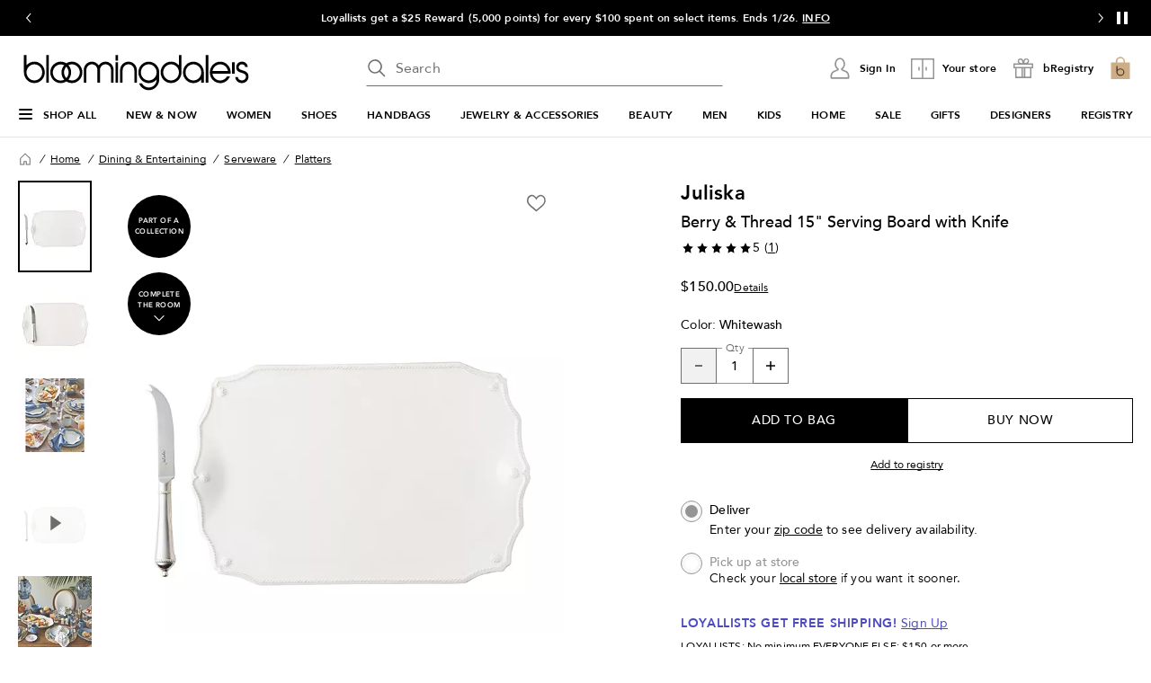

--- FILE ---
content_type: text/html; charset=utf-8
request_url: https://www.google.com/recaptcha/api2/aframe
body_size: 134
content:
<!DOCTYPE HTML><html><head><meta http-equiv="content-type" content="text/html; charset=UTF-8"></head><body><script nonce="8hfdze0v_-Y-buOXTEovog">/** Anti-fraud and anti-abuse applications only. See google.com/recaptcha */ try{var clients={'sodar':'https://pagead2.googlesyndication.com/pagead/sodar?'};window.addEventListener("message",function(a){try{if(a.source===window.parent){var b=JSON.parse(a.data);var c=clients[b['id']];if(c){var d=document.createElement('img');d.src=c+b['params']+'&rc='+(localStorage.getItem("rc::a")?sessionStorage.getItem("rc::b"):"");window.document.body.appendChild(d);sessionStorage.setItem("rc::e",parseInt(sessionStorage.getItem("rc::e")||0)+1);localStorage.setItem("rc::h",'1769298757162');}}}catch(b){}});window.parent.postMessage("_grecaptcha_ready", "*");}catch(b){}</script></body></html>

--- FILE ---
content_type: text/css
request_url: https://assets.bloomingdalesassets.com/app/pdp/static/css/9621.99ef9dcd1ee64a957da5.css
body_size: 1423
content:
.p-component-overlay{background-color:rgba(0,0,0,.4);transition-duration:.2s}.p-component:disabled,.p-disabled{opacity:.6}.p-error{color:#f44336}.p-text-secondary{color:#6c757d}.chevron-large-down-dark-small{background:url([data-uri]);background-repeat:no-repeat;background-size:16px 16px;display:inline-block;height:16px;width:16px}.chevron-large-up-dark-small{background:url([data-uri]);background-repeat:no-repeat;background-size:16px 16px;display:inline-block;height:16px;width:16px}.arrow-down-dark-small{background:url([data-uri]);background-repeat:no-repeat;background-size:16px 16px;display:inline-block;height:16px;width:16px}.store-directory-dark-large{background:url([data-uri]);background-repeat:no-repeat;background-size:32px 32px;display:inline-block;height:32px;width:32px}.divider{border:none;height:1px}.divider.gray{background-color:silver}.divider.expanded{width:100%}.c-grey-2{color:#6e6e6e}.c-uppercase{text-transform:uppercase}.otb-widget--hide #sf-widget-companion-wrapper{display:none!important}@keyframes fadeIn{0%{opacity:0}to{opacity:1}}.p-overlaypanel{animation:fadeIn .3s ease-in-out;margin-top:0}.p-overlaypanel .p-overlaypanel-content{background:rgba(0,0,0,.85);border-radius:0;color:#fff;font-family:Avenir,Helvetica Neue,Helvetica,Arial,sans-serif;font-size:.75rem;font-weight:400;gap:1rem;inline-size:18rem;letter-spacing:.01em;line-height:1rem;max-width:20.9375rem;overflow:hidden;padding:1.5rem 1.5rem 1rem 1rem;text-align:left}.p-overlaypanel-close{cursor:pointer;-webkit-filter:brightness(0) invert(1);filter:brightness(0) invert(1);position:absolute;right:.5rem;top:.5rem}.p-overlaypanel.right-toggletip-arrow{margin:0 .5rem}.p-overlaypanel.right-toggletip-arrow:after{border-bottom:.375rem solid transparent;border-right:.5rem solid rgba(0,0,0,.85);border-top:.375rem solid transparent;left:-.5rem;top:50%;transform:translateY(-50%)}.p-overlaypanel.bottom-toggletip-arrow{margin:.5rem 0}.p-overlaypanel.bottom-toggletip-arrow:after{border-bottom:.5rem solid rgba(0,0,0,.85);border-left:.375rem solid transparent;border-right:.375rem solid transparent;left:50%;top:-.5rem;transform:translateX(-50%)}.p-overlaypanel.top-toggletip-arrow{margin:-.5rem 0}.p-overlaypanel.top-toggletip-arrow:after{border-left:.375rem solid transparent;border-right:.375rem solid transparent;border-top:.5rem solid rgba(0,0,0,.85);bottom:-.5rem;left:50%;transform:translateX(-50%)}.p-overlaypanel.left-toggletip-arrow{margin:0 -.5rem}.p-overlaypanel.left-toggletip-arrow:after{border-bottom:.375rem solid transparent;border-left:.5rem solid rgba(0,0,0,.85);border-top:.375rem solid transparent;right:-.5rem;top:50%;transform:translateY(-50%)}.p-overlaypanel:after,.p-overlaypanel:before{content:" ";position:absolute}@media print,screen and (max-width:63.99875em){.p-overlaypanel .p-overlaypanel-content{max-width:20.4375rem}}

--- FILE ---
content_type: text/css
request_url: https://assets.bloomingdalesassets.com/app/pdp/static/css/Outfitting.951c3472f7563262e7d7.css
body_size: 4808
content:
.chevron-large-down-dark-small{background:url([data-uri]);background-repeat:no-repeat;background-size:16px 16px;display:inline-block;height:16px;width:16px}.chevron-large-up-dark-small{background:url([data-uri]);background-repeat:no-repeat;background-size:16px 16px;display:inline-block;height:16px;width:16px}.arrow-down-dark-small{background:url([data-uri]);background-repeat:no-repeat;background-size:16px 16px;display:inline-block;height:16px;width:16px}.store-directory-dark-large{background:url([data-uri]);background-repeat:no-repeat;background-size:32px 32px;display:inline-block;height:32px;width:32px}.divider{border:none;height:1px}.divider.gray{background-color:silver}.divider.expanded{width:100%}.c-grey-2{color:#6e6e6e}.c-uppercase{text-transform:uppercase}.otb-widget--hide #sf-widget-companion-wrapper{display:none!important}#stylitics-container .stylitics-hotspots-base{margin:0!important;padding:0!important}#stylitics-container .stylitics-bundle-hotspots-gallery,#stylitics-container .stylitics-inner,#stylitics-container .stylitics-sequence{padding-top:0!important}#stylitics-container .stylitics-outer{--grid-gap:1.5rem!important}#stylitics-container .stylitics-hotspots-base-desktop .stylitics-card .stylitics-collage-container .stylitics-collage-wrapper{height:85%;margin-top:10%}#stylitics-container .stylitics-sequence{-ms-overflow-style:none;scrollbar-width:none}#stylitics-container .stylitics-sequence::-webkit-scrollbar{display:none}#stylitics-container .stylitics-card,#stylitics-container>li{max-height:520px}#stylitics-container .stylitics-collage-container{margin:0 auto;max-width:300px}@media print,screen and (min-width:64em){#stylitics-container .stylitics-collage-container{max-width:380px}}#stylitics-container .stylitics-classic-base button.stylitics-arrow-btn.stylitics-next,#stylitics-container .stylitics-hotspots-base button.stylitics-arrow-btn.stylitics-next{right:.5rem!important}#stylitics-container .stylitics-classic-base button.stylitics-arrow-btn.stylitics-previous,#stylitics-container .stylitics-hotspots-base button.stylitics-arrow-btn.stylitics-previous{left:.5rem!important}#stylitics-container button.stylitics-arrow-btn svg{display:none}#stylitics-container .stylitics-carousel-pips{padding-top:1.5rem!important}@media screen and (min-width:64em){#stylitics-container .stylitics-carousel-pips{display:none}}#stylitics-container .stylitics-carousel-pips .stylitics-carousel-pips-list{grid-gap:.5rem}#stylitics-container .stylitics-carousel-pips .stylitics-dots-li{padding:0!important;width:6px}#stylitics-container .stylitics-carousel-pips .stylitics-dots-li .stylitics-dot-inner{background-color:#000}#stylitics-container .stylitics-carousel-pips .stylitics-dots-li:not(.stylitics-carousel-current-pip) .stylitics-dot-inner{background-color:#949494}#stylitics-container .stylitics-bundle-header{margin-bottom:1rem!important;margin-top:1rem!important;order:2}#stylitics-container .stylitics-bundle-header .stylitics-hotspots-bundle-header{display:flex;justify-content:center;padding:0!important;position:static!important}#stylitics-container .stylitics-bundle-header .stylitics-view-items-button{height:fit-content;min-height:fit-content;width:fit-content}#stylitics-container .stylitics-bundle-header .stylitics-view-items-button .stylitics-view-items-button-text,#stylitics-container .stylitics-bundle-header .stylitics-view-items-button .stylitics-view-items-cta-icon-wrap{display:none}#stylitics-container .stylitics-bundle-header .stylitics-view-items-button .stylitics-custom-hotspots-cta{display:flex}#stylitics-container .stylitics-bundle-header .stylitics-view-items-button .stylitics-custom-hotspots-cta:hover .stylitics-custom-hotspots-cta--arrow-icon{transform:translateX(4px)}#stylitics-container .stylitics-bundle-header .stylitics-view-items-button .stylitics-custom-hotspots-cta .stylitics-custom-hotspots-cta--arrow-icon{transition:transform .2s ease-in-out}#stylitics-container .stylitics-modal-inner{border-radius:0;height:100%;max-height:100%}#stylitics-container .stylitics-modal-header{padding-bottom:1.5rem!important;padding-top:2rem!important}#stylitics-container .stylitics-items-list{padding:0 20px}#stylitics-container .stylitics-items-list .stylitics-item-container{margin:0 0 1rem!important;padding:0!important}#stylitics-container .stylitics-items-list .stylitics-item-info{font-size:.875rem!important}#stylitics-container .stylitics-items-list .stylitics-item-info .stylitics-item-price-and-cta{grid-gap:12px;padding-top:1rem!important}#stylitics-container .stylitics-items-list .stylitics-item-info .stylitics-item-price-and-cta .stylitics-item-regular-price,#stylitics-container .stylitics-items-list .stylitics-item-info .stylitics-item-price-and-cta .stylitics-item-sale-price{font-size:1.125rem!important;font-weight:500!important;line-height:1.375rem!important}#stylitics-container .stylitics-items-list .stylitics-item-info .stylitics-item-price-and-cta .stylitics-cta{font-size:.75rem!important;font-weight:400!important;line-height:1.125rem!important;position:relative;text-transform:capitalize}#stylitics-container .stylitics-items-list .stylitics-swap-modal__expand{font-size:.875rem;font-weight:700}#stylitics-container .stylitics-items-list .stylitics-collapse-icon,#stylitics-container .stylitics-items-list .stylitics-expand-icon{margin:0 0 0 4px}#stylitics-container .stylitics-items-list .stylitics-collapse-icon path,#stylitics-container .stylitics-items-list .stylitics-expand-icon path{display:none}#stylitics-container .stylitics-close{background:transparent}#stylitics-container .stylitics-desktop-modal-inner{border-radius:0}#stylitics-container .stylitics-desktop-modal-inner .stylitics-items-list-container{padding:0!important}#stylitics-container .stylitics-desktop-modal-inner .stylitics-items-list-container .stylitics-items-list{padding-left:48px;padding-right:48px;padding-top:48px}#stylitics-container .stylitics-desktop-modal-inner .stylitics-stage button.stylitics-arrow-btn.stylitics-next{right:20px!important}#stylitics-container .stylitics-desktop-modal-inner .stylitics-stage button.stylitics-arrow-btn.stylitics-previous{left:20px!important}#stylitics-container .stylitics-desktop-modal-inner .stylitics-counter-pill{background-color:#fff;color:#000}#stylitics-container .stylitics-desktop-modal-inner .stylitics-bundle-header{display:none}#stylitics-container .stylitics-overlay-item-brand{color:#000;font-size:.75rem}#stylitics-container .stylitics-overlay-item-price{font-weight:700;text-align:left}#stylitics-container .stylitics-item-price{align-items:baseline;display:flex}#stylitics-container .stylitics-item-price .stylitics-item-regular-price{color:#000;font-weight:700;order:2}#stylitics-container .stylitics-item-price .stylitics-item-sale-price{color:#de3412;font-weight:700;margin-right:5px;order:1}#stylitics-container .stylitics-sequence>.stylitics-hotspots-swipe-bundle-container{margin-left:1.5rem}#stylitics-container .stylitics-sequence>.stylitics-hotspots-swipe-bundle-container:first-child{margin-left:0}#stylitics-container .stylitics-sequence>.stylitics-hotspots-swipe-bundle-container .stylitics-bundle-container{max-width:1440px;width:calc(100vw - 40px)}@media screen and (min-width:64em){#stylitics-container .stylitics-sequence>.stylitics-hotspots-swipe-bundle-container .stylitics-bundle-container{max-height:450px;max-width:calc((1440px - 1.5rem*(var(--large-column-count) - 1))/var(--large-column-count));width:calc((100vw - 40px - 1.5rem*(var(--large-column-count) - 1))/var(--large-column-count))}}@media screen and (min-width:80em){#stylitics-container .stylitics-sequence>.stylitics-hotspots-swipe-bundle-container .stylitics-bundle-container{max-width:calc((1440px - 1.5rem*(var(--mlarge-column-count) - 1))/var(--mlarge-column-count));width:calc((100vw - 40px - 1.5rem*(var(--mlarge-column-count) - 1))/var(--mlarge-column-count))}}#stylitics-container .stylitics-bundle-hotspots-gallery{--gutter-width:1.5rem!important;--width:100%!important}#stylitics-container .stylitics-hotspots-base-desktop .stylitics-bundle-hotspots-gallery,#stylitics-container .stylitics-hotspots-base-desktop>.stylitics-outer>.stylitics-inner .stylitics-sequence{grid-template-columns:repeat(var(--outfits-total),100%)!important}#stylitics-container .stylitics-hotspots-base-desktop .stylitics-outer[data-carousel-index="0"] div.stylitics-sequence{transform:translateX(0)!important}#stylitics-container .stylitics-hotspots-base-desktop .stylitics-outer[data-carousel-index="1"] div.stylitics-sequence{transform:translateX(calc(-100% - 1.5rem))!important}#stylitics-container .stylitics-hotspots-base-desktop .stylitics-outer[data-carousel-index="2"] div.stylitics-sequence{transform:translateX(calc(-200% - 3rem))!important}#stylitics-container .stylitics-hotspots-base-desktop .stylitics-outer[data-carousel-index="3"] div.stylitics-sequence{transform:translateX(calc(-300% - 4.5rem))!important}#stylitics-container .stylitics-hotspots-base-desktop .stylitics-outer[data-carousel-index="4"] div.stylitics-sequence{transform:translateX(calc(-400% - 6rem))!important}#stylitics-container .stylitics-hotspots-base-desktop .stylitics-outer[data-carousel-index="5"] div.stylitics-sequence{transform:translateX(calc(-500% - 7.5rem))!important}#stylitics-container .stylitics-hotspots-base-desktop .stylitics-outer[data-carousel-index="6"] div.stylitics-sequence{transform:translateX(calc(-600% - 9rem))!important}@media print,screen and (min-width:64em)and (max-width:79.99875em){#stylitics-container .stylitics-hotspots-base-desktop .stylitics-bundle-hotspots-gallery,#stylitics-container .stylitics-hotspots-base-desktop>.stylitics-outer>.stylitics-inner .stylitics-sequence{grid-template-columns:repeat(var(--outfits-total),calc(100%/var(--large-column-count) - 1.5rem + 1.5rem/var(--large-column-count)))!important}#stylitics-container .stylitics-hotspots-base-desktop .stylitics-outer[data-carousel-index="0"] div.stylitics-sequence{transform:translateX(calc(100%/var(--large-column-count)*-1*0 + 1.5rem/var(--large-column-count)*-1*0))!important}#stylitics-container .stylitics-hotspots-base-desktop .stylitics-outer[data-carousel-index="1"] div.stylitics-sequence{transform:translateX(calc(100%/var(--large-column-count)*-1*1 + 1.5rem/var(--large-column-count)*-1*1))!important}#stylitics-container .stylitics-hotspots-base-desktop .stylitics-outer[data-carousel-index="2"] div.stylitics-sequence{transform:translateX(calc(100%/var(--large-column-count)*-1*2 + 1.5rem/var(--large-column-count)*-1*2))!important}#stylitics-container .stylitics-hotspots-base-desktop .stylitics-outer[data-carousel-index="3"] div.stylitics-sequence{transform:translateX(calc(100%/var(--large-column-count)*-1*3 + 1.5rem/var(--large-column-count)*-1*3))!important}#stylitics-container .stylitics-hotspots-base-desktop .stylitics-outer[data-carousel-index="4"] div.stylitics-sequence{transform:translateX(calc(100%/var(--large-column-count)*-1*4 + 1.5rem/var(--large-column-count)*-1*4))!important}#stylitics-container .stylitics-hotspots-base-desktop .stylitics-outer[data-carousel-index="5"] div.stylitics-sequence{transform:translateX(calc(100%/var(--large-column-count)*-1*5 + 1.5rem/var(--large-column-count)*-1*5))!important}#stylitics-container .stylitics-hotspots-base-desktop .stylitics-outer[data-carousel-index="6"] div.stylitics-sequence{transform:translateX(calc(100%/var(--large-column-count)*-1*6 + 1.5rem/var(--large-column-count)*-1*6))!important}}@media screen and (min-width:80em){#stylitics-container .stylitics-hotspots-base-desktop .stylitics-bundle-hotspots-gallery,#stylitics-container .stylitics-hotspots-base-desktop>.stylitics-outer>.stylitics-inner .stylitics-sequence{grid-template-columns:repeat(var(--outfits-total),calc(100%/var(--mlarge-column-count) - 1.5rem + 1.5rem/var(--mlarge-column-count)))!important}#stylitics-container .stylitics-hotspots-base-desktop .stylitics-outer[data-carousel-index="0"] div.stylitics-sequence{transform:translateX(calc(100%/var(--mlarge-column-count)*-1*0 + 1.5rem/var(--mlarge-column-count)*-1*0))!important}#stylitics-container .stylitics-hotspots-base-desktop .stylitics-outer[data-carousel-index="1"] div.stylitics-sequence{transform:translateX(calc(100%/var(--mlarge-column-count)*-1*1 + 1.5rem/var(--mlarge-column-count)*-1*1))!important}#stylitics-container .stylitics-hotspots-base-desktop .stylitics-outer[data-carousel-index="2"] div.stylitics-sequence{transform:translateX(calc(100%/var(--mlarge-column-count)*-1*2 + 1.5rem/var(--mlarge-column-count)*-1*2))!important}#stylitics-container .stylitics-hotspots-base-desktop .stylitics-outer[data-carousel-index="3"] div.stylitics-sequence{transform:translateX(calc(100%/var(--mlarge-column-count)*-1*3 + 1.5rem/var(--mlarge-column-count)*-1*3))!important}#stylitics-container .stylitics-hotspots-base-desktop .stylitics-outer[data-carousel-index="4"] div.stylitics-sequence{transform:translateX(calc(100%/var(--mlarge-column-count)*-1*4 + 1.5rem/var(--mlarge-column-count)*-1*4))!important}#stylitics-container .stylitics-hotspots-base-desktop .stylitics-outer[data-carousel-index="5"] div.stylitics-sequence{transform:translateX(calc(100%/var(--mlarge-column-count)*-1*5 + 1.5rem/var(--mlarge-column-count)*-1*5))!important}#stylitics-container .stylitics-hotspots-base-desktop .stylitics-outer[data-carousel-index="6"] div.stylitics-sequence{transform:translateX(calc(100%/var(--mlarge-column-count)*-1*6 + 1.5rem/var(--mlarge-column-count)*-1*6))!important}}#stylitics-container .stylitics-hotspots-base{max-width:1440px}#stylitics-container .stylitics-hotspots-base.stylitics-hotspots-base-desktop{overflow-y:hidden}#stylitics-container .stylitics-hotspots-base .stylitics-bundle-container{--background-color:$white!important;border:1px solid silver}#stylitics-container .stylitics-hotspots-base .stylitics-overlay{background-color:#fff;border-color:#f1f1f1;font-size:.75rem}@media only screen and (min-width:640px){#stylitics-container .stylitics-hotspots-base .stylitics-overlay{max-width:160px}}#stylitics-container .stylitics-hotspots-base .stylitics-overlay svg{display:none}#stylitics-container .stylitics-hotspots-base .stylitics-overlay .stylitics-overlay-arrow-container{background-color:#fff;background-position-y:center;border-color:#fff;border-radius:5px;height:inherit}#stylitics-container .stylitics-hotspots-base .stylitics-overlay .stylitics-overlay-item-info{background-color:#fff;border-color:#fff;border-radius:5px}#stylitics-container .stylitics-hotspots-base .stylitics-overlay .stylitics-overlay-item-info .stylitics-item-price{gap:.5rem}#stylitics-container .stylitics-hotspots-base .stylitics-overlay .stylitics-arrow-btn{background:#fff;height:32px;width:32px}#stylitics-container .stylitics-hotspots-base .stylitics-desktop-modal-close{height:24px;top:3rem}#stylitics-container .stylitics-hotspots-base .stylitics-desktop-modal-main .stylitics-stage{background-color:#f8f8f8;border-right:0}#stylitics-container .stylitics-hotspots-base .stylitics-desktop-modal-main .stylitics-stage .stylitics-stage-inner{height:90%}#stylitics-container .stylitics-hotspots-base .stylitics-desktop-modal-main .stylitics-stage .stylitics-bundle-container{background-color:#f8f8f8;border:0}#stylitics-container .stylitics-hotspots-base .stylitics-items-list .stylitics-item-container:nth-child(2){margin-top:1rem!important}#stylitics-container .stylitics-hotspots-base .stylitics-items-list h3#modalTitle{font-size:1.25rem;line-height:1.625rem}#stylitics-container .stylitics-hotspots-base .stylitics-items-list .stylitics-item-info .stylitics-item-price-and-cta .stylitics-item-price{gap:.5rem}#stylitics-container .stylitics-hotspots-base .stylitics-items-list .stylitics-item-info .stylitics-item-price-and-cta .stylitics-item-regular-price,#stylitics-container .stylitics-hotspots-base .stylitics-items-list .stylitics-item-info .stylitics-item-price-and-cta .stylitics-item-sale-price{font-size:1rem!important;font-weight:500!important;line-height:1.25rem!important}#stylitics-container .stylitics-hotspots-base .stylitics-swap-modal__expand{margin:8px 0}#stylitics-container .stylitics-hotspots-base .stylitics-expandable-mix-and-match-row-wrapper .stylitics-sequence{grid-gap:12px;margin:8px 0}#stylitics-container .stylitics-hotspots-base .stylitics-expandable-mix-and-match-row-wrapper .stylitics-swap-modal__close-wrapper{padding:0}#stylitics-container .stylitics-moodboard-base{border:none}#stylitics-container .stylitics-moodboard-base .stylitics-moodboard-widget-container:not(.stylitics-showing-replacement-items) .stylitics-outer{--grid-gap:0!important}#stylitics-container .stylitics-moodboard-base .stylitics-moodboard-widget-container.stylitics-showing-replacement-items{padding:0!important}#stylitics-container .stylitics-moodboard-base .stylitics-moodboard-widget-container.stylitics-showing-replacement-items .stylitics-outer .stylitics-inner{--stylitics-carousel-inner-width:calc(100% + 1.5rem)!important}#stylitics-container .stylitics-moodboard-base .stylitics-moodboard-widget-container.stylitics-showing-replacement-items .stylitics-outer .stylitics-inner .stylitics-sequence{--grid-template-columns:repeat(7,calc(20% - 1.5rem))!important}#stylitics-container .stylitics-moodboard-base .stylitics-sequence{-ms-overflow-style:none;scrollbar-width:none}#stylitics-container .stylitics-moodboard-base .stylitics-sequence::-webkit-scrollbar{display:none}#stylitics-container .stylitics-moodboard-base .stylitics-sequence .stylitics-card{height:auto!important;max-height:inherit;padding:0;width:100%}#stylitics-container .stylitics-moodboard-base .stylitics-sequence .stylitics-card .stylitics-moodboard-bundle-container{border-right:none;padding:0}#stylitics-container .stylitics-moodboard-base .stylitics-sequence .stylitics-card .stylitics-product-grid{background-color:#fff;border:1px solid silver}@media screen and (min-width:51.25em){#stylitics-container .stylitics-moodboard-base .stylitics-sequence .stylitics-card .stylitics-product-grid{grid-template-columns:repeat(5,1fr)}}#stylitics-container .stylitics-moodboard-base .stylitics-sequence .stylitics-card .stylitics-product-grid .stylitics-moodboard-item{border:1px solid silver;border-left:none;border-top:none;grid-column:auto;grid-row:auto}@media screen and (min-width:51.25em){#stylitics-container .stylitics-moodboard-base .stylitics-sequence .stylitics-card .stylitics-product-grid .stylitics-moodboard-item:first-child{border-bottom:none}}#stylitics-container .stylitics-moodboard-base .stylitics-sequence .stylitics-card .stylitics-product-grid .stylitics-moodboard-item:first-child{grid-column:1/span 2!important;grid-row:1/span 2!important}#stylitics-container .stylitics-moodboard-base .stylitics-card .stylitics-item button.stylitics-swap-icon,#stylitics-container .stylitics-moodboard-base .stylitics-card .stylitics-moodboard-item button.stylitics-swap-icon,#stylitics-container .stylitics-moodboard-base .stylitics-modal-inner .stylitics-item-container button.stylitics-swap-icon{background:transparent}#stylitics-container .stylitics-moodboard-base .stylitics-card .stylitics-item button.stylitics-swap-icon svg,#stylitics-container .stylitics-moodboard-base .stylitics-card .stylitics-moodboard-item button.stylitics-swap-icon svg,#stylitics-container .stylitics-moodboard-base .stylitics-modal-inner .stylitics-item-container button.stylitics-swap-icon svg{display:none}#stylitics-container .stylitics-moodboard-base .stylitics-card .stylitics-item button.stylitics-swap-icon:before,#stylitics-container .stylitics-moodboard-base .stylitics-card .stylitics-moodboard-item button.stylitics-swap-icon:before,#stylitics-container .stylitics-moodboard-base .stylitics-modal-inner .stylitics-item-container button.stylitics-swap-icon:before{background-position:50%;content:"";height:2rem;width:2rem;z-index:1}#stylitics-container .stylitics-moodboard-base .stylitics-card .stylitics-item .stylitics-cta .stylitics-swap-icon:after,#stylitics-container .stylitics-moodboard-base .stylitics-card .stylitics-moodboard-item .stylitics-cta .stylitics-swap-icon:after,#stylitics-container .stylitics-moodboard-base .stylitics-modal-inner .stylitics-item-container .stylitics-cta .stylitics-swap-icon:after{align-items:center;color:#000;content:"Swap Items";display:flex;font-size:12px;font-weight:400;height:2rem;left:2rem;margin-left:.5rem!important;position:absolute;top:0;width:max-content}#stylitics-container .stylitics-moodboard-base .stylitics-card .stylitics-item a.stylitics-item-price,#stylitics-container .stylitics-moodboard-base .stylitics-card .stylitics-moodboard-item a.stylitics-item-price,#stylitics-container .stylitics-moodboard-base .stylitics-modal-inner .stylitics-item-container a.stylitics-item-price{font-size:0}#stylitics-container .stylitics-moodboard-base .stylitics-card .stylitics-item .stylitics-item-footer,#stylitics-container .stylitics-moodboard-base .stylitics-card .stylitics-moodboard-item .stylitics-item-footer,#stylitics-container .stylitics-moodboard-base .stylitics-modal-inner .stylitics-item-container .stylitics-item-footer{padding-top:0}#stylitics-container .stylitics-moodboard-base .stylitics-card .stylitics-item .stylitics-item-footer .stylitics-item-name,#stylitics-container .stylitics-moodboard-base .stylitics-card .stylitics-item .stylitics-item-footer .stylitics-item-price,#stylitics-container .stylitics-moodboard-base .stylitics-card .stylitics-moodboard-item .stylitics-item-footer .stylitics-item-name,#stylitics-container .stylitics-moodboard-base .stylitics-card .stylitics-moodboard-item .stylitics-item-footer .stylitics-item-price,#stylitics-container .stylitics-moodboard-base .stylitics-modal-inner .stylitics-item-container .stylitics-item-footer .stylitics-item-name,#stylitics-container .stylitics-moodboard-base .stylitics-modal-inner .stylitics-item-container .stylitics-item-footer .stylitics-item-price{flex-direction:column-reverse;font-size:.875rem}@media print,screen and (min-width:37.5em){#stylitics-container .stylitics-moodboard-base .stylitics-card .stylitics-item .stylitics-item-footer .stylitics-item-name,#stylitics-container .stylitics-moodboard-base .stylitics-card .stylitics-item .stylitics-item-footer .stylitics-item-price,#stylitics-container .stylitics-moodboard-base .stylitics-card .stylitics-moodboard-item .stylitics-item-footer .stylitics-item-name,#stylitics-container .stylitics-moodboard-base .stylitics-card .stylitics-moodboard-item .stylitics-item-footer .stylitics-item-price,#stylitics-container .stylitics-moodboard-base .stylitics-modal-inner .stylitics-item-container .stylitics-item-footer .stylitics-item-name,#stylitics-container .stylitics-moodboard-base .stylitics-modal-inner .stylitics-item-container .stylitics-item-footer .stylitics-item-price{margin-top:1rem!important}}#stylitics-container .stylitics-moodboard-base .stylitics-card .stylitics-item .stylitics-item-footer .stylitics-item-name span.stylitics-item-regular-price,#stylitics-container .stylitics-moodboard-base .stylitics-card .stylitics-item .stylitics-item-footer .stylitics-item-price span.stylitics-item-regular-price,#stylitics-container .stylitics-moodboard-base .stylitics-card .stylitics-moodboard-item .stylitics-item-footer .stylitics-item-name span.stylitics-item-regular-price,#stylitics-container .stylitics-moodboard-base .stylitics-card .stylitics-moodboard-item .stylitics-item-footer .stylitics-item-price span.stylitics-item-regular-price,#stylitics-container .stylitics-moodboard-base .stylitics-modal-inner .stylitics-item-container .stylitics-item-footer .stylitics-item-name span.stylitics-item-regular-price,#stylitics-container .stylitics-moodboard-base .stylitics-modal-inner .stylitics-item-container .stylitics-item-footer .stylitics-item-price span.stylitics-item-regular-price{margin-left:0}#stylitics-container .stylitics-moodboard-base .stylitics-card .stylitics-item .stylitics-item-footer .stylitics-item-name .stylitics-item-sale-price:before,#stylitics-container .stylitics-moodboard-base .stylitics-card .stylitics-item .stylitics-item-footer .stylitics-item-price .stylitics-item-sale-price:before,#stylitics-container .stylitics-moodboard-base .stylitics-card .stylitics-moodboard-item .stylitics-item-footer .stylitics-item-name .stylitics-item-sale-price:before,#stylitics-container .stylitics-moodboard-base .stylitics-card .stylitics-moodboard-item .stylitics-item-footer .stylitics-item-price .stylitics-item-sale-price:before,#stylitics-container .stylitics-moodboard-base .stylitics-modal-inner .stylitics-item-container .stylitics-item-footer .stylitics-item-name .stylitics-item-sale-price:before,#stylitics-container .stylitics-moodboard-base .stylitics-modal-inner .stylitics-item-container .stylitics-item-footer .stylitics-item-price .stylitics-item-sale-price:before{content:"With offer "}#stylitics-container .stylitics-moodboard-base .stylitics-moodboard-item-info:hover .stylitics-item-sale-price:before{content:""!important}#stylitics-container .stylitics-moodboard-base .stylitics-item-info .stylitics-item-price,#stylitics-container .stylitics-moodboard-base .stylitics-moodboard-item-info .stylitics-item-price{gap:.5rem}#stylitics-container .stylitics-moodboard-base .stylitics-arrow-btn{filter:invert(1);top:50%}#stylitics-container .stylitics-moodboard-base .stylitics-moodboard-swap-stage{border:none}#stylitics-container .stylitics-moodboard-base .stylitics-moodboard-swap-stage .stylitics-mnm-header{margin-bottom:1rem!important}#stylitics-container .stylitics-moodboard-base .stylitics-moodboard-swap-stage .stylitics-mnm-header .stylitics-mnm-close-btn{margin-right:1rem!important;padding:0;transform:none}#stylitics-container .stylitics-classic-base .stylitics-outer{--grid-gap:0!important}@media screen and (min-width:64em){#stylitics-container .stylitics-classic-base .stylitics-sequence .stylitics-card.stylitics-card-active{margin-right:12px}#stylitics-container .stylitics-classic-base .stylitics-sequence .stylitics-card.stylitics-card-active+.stylitics-card{margin-left:12px}}#stylitics-container .stylitics-classic-base .stylitics-sequence .stylitics-card .stylitics-collage-container{margin:0 auto;max-width:380px}#stylitics-container .stylitics-classic-base .stylitics-sequence .stylitics-card .stylitics-bundle-container{border:1px solid silver}#stylitics-container .stylitics-classic-base .stylitics-sequence .stylitics-card .stylitics-bundle-container .stylitics-bundle-header{display:none}#stylitics-container .stylitics-classic-base .stylitics-sequence .stylitics-card .stylitics-bundle-container .stylitics-bundle-footer{font-size:.75rem}#stylitics-container .stylitics-classic-base .stylitics-sequence .stylitics-card .stylitics-close{height:fit-content;right:7px;top:7px;width:fit-content}#stylitics-container .stylitics-classic-base .stylitics-items-list .stylitics-item-container .stylitics-item-price-and-cta,#stylitics-container .stylitics-classic-base .stylitics-items-list-container .stylitics-item-container .stylitics-item-price-and-cta{align-items:end;flex-direction:row}#stylitics-container .stylitics-classic-base .stylitics-items-list .stylitics-item-container .stylitics-item-price-and-cta .stylitics-item-regular-price,#stylitics-container .stylitics-classic-base .stylitics-items-list .stylitics-item-container .stylitics-item-price-and-cta .stylitics-item-sale-price,#stylitics-container .stylitics-classic-base .stylitics-items-list-container .stylitics-item-container .stylitics-item-price-and-cta .stylitics-item-regular-price,#stylitics-container .stylitics-classic-base .stylitics-items-list-container .stylitics-item-container .stylitics-item-price-and-cta .stylitics-item-sale-price{font-size:.875rem!important}#stylitics-container .stylitics-classic-base .stylitics-items-list .stylitics-item-container{margin-bottom:0!important;padding-top:.5rem!important}#stylitics-container .stylitics-classic-base .stylitics-items-list .stylitics-item-container .stylitics-item-info{padding-bottom:.5rem!important}#stylitics-container .stylitics-classic-base .stylitics-modal-inner .stylitics-close{top:30px}@keyframes pulse{0%{opacity:5%}to{opacity:2.5%}}@keyframes rotate{to{transform:rotate(1turn)}}#stylitics-container.stylitics-loader-preloading,.skeleton-loader{animation:pulse .6s ease-in-out infinite alternate;background-color:#000}.spinner-loader{animation:rotate .8s linear infinite;background:url([data-uri]);background-repeat:no-repeat;background-size:24px 24px;display:inline-block;height:24px;width:24px}#stylitics-container button.stylitics-arrow-btn.stylitics-previous{rotate:0deg;top:calc(50% - 32px)}.swipe-arrow-right{background:url([data-uri]);background-repeat:no-repeat;background-size:24px 24px;display:inline-block;height:24px;width:24px}#stylitics-container .stylitics-overlay-arrow-container,#stylitics-container button.stylitics-arrow-btn.stylitics-next,.pros-arrow-right{background:url([data-uri]);background-repeat:no-repeat;background-size:32px 32px;display:inline-block;height:32px;width:32px}#stylitics-container button.stylitics-arrow-btn.stylitics-previous,.pros-arrow-left{background:url([data-uri]);background-repeat:no-repeat;background-size:32px 32px;display:inline-block;height:32px;width:32px}#stylitics-container .stylitics-expand-icon,.chevron-small-down{background:url([data-uri]);background-repeat:no-repeat;background-size:24px 24px;display:inline-block;height:24px;width:24px}#stylitics-container .stylitics-collapse-icon,.chevron-small-up{background:url([data-uri]);background-repeat:no-repeat;background-size:24px 24px;display:inline-block;height:24px;width:24px}#stylitics-container .stylitics-card .stylitics-item button.stylitics-swap-icon:before,#stylitics-container .stylitics-card .stylitics-moodboard-item button.stylitics-swap-icon:before,#stylitics-container .stylitics-modal-inner .stylitics-item-container button.stylitics-swap-icon:before,.swap{background:url([data-uri]);background-repeat:no-repeat;background-size:24px 24px;display:inline-block;height:24px;width:24px}#stylitics-container *{font-family:Avenir}#stylitics-container .stylitics-moodboard-base .stylitics-sequence .stylitics-product-grid{border:none}@media screen and (min-width:51.25em){#stylitics-container .stylitics-moodboard-base .stylitics-sequence .stylitics-product-grid .stylitics-moodboard-item:nth-child(n+4){border-bottom:none}#stylitics-container .stylitics-moodboard-base .stylitics-sequence .stylitics-card .stylitics-product-grid{grid-template-columns:repeat(4,1fr)!important}}.stylitics-container-wrapper.hide-subheader .stylitics-list-layout-header{display:none}

--- FILE ---
content_type: application/javascript
request_url: https://www.bloomingdales.com/PcOdWf/BK7aJ0/nGFgr4/eslh/xCAYk/wEJOhX5fb95rS0/NSMwXA/bw9tGz/gua2oB
body_size: 167631
content:
(function(){if(typeof Array.prototype.entries!=='function'){Object.defineProperty(Array.prototype,'entries',{value:function(){var index=0;const array=this;return {next:function(){if(index<array.length){return {value:[index,array[index++]],done:false};}else{return {done:true};}},[Symbol.iterator]:function(){return this;}};},writable:true,configurable:true});}}());(function(){Zx();NtQ();QNQ();var VN=function(){return Gr.apply(this,[Ul,arguments]);};var gc=function bL(bG,L6){'use strict';var KF=bL;switch(bG){case tt:{jW.push(jL);var d5=tr;var lX=NM()[xX(Jf)](T5,zZ);for(var Nc=nM[TW];ZM(Nc,d5);Nc++){lX+=Bh(typeof rf()[CF(nL)],X6(Bh(typeof NM()[xX(Z7)],X6('',[][[]]))?NM()[xX(Jf)](T5,zZ):NM()[xX(Wh)](r6,Uh),[][[]]))?rf()[CF(H5)](gL,qZ,X7,C7):rf()[CF(TW)](Ff,Qc,q6,AL);d5++;}jW.pop();}break;case YS:{var BG;jW.push(QN);var t5;var mX;for(BG=nM[TW];ZM(BG,L6[YX()[Wd(n5)](pt,jN,wf,Fk)]);BG+=TW){mX=L6[BG];}t5=mX[RY()[bf(cN)](DL,HF,Bc)]();if(fU[S7()[qL(bW)](hd,wU)].bmak[Ak(typeof kf()[pN(p5)],X6([],[][[]]))?kf()[pN(Fc)].apply(null,[HG,YL,s7,q6,Sd]):kf()[pN(Q8)](K3,n5,Hd,wf,K7)][t5]){fU[S7()[qL(bW)].apply(null,[hd,wU])].bmak[kf()[pN(Q8)].call(null,K3,Df,CM(CM(n5)),wf,K7)][t5].apply(fU[S7()[qL(bW)].apply(null,[hd,wU])].bmak[kf()[pN(Q8)].apply(null,[K3,Qc,CM(CM({})),wf,K7])],mX);}jW.pop();}break;case tO:{jW.push(nG);var HL=fU[S7()[qL(bW)](hd,xQ)][NM()[xX(gr)].call(null,zY,gR)]?TW:n5;var Mk=fU[S7()[qL(bW)](hd,xQ)][RY()[bf(QM)].call(null,Zk,El,W3)]?TW:n5;var pr=fU[S7()[qL(bW)](hd,xQ)][YX()[Wd(tG)].call(null,k7,W3,XM,f6)]?TW:n5;var Wc=fU[S7()[qL(bW)](hd,xQ)][YX()[Wd(Vh)](sO,K8,n3,lY)]?TW:n5;var IY=fU[S7()[qL(bW)](hd,xQ)][Bh(typeof SG()[r5(Uh)],X6('',[][[]]))?SG()[r5(pF)].apply(null,[VR,P7]):SG()[r5(Fk)](G7,kr)]?TW:nM[TW];var tk=fU[S7()[qL(bW)].apply(null,[hd,xQ])][SG()[r5(Rf)](S0,YL)]?TW:nM[TW];var VX=fU[S7()[qL(bW)](hd,xQ)][VY()[Zh(L7)](r3,BF,XM,cW,Fd)]?nM[Fk]:n5;var c5=fU[S7()[qL(bW)].call(null,hd,xQ)][YX()[Wd(CN)](dl,L7,BL,H3)]?TW:nM[TW];var UG=fU[S7()[qL(bW)].apply(null,[hd,xQ])][NM()[xX(IN)](Of,OU)]?TW:nM[TW];var ZN=fU[NM()[xX(M8)].apply(null,[K6,JS])][NM()[xX(PM)].apply(null,[Bk,JO])].bind?nM[Fk]:n5;var wr=fU[Ak(typeof S7()[qL(rh)],X6('',[][[]]))?S7()[qL(X7)].apply(null,[v5,NX]):S7()[qL(bW)].apply(null,[hd,xQ])][RY()[bf(K5)](IN,KQ,K8)]?TW:ZR[Ak(typeof S7()[qL(q8)],X6('',[][[]]))?S7()[qL(X7)](GG,v8):S7()[qL(HW)](n3,N0)]();var Oh=fU[Bh(typeof S7()[qL(Hc)],X6([],[][[]]))?S7()[qL(bW)](hd,xQ):S7()[qL(X7)].call(null,BW,IX)][Ak(typeof YX()[Wd(vf)],X6('',[][[]]))?YX()[Wd(TW)](TN,nL,wW,CM(n5)):YX()[Wd(g7)](bU,FY,tG,H3)]?TW:n5;var tf;var Sk;try{var Kk=jW.length;var PL=CM({});tf=fU[Ak(typeof S7()[qL(Ch)],X6('',[][[]]))?S7()[qL(X7)](X3,bk):S7()[qL(bW)](hd,xQ)][SG()[r5(Vh)](fx,Dr)]?nM[Fk]:n5;}catch(KY){jW.splice(fW(Kk,TW),Infinity,nG);tf=n5;}try{var pM=jW.length;var rW=CM(CM(Ww));Sk=fU[S7()[qL(bW)](hd,xQ)][S7()[qL(rX)].call(null,Hc,F7)]?ZR[RY()[bf(Fc)](Hc,mw,vM)]():n5;}catch(t8){jW.splice(fW(pM,TW),Infinity,nG);Sk=ZR[S7()[qL(HW)](n3,N0)]();}var Z6;return jW.pop(),Z6=X6(X6(X6(X6(X6(X6(X6(X6(X6(X6(X6(X6(X6(HL,zd(Mk,TW)),zd(pr,Fk)),zd(Wc,PM)),zd(IY,Wh)),zd(tk,nM[rG])),zd(VX,X7)),zd(c5,j3)),zd(tf,nf)),zd(Sk,Jf)),zd(UG,r3)),zd(ZN,bW)),zd(wr,Z7)),zd(Oh,nM[cX])),Z6;}break;case zO:{var V6=L6[Ww];jW.push(rr);var r7=NM()[xX(Jf)](T5,Uc);var nh=YX()[Wd(D3)].apply(null,[dY,qG,Th,dM]);var DX=nM[TW];var l7=V6[NM()[xX(pF)](wf,TY)]();while(ZM(DX,l7[YX()[Wd(n5)](P,hf,wf,IM)])){if(xr(nh[YX()[Wd(Hk)].apply(null,[t6,Fc,Rk,C7])](l7[Bh(typeof SG()[r5(jc)],'undefined')?SG()[r5(nf)](dY,Df):SG()[r5(Fk)].call(null,TN,AM)](DX)),nM[TW])||xr(nh[YX()[Wd(Hk)](t6,z5,Rk,CM({}))](l7[SG()[r5(nf)](dY,Df)](X6(DX,nM[Fk]))),n5)){r7+=nM[Fk];}else{r7+=n5;}DX=X6(DX,Fk);}var M5;return jW.pop(),M5=r7,M5;}break;case LR:{jW.push(Sc);fU[YX()[Wd(vW)].call(null,wQ,GG,O8,CM({}))](function(){return bL.apply(this,[tt,arguments]);},d6);jW.pop();}break;}};var xr=function(f7,Yf){return f7>=Yf;};var ZM=function(k6,NG){return k6<NG;};var sd=function(){var mW;if(typeof fU["window"]["XMLHttpRequest"]!=='undefined'){mW=new (fU["window"]["XMLHttpRequest"])();}else if(typeof fU["window"]["XDomainRequest"]!=='undefined'){mW=new (fU["window"]["XDomainRequest"])();mW["onload"]=function(){this["readyState"]=4;if(this["onreadystatechange"] instanceof fU["Function"])this["onreadystatechange"]();};}else{mW=new (fU["window"]["ActiveXObject"])('Microsoft.XMLHTTP');}if(typeof mW["withCredentials"]!=='undefined'){mW["withCredentials"]=true;}return mW;};var z7=function(I8){return fU["Math"]["floor"](fU["Math"]["random"]()*I8["length"]);};var IL=function(RG,VW){return RG==VW;};var w3=function(xf,LL){return xf<=LL;};var PW=function(rN){if(rN===undefined||rN==null){return 0;}var qX=rN["toLowerCase"]()["replace"](/[^a-z]+/gi,'');return qX["length"];};var ZR;var U7=function(Tr,DG){return Tr instanceof DG;};var Bh=function(fM,O7){return fM!==O7;};var Lc=function(){return ZG.apply(this,[YS,arguments]);};var WL=function(GL){return fU["unescape"](fU["encodeURIComponent"](GL));};var EX=function(){return ["\r4L\\","SM%O\x07]NV=6D\\]K","ZV17WW(D0\x40L","v=)}_\x3fo)S1LQJx,)XT(","&\x40HM;DK*/FP#","\\])G+K[\x40","d$6\fF%O6\x40YV17YVX9#","I#Q","BU5g7K]","\tU1\x07YP8\f#PJK>)A","P,\t","FK9D","#WY","\t\n~V;D0f_W=","I\x3fD,VQV\x07$YRZ|","Q\n)\nWK","G,3Hk7$\x00QM","P2\r","RK\x3f+dW","F\v#$U\\\"U","XR>3\td\\>R+JP","7cJm(| +\\j\'FD)nT1\"!p/8^Jwd0u","6TV>L#K]A","!BP\r+\vF| D/\x40PP","Q2\x00AJ","\vd","/","\x40*\v[L!","W#","=5]_a\\8T2c[E,\t7H","mf)RJZQ4","#","\v5\t","G>\tJXX:\x401FLM(\b","J\'\\ZK/","T-","_J\x40,LNQ41D\\\x00EJ\tO#GRA<","^X\x3fUULe-\b*]\\\v2)6","[R3","_F2\bWi \x40;RLM\x3f1",";0CG\n\x3f","g9\",v","NQ+YR\f#","%O1\x40LP\n5AR#\x00\\MD:Q","}L*(H(;EdP)V\'W","N)W","","p\"U.","1\x40J",";N5\n","F\'QjM5\x3fB]\tA\\8","G4 CG//Z","\n\\M$n$gWV,","LD\n\'\r",".\x00^\\\"H7Ham9V)WK","r{f0IV3:\x40\\\"E\'W[V\x07+K\\","\n#]W\x3fD\x40FP",". L_(*WKdU/\fcj\\\tDE\v\\\\/Uo`PE: I(*\bp\"j\f\t:1","Q,","C\'\t]K!w\'WMM7","W+","R\'KZi=6LT","Q)H%MJ","%\tQ#O6h[P*&^","$_W\'\x00qV\"B7WLA6<","XH4","[]","R\b#\t[]#","\n~~2;","G0*\x40V\'\'\\ZB0LNP#B","(/\'w","W[I7\n ","p\"W#IW\x40x1YV6\tEFVlE\'VJV-1XAf\n\\%U\'W_F4eD]\v2\vQ\\b+\vKK* _\f)]\x07W%U\'W_F4i\r](P\x40K-XbJ\\N=1^3Q-W\'_/<\x40Q*S\fF\\>\x406JLypUe\x40V\f.","\vWK-U-WxQ61D\\","WJ(\t1","\x07^V.","tP D","6\n_I8","\x40PA*1BA","O",".^","<1H","<)YR ","fK-B\'","S^","JK\r\f5HA;\'\x00","Q.PYM68$YR","FV\nH:\x40Z","G*6^|\n/\f\\p\x3fN.DJA<","\r5","\ry~4\x00_\\\"U","^\\-SLSA7\t1","P","k","\tK|\"U0L[W","q)\x00SW","ie4\x00x","H,AQS+\\\bHW\']5^X5D0nH-hD]X\vST%BbiWJ3\\\tDQ\n\'","CF$qV9O6","E<\x00[V21\fAM)O\'W","F$XG \t^","","","~R[F<,[V\n\b\vEK-Q2\x40Z","j\nQ","/\x40H","\r-U]","H","(*Y\\)","NE+","*\x40/LR]","tr","W5\rFZ$d4\x40PP","\x40Z#)B\\\x3f","EP(U*","5 n]\f","(+xj\x07aar2ba\'8\'uu","0D_F}-U#","\rJ\ngV&K;6(OXm","QJ50^V\r6","+V}E(\b0_V+3\r]K8D&vWC6)","]L*(H","W\v","~KWC0\b(LA","Z#L2I[P=","B[P","PMP7\x00[V2","I-S1\x40xH71","M61\r","^\v0[[%M+QGG0+JV","\t6HA\'\x00","R6DLP\f","G+I[t9\b-","+1lG\f4\x07GM)","d0WQV","\b4]M5Q\'","z#O1QLQ;\b*_","\x409\t","5VV/","rR\'","/JKW=\t5","\x40\n\"","2_G","\x00\b\vQM%N,","\f0^","6\nVL/U","ZA;!Hf*>\n_I#O\'KJ","DKP7,A_","_5\t,\\])Y\rC","I)S/LMW1+",")","W(+","XT)~G\n","R2\x40]M9ER\n\\M","","U\n)&ZX>b-A[",">D/JHA)hE(\t)[J8D,\x40LW","HU#[O)u;U[","LA($NV",""," \x40,BKE\x3f6","IE,+hK\b4AP#O\x40MQ4\b","$","PE4","-HP\n_\\8S+FmM\x3f$A"];};var Gr=function Xc(Ac,RX){var EG=Xc;do{switch(Ac){case FS:{kr=Wh+X7+j3*Zf+TW;s7=CX*PM+X7+TW-Jf;pg=nf*PM+Jf*K8*r3;CK=TW*CX*Fk*r3;O1=Jf+j3+K8*Zf+CX;Ac=fw;v8=Wh*Zf-TW+nf*CX;}break;case Qw:{MP=K8*r3+j3*Zf+Jf;sB=Jf*Zf-j3+Wh+nf;g1=Fk*CX*j3-K8-TW;MH=Jf+Fk*Zf+CX*K8;CV=Wh*Zf+j3*nf-TW;NA=r3*Zf-PM-Wh-Jf;Ac=nn;}break;case kU:{pB=Fk+r3+Jf*TW*Zf;QI=nf+r3+Wh*Zf-X7;Hj=j3+r3+K8*CX+X7;Uh=j3+r3*X7+Zf+Jf;nG=Zf*TW*r3-CX*PM;Ac=wR;PC=CX*Wh*K8-nf+r3;F1=Jf*r3*Fk-nf+j3;}break;case nx:{cg=Wh+X7*Zf-TW+PM;Ac=PU;hg=Jf*K8*nf-Wh;gA=Fk+PM*Wh*K8*j3;lv=Zf*nf-X7+Wh-r3;Rk=K8*r3*Fk-CX+Zf;Bk=Fk*r3*j3+TW-X7;cv=Fk+Jf+j3*Zf+CX;}break;case L0:{jD=nf*j3*r3+CX*K8;R1=r3-PM+Fk*CX*K8;mp=Zf*X7-nf-K8*Jf;ID=PM+Zf*nf+Fk+K8;rp=r3-Jf+Zf*j3+nf;sE=X7*Wh*CX-PM*nf;Ac+=DU;}break;case vQ:{Ac=Xl;WH=PM*Jf*Fk*r3+nf;LC=TW*j3+X7*Zf+Wh;Up=Fk+K8+X7*CX*PM;Tp=Wh*K8*CX-Fk-Zf;kB=PM+Fk+r3*CX+j3;}break;case px:{GB=Zf+Jf*K8+Fk;Ac=k2;WV=TW+Fk*Zf+PM-r3;Zp=r3+X7+CX*K8*Wh;IX=CX*PM*j3;zj=j3*Zf+Jf*r3-TW;}break;case Aw:{Ac=OS;return Sm(Lw,[D4]);}break;case ct:{rv=Zf+K8*Jf*X7+r3;W4=K8*Zf+X7-Jf-j3;JH=CX*Jf+Wh*X7*K8;bv=Wh*j3*CX+X7+Jf;dI=TW-Wh+CX+Jf*Zf;Ac=DS;BB=j3*PM*Wh*r3-K8;mm=nf*Zf-K8-Fk-r3;}break;case J:{tD=Jf*Zf+K8+X7*nf;Ac=OS;Vv=CX-K8+j3+Jf*Zf;}break;case Ut:{xB=PM+Zf*Wh*TW+CX;Ac=JQ;kq=K8+X7+Zf*Jf+PM;X1=TW*r3-K8+Zf*j3;CE=K8*Zf-X7*Jf+PM;KD=K8+CX*Fk*nf-Jf;c1=CX*X7*Wh-j3-PM;}break;case kR:{pF=nf-K8-Fk+CX*Wh;Rf=TW+Jf*PM+X7+Zf;FD=K8+CX+nf+Zf-r3;sP=r3+j3+K8*Wh+Zf;MI=K8*nf*Jf+Zf+CX;Ac-=ml;}break;case HS:{Ip=Zf*X7-CX+K8*Wh;Pj=Wh*Zf-Jf-TW-j3;XD=nf*r3*j3-Jf+Fk;Ac-=bT;KB=r3*Zf-j3-PM*CX;Vp=r3*Zf-PM-nf*j3;jH=K8*Wh*CX-nf+Zf;sv=CX+K8*Wh*PM*j3;}break;case lx:{VA=CX*Jf+Zf+nf;gC=r3+Jf+Zf*nf-Wh;TY=r3+TW+Jf*Zf+j3;CD=PM+CX+j3*Zf;OH=Jf*r3*nf-j3+Wh;wj=TW*r3*X7*nf-Fk;KP=Zf*K8+nf*X7+Fk;Ac+=T0;}break;case Ll:{Dg=X7*K8*CX-j3;TA=nf*Zf-CX-Wh+j3;Iv=nf-TW-PM+Zf*Jf;vH=j3*r3*Jf-PM+nf;UV=Zf*K8+PM+CX+Wh;GK=K8*r3*j3+Wh-TW;Ac-=rz;}break;case q:{BH=nf*Zf+Jf*Wh-r3;J4=Zf*nf+Jf+PM-j3;sj=Jf*PM+Zf*K8+Fk;RA=Zf*Wh-X7-r3+Fk;Ac=FS;WA=PM*r3*X7+Fk;lK=r3*nf*Jf+j3;}break;case bn:{Ac=AU;dY=TW*CX*r3*PM+nf;zP=Zf+r3*Jf*X7;LK=Jf*CX*PM+nf*K8;wV=PM*Jf*CX-Wh-Zf;}break;case jx:{Ac=OS;while(ZM(cI,HP[NK[n5]])){vK()[HP[cI]]=CM(fW(cI,j3))?function(){EE=[];Xc.call(this,kF,[HP]);return '';}:function(){var Xm=HP[cI];var sH=vK()[Xm];return function(EP,Dm,bD,xq,OC){if(Ak(arguments.length,n5)){return sH;}var C1=ZG(Ex,[EP,hf,CM(CM([])),xq,OC]);vK()[Xm]=function(){return C1;};return C1;};}();++cI;}}break;case AS:{nB=Fk-Jf*Wh+Zf*X7;RB=Zf*Jf-r3*X7*TW;Ac+=Kz;YC=Jf*Zf-CX+Wh+K8;xH=Zf*X7+Jf*Wh-CX;Ap=Wh+Zf-nf+Jf;mI=CX-Fk-PM+nf*Zf;bK=K8*Zf-Fk+PM-TW;Bp=K8-CX+Zf*nf*TW;}break;case XU:{Ac+=HS;k4=Jf*Zf*TW+PM*j3;gd=CX*j3+PM+Jf-X7;cB=K8*j3+r3*CX+PM;D1=Wh+Fk*CX*nf+K8;cC=j3+PM*Zf+nf*CX;ng=nf+X7*Zf+Fk*r3;}break;case mx:{Ac=kU;M4=PM*CX+r3*j3-TW;gv=CX*Wh*PM*Fk;Kv=Zf*nf-Wh+PM-X7;T4=Zf+Fk*CX-Wh+nf;K5=nf+CX*K8+Fk;UB=CX+Zf*X7-Fk*nf;}break;case HZ:{jp=K8*Zf-PM*Jf;tj=X7*Jf+Zf*nf-K8;Rv=nf*CX+K8+j3+PM;sp=Wh*Fk+Zf*K8;Ac+=Pz;ZA=nf+r3+j3*X7*Jf;pj=Wh-CX+Zf*r3+nf;}break;case JQ:{Zv=TW*nf*Zf+Jf*j3;k1=j3-CX+TW+Zf*r3;c4=Jf*nf*r3-CX-j3;Xv=Fk*Zf-Wh+r3-K8;rD=CX*X7-Fk+Jf+j3;wH=K8*Fk*CX-TW;Ig=nf*j3*Wh+Zf;xm=Zf*r3-K8*X7;Ac=QR;}break;case Kx:{jg=nf*Zf-r3*Wh-X7;Dd=j3-CX+Zf*Jf-TW;dv=Fk*r3*Wh*K8;GI=Zf*j3+nf+CX-TW;Ac=dT;XA=K8*r3-nf+Zf*j3;}break;case jz:{Ac=MS;IN=PM*Wh*X7-Fk+j3;N1=Jf+r3*CX-K8-Fk;Og=Jf*Zf+nf*X7;QA=X7*K8*r3-TW;}break;case R2:{cj=Fk-TW+CX*X7+PM;wI=Wh*K8+CX*PM+Zf;qm=CX*Wh*K8-Zf*Fk;Ac=wT;DB=Jf*Zf-Fk*nf*CX;tA=Zf+r3*CX+Fk;}break;case bx:{cD=TW+r3*j3*Jf+Fk;Ac=zs;b1=K8*nf*Jf+CX*PM;jB=Jf*Zf-j3*K8+Fk;CI=Wh-Jf+PM*r3*nf;VC=X7+K8*Zf-CX-j3;x1=j3*r3+Zf+CX*Jf;}break;case bQ:{Ac=Iz;YV=Wh*nf+Fk*Jf*CX;Wm=r3+Jf*Zf-Fk+nf;rq=PM*Jf*CX-K8*nf;U1=Zf*nf-Fk*PM*Jf;mE=CX*nf+j3-TW;rK=Zf*K8+Jf*r3-j3;mD=Zf+Wh*K8*CX+Fk;}break;case sZ:{Lq=j3*Zf-X7-Wh*TW;Ac=Kx;cK=Fk+Zf*K8-Wh*CX;OI=Zf*Jf-Fk*Wh*X7;zK=CX*X7-Zf+nf+Jf;gj=r3+Jf-Fk-TW+Zf;lI=Jf*CX-X7*r3*PM;}break;case vO:{jv=r3+Jf+j3*nf*Wh;Tm=TW*nf*Zf+K8+Fk;RP=Zf*r3+Wh-K8-X7;cm=r3*Zf-PM-Jf*nf;NP=j3+K8+Jf*CX-PM;gP=j3*Jf+Wh*Zf-X7;MC=Zf*PM+j3+Wh-CX;XP=Zf*Fk+nf+Wh+PM;Ac=E0;}break;case KT:{var fj=A1?fU[S7()[qL(n5)](FE,N1)]:fU[NM()[xX(n5)].call(null,BW,GH)];for(var K4=n5;ZM(K4,CA[YX()[Wd(n5)](T,CM(TW),wf,Df)]);K4=X6(K4,TW)){Pm[RY()[bf(PM)](wA,qA,W3)](fj(nE(CA[K4])));}var Mm;return jW.pop(),Mm=Pm,Mm;}break;case RR:{vP=Jf*nf*Fk*PM+CX;Z1=Jf+nf*PM*Wh*r3;Ac-=Jl;K7=nf*Zf+j3*Wh+Jf;rB=j3*Zf-Fk+r3;qH=r3+Zf*X7+CX*K8;xv=j3*Zf-Fk+CX-TW;}break;case JZ:{tB=Wh*X7*nf*PM-Zf;GA=CX*r3-Zf-Fk+PM;kV=CX*PM*j3-X7*nf;vp=X7*Zf-CX*Wh;Cm=TW+K8*nf*Fk*j3;HV=nf+j3*r3+CX*X7;l1=K8*Zf+X7*nf-Fk;Ac=R2;gI=nf*r3*j3-CX+X7;}break;case vx:{JB=K8*Wh+TW+j3*Zf;nH=r3*Fk+CX*nf-TW;Hp=Zf*Wh-Jf+CX+X7;mA=r3*CX+Zf+K8-Fk;dB=Jf*X7+CX-PM+r3;Ac-=jO;FK=r3*Jf*j3+PM+Zf;H4=K8+X7+Fk*Zf;}break;case vF:{Ac+=Ks;C4=PM+Fk*nf+CX+r3;W1=nf+X7*Fk+Wh*Jf;rA=X7+CX+PM+TW+Jf;hf=PM+X7*Jf-Wh;}break;case Sl:{gm=K8*TW*Jf+Zf*nf;Ac=bQ;sK=nf*Zf+r3+CX;WP=CX*X7*K8+Wh-j3;Zq=Zf*K8+j3-PM-X7;fp=Jf*K8*TW*nf+Wh;ZB=nf*CX-TW+Zf-Wh;}break;case dZ:{lB=j3*Fk*X7*Jf+TW;bE=nf+PM*Jf+Zf*j3;l4=j3*Jf*X7-PM*K8;Vj=j3*Zf-CX*Fk-PM;dp=CX*Wh*Fk+PM*Jf;Ac-=fw;nP=Zf*Jf+PM-K8*Fk;}break;case Xn:{fP=Zf*K8-CX-Fk-Wh;Om=Zf*Wh+j3+nf*CX;Ac-=zl;II=PM*CX*j3+K8*X7;x4=K8*r3+PM*CX*X7;}break;case Mw:{KH=Zf*j3-CX+nf*r3;L4=K8+Jf+CX+Wh*Zf;Ac+=GR;IE=X7*nf*j3*Fk-CX;qI=TW+Zf*Jf-X7*nf;}break;case YZ:{Fm=X7+Jf+PM*nf+Zf;xj=TW+Zf+nf*r3*X7;UA=PM*Zf-r3*Fk*TW;qE=Zf+r3-nf+Jf*CX;Ac=W0;fq=j3*Zf+nf+X7;tG=Zf+Wh+r3*K8-Fk;}break;case fw:{Ac=E;Bg=X7*Wh*r3-TW-j3;sC=X7*Wh+Zf;fg=Zf*j3-Fk*Wh+PM;YB=nf+Wh*X7+K8*Zf;bg=Fk+PM+K8*Zf;rj=TW*nf+PM*j3*Jf;B4=j3*r3*TW*nf-X7;}break;case ft:{QV=CX*j3*Wh-r3*K8;Vg=K8*TW*nf*Fk*PM;PB=K8+Wh*Zf+Jf-X7;kI=Jf*PM+K8*Zf;YD=Zf*X7+K8*j3+TW;Ac=lx;TI=r3*X7*Jf-TW;}break;case xO:{Mq=K8*TW*Zf-Jf*Wh;NH=nf*CX+PM*TW*Zf;HD=Wh*Zf+K8+j3-CX;Yp=X7+j3*CX*Fk+Zf;Ac=Nw;E1=K8*CX*PM-Fk+Wh;gB=Jf+j3*nf*X7-r3;}break;case mF:{qv=X7*Zf-PM*j3*r3;qC=PM+Zf*r3-nf*TW;QH=CX+Zf*nf-r3;JC=PM+Wh*Fk*Zf-j3;tr=CX*PM*Fk-Wh+X7;Ac-=LR;RK=Jf+TW+r3*j3+nf;}break;case ZZ:{sm=j3*Zf-CX+TW-r3;Xp=K8-j3+Jf+Fk*Zf;fK=X7+j3*Zf+r3*TW;Nj=Fk+j3+K8*Zf*TW;XH=Zf+Wh*CX+X7-nf;FA=TW+r3*Zf-X7-j3;Ac=zl;}break;case rx:{m4=TW*Zf*j3-Fk+X7;rC=CX+nf*Jf*X7+Zf;w4=Zf*Wh+Jf*TW;Cg=Zf*r3-Jf-X7*K8;Nm=Wh*CX*K8+Jf+TW;Ac=HS;NC=r3+PM*j3*X7+CX;gL=Zf+j3*CX+K8*PM;pV=r3+nf+TW+Wh*Zf;}break;case Iz:{V1=nf*r3*K8-X7*PM;OB=X7+Zf*r3-nf*K8;Ac+=Qn;nq=nf+j3*r3*K8+PM;lH=Zf*r3-CX-Wh-Jf;}break;case wT:{xI=r3*Zf-CX-Wh;Ac-=A2;G1=X7+Jf*CX-r3+Fk;dH=X7*Zf+Wh+CX+r3;Gg=j3*Jf*r3-nf+Zf;G7=nf+r3+X7*Zf;}break;case pT:{kv=Wh+j3*X7*r3;Sp=Fk+Zf*nf+CX-PM;Hv=X7*Zf+Wh-PM+Jf;qP=K8*PM*CX-Fk-X7;B1=Zf*Fk*K8-CX+X7;Ac+=AU;AI=Zf*X7+j3-K8*nf;}break;case Lz:{Ac-=bT;return xg;}break;case bZ:{zH=Zf+Wh+nf*r3+TW;QN=Wh*PM*r3*X7+Jf;Sc=nf*Zf+PM-K8*Jf;jL=Wh-PM+X7*K8*CX;Ac=ln;}break;case On:{dA=r3+Fk*j3*nf*X7;SV=j3*r3+Zf*X7+PM;QB=K8+TW+j3*Jf*nf;cA=r3*Wh-TW+nf*CX;Ac=P0;}break;case LR:{Qg=TW+Fk-PM+nf+CX;Pd=TW+PM*CX-nf*K8;p5=TW+Fk*j3+K8+nf;Ac=D2;vM=Jf*K8-r3+j3+CX;Cj=PM+CX*Fk+K8;Ym=X7-r3+Jf+nf+CX;}break;case nQ:{Hk=K8+TW+nf*Jf;Y4=Wh+r3+K8*j3*Fk;cX=Fk+nf+j3+K8*TW;AL=nf*r3+PM-K8-Jf;Aj=j3*Wh+K8-TW-X7;tp=X7+j3*r3*TW-Wh;Ac-=Qz;}break;case KO:{nA=r3+j3*TW+CX+Zf;OE=CX+X7+Zf+PM*Wh;xK=Fk*CX*TW*r3-nf;H1=PM+nf*Zf-Jf;wB=TW+K8*CX+X7*Jf;fC=CX*r3-Fk*TW-Zf;Ij=X7+PM*Zf+Jf+CX;Ac=hx;}break;case zs:{JP=Fk-PM*Jf+j3*Zf;DH=TW+X7-Zf+Jf*CX;Ac+=Ft;RE=r3+Fk*K8*CX;Tq=Fk-j3*PM+CX*r3;TP=TW*Wh-CX+Jf*Zf;Lv=Fk*Zf-X7+CX*Jf;zq=PM*X7+Zf*K8+j3;}break;case Xz:{FY=K8+Jf+j3*X7+r3;Hc=Jf*nf+TW-K8-Wh;Pg=j3*Zf-r3-Fk;Ac-=fs;K6=Fk+Wh*CX+Jf;L1=Zf*j3-Jf*TW;qj=Wh+r3*Jf-nf;}break;case Y0:{wD=CX*r3+Zf-X7*j3;pE=PM*nf*CX-Zf-Jf;lj=Wh-j3+K8*Fk*CX;QK=CX+Zf+Fk-j3*TW;Ac=kR;vf=Zf*TW-K8+Fk+CX;}break;case w2:{b4=Wh*CX+Fk*nf-X7;GH=CX*nf-Fk+X7-Wh;qA=Zf+r3*Fk*CX-j3;lE=Fk*TW*Zf+nf-Jf;hH=Zf*X7+j3+Wh*Jf;Ac-=Kw;Vh=Zf*TW+K8+Fk*CX;}break;case UR:{if(ZM(rP,BV.length)){do{NM()[BV[rP]]=CM(fW(rP,Wh))?function(){return sq.apply(this,[pn,arguments]);}:function(){var q4=BV[rP];return function(Jg,qV){var zp=S1.call(null,Jg,qV);NM()[q4]=function(){return zp;};return zp;};}();++rP;}while(ZM(rP,BV.length));}Ac+=CU;}break;case U2:{SC=TW+r3*K8+Jf*Zf;kK=K8-nf+X7+Zf*Jf;BC=K8+Zf+TW+X7*CX;fV=Zf*TW*nf-K8-Jf;Ac-=cT;v4=Wh-r3+CX*nf;BE=Jf*CX-X7+j3-nf;T5=Fk-Jf+K8*CX-Wh;d6=Zf*TW*r3;}break;case R0:{RC=Zf-PM+CX*Fk*j3;vD=j3*Wh+CX*r3-Jf;Ac=L0;zE=CX*X7+r3*Fk+nf;vv=Jf*CX*Fk-nf*j3;xC=Jf*r3+Fk*Zf-X7;FB=Zf*Wh+j3*Jf;vj=Fk-X7+CX*Wh*K8;}break;case QR:{UC=Zf*nf+Wh-Fk-CX;Hm=r3+K8*Zf+Wh+PM;cp=j3+X7*Zf+Wh*K8;pv=K8*TW*r3*nf+j3;Ac-=cR;Z4=X7*Zf-PM*nf-Wh;jA=nf*Zf+CX-Jf;}break;case Sw:{jN=Fk+r3*K8-Wh-Jf;QE=X7-Fk+K8+Jf;IM=CX+Jf*PM*TW-Fk;H5=Fk*j3+X7-TW;BF=CX+j3+Wh+nf+Fk;W3=Wh*Jf-r3-K8+PM;nv=X7+TW+r3*j3-CX;Ac+=mQ;}break;case lU:{lC=PM+Jf+TW+Zf*Wh;Ac+=kO;bV=X7*r3-K8+CX*Jf;VH=Jf*CX+X7-Wh+Fk;sI=Jf*CX+r3+Zf-Wh;}break;case IT:{Ac=RR;pH=Zf*Fk+r3*CX+TW;mv=Jf*r3*Fk*PM-Wh;PA=K8*Zf+r3*nf+Wh;tC=TW*r3-CX+Jf*Zf;}break;case Z:{Wg=TW+nf*Zf+K8+X7;hp=nf*CX-Jf-K8+TW;Ac-=jT;OK=PM*Zf+nf+Wh;ZV=Jf-CX*nf+r3*Zf;Op=nf+Zf+Jf*r3*X7;K3=CX+Zf*PM-TW+j3;IP=Zf+Jf+nf*X7*Fk;}break;case Dn:{vC=Jf*CX-X7-r3+K8;hE=j3*K8+X7*CX*Fk;Ac=sZ;GP=X7*PM+Zf*nf+j3;TE=j3*Zf-Wh+Jf+CX;AM=K8*Zf+Jf*CX-X7;IH=j3+Fk*Zf*TW-Wh;}break;case dw:{Jf=Wh*K8-Fk-PM-X7;Ac=GZ;j3=PM*TW*Wh-K8;nf=j3-X7+Wh*PM-K8;r3=TW*K8+Jf-nf+Wh;CX=TW-PM+Jf*K8-r3;Zf=CX+Jf*nf+K8-r3;CN=j3+Zf+CX+Wh*nf;}break;case LF:{LB=nf+Wh+CX+Zf*Jf;zC=K8+TW+PM*CX*j3;Ac+=DO;OA=TW*nf+r3*Fk*CX;r1=Zf+CX*PM*X7-r3;K1=X7*Zf-nf+TW-K8;Kg=K8*TW*Zf+j3+Jf;}break;case dS:{Ch=j3+CX+Zf+PM+K8;mB=PM+Jf*Zf-X7*nf;Ac=Cs;rm=TW+Fk+CX*nf+r3;I1=Fk+PM*Wh+r3*CX;}break;case Qt:{while(nK(SA,n5)){if(Bh(wq[SK[Fk]],fU[SK[TW]])&&xr(wq,gK[SK[n5]])){if(IL(gK,km)){TK+=ZH(rF,[EH]);}return TK;}if(Ak(wq[SK[Fk]],fU[SK[TW]])){var DD=E4[gK[wq[n5]][n5]];var dE=Xc(F0,[wq[TW],DD,FE,SA,X6(EH,jW[fW(jW.length,TW)])]);TK+=dE;wq=wq[n5];SA-=sq(Z2,[dE]);}else if(Ak(gK[wq][SK[Fk]],fU[SK[TW]])){var DD=E4[gK[wq][n5]];var dE=Xc.apply(null,[F0,[n5,DD,z5,SA,X6(EH,jW[fW(jW.length,TW)])]]);TK+=dE;SA-=sq(Z2,[dE]);}else{TK+=ZH(rF,[EH]);EH+=gK[wq];--SA;};++wq;}Ac=tx;}break;case PU:{Ac=Dz;MK=Wh*TW+Zf+r3*j3;NB=X7+Jf*nf*Fk*K8;kp=j3+nf+Zf+r3*CX;KE=Jf*K8*Fk*j3-nf;JV=TW*CX+X7*Jf;Qq=nf*r3*PM+CX-TW;LA=X7*Zf-j3+r3-K8;zA=r3*PM*X7*Wh+nf;}break;case ps:{H3=Fk+CX+Jf*j3;gp=Zf*Fk*Wh-j3*Jf;zY=j3+r3*Jf+nf-X7;EC=K8+nf*Wh*X7-j3;Ac+=Kn;Fp=Zf*nf+X7*Wh+CX;P1=Zf*Jf+r3+nf+X7;pD=r3*K8*Jf+Zf*Fk;R4=Zf*Wh-r3-X7*TW;}break;case k2:{m1=Jf*K8-TW+CX*nf;DA=Fk+j3+X7*Zf+CX;CC=Zf*Jf-X7+TW+CX;lY=CX*Fk+TW-Wh;tV=Fk+Wh+CX*K8*PM;Ac+=pw;}break;case NF:{OV=nf*CX-TW+Zf-Jf;lm=r3+nf*CX+Zf*K8;sV=PM+Jf+nf*K8*j3;n4=Zf-TW-PM+r3*CX;v5=j3+Jf+Fk*Zf;AE=nf*Zf-K8*Wh*TW;Eg=CX*j3+Fk+K8*Wh;Vd=Fk+nf*Zf-PM;Ac+=Zz;}break;case Cz:{var xg=X6([],[]);Ac=sQ;bP=fW(Gj,jW[fW(jW.length,TW)]);}break;case SZ:{Zj=Fk*Jf+j3*TW*Zf;Cv=CX*Jf*PM+X7+TW;Ac=YF;Pv=Zf*nf-j3*PM;kC=K8*Zf-r3-PM+TW;YP=X7*r3+Zf*Jf+K8;w1=Jf*Zf+Wh-CX-j3;IB=Fk+nf*X7+j3*Zf;}break;case CR:{jI=Zf*Jf+Wh*K8-PM;NE=CX*Wh*K8-j3*Fk;wW=Fk*K8*X7*j3+Jf;Ac=LF;AH=Jf*X7-Wh+Zf*PM;Xq=j3*Zf-Fk*PM*X7;q1=Wh+PM+j3*TW*Zf;Tg=Fk-K8+nf*Jf*Wh;zm=Jf+X7*Zf+j3*TW;}break;case hx:{jm=CX*Wh+Zf-j3;Mj=Zf+CX+j3*Fk*r3;Ad=X7+Zf+nf*K8+Jf;HI=Zf*PM*Fk-K8-Wh;Kd=Wh*Zf+TW+CX*nf;Ac+=QS;cE=r3*X7+Zf+K8-nf;J1=Zf+Jf+K8*r3*TW;}break;case LQ:{bB=Fk*CX+Zf-r3+K8;Dr=K8*CX-PM;WE=TW+PM+K8*CX-X7;AP=Zf*Jf+Fk+j3*nf;OD=r3*j3*K8-Fk+CX;jc=TW+nf*CX-Zf;n1=j3*Zf+K8+Fk+nf;Ac=mx;}break;case Kw:{VB=Zf*K8-TW+Wh*PM;bj=j3*Fk*PM*X7-Wh;zV=Zf*Wh+nf+TW+Fk;BI=K8*Zf+Jf*X7+PM;WI=Zf*X7+PM-Wh-Jf;OP=r3*CX-X7*Fk-K8;mj=Zf*PM-Jf*K8;Ac+=tn;}break;case pz:{Ac+=VS;Gq=Jf*Zf*TW+j3*nf;kA=r3*CX-j3*TW-PM;ME=TW-Fk*nf+Zf*X7;TB=Zf*TW+CX*j3*Fk;ZI=r3*Zf-PM*K8*Jf;}break;case jn:{sg=PM*Zf+nf*Jf-TW;Ac+=xx;Mv=j3*Zf-r3+nf-Jf;Uc=Jf+Wh*K8*CX;pI=PM+Wh+CX*nf-X7;Uv=CX*PM*X7-Jf-r3;O4=CX*nf*TW+PM-Wh;VP=X7+CX*j3+Jf*K8;wm=j3*nf*r3+Zf-X7;}break;case AU:{Rq=r3*nf*PM+TW-K8;tH=Jf+Wh+r3*PM*j3;Ac=Hz;Mg=Zf-j3+X7*CX+PM;BK=Jf*CX+nf+r3*j3;}break;case MF:{Ac=vF;XK=Zf+r3+nf;IV=X7+Fk+TW+CX;Oj=nf-Jf+PM-TW+Zf;EK=TW+CX+X7+nf;}break;case QU:{TC=Zf*j3+X7-Jf+Wh;dg=Fk*nf*Jf*K8+Zf;Ac-=Cw;BP=Jf*Zf-X7-K8*nf;Ep=TW-j3+K8+X7*Zf;zg=Fk+nf+Jf*Zf-Wh;}break;case T2:{MB=Zf*X7-PM-Wh*K8;mV=Fk*K8+nf*Zf+Jf;Ac=jF;bA=X7*Zf+TW-PM-Fk;n3=PM+r3+Zf-j3+K8;kj=K8*j3*r3+Zf;HK=r3*nf*K8+Fk*Zf;}break;case vw:{for(var lA=n5;ZM(lA,zv[YX()[Wd(n5)](r0,CM([]),wf,Qc)]);lA=X6(lA,TW)){var HH=zv[SG()[r5(nf)].call(null,tl,Df)](lA);var HC=Id[HH];Y1+=HC;}var IC;return jW.pop(),IC=Y1,IC;}break;case Nw:{pC=PM*Zf-K8+CX+Fk;qG=j3-Fk+X7*Jf+CX;hv=j3+Fk*nf*r3*X7;AK=Jf*j3*X7-K8;Ac+=IF;rI=Zf*Wh-PM-Fk-CX;hI=r3*Zf-nf*Wh;Bc=Fk+Wh*j3*PM+r3;}break;case Y:{AV=nf*CX*Fk+X7+Jf;PK=Fk*r3*CX-Zf-nf;VK=Jf*nf*PM+K8;Ac-=ZZ;FV=r3+nf*CX-K8-PM;DV=CX*nf-X7-K8-PM;}break;case W0:{np=X7*Zf+K8-Wh+CX;pA=TW*Zf+nf*Wh;kE=nf+X7*Zf+Fk+Wh;nD=PM*Jf*CX-Fk-Wh;GV=Zf*nf-X7*Wh;Ac-=SO;}break;case Vl:{Ac+=lx;mP=Zf*nf+r3+CX-K8;hA=K8*PM*Wh*j3+Zf;D3=Wh*Jf*K8+PM-Fk;Th=j3+nf+PM+K8*CX;BA=X7*Zf-nf-r3;}break;case E:{LI=Jf*nf*r3+K8*j3;Ac=Wn;Gm=CX*nf-Jf+Fk*TW;wp=Zf*X7+j3*r3+nf;bI=r3*X7+Jf*Zf-TW;Jd=PM*Zf*TW+X7-Jf;Ug=X7*Zf+r3+K8+nf;}break;case Wn:{QP=Zf*nf+Jf+K8+CX;Ac=LO;Tj=TW*X7*nf*Wh*K8;HA=K8+Zf+CX*Fk*r3;sA=Wh+r3*j3*Fk;}break;case Ns:{bk=nf*Wh*r3-Fk+CX;nI=X7*Zf+Fk-nf*TW;t4=Jf*K8*r3-Wh+CX;Mp=r3*CX+TW+K8-Fk;dP=j3+Fk+Zf-Wh+CX;Ac=cn;LE=j3+Zf+CX;JI=CX*nf*PM-TW-j3;}break;case Gx:{z4=Fk*r3*CX-Wh-PM;DP=nf*Zf-CX+X7-Jf;f1=Fk-TW+nf*Zf;rr=Fk*Zf+TW-r3-Wh;JD=CX+Wh*Zf+j3+X7;Ac=rT;UH=K8*X7*CX-Fk-j3;}break;case fs:{fI=Zf*X7-nf*K8;PV=Zf*Wh-Fk;Ac=gl;KV=Jf*Zf-nf*TW*K8;Fv=Zf+PM*j3*nf*K8;vI=CX+r3*Jf*K8*Fk;kD=nf*PM*CX-Wh-j3;}break;case DS:{Ac=Mw;Bd=Jf*X7*nf+Fk-CX;YE=nf*Zf-X7+Wh*j3;sD=r3*TW*j3*nf+PM;Sq=Zf*Jf+j3+Wh;Kp=X7+CX*j3+Jf;rg=r3+PM+X7+Zf*Jf;}break;case bR:{tE=Zf*Fk*PM+CX-Jf;ZC=CX-nf-Jf+Wh*Zf;Vm=K8+PM+Jf*TW*Zf;Ng=PM+Jf+Wh*Zf+X7;PE=Zf+CX+X7*K8*Fk;Ac=Tt;Jv=CX*r3*Fk-Wh-Zf;}break;case Y2:{wv=nf-Fk*j3+Zf*K8;F7=K8-CX+Wh+Zf*r3;Ac+=Kn;Q1=nf*r3*K8+j3*Fk;fv=Zf*nf+Jf*X7-r3;EA=Zf*X7+Wh+r3*Jf;hD=Zf*K8+j3*Wh-r3;}break;case x0:{Bj=j3+TW-Jf+Zf*K8;UD=Zf*K8-Jf+Fk+CX;Bm=Fk+PM+r3*nf*X7;k7=nf*Zf+PM*r3*K8;dj=Jf-Wh-TW+X7*Zf;UK=CX*X7*Wh-Jf+Fk;Bv=Zf*TW*Jf-Wh-X7;Ac-=LQ;Yq=r3+j3-Jf+Zf*nf;}break;case XO:{Cd=TW*PM+j3*Zf;g7=Fk*Zf-PM-Wh*X7;XE=K8-PM+j3*Zf-Wh;Ac=mF;XI=Wh+Zf+K8*j3*r3;}break;case zz:{while(xr(qB,n5)){var YH=lq(fW(X6(qB,Rg),jW[fW(jW.length,TW)]),SD.length);var cV=Kj(X4,qB);var FP=Kj(SD,YH);D4+=ZH(rF,[f4(GC(f4(cV,FP)),FH(cV,FP))]);qB--;}Ac=Aw;}break;case lz:{RH=Zf+PM*CX*Fk;gV=CX*j3-PM-Fk+nf;S4=Fk*PM*j3*TW*r3;nV=Wh*nf*r3-X7+Jf;Ac=SU;Rm=Wh+j3*Zf-K8+CX;rV=Jf+X7*Wh*j3*PM;j1=CX+K8-TW+Zf*Jf;}break;case ln:{Ac=XU;r6=CX+Zf*K8-PM+Wh;SE=X7*Zf-K8-j3+CX;FC=r3*CX+Zf+X7+Wh;xA=Zf+PM*CX-K8-nf;JA=Zf*K8+CX-nf-X7;VI=TW*j3*PM*nf*Wh;AC=j3*Jf*r3+CX+PM;XB=Jf+PM+Zf*j3-CX;}break;case Hz:{Zm=Wh+CX*PM*K8*Fk;LH=nf+Zf*r3-CX+K8;Ac=R0;AB=Fk-j3-CX+Zf*K8;Np=r3*Zf-CX+K8-nf;jK=Jf*TW*Zf+CX-j3;}break;case Ot:{WD=Jf*PM*Wh*K8+TW;QC=Zf*Jf-r3+PM-X7;IA=Jf-Fk+X7*Zf-r3;CP=j3-K8+Fk*Zf*PM;wK=j3+Jf-r3+Zf*K8;Ac=UT;JE=CX*Jf*PM-Wh*Fk;}break;case QO:{Q8=X7*PM*K8-CX-nf;qg=Wh*nf+PM+Jf*X7;Ac-=tQ;M8=X7+K8+nf*Jf+Fk;jV=j3+Fk+r3*nf+TW;xD=r3+CX+X7+Zf*j3;M1=Wh+r3*Jf-TW+Fk;z5=X7+PM+Jf*j3+Wh;Zk=Fk+j3-Wh+X7*r3;}break;case wR:{kH=X7+Zf-Jf+CX*Wh;lg=Fk*CX+Zf*nf*TW;F4=PM+nf*Jf*j3;Gv=nf*CX-j3*Wh+Fk;IK=j3*Zf-Fk+r3*nf;Uq=nf+Zf+r3*CX+PM;Ac=Vl;GD=Fk+Zf*PM+r3+Jf;}break;case cs:{Pp=K8*CX-X7*j3;pK=Fk-r3+Zf+CX;Fg=X7*Zf+r3+Fk-CX;Qp=Zf*X7+j3-Fk+CX;AA=Zf*K8*TW+r3-nf;LD=K8-Fk-CX+Zf*Jf;tI=Wh-nf+Zf*X7-TW;Ac=Y0;ZK=K8*j3*X7*TW+Zf;}break;case B:{Ac=TO;for(var d4=n5;ZM(d4,vB[Ak(typeof YX()[Wd(n5)],'undefined')?YX()[Wd(TW)](Og,CM([]),nL,EK):YX()[Wd(n5)](SR,BF,wf,PP)]);d4=X6(d4,TW)){(function(){var Yv=vB[d4];var hK=ZM(d4,ZE);jW.push(QA);var RV=hK?YX()[Wd(PM)](In,bH,p5,X7):Bh(typeof SG()[r5(Fk)],X6([],[][[]]))?SG()[r5(n5)](Qm,IM):SG()[r5(Fk)](bH,Wv);var DI=hK?fU[Ak(typeof NM()[xX(TW)],X6('',[][[]]))?NM()[xX(Wh)](cg,hg):NM()[xX(n5)](BW,KK)]:fU[S7()[qL(n5)].call(null,FE,Zg)];var HE=X6(RV,Yv);ZR[HE]=function(){var Jp=DI(WC(Yv));ZR[HE]=function(){return Jp;};return Jp;};jW.pop();}());}}break;case JT:{while(ZM(Km,gE[P4[n5]])){rf()[gE[Km]]=CM(fW(Km,TW))?function(){WK=[];Xc.call(this,AT,[gE]);return '';}:function(){var tg=gE[Km];var QD=rf()[tg];return function(d1,qD,KI,s4){if(Ak(arguments.length,n5)){return QD;}var LP=Sm(mZ,[d1,qD,KI,SI]);rf()[tg]=function(){return LP;};return LP;};}();++Km;}Ac=OS;}break;case jF:{Am=Zf-K8+PM+X7*r3;JK=K8*j3*Jf+Zf+r3;Fq=PM*CX+nf-Fk+j3;xV=nf+Zf*Jf+PM-Wh;VV=Zf-TW+Fk*j3;lP=nf*j3*X7-Jf+Wh;Ac=nw;}break;case Cs:{pP=K8*CX*TW*Wh-PM;fE=Zf*nf-Fk+Jf*r3;NI=r3+K8*TW+Zf*Jf;YI=r3+nf*Zf-Fk-X7;Ac-=KO;O8=Fk*j3-r3+Zf-TW;}break;case LO:{Lp=r3*PM*K8*X7;Hd=CX+r3*K8+TW-Wh;YK=PM*Zf-TW-r3-nf;vA=Wh+Zf*j3-CX+r3;Ac+=Zw;}break;case Ht:{Ac-=zz;mK=nf*X7*r3+Fk*PM;UE=Jf*r3*K8+Wh*Fk;zD=Zf*nf+CX-X7*r3;jC=Zf*j3+TW-nf-X7;RI=X7*CX+nf*j3-K8;Sg=X7*Zf+Wh-CX*K8;}break;case zt:{Dj=X7+r3+nf+j3*Zf;VD=j3+nf+K8*CX-PM;LV=Wh*K8*CX*TW+j3;Ac+=g2;TV=Zf+r3+nf+j3+TW;VE=TW+j3+K8+Zf*Jf;}break;case K0:{Ac-=ms;p1=PM*CX+nf*Zf+r3;tm=j3*r3+X7+Jf+nf;SH=Fk+PM*CX*r3-X7;vm=Jf*j3*r3-nf-CX;SP=r3*Fk*K8*X7-j3;A4=K8+Zf*PM+X7+j3;}break;case Vx:{Wp=r3*CX+nf*Jf;SB=TW+CX+K8*Zf+nf;jE=Zf+X7*Jf*j3+K8;HB=X7*j3+Zf+CX*r3;dC=Zf+Fk+CX*r3+K8;Ac=JZ;}break;case F:{tv=Zf*j3+CX+nf;mg=Jf*Zf+nf*r3+Fk;Ac=On;EB=PM-Wh+Jf*nf*r3;tP=nf*Zf-CX-Jf-j3;RD=nf+Wh*Zf-j3+K8;lV=nf*CX*PM-j3-Zf;bp=nf*CX+X7-r3;}break;case X0:{BD=Wh*PM+Jf*CX;UI=X7*TW+Zf*nf+PM;Ac+=WZ;cP=j3+TW+nf*Zf+PM;jP=nf*CX-r3*Wh;UP=j3+CX+nf+Zf*Wh;vE=K8*Zf+Jf*X7-CX;qp=nf*Zf+K8+X7*Wh;}break;case F2:{SI=nf+CX+X7;YL=nf+K8*Wh-TW;Dp=K8*nf-PM*TW;Dv=Wh+X7*PM+Fk+K8;Em=Wh*Jf+r3+TW-Fk;Ac-=kT;Qc=X7+j3+nf+r3+K8;Lj=K8+PM+r3-TW+X7;BL=CX+r3*PM*Wh*TW;}break;case Iw:{Ev=Zf+j3+PM-X7*TW;GG=CX+r3*Wh+X7+Fk;ZP=nf*CX+PM+K8*Zf;Ac=zt;nC=Fk+nf*Zf+K8-PM;Lm=X7+nf-K8+r3+Zf;j4=nf*Zf+r3-CX;vd=PM+nf+Zf*X7+Wh;}break;case UU:{U4=K8+Zf-Wh-TW+Fk;EV=CX+nf+Zf*TW*X7;Qj=K8*Wh*CX-j3+X7;Ac+=IO;fH=CX*K8-Wh+PM-nf;}break;case nn:{gH=K8+Jf*Zf-CX;P7=Fk*CX+TW+Zf-j3;zB=Fk*Jf*r3*PM+CX;lp=Jf+Zf*nf-CX*Fk;tK=Jf+Fk*K8+Zf*PM;PH=PM+nf*Zf-Jf-CX;Ac+=V2;}break;case sQ:{while(nK(mH,n5)){if(Bh(Lg[ND[Fk]],fU[ND[TW]])&&xr(Lg,bC[ND[n5]])){if(IL(bC,MV)){xg+=ZH(rF,[bP]);}return xg;}if(Ak(Lg[ND[Fk]],fU[ND[TW]])){var Hg=Xg[bC[Lg[n5]][n5]];var I4=Xc.call(null,nS,[Jf,X6(bP,jW[fW(jW.length,TW)]),Lg[TW],Hg,mH]);xg+=I4;Lg=Lg[n5];mH-=sq(jt,[I4]);}else if(Ak(bC[Lg][ND[Fk]],fU[ND[TW]])){var Hg=Xg[bC[Lg][n5]];var I4=Xc(nS,[CM(TW),X6(bP,jW[fW(jW.length,TW)]),n5,Hg,mH]);xg+=I4;mH-=sq(jt,[I4]);}else{xg+=ZH(rF,[bP]);bP+=bC[Lg];--mH;};++Lg;}Ac=Lz;}break;case nT:{rH=r3*CX*Fk-X7-K8;Ac=LS;wg=Fk*Zf+Wh+Jf;bm=Zf*Jf-Wh*Fk-r3;nj=TW+j3+Wh+Zf*K8;q6=PM*Jf*CX-TW-X7;Wj=cH-rH+wg+bm-nj+q6;CB=Jf*Zf*TW-PM;}break;case LS:{pm=nf-K8*X7+r3*Zf;MD=PM*Wh*X7*r3-nf;Ac=DR;DE=Fk*nf+PM*Zf;MA=Zf+nf+Fk*X7*CX;wE=TW*Zf*r3-nf*X7;T1=Zf*Jf*TW+K8-r3;}break;case At:{Gp=nf-Jf+r3*X7*Wh;fD=Zf*K8-nf*Fk;Ac+=vS;wC=K8*Zf-r3-TW-j3;YA=CX*r3*Fk+Zf+X7;g4=X7-K8+j3*Zf+TW;}break;case gQ:{bd=K8+nf*j3*PM*Wh;Sj=Zf*Jf-TW-CX-Wh;Jj=Wh+Fk*nf+CX*X7;p4=K8*Zf+TW-Fk*r3;qd=Wh+Zf*Jf+X7;hV=Zf*Jf+PM+nf*K8;Ac=Sl;TD=Zf*K8+Wh-r3*X7;vV=Wh-nf+Zf*K8*TW;}break;case vR:{gD=CX*nf-Wh+TW;Rp=r3*CX-PM-Fk;nm=r3+TW+j3*Jf*nf;Cp=PM*Jf+X7*Zf+Fk;Sv=CX*X7*Fk-j3+K8;qK=PM*Wh+K8*nf*X7;ZD=CX+TW+PM*r3*nf;rE=Jf*j3+K8*Zf+X7;Ac=Z;}break;case DR:{fm=K8+Zf*TW*PM+CX;hC=Fk+K8*PM*CX-Zf;r4=Zf*Jf+j3+K8-CX;Wq=Zf*nf+r3+K8+CX;Ag=Zf*K8+j3*CX;V4=CX*PM*Jf+K8*TW;ED=nf+X7*j3*Jf-TW;Ac+=Lz;AD=CX*X7*Fk-r3-Jf;}break;case fR:{kg=K8+nf*Zf+TW-X7;jj=Zf+Wh*X7-r3*TW;pp=Jf*r3*j3+Zf+CX;Jm=CX*Jf+X7+TW-Wh;DC=PM-K8+CX*j3*Wh;cN=Zf+nf*X7-TW+CX;XC=TW+X7+Wh*r3*Jf;Ac+=jl;}break;case G0:{Ac=Qw;vW=Jf+CX*Fk+Wh*nf;vg=r3*K8*TW*X7-Wh;Yg=nf*X7*Fk+CX*TW;FI=X7+PM+Jf*Fk*r3;Ej=Jf*Zf+CX-nf+Wh;mC=PM*Zf-CX+TW;}break;case PZ:{Ac=q;fB=Fk+j3*Zf-K8-TW;Im=CX*X7+TW-r3+PM;xP=CX*PM*Jf+nf;CH=Jf+nf*K8*j3;}break;case Us:{Ac=OS;return XV;}break;case gt:{Ac=gz;DK=CX-PM+j3*X7*Wh;xE=Zf*Jf-Wh*nf-r3;Q4=Wh*Zf*Fk-X7+PM;GE=Fk+Zf*Jf-X7-r3;NV=CX*j3*Fk+K8*PM;KC=Fk*TW*Jf*K8*nf;WB=TW*Fk+Jf*Zf-CX;}break;case cn:{t6=Zf*Jf+j3-X7*nf;fA=nf*Zf-j3-X7+PM;hj=K8*r3*Wh+CX;DL=Zf+X7+j3*K8;Qv=Fk+CX+Jf*Zf+PM;zI=Zf-Jf+CX+PM*j3;rX=TW*Zf+Jf+Wh+CX;Ac-=EZ;EI=Jf+Zf+Wh*Fk*K8;}break;case KZ:{Ac=CR;gg=CX+TW+Zf*X7+PM;Ov=nf*Zf-K8+PM*j3;hP=Fk-CX-nf+j3*Zf;G4=CX*r3*PM-Wh+X7;PD=Wh+Zf*Jf+CX-TW;}break;case gz:{tq=Fk*r3*nf*K8+CX;lD=Zf+nf+j3*X7*r3;Um=Fk-j3+r3*Zf+TW;Ac-=QQ;hB=X7+Zf+Jf*PM*r3;KA=r3*Zf*TW-Jf*K8;Nv=nf-Jf*j3+X7*Zf;Xj=K8*Zf+TW-X7-PM;}break;case P2:{dV=X7-r3*TW+CX*j3;Ac-=IU;kP=r3-K8+CX*nf-Fk;Fj=X7-CX*nf+j3*Zf;Nq=j3*X7*PM*K8;}break;case TO:{jW.pop();Ac=OS;}break;case SU:{dK=CX*TW*Fk*j3+nf;Uj=PM*Zf-X7-TW+CX;N4=TW*nf*j3*X7;Av=r3+K8*X7*j3*Wh;Ac=LT;Tv=TW+Jf*Zf-K8*Fk;TH=r3*Zf+Wh-K8*PM;Rj=r3*Fk*nf*K8-Zf;}break;case Dz:{Yj=Fk+X7+Zf*Wh+j3;dD=X7+TW-Jf+nf*CX;hm=Wh+CX*r3-j3*Jf;QM=CX*PM-j3+Jf*nf;wP=Jf+K8*Zf-j3-CX;Oq=j3*nf*Wh+Jf+Zf;Ac=UU;}break;case bS:{lZR=r3*Zf+Wh-CX+TW;Ac=w2;cOR=r3*K8*X7-Wh-Jf;ZZR=K8*CX+r3+Jf;Fd=j3+Jf+TW+Fk*Zf;tRR=Jf*X7*Wh-TW+j3;twR=Jf*Zf-r3*CX+nf;Lb=TW*X7*Zf+Jf-Wh;}break;case KS:{LQR=Zf-nf+r3*CX+TW;dsR=nf*X7*j3+K8+Fk;Ac+=pR;HG=Zf*K8-X7+Fk-TW;IxR=Fk+X7*Zf+r3+nf;qQR=Zf-TW+PM*Jf*nf;cW=Zf*r3-PM*K8*TW;}break;case mS:{pJ=Fk+nf+K8*X7;wA=TW*Fk*PM+nf*Wh;Ac=nQ;dM=PM*TW+Jf*K8+j3;lsR=nf*j3*TW-Jf+PM;L7=Jf*Fk*TW+PM*Wh;jRR=Wh+X7+K8+Fk*nf;R2R=K8*r3+PM*j3+Fk;EOR=nf*r3+Fk+j3-X7;}break;case D2:{hxR=PM+j3+nf+X7+CX;q8=Wh*PM*X7+nf-TW;Ac+=TQ;C7=Jf+X7+K8;nL=TW+X7+nf+Wh*j3;}break;case Xl:{NSR=Zf-CX+r3*j3*Wh;L0R=K8*r3+TW+Wh*Zf;tSR=j3+nf*Zf+Wh*X7;Ac-=EQ;GJ=PM+nf+X7*Zf-Wh;CSR=Zf*r3-TW-Jf-CX;G2R=CX*j3+r3+K8-Fk;}break;case gl:{vQR=Zf*X7+K8*j3*nf;YTR=K8*X7-r3+Jf*CX;WOR=K8-j3+Zf*nf;UQR=CX*j3-Wh+X7*Zf;HzR=Fk*CX*nf*TW+j3;wxR=CX+j3*Wh*Fk*X7;Ac-=Ls;tQR=j3-PM-CX+nf*Zf;}break;case EO:{n0R=Zf-TW+j3*X7*nf;lxR=Jf*nf*r3+Fk*Zf;Ac-=z0;fQR=r3*Zf-TW;L2R=X7+r3*Jf*Wh*TW;}break;case YF:{OSR=r3+j3+Wh*nf*X7;BzR=Zf*K8-nf*PM*Fk;pTR=CX-X7+Zf*Jf+j3;RZR=Fk*r3*X7*nf-CX;kb=K8+PM+Zf+r3*CX;SQR=CX*X7*K8-Jf-r3;p0R=X7-PM+Wh*Fk*Zf;Ac-=Nn;cb=CX-Jf+r3+Zf*j3;}break;case tx:{Ac-=ss;return TK;}break;case Vz:{if(xr(Iq,n5)){do{var EnR=lq(fW(X6(Iq,tUR),jW[fW(jW.length,TW)]),H9R.length);var mRR=Kj(bQR,Iq);var L9R=Kj(H9R,EnR);PJ+=ZH(rF,[FH(f4(GC(mRR),L9R),f4(GC(L9R),mRR))]);Iq--;}while(xr(Iq,n5));}Ac-=rZ;}break;case MS:{Wv=TW-Jf*X7+CX*j3;Ac-=cO;Qm=Jf*Zf-TW+X7*nf;FE=TW-Wh-K8+CX*PM;Zg=K8*Zf-TW-Wh-X7;BW=X7-j3-K8+CX+Zf;KK=Jf*j3*X7+r3+CX;}break;case G:{var NlR=x2R[Dq];Ac-=NO;for(var ZzR=n5;ZM(ZzR,NlR.length);ZzR++){var m9R=Kj(NlR,ZzR);var EJ=Kj(S1.z2,nnR++);XV+=ZH(rF,[FH(f4(GC(m9R),EJ),f4(GC(EJ),m9R))]);}}break;case C:{JSR=r3+TW+Jf*nf*X7;pRR=Zf*Wh-Fk*K8-CX;Ab=Zf*X7+r3+Jf;dTR=r3*j3*X7*TW+nf;AQR=r3+CX+j3*K8*Jf;dJ=nf+Zf*j3*TW+K8;Ac+=pR;}break;case LT:{q9R=j3*X7*r3-Zf+nf;Ac-=jR;NJ=r3+Wh+nf+PM*Zf;C2R=Fk+CX*Jf-Wh+Zf;A0R=Zf*j3-CX+r3+Jf;N0R=Wh+nf*CX*Fk-Jf;p9R=r3*Zf-X7*Jf;DwR=K8+r3*nf*j3+Jf;KwR=Wh-Jf+Fk+r3*Zf;}break;case St:{LwR=K8*TW+X7*Wh*r3;bJ=Zf*Wh+Jf*CX;I0R=PM*Zf*Fk+nf;E0R=Zf*K8+r3*PM-nf;WnR=Jf+j3*CX+Wh-PM;Ac-=Cn;HJ=nf+CX*j3*Fk+TW;}break;case UZ:{QRR=Zf*Jf+Fk-j3*nf;gSR=X7*Zf+Fk+TW+Jf;GsR=Jf*Zf-Fk*nf*Wh;Ac=Ll;qSR=K8*CX*X7;YZR=Zf+r3*CX+PM+TW;S0R=X7*Wh*r3+j3*Fk;URR=CX+K8+Wh+Zf*Jf;Sd=K8+r3*CX-PM*j3;}break;case E0:{Ac=At;wnR=PM+Zf*nf+r3*TW;r2R=Jf*r3-TW+Zf*nf;KRR=r3*CX+K8*Jf+Zf;knR=nf-CX+Zf*Jf+PM;}break;case Tt:{s0R=PM*Zf+r3*X7;KZR=Fk*Jf*X7*nf-PM;T0R=CX*Jf+r3*X7+nf;ElR=TW*Zf+X7+Jf*r3;Ac-=cS;TN=PM+X7+Zf*Wh-K8;kTR=Jf*r3*Wh*TW-K8;}break;case dx:{COR=CX*K8-Jf+Zf*j3;vZR=Wh*PM*CX*TW-j3;Ac-=Hx;j0R=PM*r3+nf*Zf+Wh;cH=PM*X7+Jf+Zf+Wh;}break;case hl:{ORR=Wh*X7+j3*nf-Jf;AJ=TW*K8*j3-Jf+CX;rh=Jf*nf-TW+K8-X7;lzR=j3*nf+r3+Fk*TW;PP=nf*X7+r3*TW+Jf;Ac=QO;NX=X7*nf+PM*Wh+TW;LSR=nf+Wh*TW+j3*r3;}break;case YQ:{n9R=nf*Zf+r3+K8*Wh;hd=nf+Fk+TW+Zf-K8;gr=r3+Zf-Wh+Fk+TW;D9R=nf*Zf+K8+Wh*Jf;hQR=Jf+j3*CX*PM+nf;JTR=Jf*PM+Zf-j3-r3;Ac-=PZ;}break;case ZF:{gsR=PM*X7*CX-Fk*Wh;BQR=j3*CX+Fk*r3*nf;USR=K8+X7*Zf+r3*Fk;Ac-=lR;CsR=X7+nf*Zf;SSR=X7*Zf-PM+j3+Jf;E2R=Wh*PM*TW+X7*CX;RUR=Fk*nf*CX+Wh+Zf;gxR=X7-Wh+PM+CX*Jf;}break;case UT:{Ac=bR;qb=Zf*PM-CX+TW-Jf;PZR=X7+PM-j3+Jf*Zf;fSR=Jf*X7*K8*Fk+Wh;ESR=Jf*Zf+X7-K8-CX;}break;case E2:{jq=Wh*Zf+Fk*TW+nf;WwR=K8+Zf*nf+CX+TW;Ac+=ZT;POR=Fk*Zf+Wh-Jf;ZOR=Zf*Wh-X7*K8+nf;LnR=nf+Zf*Jf-CX;STR=Zf*X7-CX+Fk+TW;}break;case vz:{Bq=CX*Fk*X7-K8+TW;ZxR=Jf+X7+Zf*j3+CX;db=j3+PM+nf*Zf+Wh;Ac+=XF;HxR=j3+nf*Zf-CX*X7;Z9R=Zf*Wh+Fk-Jf-X7;Ub=Wh+Zf*Jf-CX*X7;X3=PM-Fk+nf*Zf-X7;}break;case nw:{pb=Wh*CX+PM*nf+Zf;bb=Wh+PM*Zf-CX-Fk;FQR=Fk*CX*X7+j3-r3;vnR=r3*K8-X7+Jf*Zf;c0R=Zf+Fk-X7+j3*r3;Ff=Zf+r3*Fk*CX;Ac=Gx;}break;case zl:{Ac=EO;lQR=nf*K8+r3*Jf*X7;kOR=Jf*Zf+Fk*CX-Wh;JRR=TW*r3+j3+Zf*nf;hRR=PM-CX*nf+Zf*r3;T9R=nf+PM+X7*r3*Jf;}break;case bs:{wTR=j3*CX-K8*nf;BJ=r3+Zf*nf+Jf+Fk;S2R=Jf*CX-X7-PM;glR=nf*CX-X7+r3+j3;Ac=bx;U2R=K8*Zf-r3*Fk*TW;Jb=CX-K8-r3+nf*Zf;BRR=Jf*Zf+CX-TW;sJ=TW+Wh+Jf+Zf*K8;}break;case Mx:{Ac+=Ox;bH=Fk+TW+X7-Wh+Jf;f6=Fk+PM*X7-K8+r3;rG=Wh+nf-TW+X7;Fc=nf-j3+K8+Jf;Df=K8-X7+Wh*nf+TW;HlR=j3+X7+nf+PM*r3;KnR=r3*PM+nf-Wh;cxR=CX+TW-Wh-Fk+j3;}break;case dT:{ClR=nf-Wh*PM+Jf*CX;HsR=Zf-X7-Jf+j3*K8;Of=r3+j3*K8*PM+X7;Ac-=X2;zsR=TW*Zf+CX-Fk-Jf;}break;case m2:{Ac+=zO;CZR=j3*X7*Fk*TW*Jf;Ob=Wh+Zf*Fk+TW+Jf;Pq=Zf*Jf-K8-j3*Fk;V2R=r3*Fk*CX-PM-X7;}break;case XQ:{return ZH(ls,[PJ]);}break;case MR:{Ac=G0;hb=j3+Wh+CX*r3;E9R=Zf*Jf-r3-Fk+Wh;WZR=PM-Fk+X7*Zf-Jf;sRR=K8-PM+X7+Fk*Zf;zJ=r3*Zf+Wh-Jf*PM;k9R=X7*Jf+Zf*K8+TW;O2R=Zf*K8-PM+CX;GZR=r3*Zf+TW-Jf*PM;}break;case rT:{InR=r3*Wh*j3-CX;Ac=KS;FsR=K8+PM*X7+Jf*Zf;H2R=Fk*CX*r3+X7+nf;wzR=Zf*K8*TW-PM+X7;}break;case P0:{GzR=Jf*TW+CX+nf*Zf;mTR=PM+j3*CX-Fk+r3;TZR=PM*Zf+X7-j3+nf;Ac-=ps;zlR=j3*Zf-CX-r3-Fk;}break;case GZ:{Z7=X7-r3+Jf+nf-TW;CTR=Zf-X7+K8+nf+TW;wf=Fk+j3+Wh;HW=r3*Fk+X7-K8;Ac=Mx;bW=X7+r3-K8*TW;XM=nf+K8+TW+Fk;}break;case Qs:{Ac+=H2;TW=+ ! ![];Fk=TW+TW;PM=TW+Fk;n5=+[];Wh=Fk-TW+PM;K8=PM+Wh-Fk;X7=Fk*PM*TW;}break;case ET:{Ac=OS;for(var CxR=n5;ZM(CxR,Eb[ND[n5]]);++CxR){xb()[Eb[CxR]]=CM(fW(CxR,HW))?function(){MV=[];Xc.call(this,Ss,[Eb]);return '';}:function(){var LzR=Eb[CxR];var HQR=xb()[LzR];return function(XzR,I2R,fsR,qZR,TQR){if(Ak(arguments.length,n5)){return HQR;}var XUR=Xc.call(null,nS,[HW,I2R,fsR,LSR,TQR]);xb()[LzR]=function(){return XUR;};return XUR;};}();}}break;case Ex:{var BV=RX[Ww];Ac=UR;SnR(BV[n5]);var rP=n5;}break;case Fx:{Ac=OS;Xg=[[n5,wf,OlR(bW),QE,TW,OlR(Dv),r3,H5,OlR(bW),Jf],[Wh,OlR(K8),TW,Wh],[],[],[],[TW,OlR(TW),Wh,TW],[],[OlR(r3),X7,OlR(TW)],[],[Dp,OlR(Jf),OlR(bW)]];}break;case pn:{return [OlR(HW),[r3],OlR(f6),f6,Jf,OlR(j3),wf,OlR(Z7),TW,rG,OlR(wf),OlR(X7),Fk,OlR(W1),Pd,K8,OlR(nf),Jf,Fk,bW,OlR(Q8),IV,OlR(jN),cxR,OlR(Z7),OlR(Fk),bW,n5,wf,OlR(W1),hf,OlR(HW),nf,PM,OlR(bW),TW,r3,OlR(j3),n5,wf,OlR(bW),QE,TW,OlR(Dv),r3,H5,OlR(bW),Jf,OlR(KnR),KnR,OlR(PM),OlR(Fk),PM,Wh,z5,OlR(ORR),TW,nf,Fk,rG,OlR(bW),wf,OlR(rG),[TW],QE,OlR(H5),[n5],OlR(LSR),AL,H5,OlR(Wh),OlR(Fk),[Jf],OlR(bW),K8,OlR(j3),OlR(ORR),q8,OlR(wf),Wh,Fc,OlR(Fk),OlR(XM),OlR(Fk),H5,OlR(bW),X7,OlR(TW),OlR(Hk),vM,OlR(X7),C7,OlR(X7),OlR(AL),OlR(X7),rG,HW,OlR(j3),rG,OlR(wf),OlR(HW),jRR,OlR(X7),K8,X7,OlR(Y4),KnR,EK,OlR(PM),nf,OlR(Wh),OlR(bH),wf,OlR(LSR),[PM],hf,OlR(dM),r3,OlR(EOR),Hk,TW,K8,OlR(Y4),Zk,OlR(Zk),[Z7],OlR(PM),OlR(K8),OlR(lzR),AL,Jf,j3,OlR(nf),OlR(IN),qj,OlR(HW),[r3],OlR(AL),q8,OlR(Jf),OlR(rh),Y4,K8,OlR(Jf),OlR(bW),OlR(AL),EK,[bW],OlR(Wh),r3,n5,OlR(r3),X7,OlR(TW),OlR(Df),H5,Z7,OlR(nf),OlR(PM),H5,OlR(H5),OlR(rA),hf,bW,OlR(Z7),r3,OlR(C4),AL,OlR(wf),j3,PM,OlR(bH),PM,X7,K8,OlR(Df),n5,n5,OlR(Fk),Fc,OlR(Em),Aj,Z7,OlR(nf),bW,OlR(Fc),PM,Fc,OlR(wf),r3,OlR(r3),OlR(j3),r3,OlR(j3),OlR(bW),QE,r3,OlR(wf),Dp,K8,TW,OlR(H5),bW,n5,OlR(W3),L7,OlR(Jf),OlR(Fk),n5,OlR(Fk),wf,dM,C7,OlR(QE),Jf,OlR(rA),OlR(PM),OlR(bW),n5,OlR(Fk),K8,OlR(HW),wA,OlR(bW),X7,OlR(Z7),OlR(PM),bH,OlR(r3),r3,TW,OlR(Fk),OlR(Jf),j3,OlR(Df),KnR,OlR(PM),Jf,TW,OlR(HlR),nv,OlR(PM),OlR(Fk),OlR(pJ),[n5],TW,TW,OlR(Fk),OlR(wf),n5,Fc,OlR(HlR),cxR,n5,bH,OlR(wf),bH,n5,Fc,Fk,OlR(Q8),SI,OlR(p5),HW,Wh,OlR(nf),wf,PM,n5,OlR(j3),Fk,OlR(X7),bW,OlR(z5),PP,OlR(Fk),H5,OlR(rG),K8,OlR(tp),Zk,H5,n5,OlR(Fc),nf,PM,Wh,Z7,OlR(Fk),PM,OlR(TW),Wh,OlR(bH),OlR(TW),OlR(SI),PM,r3,OlR(Fc),H5,OlR(Z7),OlR(Fk),Fc,Wh,TW,OlR(PM),OlR(wf),OlR(bW),OlR(PM),Wh,OlR(XM),wf,j3,OlR(QE),OlR(PM),Jf,OlR(Fk),bW,OlR(nv),CX,OlR(K8),n5,TW,Jf,bH,OlR(Jf),wf,OlR(rG),wf,K8,OlR(Z7),OlR(PM),wf,OlR(Fc),H5,OlR(Z7),X7,OlR(wf),Z7,OlR(nf),OlR(PM),r3,TW,OlR(Ym),SI,OlR(j3),OlR(bW),rG,OlR(bW),X7,OlR(TW),K8,OlR(wf),HW,OlR(wA),[bW],p5,OlR(X7),Fc,OlR(PM),Wh,OlR(Wh),OlR(Jf),bH,OlR(Y4),SI,Lj,n5,PM,OlR(X7),Fk,OlR(AL),nv,Dv,wf,OlR(rG),OlR(AL),[PM],Dp,nf,OlR(HW),bW,OlR(PM),OlR(K8),OlR(CX),Dp,OlR(j3),rG,[Jf],OlR(Fc),wf,OlR(Em),[n5],n5,C7,OlR(bH),j3,OlR(j3),Jf,OlR(K8),Z7,OlR(nf),OlR(bH),cX,OlR(j3),Jf,OlR(K8),OlR(rG),Fc,n5,OlR(bW),OlR(TW),OlR(wf),nf,Fk,j3,OlR(rG),OlR(p5),nL,OlR(Fc),nf,OlR(PM),SI,n5,OlR(Wh),OlR(j3),OlR(HW),rG,W3,OlR(rA),[n5],OlR(wf),bH,OlR(bH),Fc,Z7,OlR(j3),OlR(TW),OlR(PM),OlR(PM),nv,OlR(rG),Z7,OlR(nf),[TW],j3];}break;case V2:{return [[Em,n5,OlR(PM),PM],[OlR(Df),jN,OlR(j3),nf,OlR(nf),Jf,X7],[],[EK,p5,Jf,OlR(bH),OlR(IM),Pd,K8],[],[],[],[],[],[OlR(rG),Fk,rG],[bW,Jf,OlR(XM)],[HW,wf,OlR(K8)],[qj,OlR(HW),bW]];}break;case hw:{var vB=RX[Ww];var ZE=RX[sx];jW.push(N1);Ac+=Pn;var WC=Xc(jt,[]);}break;case rS:{var tUR=RX[Ww];var LZR=RX[sx];var H9R=JwR[jV];Ac=Vz;var PJ=X6([],[]);var bQR=JwR[LZR];var Iq=fW(bQR.length,TW);}break;case ql:{var zv=RX[Ww];Ac=vw;var Id=RX[sx];jW.push(fV);var Y1=Bh(typeof NM()[xX(PM)],X6([],[][[]]))?NM()[xX(Jf)](T5,Fn):NM()[xX(Wh)].call(null,v4,BE);}break;case Os:{for(var C0R=fW(K2R.length,TW);xr(C0R,n5);C0R--){var OOR=lq(fW(X6(C0R,MOR),jW[fW(jW.length,TW)]),sQR.length);var WzR=Kj(K2R,C0R);var tOR=Kj(sQR,OOR);bZR+=ZH(rF,[f4(GC(f4(WzR,tOR)),FH(WzR,tOR))]);}return Sm(AR,[bZR]);}break;case jt:{jW.push(dD);var pOR={'\x32':SG()[r5(j3)].apply(null,[hm,QM]),'\x35':Bh(typeof NM()[xX(K8)],X6([],[][[]]))?NM()[xX(j3)](U4,EV):NM()[xX(Wh)].apply(null,[wP,Oq]),'\x36':YX()[Wd(K8)].call(null,Qj,Q8,fH,C4),'\x38':S7()[qL(K8)](AJ,p1),'\x48':Ak(typeof NM()[xX(PM)],X6('',[][[]]))?NM()[xX(Wh)](vm,SP):NM()[xX(nf)](tm,SH),'\x50':Ak(typeof YX()[Wd(PM)],X6([],[][[]]))?YX()[Wd(TW)](ZP,IV,nC,Qg):YX()[Wd(j3)].apply(null,[A4,dM,Ev,GG]),'\x51':Ak(typeof S7()[qL(TW)],X6('',[][[]]))?S7()[qL(X7)].call(null,vd,Dj):S7()[qL(j3)](Lm,j4),'\x56':YX()[Wd(nf)].apply(null,[Qq,CM({}),VD,CM(n5)]),'\x64':YX()[Wd(Jf)].apply(null,[LV,X7,GG,Zk]),'\x6c':Ak(typeof RY()[bf(r3)],'undefined')?RY()[bf(r3)](SC,kK,CM(CM({}))):RY()[bf(n5)].call(null,TV,VE,z5),'\x71':YX()[Wd(bW)](BC,SI,f6,CM(CM(TW)))};var NTR;return NTR=function(SJ){return Xc(ql,[SJ,pOR]);},jW.pop(),NTR;}break;case kF:{var HP=RX[Ww];var cI=n5;Ac+=OS;}break;case mZ:{var Dq=RX[Ww];Ac=G;var bq=RX[sx];var XV=X6([],[]);var nnR=lq(fW(bq,jW[fW(jW.length,TW)]),rG);}break;case zO:{var b2R=RX[Ww];S1=function(WQR,MsR){return Xc.apply(this,[mZ,arguments]);};return SnR(b2R);}break;case xz:{var IQR=RX[Ww];var MOR=RX[sx];var YzR=RX[Es];var sQR=GwR[Oj];var bZR=X6([],[]);Ac=Os;var K2R=GwR[IQR];}break;case F0:{var wq=RX[Ww];var gK=RX[sx];var fnR=RX[Es];var SA=RX[TT];var UOR=RX[YS];if(Ak(typeof gK,SK[PM])){gK=km;}var TK=X6([],[]);EH=fW(UOR,jW[fW(jW.length,TW)]);Ac=Qt;}break;case Ul:{var Vq=RX[Ww];Ac+=Ps;var Rg=RX[sx];var SD=gZR[YL];var D4=X6([],[]);var X4=gZR[Vq];var qB=fW(X4.length,TW);}break;case nS:{var TOR=RX[Ww];var Gj=RX[sx];Ac+=qn;var Lg=RX[Es];var bC=RX[TT];var mH=RX[YS];if(Ak(typeof bC,ND[PM])){bC=MV;}}break;case dn:{var CA=RX[Ww];var A1=RX[sx];Ac+=Cl;var Pm=[];jW.push(b4);var nE=Xc(jt,[]);}break;case Ss:{var Eb=RX[Ww];Ac=ET;}break;case AT:{Ac=JT;var gE=RX[Ww];var Km=n5;}break;}}while(Ac!=OS);};var jZR=function(DnR,AwR){return DnR in AwR;};var SzR=function(){return Sm.apply(this,[Sn,arguments]);};var dRR=function(DOR){var NsR=['text','search','url','email','tel','number'];DOR=DOR["toLowerCase"]();if(NsR["indexOf"](DOR)!==-1)return 0;else if(DOR==='password')return 1;else return 2;};var t9R=function(){return fU["window"]["navigator"]["userAgent"]["replace"](/\\|"/g,'');};var KxR=function(){if(fU["Date"]["now"]&&typeof fU["Date"]["now"]()==='number'){return fU["Date"]["now"]();}else{return +new (fU["Date"])();}};var GC=function(NZR){return ~NZR;};var RlR=function(){return ["\x6c\x65\x6e\x67\x74\x68","\x41\x72\x72\x61\x79","\x63\x6f\x6e\x73\x74\x72\x75\x63\x74\x6f\x72","\x6e\x75\x6d\x62\x65\x72"];};var TT,Es,YS,sx,Ww,V2,hx,T0,SU,rZ,HU;var b0R=function(){return Gr.apply(this,[AT,arguments]);};var HSR=function(){return ["\x6c\x65\x6e\x67\x74\x68","\x41\x72\x72\x61\x79","\x63\x6f\x6e\x73\x74\x72\x75\x63\x74\x6f\x72","\x6e\x75\x6d\x62\x65\x72"];};var VnR=function cZR(pq,nzR){'use strict';var MwR=cZR;switch(pq){case hx:{var jlR=nzR[Ww];jW.push(m1);var zwR;return zwR=jlR&&IL(Bh(typeof S7()[qL(nf)],'undefined')?S7()[qL(QE)].call(null,QE,fp):S7()[qL(X7)](WP,Zq),typeof fU[Bh(typeof SG()[r5(HW)],X6('',[][[]]))?SG()[r5(bW)].call(null,rI,Ev):SG()[r5(Fk)](ZB,v8)])&&Ak(jlR[SG()[r5(PM)](nD,CN)],fU[SG()[r5(bW)](rI,Ev)])&&Bh(jlR,fU[SG()[r5(bW)].apply(null,[rI,Ev])][Ak(typeof NM()[xX(jRR)],X6([],[][[]]))?NM()[xX(Wh)].apply(null,[YV,NJ]):NM()[xX(PM)].call(null,Bk,Bs)])?Ak(typeof YX()[Wd(Qc)],X6('',[][[]]))?YX()[Wd(TW)].call(null,ZB,CM([]),Wm,SI):YX()[Wd(Df)].call(null,t6,n5,L7,HlR):typeof jlR,jW.pop(),zwR;}break;case ql:{var OZR=nzR[Ww];return typeof OZR;}break;case JZ:{var X9R=nzR[Ww];var JJ=nzR[sx];var xnR=nzR[Es];jW.push(CC);X9R[JJ]=xnR[NM()[xX(Fc)](wA,KU)];jW.pop();}break;case tO:{var dxR=nzR[Ww];var W2R=nzR[sx];var s9R=nzR[Es];return dxR[W2R]=s9R;}break;case Ss:{var PsR=nzR[Ww];var rb=nzR[sx];var wb=nzR[Es];jW.push(hb);try{var BnR=jW.length;var SUR=CM(CM(Ww));var wSR;return wSR=sq(zO,[SG()[r5(Lj)](gv,rh),YX()[Wd(KnR)].call(null,ZO,Pd,q8,SI),NM()[xX(jRR)].call(null,Z7,JB),PsR.call(rb,wb)]),jW.pop(),wSR;}catch(ZUR){jW.splice(fW(BnR,TW),Infinity,hb);var KTR;return KTR=sq(zO,[SG()[r5(Lj)](gv,rh),RY()[bf(Qg)].apply(null,[JV,LD,r3]),NM()[xX(jRR)](Z7,JB),ZUR]),jW.pop(),KTR;}jW.pop();}break;case gO:{return this;}break;case X2:{var VlR=nzR[Ww];jW.push(CV);var PwR;return PwR=sq(zO,[NM()[xX(CX)](Fm,HzR),VlR]),jW.pop(),PwR;}break;case rZ:{return this;}break;case Uw:{return this;}break;case Z2:{jW.push(Hc);var LTR;return LTR=RY()[bf(rA)](n3,Sv,CM([])),jW.pop(),LTR;}break;case Dt:{var bRR=nzR[Ww];jW.push(P7);var OxR=fU[S7()[qL(wf)].apply(null,[K6,wxR])](bRR);var TJ=[];for(var GQR in OxR)TJ[RY()[bf(PM)](wA,tQR,CM(n5))](GQR);TJ[RY()[bf(hf)].apply(null,[Ch,TH,CM(CM([]))])]();var nxR;return nxR=function PzR(){jW.push(zB);for(;TJ[YX()[Wd(n5)].call(null,xs,FE,wf,Z7)];){var rRR=TJ[NM()[xX(jN)](j3,NA)]();if(jZR(rRR,OxR)){var Yb;return PzR[NM()[xX(Fc)].apply(null,[wA,E9R])]=rRR,PzR[Ak(typeof RY()[bf(Dp)],'undefined')?RY()[bf(r3)].apply(null,[cg,JRR,CM(CM(TW))]):RY()[bf(nv)](H5,MO,Q8)]=CM(TW),jW.pop(),Yb=PzR,Yb;}}PzR[RY()[bf(nv)].call(null,H5,MO,cX)]=CM(n5);var l9R;return jW.pop(),l9R=PzR,l9R;},jW.pop(),nxR;}break;case LO:{jW.push(lp);this[RY()[bf(nv)](H5,Hl,Dv)]=CM(n5);var nOR=this[Ak(typeof NM()[xX(wf)],X6('',[][[]]))?NM()[xX(Wh)].apply(null,[Ov,K6]):NM()[xX(KnR)].apply(null,[dB,Rz])][n5][RY()[bf(Q8)](bH,An,rA)];if(Ak(Ak(typeof RY()[bf(X7)],X6([],[][[]]))?RY()[bf(r3)](mD,pm,C7):RY()[bf(Qg)](JV,Pw,vM),nOR[SG()[r5(Lj)](kZ,rh)]))throw nOR[NM()[xX(jRR)](Z7,xT)];var rnR;return rnR=this[RY()[bf(dM)].call(null,vf,X,jRR)],jW.pop(),rnR;}break;case HZ:{var OzR=nzR[Ww];jW.push(YB);var vwR;return vwR=OzR&&IL(S7()[qL(QE)](QE,K1),typeof fU[SG()[r5(bW)].call(null,gsR,Ev)])&&Ak(OzR[SG()[r5(PM)].apply(null,[L,CN])],fU[SG()[r5(bW)].apply(null,[gsR,Ev])])&&Bh(OzR,fU[SG()[r5(bW)](gsR,Ev)][NM()[xX(PM)](Bk,Hl)])?YX()[Wd(Df)](qQ,W3,L7,qG):typeof OzR,jW.pop(),vwR;}break;case z0:{var M2R=nzR[Ww];return typeof M2R;}break;case Qs:{var kzR=nzR[Ww];var dSR;jW.push(Tj);return dSR=kzR&&IL(Bh(typeof S7()[qL(FY)],X6([],[][[]]))?S7()[qL(QE)](QE,p0):S7()[qL(X7)].apply(null,[HlR,TZR]),typeof fU[SG()[r5(bW)].call(null,BQ,Ev)])&&Ak(kzR[Bh(typeof SG()[r5(Dv)],X6('',[][[]]))?SG()[r5(PM)](Ln,CN):SG()[r5(Fk)].apply(null,[zlR,E9R])],fU[SG()[r5(bW)].call(null,BQ,Ev)])&&Bh(kzR,fU[SG()[r5(bW)].call(null,BQ,Ev)][NM()[xX(PM)].apply(null,[Bk,dF])])?YX()[Wd(Df)].call(null,RO,p5,L7,CM(CM({}))):typeof kzR,jW.pop(),dSR;}break;case Ww:{var RRR=nzR[Ww];return typeof RRR;}break;case rR:{var bSR=nzR[Ww];jW.push(E1);var NnR;return NnR=bSR&&IL(S7()[qL(QE)].apply(null,[QE,XD]),typeof fU[Ak(typeof SG()[r5(cxR)],X6('',[][[]]))?SG()[r5(Fk)].apply(null,[K6,QE]):SG()[r5(bW)](T9R,Ev)])&&Ak(bSR[SG()[r5(PM)](H,CN)],fU[SG()[r5(bW)](T9R,Ev)])&&Bh(bSR,fU[SG()[r5(bW)](T9R,Ev)][NM()[xX(PM)](Bk,qR)])?YX()[Wd(Df)].call(null,MQ,qG,L7,z5):typeof bSR,jW.pop(),NnR;}break;case DT:{var c9R=nzR[Ww];return typeof c9R;}break;case LQ:{var zQR=nzR[Ww];jW.push(P1);var YSR;return YSR=zQR&&IL(Bh(typeof S7()[qL(Fc)],X6('',[][[]]))?S7()[qL(QE)].apply(null,[QE,LH]):S7()[qL(X7)](Zm,gV),typeof fU[SG()[r5(bW)].call(null,pm,Ev)])&&Ak(zQR[SG()[r5(PM)].call(null,fG,CN)],fU[Bh(typeof SG()[r5(Em)],X6('',[][[]]))?SG()[r5(bW)].call(null,pm,Ev):SG()[r5(Fk)](QE,KZR)])&&Bh(zQR,fU[Ak(typeof SG()[r5(Bc)],X6([],[][[]]))?SG()[r5(Fk)].call(null,Dd,wg):SG()[r5(bW)].call(null,pm,Ev)][NM()[xX(PM)](Bk,YM)])?YX()[Wd(Df)](xs,Dp,L7,Lj):typeof zQR,jW.pop(),YSR;}break;}};var Ak=function(ERR,N2R){return ERR===N2R;};var OlR=function(QzR){return -QzR;};var MZR=function(){jW=(ZR.sjs_se_global_subkey?ZR.sjs_se_global_subkey.push(CN):ZR.sjs_se_global_subkey=[CN])&&ZR.sjs_se_global_subkey;};var S1=function(){return ZG.apply(this,[JZ,arguments]);};var QwR=function(tzR){var mlR=tzR[0]-tzR[1];var rwR=tzR[2]-tzR[3];var Y2R=tzR[4]-tzR[5];var WTR=fU["Math"]["sqrt"](mlR*mlR+rwR*rwR+Y2R*Y2R);return fU["Math"]["floor"](WTR);};var Kb=function(DSR){if(fU["document"]["cookie"]){try{var FnR=fU["document"]["cookie"]["split"]('; ');var jzR=null;var mzR=null;for(var hZR=0;hZR<FnR["length"];hZR++){var tlR=FnR[hZR];if(tlR["indexOf"](""["concat"](DSR,"="))===0){var JOR=tlR["substring"](""["concat"](DSR,"=")["length"]);if(JOR["indexOf"]('~')!==-1||fU["decodeURIComponent"](JOR)["indexOf"]('~')!==-1){jzR=JOR;}}else if(tlR["startsWith"](""["concat"](DSR,"_"))){var n2R=tlR["indexOf"]('=');if(n2R!==-1){var znR=tlR["substring"](n2R+1);if(znR["indexOf"]('~')!==-1||fU["decodeURIComponent"](znR)["indexOf"]('~')!==-1){mzR=znR;}}}}if(mzR!==null){return mzR;}if(jzR!==null){return jzR;}}catch(AOR){return false;}}return false;};var sq=function xJ(cTR,EzR){var cq=xJ;for(cTR;cTR!=C;cTR){switch(cTR){case GS:{Gr(AT,[AnR()]);PlR=Sm(dR,[]);cTR=pw;UlR=Sm(xz,[]);Sm(wl,[AnR()]);Sm(hw,[]);Gr(Fx,[]);Gr(Ss,[AnR()]);km=Gr(pn,[]);}break;case hx:{fU[Bh(typeof S7()[qL(bH)],'undefined')?S7()[qL(bW)](hd,H2R):S7()[qL(X7)].call(null,BI,TE)][Bh(typeof S7()[qL(XM)],X6('',[][[]]))?S7()[qL(H5)].call(null,rX,t6):S7()[qL(X7)].apply(null,[CC,Uh])]=function(hwR){jW.push(tRR);var NzR=NM()[xX(Jf)].call(null,T5,m4);var PTR=SG()[r5(Fc)](rg,gr);var dzR=fU[RY()[bf(K8)](CTR,WI,QE)](hwR);for(var UnR,Tb,sSR=n5,fJ=PTR;dzR[SG()[r5(nf)](x5,Df)](FH(sSR,nM[TW]))||(fJ=RY()[bf(rG)].apply(null,[qG,Rd,CM([])]),lq(sSR,nM[Fk]));NzR+=fJ[SG()[r5(nf)](x5,Df)](f4(lY,fxR(UnR,fW(nf,SsR(lq(sSR,TW),nf)))))){Tb=dzR[rf()[CF(X7)](OP,GD,r3,Df)](sSR+=YsR(PM,Wh));if(nK(Tb,mj)){throw new IsR(VY()[Zh(n5)](RK,H5,jRR,gD,Dp));}UnR=FH(zd(UnR,nf),Tb);}var gq;return jW.pop(),gq=NzR,gq;};cTR+=ft;}break;case fQ:{PRR();NK=RlR();P4=ZlR();lJ();ETR();SK=HSR();G0R=vRR();cTR-=PQ;MZR();}break;case sQ:{cTR=C;jW.pop();}break;case GQ:{cTR=TU;XOR=function(CJ){return xJ.apply(this,[LO,arguments]);}([function(r9R,VJ){return xJ.apply(this,[En,arguments]);},function(Xb,MlR,jOR){'use strict';return vSR.apply(this,[Ww,arguments]);}]);}break;case Dl:{var mwR=function(UzR){jW.push(lE);if(SRR[UzR]){var F2R;return F2R=SRR[UzR][Bh(typeof rf()[CF(TW)],X6([],[][[]]))?rf()[CF(n5)].apply(null,[Bc,Jm,j3,Cj]):rf()[CF(TW)].call(null,gsR,BQR,USR,lzR)],jW.pop(),F2R;}var DJ=SRR[UzR]=xJ(zO,[rf()[CF(Fk)].call(null,GG,BC,TW,dB),UzR,NM()[xX(bW)].apply(null,[nA,CsR]),CM([]),rf()[CF(n5)](Bc,Jm,j3,Hc),{}]);CJ[UzR].call(DJ[rf()[CF(n5)](Bc,Jm,j3,Hc)],DJ,DJ[rf()[CF(n5)].call(null,Bc,Jm,j3,qj)],mwR);DJ[NM()[xX(bW)](nA,CsR)]=CM(CM([]));var TUR;return TUR=DJ[Bh(typeof rf()[CF(n5)],'undefined')?rf()[CF(n5)](Bc,Jm,j3,PM):rf()[CF(TW)](Pg,Fg,CTR,wA)],jW.pop(),TUR;};cTR+=vz;}break;case Jl:{x2R=EX();Gr.call(this,Ex,[bxR()]);Sm(hZ,[]);Sm(pn,[]);Gr(kF,[AnR()]);WK=Sm(Fx,[]);cTR+=Zw;mxR=Sm(Ww,[]);}break;case pw:{E4=Gr(V2,[]);ZG(cT,[AnR()]);(function(vB,ZE){return Gr.apply(this,[hw,arguments]);}(['l','qP5P88H','d','qPQqQ8VPQ26dddddd','H8dd','5lQP','l8H5q','H','ll','PP','2','ld','q','qQQQ','ldPq','l8','P','8','l6qH','QQQ'],C7));nM=Gr(dn,[['qdQ26dddddd','d','l','822H26dddddd','82VQH','qPQqQ8VPQ26dddddd','5H558dV6dddddd','lPV','qP5P88H','5555555','HVQVVl2','2lP','ldPq','Pdq5','qdQ8','HPV85','q','2','Pd','H','8','ld','lH','lV','P2','P8','PV','P','V2','HP','qPQqQ8VPQ8','Hddd','lddl','PQQQ','ldddd','2dd','qQQ','58P','l8','P5d','Pddd','Pdl8','QQQQQQ','l68V','l6qH','l6VH','P6ll','PPPP','Pl','lPH','V','lddd','H8ddddd','l65l','Pl8ddddd','l2'],CM([])]);Ys=function wWBGsxzkbF(){function NF(){return x()+Q6()+typeof gF[m()[lO(bV)].name];}gK();GO();wY();function qh(){return LV.apply(this,[MV,arguments]);}function c6(A,CA){return A/CA;}function ld(){var GW=[]['\x6b\x65\x79\x73']();ld=function(){return GW;};return GW;}function gO(){return G5.apply(this,[RV,arguments]);}function fY(){return IF.apply(this,[PX,arguments]);}function vV(){return jd.apply(this,[wd,arguments]);}function xh(){this["TK"]=(this["w5"]&0xffff)*5+(((this["w5"]>>>16)*5&0xffff)<<16)&0xffffffff;this.p5=Yh;}var BF;function B3(){return Rd.apply(this,[C3,arguments]);}function LO(){return G5.apply(this,[td,arguments]);}var jY;function f6(){return LV.apply(this,[C3,arguments]);}function fK(a,b,c){return a.indexOf(b,c);}function GA(){return this;}function wY(){td=FO+lh,VX=CV+lh,cO=T3+lh,MV=S3+tj*lh,jV=FO+jW*lh,mW=W5+jW*lh,Px=jW+lh,Xj=FO+FO*lh,HV=OV+tj*lh,Fd=jW+tj*lh,L6=C3+FO*lh,Zx=jW+S3*lh,wd=OV+jW*lh,Qh=L+S3*lh,zK=C3+lh,fj=FO+S3*lh,kO=T3+jW*lh,Jh=L+jW*lh,vX=L+tj*lh,Z3=CV+tj*lh,PR=OV+CV*lh,sO=W5+S3*lh,NO=C3+jW*lh,Zh=jW+FO*lh,K3=tj+lh,Aj=FO+tj*lh,EK=tj+S3*lh,fV=CV+S3*lh+tj*lh*lh+tj*lh*lh*lh+CV*lh*lh*lh*lh,T6=C3+S3*lh,d5=tj+jW*lh,RV=OV+S3*lh,n3=OV+FO*lh,nx=OV+lh,TA=tj+tj*lh,PQ=W5+FO*lh,sX=FO+CV*lh,Kj=jW+FO*lh+W5*lh*lh+lh*lh*lh,zO=CV+T3*lh+FO*lh*lh+tj*lh*lh*lh+tj*lh*lh*lh*lh,hQ=W5+tj*lh,bW=T3+S3*lh,BX=W5+FO*lh+S3*lh*lh+CV*lh*lh*lh+tj*lh*lh*lh*lh,kK=jW+jW*lh,Ed=L+FO*lh,vO=W5+CV*lh,k6=tj+FO*lh,wQ=CV+S3*lh,PX=CV+jW*lh,hV=S3+S3*lh,bQ=S3+jW*lh,j3=tj+S3*lh+tj*lh*lh+tj*lh*lh*lh+CV*lh*lh*lh*lh;}function v5(F6){return hj()[F6];}function NX(GF,Sd){return GF<=Sd;}function sV(){return jd.apply(this,[PQ,arguments]);}function dF(wh,OA){return wh!==OA;}function r5(MO,rF){return MO in rF;}var gF;function rO(kV,DR){return kV&DR;}function b6(){this["w5"]=this["w5"]<<13|this["w5"]>>>19;this.p5=xh;}function GX(){var IQ=new Object();GX=function(){return IQ;};return IQ;}function nR(rR,fx){return rR<fx;}var tV;function jQ(VV){return ~VV;}function GR(RA,gV){var WK=GR;switch(RA){case OV:{var vx=gV[W5];var Yj=XK([],[]);var EO=ER(vx.length,lF);while(Cj(EO,bV)){Yj+=vx[EO];EO--;}return Yj;}break;case CV:{var FY=gV[W5];cx=function(Q,mh,vA,JY){return GR.apply(this,[Fd,arguments]);};return CR(FY);}break;case Ed:{var r3=gV[W5];x6.lR=z6(NO,[r3]);while(nR(x6.lR.length,MF))x6.lR+=x6.lR;}break;case zK:{var QY=gV[W5];UQ.H6=GR(OV,[QY]);while(nR(UQ.H6.length,Hh))UQ.H6+=UQ.H6;}break;case T3:{var DW=gV[W5];f3(DW[bV]);for(var RR=bV;nR(RR,DW.length);++RR){ld()[DW[RR]]=function(){var S=DW[RR];return function(JQ,l,tA,Nj){var l6=UR(JQ,WY({}),tA,wV);ld()[S]=function(){return l6;};return l6;};}();}}break;case sX:{bd=function(DF){return GR.apply(this,[zK,arguments]);};UQ(Zj,S5(Fh),W);}break;case Fd:{var jK=gV[W5];var Ih=gV[OV];var A6=gV[FO];var Mh=gV[S3];var XR=XK([],[]);var ZK=Md(XK(Mh,l5()),TV);var UF=AW[Ih];for(var Gx=bV;nR(Gx,UF.length);Gx++){var Gj=BA(UF,Gx);var Td=BA(cx.m6,ZK++);XR+=IF(vO,[rO(jQ(rO(Gj,Td)),sF(Gj,Td))]);}return XR;}break;case L6:{YK=function(BW){return GR.apply(this,[Ed,arguments]);};x6(Cx,S5(SW));}break;case k6:{var hY=gV[W5];CR(hY[bV]);for(var Th=bV;nR(Th,hY.length);++Th){m()[hY[Th]]=function(){var AV=hY[Th];return function(hF,wx,wA,HY){var v=cx(XX,wx,Yx,HY);m()[AV]=function(){return v;};return v;};}();}}break;case n3:{lF=+ ! ![];IR=lF+lF;mj=lF+IR;bV=+[];Cx=mj+lF;Zj=IR*mj*lF;I3=mj+IR;JF=IR*Cx-Zj+I3;MR=mj*Zj-JF-lF;SK=IR+MR+JF*mj;wV=JF+MR+IR*SK-I3;xF=JF*lF+IR+mj-Cx;GY=lF*xF-Cx+I3;mQ=MR*GY+JF+mj;GV=GY+Cx+mQ+JF*MR;cY=SK+xF+JF*I3;t=Cx*xF+JF*Zj;z5=SK-GY+mQ*Zj-JF;zV=I3*GY+MR+SK*lF;XX=Zj*mj-GY*lF+xF;Yx=SK+IR*xF+I3*MR;Y=mj*lF+mQ*Cx;Jd=lF*GY+SK*xF+Cx;m3=Zj+mQ+I3+IR*SK;TV=JF+I3-IR+Cx;MW=Zj+xF*mj-IR*lF;IA=xF*Cx-mj+GY-IR;Fj=Zj*MR-IR-Cx-JF;JO=JF*Cx*SK-mQ*mj;sh=IR*GY-lF+MR-I3;gW=SK+GY+I3*mQ-MR;xY=mj+SK+I3*IR+MR;zX=xF-I3-Zj+mQ*IR;BK=Cx+xF*MR-GY+Zj;K=lF*IR*Zj+MR*Cx;bO=xF*Zj*MR+JF*mj;g6=IR+xF+Cx+MR*mj;dX=SK+IR*mQ-mj*GY;Pd=Cx-JF+I3*IR*Zj;g3=MR+GY*SK+Zj-IR;wO=mj+Cx*IR+GY+lF;q3=mQ-IR+mj*JF+Zj;x5=GY+IR+I3+SK-MR;dR=lF+IR*MR+mQ*mj;Qj=SK*xF-IR*Zj+mj;X3=mj*MR-IR*Cx+xF;k5=GY+JF+MR*SK;kW=lF*mj+IR+I3*xF;AR=Cx+MR+Zj*I3+IR;BQ=I3+Zj*xF+MR;IK=mQ*Zj-xF+mj-MR;cA=SK+JF+lF;cj=I3*Zj+GY*JF+IR;SO=IR-lF+SK;Gh=xF+Cx*MR+Zj+SK;YY=I3*xF-IR+SK-MR;XY=SK*GY-xF-MR*Cx;MF=SK+GY-JF+xF+Zj;SW=mQ*Zj+GY-xF+IR;kF=I3+Zj*mj*lF;L3=JF*SK-GY+IR*lF;Hh=xF*JF-Zj;Fh=IR+mQ*Zj+lF-I3;W=Cx+GY+mj+IR;s5=mj*I3-IR+MR+mQ;sA=I3*GY*IR+Zj*lF;c=JF*MR+lF+mj+xF;jX=mQ+GY+SK+JF-xF;FW=SK+Cx+I3+xF-MR;J3=GY+lF+mQ+xF*Cx;H3=mQ-I3+SK*mj-lF;vQ=lF*mQ+Zj*xF;Q3=JF*xF*mj+Cx-Zj;J6=Cx*SK+Zj+I3-mj;SQ=mQ-mj+IR*I3*JF;hd=Cx+MR+Zj+I3-GY;Qx=JF+GY+MR+I3*SK;qX=lF+I3*IR*GY;nF=mQ*IR+GY+MR*mj;NA=Zj+MR+SK*I3+lF;Rh=mQ*IR-xF-MR+Cx;Sj=GY*MR+IR+mQ;O6=mQ+I3*Zj*Cx-xF;CX=JF-I3+SK+mj+MR;Uh=Cx*SK-mj-xF*JF;jj=SK+Cx+JF*mj*GY;ZF=Cx*xF*lF*JF+GY;c5=SK*xF-Zj-mj-I3;OQ=JF+SK*mj-GY*Cx;jF=SK+I3*GY-Cx-IR;j6=mj*MR*JF+xF+SK;CF=Zj+xF*MR-lF+JF;qj=MR*Zj-IR+I3*xF;PY=Cx+JF+IR+Zj;p6=lF+Zj*xF+I3;gY=SK*xF-JF-GY+I3;v6=I3+JF*lF*GY;pX=IR*Cx+GY+mj-JF;Hd=MR*I3-IR*Cx;d=I3-JF+GY+SK+mj;cW=GY+Zj*xF+I3;bA=MR*I3+Cx*IR+GY;n6=xF*I3+lF+mj*Zj;nW=MR*I3+SK-Cx*lF;BR=SK-lF+JF*MR-xF;zQ=xF-Zj+JF+Cx+mQ;j=mQ-SK+MR*Zj-I3;cd=SK*JF+xF-mQ-Cx;ZO=SK-Zj-lF+MR+mQ;fd=mQ+xF*Zj-JF-IR;lQ=xF*SK-JF+lF-IR;Z6=GY+Zj*IR+lF+JF;D3=Zj-Cx+xF+IR*JF;h3=Cx+SK-Zj+I3*xF;dd=lF*MR+Cx+JF-GY;qA=mj*I3*MR+Zj+JF;QA=GY+mj*Zj+I3*MR;h6=I3+Cx*GY+xF*mj;I6=Cx-I3+JF*MR;}break;}}function lO(Lh){return hj()[Lh];}function XK(kh,MA){return kh+MA;}function hR(){return Ix.apply(this,[Px,arguments]);}var SV;function Ix(kd,mO){var sY=Ix;switch(kd){case S3:{var cR=mO[W5];cR[cR[XX](m3)]=function(){var UX=this[Qx]();var JR=this[Qx]();var nX=this[Qx]();var OF=this[FW]();var L5=[];for(var dV=bV;nR(dV,nX);++dV){switch(this[bV].pop()){case bV:L5.push(this[FW]());break;case lF:var ZX=this[FW]();for(var VW of ZX.reverse()){L5.push(VW);}break;default:throw new Error(GX()[Wj(IR)].apply(null,[bV,qX]));}}var f=OF.apply(this[s5].k,L5.reverse());UX&&this[bV].push(this[nF](f));};A5(Zh,[cR]);}break;case Fd:{var Ud=mO[W5];Ud[Ud[XX](NA)]=function(){this[cA](this[bV].pop(),this[FW](),this[Qx]());};Ix(S3,[Ud]);}break;case CV:{var JK=mO[W5];JK[JK[XX](Rh)]=function(){this[bV].push(dF(this[FW](),this[FW]()));};Ix(Fd,[JK]);}break;case kO:{var nh=mO[W5];nh[nh[XX](Sj)]=function(){var pO=this[Qx]();var f5=nh[H3]();if(this[FW](pO)){this[J6](FX.j,f5);}};Ix(CV,[nh]);}break;case Px:{var KW=mO[W5];KW[KW[XX](O6)]=function(){this[bV].push(this[CX](this[Uh]()));};Ix(kO,[KW]);}break;case tj:{var Ad=mO[W5];Ad[Ad[XX](jj)]=function(){this[bV].push(this[Qx]());};Ix(Px,[Ad]);}break;case FO:{var TW=mO[W5];TW[TW[XX](ZF)]=function(){this[bV].push(XK(this[FW](),this[FW]()));};Ix(tj,[TW]);}break;case K3:{var qF=mO[W5];qF[qF[XX](c5)]=function(){var pV=this[bV].pop();var cQ=this[Qx]();if(px(typeof pV,ld()[v5(mj)](mj,WY(lF),S5(Y),OQ))){throw ld()[v5(Cx)].apply(null,[JF,wV,S5(Jd),jF]);}if(xR(cQ,lF)){pV.k++;return;}this[bV].push(new Proxy(pV,{get(ZA,E3,sW){if(cQ){return ++ZA.k;}return ZA.k++;}}));};Ix(FO,[qF]);}break;case Aj:{var BY=mO[W5];BY[BY[XX](j6)]=function(){var Rx=this[Qx]();var wF=this[Qx]();var bx=this[H3]();var XV=tV.call(this[CF]);var Pj=this[s5];this[bV].push(function(...pd){var K5=BY[s5];Rx?BY[s5]=Pj:BY[s5]=BY[nF](this);var P3=ER(pd.length,wF);BY[qj]=XK(P3,lF);while(nR(P3++,bV)){pd.push(undefined);}for(let Bx of pd.reverse()){BY[bV].push(BY[nF](Bx));}z.call(BY[CF],XV);var Vd=BY[PY][FX.j];BY[J6](FX.j,bx);BY[bV].push(pd.length);BY[p6]();var ph=BY[FW]();while(xR(--P3,bV)){BY[bV].pop();}BY[J6](FX.j,Vd);BY[s5]=K5;return ph;});};Ix(K3,[BY]);}break;case L:{var V5=mO[W5];V5[V5[XX](gY)]=function(){var Eh=this[Qx]();var JW=this[FW]();var nK=this[FW]();var kR=this[sA](nK,JW);if(WY(Eh)){var b3=this;var U3={get(VF){b3[s5]=VF;return nK;}};this[s5]=new Proxy(this[s5],U3);}this[bV].push(kR);};Ix(Aj,[V5]);}break;}}var CR;function Jx(FF){this[bV]=Object.assign(this[bV],FF);}function gh(){return G5.apply(this,[Z3,arguments]);}function AK(PA,Ld){return PA<<Ld;}return A5.call(this,Qh);function z6(vW,Y5){var NW=z6;switch(vW){case Aj:{var kX=Y5[W5];var gx=XK([],[]);var A3=ER(kX.length,lF);if(Cj(A3,bV)){do{gx+=kX[A3];A3--;}while(Cj(A3,bV));}return gx;}break;case vO:{var Sh=Y5[W5];UR.T5=z6(Aj,[Sh]);while(nR(UR.T5.length,cY))UR.T5+=UR.T5;}break;case S3:{f3=function(t3){return z6.apply(this,[vO,arguments]);};UR.call(null,Zj,t,S5(z5),zV);}break;case bQ:{var qV=Y5[W5];var tO=Y5[OV];var ZR=Y5[FO];var Y3=Y5[S3];var dW=SV[IR];var q5=XK([],[]);var YV=SV[qV];var V=ER(YV.length,lF);while(Cj(V,bV)){var zh=Md(XK(XK(V,ZR),l5()),dW.length);var Ch=BA(YV,V);var Zd=BA(dW,zh);q5+=IF(vO,[rO(jQ(rO(Ch,Zd)),sF(Ch,Zd))]);V--;}return IF(T6,[q5]);}break;case wQ:{var YF=Y5[W5];var hA=Y5[OV];var xK=Y5[FO];var QO=mK[bV];var PV=XK([],[]);var LA=mK[YF];var s=ER(LA.length,lF);if(Cj(s,bV)){do{var Dj=Md(XK(XK(s,hA),l5()),QO.length);var wX=BA(LA,s);var C=BA(QO,Dj);PV+=IF(vO,[sF(rO(jQ(wX),C),rO(jQ(C),wX))]);s--;}while(Cj(s,bV));}return zY(hV,[PV]);}break;case jW:{var J5=Y5[W5];var rj=Y5[OV];var K6=fh[IR];var EY=XK([],[]);var YA=fh[J5];var pj=ER(YA.length,lF);if(Cj(pj,bV)){do{var g=Md(XK(XK(pj,rj),l5()),K6.length);var BV=BA(YA,pj);var mF=BA(K6,g);EY+=IF(vO,[sF(rO(jQ(BV),mF),rO(jQ(mF),BV))]);pj--;}while(Cj(pj,bV));}return zY(k6,[EY]);}break;case Qh:{var t5=Y5[W5];var R3=XK([],[]);var Yd=ER(t5.length,lF);while(Cj(Yd,bV)){R3+=t5[Yd];Yd--;}return R3;}break;case Xj:{var H5=Y5[W5];cx.m6=z6(Qh,[H5]);while(nR(cx.m6.length,MW))cx.m6+=cx.m6;}break;case td:{CR=function(gd){return z6.apply(this,[Xj,arguments]);};IF(fj,[IA,lF,Fj,S5(JO)]);}break;case NO:{var zR=Y5[W5];var dj=XK([],[]);var p=ER(zR.length,lF);while(Cj(p,bV)){dj+=zR[p];p--;}return dj;}break;}}function xR(E5,FR){return E5>FR;}function Hj(){if(this["Mj"]<W3(this["dx"]))this.p5=PK;else this.p5=KY;}function wW(){return Rd.apply(this,[EK,arguments]);}var bd;function Cj(V6,Kh){return V6>=Kh;}function X6(){return jd.apply(this,[C3,arguments]);}function Mx(){this["w5"]=(this["w5"]&0xffff)*0xc2b2ae35+(((this["w5"]>>>16)*0xc2b2ae35&0xffff)<<16)&0xffffffff;this.p5=nA;}function x(){return VQ(`${m()[lO(bV)]}`,0,Oj());}function jO(){return fK(`${m()[lO(bV)]}`,";",Oj());}function Ex(d3,q){return d3*q;}function VR(){return Ix.apply(this,[Fd,arguments]);}function kx(){return jd.apply(this,[EK,arguments]);}function hW(){var XO=new Object();hW=function(){return XO;};return XO;}function jR(){return ["Rrj<68L} !|PC|}v","\v","5EQ*3Q%","a","t3~L","\f"," M\'e%E\nDl{_U","c0RD,#8\'V%FW8R#5|R4^9H5[N&h","\x07"];}var tj,jW,W5,FO,CV,L,lh,OV,T3,S3,C3;function LV(cX,Cd){var WQ=LV;switch(cX){case MV:{var vR=Cd[W5];vR[vR[XX](Pd)]=function(){this[bV].push(AK(this[FW](),this[FW]()));};Rd(C3,[vR]);}break;case Qh:{var C5=Cd[W5];C5[C5[XX](cW)]=function(){this[bV].push(Cj(this[FW](),this[FW]()));};LV(MV,[C5]);}break;case C3:{var Bh=Cd[W5];Bh[Bh[XX](BQ)]=function(){jY.call(this[CF]);};LV(Qh,[Bh]);}break;case hV:{var Y6=Cd[W5];Y6[Y6[XX](bA)]=function(){this[bV]=[];WX.call(this[CF]);this[J6](FX.j,this[n6].length);};LV(C3,[Y6]);}break;case K3:{var qW=Cd[W5];qW[qW[XX](nW)]=function(){this[bV].push(DA(this[FW](),this[FW]()));};LV(hV,[qW]);}break;case k6:{var QF=Cd[W5];QF[QF[XX](qX)]=function(){this[bV].push(this[Uh]());};LV(K3,[QF]);}break;case Xj:{var XA=Cd[W5];XA[XA[XX](BR)]=function(){this[bV].push(Md(this[FW](),this[FW]()));};LV(k6,[XA]);}break;case jV:{var xW=Cd[W5];xW[xW[XX](zQ)]=function(){this[bV].push(SF(this[FW](),this[FW]()));};LV(Xj,[xW]);}break;case d5:{var U5=Cd[W5];U5[U5[XX](j)]=function(){MY.call(this[CF]);};LV(jV,[U5]);}break;case zK:{var Xd=Cd[W5];Xd[Xd[XX](cd)]=function(){this[bV].push(ER(this[FW](),this[FW]()));};LV(d5,[Xd]);}break;}}function WA(){return Rd.apply(this,[k6,arguments]);}function qd(){return GR.apply(this,[T3,arguments]);}function A5(Wh,DK){var bY=A5;switch(Wh){case Qh:{U=function(KA){this[bV]=[KA[s5].k];};AX=function(w,hh){return A5.apply(this,[mW,arguments]);};BF=function(bj,X){return A5.apply(this,[PX,arguments]);};MY=function(){this[bV][this[bV].length]={};};jY=function(){this[bV].pop();};tV=function(){return [...this[bV]];};z=function(HF){return A5.apply(this,[OV,arguments]);};WX=function(){this[bV]=[];};f3=function(){return z6.apply(this,[S3,arguments]);};UR=function(PW,r,LW,rx){return z6.apply(this,[bQ,arguments]);};UQ=function(Vx,Xx,B){return z6.apply(this,[wQ,arguments]);};x6=function(IX,GK){return z6.apply(this,[jW,arguments]);};CR=function(){return z6.apply(this,[td,arguments]);};YK=function(){return GR.apply(this,[L6,arguments]);};FV=function(lx,VK,E6){return A5.apply(this,[PR,arguments]);};bd=function(){return GR.apply(this,[sX,arguments]);};GR(n3,[]);VY();MQ();GR.call(this,T3,[hj()]);R6();GR.call(this,k6,[hj()]);AQ();IF.call(this,vX,[hj()]);mK=jR();IF.call(this,PX,[hj()]);KV=IF(EK,[['wG','wU1','Y1','wUxxQUUUUUU','wUxNQUUUUUU'],WY(WY(bV))]);FX={j:KV[bV],c:KV[lF],C:KV[IR]};;kA=class kA {constructor(){this[PY]=[];this[n6]=[];this[bV]=[];this[qj]=bV;jd(EK,[this]);this[hW()[zW(Zj)](lF,S5(L3),p6)]=FV;}};return kA;}break;case mW:{var w=DK[W5];var hh=DK[OV];return this[bV][ER(this[bV].length,lF)][w]=hh;}break;case PX:{var bj=DK[W5];var X=DK[OV];for(var xj of [...this[bV]].reverse()){if(r5(bj,xj)){return X[sA](xj,bj);}}throw hW()[zW(I3)](JF,S5(GV),c);}break;case OV:{var HF=DK[W5];if(DA(this[bV].length,bV))this[bV]=Object.assign(this[bV],HF);}break;case PR:{var lx=DK[W5];var VK=DK[OV];var E6=DK[FO];this[n6]=this[qA](VK,E6);this[s5]=this[nF](lx);this[CF]=new U(this);this[J6](FX.j,bV);try{while(nR(this[PY][FX.j],this[n6].length)){var vh=this[Qx]();this[vh](this);}}catch(JV){}}break;case lh:{var jA=DK[W5];jA[jA[XX](jX)]=function(){this[bV].push(Ex(this[FW](),this[FW]()));};}break;case Ed:{var YX=DK[W5];YX[YX[XX](J3)]=function(){this[bV].push(this[H3]());};A5(lh,[YX]);}break;case HV:{var vY=DK[W5];vY[vY[XX](vQ)]=function(){this[bV].push(this[FW]()&&this[FW]());};A5(Ed,[vY]);}break;case kK:{var BO=DK[W5];BO[BO[XX](Q3)]=function(){this[J6](FX.j,this[H3]());};A5(HV,[BO]);}break;case Zh:{var Ox=DK[W5];Ox[Ox[XX](SQ)]=function(){this[bV].push(this[hd]());};A5(kK,[Ox]);}break;}}function EV(KK,Wx){return KK>>Wx;}function cV(){this["JA"]++;this.p5=w6;}function BA(gR,Nx){return gR[w3[mj]](Nx);}function SF(B5,rV){return B5^rV;}function W3(a){return a.length;}function m(){var Bd=function(){};m=function(){return Bd;};return Bd;}function nA(){this["w5"]^=this["w5"]>>>16;this.p5=GA;}function wK(){return LV.apply(this,[Qh,arguments]);}function w6(){this["Mj"]++;this.p5=Hj;}var lF,IR,mj,bV,Cx,Zj,I3,JF,MR,SK,wV,xF,GY,mQ,GV,cY,t,z5,zV,XX,Yx,Y,Jd,m3,TV,MW,IA,Fj,JO,sh,gW,xY,zX,BK,K,bO,g6,dX,Pd,g3,wO,q3,x5,dR,Qj,X3,k5,kW,AR,BQ,IK,cA,cj,SO,Gh,YY,XY,MF,SW,kF,L3,Hh,Fh,W,s5,sA,c,jX,FW,J3,H3,vQ,Q3,J6,SQ,hd,Qx,qX,nF,NA,Rh,Sj,O6,CX,Uh,jj,ZF,c5,OQ,jF,j6,CF,qj,PY,p6,gY,v6,pX,Hd,d,cW,bA,n6,nW,BR,zQ,j,cd,ZO,fd,lQ,Z6,D3,h3,dd,qA,QA,h6,I6;var zO,fV,jV,Z3,n3,vO,PQ,Ed,vX,sX,BX,td,zK,wd,Px,fj,K3,bQ,Jh,sO,Zh,d5,PR,HV,RV,PX,VX,j3,Zx,Kj,bW,kO,MV,k6,TA,hQ,mW,L6,kK,nx,Aj,Xj,cO,EK,T6,NO,Fd,hV,wQ,Qh;0x1d9444d,3798179006;var x6;function CW(){return jd.apply(this,[MV,arguments]);}function nQ(){return jd.apply(this,[kK,arguments]);}function md(){return IF.apply(this,[vX,arguments]);}function dK(){return A5.apply(this,[Zh,arguments]);}function I5(){return A5.apply(this,[HV,arguments]);}function Oj(){return fK(`${m()[lO(bV)]}`,"0x"+"\x31\x64\x39\x34\x34\x34\x64");}function Q6(){return VQ(`${m()[lO(bV)]}`,jO()+1);}function b(){return rQ(NF(),981699);}var UQ;var U;function Rd(YW,Tj){var jh=Rd;switch(YW){case PR:{var m5=Tj[W5];m5[m5[XX](I3)]=function(){var Ej=[];var th=this[bV].pop();var CO=ER(this[bV].length,lF);for(var zd=bV;nR(zd,th);++zd){Ej.push(this[NA](this[bV][CO--]));}this[cA](ld()[v5(I3)].apply(null,[I3,WY([]),S5(m3),v6]),Ej);};Ix(L,[m5]);}break;case k6:{var T=Tj[W5];T[T[XX](xF)]=function(){this[bV].push(AF(this[FW](),this[FW]()));};Rd(PR,[T]);}break;case bW:{var tx=Tj[W5];tx[tx[XX](pX)]=function(){this[bV].push(r5(this[FW](),this[FW]()));};Rd(k6,[tx]);}break;case TA:{var rK=Tj[W5];rK[rK[XX](hd)]=function(){this[bV].push(Ex(S5(lF),this[FW]()));};Rd(bW,[rK]);}break;case MV:{var NV=Tj[W5];NV[NV[XX](W)]=function(){this[bV].push(sF(this[FW](),this[FW]()));};Rd(TA,[NV]);}break;case Xj:{var YO=Tj[W5];YO[YO[XX](SK)]=function(){this[bV].push(EV(this[FW](),this[FW]()));};Rd(MV,[YO]);}break;case hQ:{var jx=Tj[W5];jx[jx[XX](x5)]=function(){this[bV].push(c6(this[FW](),this[FW]()));};Rd(Xj,[jx]);}break;case NO:{var QR=Tj[W5];QR[QR[XX](Hd)]=function(){this[bV].push(this[nF](undefined));};Rd(hQ,[QR]);}break;case EK:{var ZW=Tj[W5];ZW[ZW[XX](d)]=function(){this[bV].push(nR(this[FW](),this[FW]()));};Rd(NO,[ZW]);}break;case C3:{var vF=Tj[W5];vF[vF[XX](xY)]=function(){var PO=[];var fR=this[Qx]();while(fR--){switch(this[bV].pop()){case bV:PO.push(this[FW]());break;case lF:var Xh=this[FW]();for(var FA of Xh){PO.push(FA);}break;}}this[bV].push(this[SK](PO));};Rd(EK,[vF]);}break;}}function kY(){this["w5"]^=this["w5"]>>>16;this.p5=sj;}function PF(){return LV.apply(this,[hV,arguments]);}function zY(tK,ZQ){var OW=zY;switch(tK){case k6:{var pF=ZQ[W5];x6=function(tF,O){return IF.apply(this,[cO,arguments]);};return YK(pF);}break;case VX:{var dA=ZQ[W5];var mR=ZQ[OV];var hK=ZQ[FO];var WW=XK([],[]);var H=Md(XK(mR,l5()),TV);var Jj=mK[dA];var OK=bV;while(nR(OK,Jj.length)){var p3=BA(Jj,OK);var z3=BA(UQ.H6,H++);WW+=IF(vO,[sF(rO(jQ(p3),z3),rO(jQ(z3),p3))]);OK++;}return WW;}break;case hV:{var j5=ZQ[W5];UQ=function(D6,M,SR){return zY.apply(this,[VX,arguments]);};return bd(j5);}break;}}var FX;var fh;function xV(){return LV.apply(this,[d5,arguments]);}function CK(){return VQ(`${m()[lO(bV)]}`,RY(),jO()-RY());}function xX(){return LV.apply(this,[zK,arguments]);}function rd(){return Rd.apply(this,[hQ,arguments]);}function hO(){return Ix.apply(this,[CV,arguments]);}var FV;function VQ(a,b,c){return a.substr(b,c);}function OX(){return Ix.apply(this,[S3,arguments]);}function dh(){return Rd.apply(this,[MV,arguments]);}var AW;function tR(){return G5.apply(this,[Zx,arguments]);}function IO(){this["V3"]=this["V3"]<<15|this["V3"]>>>17;this.p5=OY;}function X5(){return Ix.apply(this,[K3,arguments]);}function r6(){return LV.apply(this,[jV,arguments]);}function gQ(){return Ix.apply(this,[kO,arguments]);}function bR(){return Rd.apply(this,[NO,arguments]);}function GQ(){return Ix.apply(this,[L,arguments]);}function sj(){this["w5"]=(this["w5"]&0xffff)*0x85ebca6b+(((this["w5"]>>>16)*0x85ebca6b&0xffff)<<16)&0xffffffff;this.p5=cF;}function VO(){return G5.apply(this,[tj,arguments]);}function rY(){return Rd.apply(this,[Xj,arguments]);}function OR(){return A5.apply(this,[lh,arguments]);}function S6(){return G5.apply(this,[Ed,arguments]);}var YK;function DX(){return LV.apply(this,[Xj,arguments]);}function VY(){w3=["\x61\x70\x70\x6c\x79","\x66\x72\x6f\x6d\x43\x68\x61\x72\x43\x6f\x64\x65","\x53\x74\x72\x69\x6e\x67","\x63\x68\x61\x72\x43\x6f\x64\x65\x41\x74"];}function IF(Id,pA){var lY=IF;switch(Id){case VX:{var v3=pA[W5];var LF=pA[OV];var hx=pA[FO];var x3=pA[S3];var RX=XK([],[]);var kQ=Md(XK(hx,l5()),sh);var UW=SV[v3];var M6=bV;if(nR(M6,UW.length)){do{var nd=BA(UW,M6);var Vj=BA(UR.T5,kQ++);RX+=IF(vO,[rO(jQ(rO(nd,Vj)),sF(nd,Vj))]);M6++;}while(nR(M6,UW.length));}return RX;}break;case T6:{var Dd=pA[W5];UR=function(Nd,Gd,lA,tY){return IF.apply(this,[VX,arguments]);};return f3(Dd);}break;case EK:{var XF=pA[W5];var DQ=pA[OV];var rA=[];var s6=IF(jV,[]);var HW=DQ?gF[hW()[zW(lF)].apply(null,[Cx,S5(zX),BK])]:gF[hW()[zW(bV)](IR,S5(gW),xY)];for(var cK=bV;nR(cK,XF[m()[lO(bV)].apply(null,[K,bV,K,S5(bO)])]);cK=XK(cK,lF)){rA[m()[lO(lF)](g6,I3,zV,S5(dX))](HW(s6(XF[cK])));}return rA;}break;case vX:{var mV=pA[W5];YK(mV[bV]);for(var pK=bV;nR(pK,mV.length);++pK){GX()[mV[pK]]=function(){var sQ=mV[pK];return function(rX,N3){var wR=x6(rX,N3);GX()[sQ]=function(){return wR;};return wR;};}();}}break;case nx:{var KX=pA[W5];var pW=pA[OV];var bh=m()[lO(mj)].apply(null,[WY(bV),Cx,SO,k5]);for(var WO=bV;nR(WO,KX[m()[lO(bV)](Gh,bV,YY,S5(bO))]);WO=XK(WO,lF)){var lW=KX[GX()[Wj(lF)].apply(null,[mj,XY])](WO);var KO=pW[lW];bh+=KO;}return bh;}break;case jV:{var dY={'\x31':hW()[zW(IR)](mj,S5(g3),wO),'\x47':ld()[v5(bV)](lF,XX,S5(q3),x5),'\x4e':ld()[v5(lF)](Cx,WY(WY(bV)),S5(dR),wO),'\x51':hW()[zW(mj)].apply(null,[I3,Qj,X3]),'\x55':hW()[zW(Cx)].call(null,xF,k5,kW),'\x59':m()[lO(IR)].apply(null,[AR,mj,BQ,S5(IK)]),'\x77':GX()[Wj(bV)](lF,S5(Pd)),'\x78':ld()[v5(IR)].call(null,bV,xF,cA,cj)};return function(n){return IF(nx,[n,dY]);};}break;case PX:{var fF=pA[W5];bd(fF[bV]);for(var rh=bV;nR(rh,fF.length);++rh){hW()[fF[rh]]=function(){var C6=fF[rh];return function(QW,UY,UK){var fW=UQ(QW,UY,WY([]));hW()[C6]=function(){return fW;};return fW;};}();}}break;case vO:{var QX=pA[W5];if(NX(QX,j3)){return gF[w3[IR]][w3[lF]](QX);}else{QX-=fV;return gF[w3[IR]][w3[lF]][w3[bV]](null,[XK(EV(QX,MR),zO),XK(Md(QX,Kj),BX)]);}}break;case fj:{var TX=pA[W5];var qR=pA[OV];var U6=pA[FO];var N=pA[S3];var TR=AW[IR];var Ux=XK([],[]);var IV=AW[qR];for(var qK=ER(IV.length,lF);Cj(qK,bV);qK--){var G=Md(XK(XK(qK,N),l5()),TR.length);var Ph=BA(IV,qK);var LY=BA(TR,G);Ux+=IF(vO,[rO(jQ(rO(Ph,LY)),sF(Ph,LY))]);}return GR(CV,[Ux]);}break;case cO:{var RQ=pA[W5];var fA=pA[OV];var pR=XK([],[]);var h=Md(XK(fA,l5()),kF);var KR=fh[RQ];for(var EF=bV;nR(EF,KR.length);EF++){var NK=BA(KR,EF);var TO=BA(x6.lR,h++);pR+=IF(vO,[sF(rO(jQ(NK),TO),rO(jQ(TO),NK))]);}return pR;}break;}}function n5(){return G5.apply(this,[Jh,arguments]);}function ER(NR,F3){return NR-F3;}function G5(D5,EQ){var F5=G5;switch(D5){case Jh:{var UA=EQ[W5];UA[UA[XX](ZO)]=function(){var c3=this[Qx]();var SX=UA[H3]();if(WY(this[FW](c3))){this[J6](FX.j,SX);}};LV(zK,[UA]);}break;case RV:{var EW=EQ[W5];EW[EW[XX](fd)]=function(){var YQ=this[Qx]();var k3=this[bV].pop();var TY=this[bV].pop();var sd=this[bV].pop();var Z5=this[PY][FX.j];this[J6](FX.j,k3);try{this[p6]();}catch(zx){this[bV].push(this[nF](zx));this[J6](FX.j,TY);this[p6]();}finally{this[J6](FX.j,sd);this[p6]();this[J6](FX.j,Z5);}};G5(Jh,[EW]);}break;case Ed:{var bX=EQ[W5];G5(RV,[bX]);}break;case sX:{var W6=EQ[W5];var Qd=EQ[OV];W6[XX]=function(t6){return Md(XK(t6,Qd),lQ);};G5(Ed,[W6]);}break;case OV:{var pY=EQ[W5];pY[p6]=function(){var lV=this[Qx]();while(px(lV,FX.C)){this[lV](this);lV=this[Qx]();}};}break;case S3:{var LR=EQ[W5];LR[sA]=function(mY,mx){return {get k(){return mY[mx];},set k(SY){mY[mx]=SY;}};};G5(OV,[LR]);}break;case tj:{var XW=EQ[W5];XW[nF]=function(IY){return {get k(){return IY;},set k(Dh){IY=Dh;}};};G5(S3,[XW]);}break;case Z3:{var P6=EQ[W5];P6[SK]=function(N6){return {get k(){return N6;},set k(zF){N6=zF;}};};G5(tj,[P6]);}break;case td:{var QV=EQ[W5];QV[Uh]=function(){var QQ=sF(AK(this[Qx](),xF),this[Qx]());var vj=m()[lO(mj)](WY(WY([])),Cx,Z6,k5);for(var NY=bV;nR(NY,QQ);NY++){vj+=String.fromCharCode(this[Qx]());}return vj;};G5(Z3,[QV]);}break;case Zx:{var dO=EQ[W5];dO[H3]=function(){var HO=sF(sF(sF(AK(this[Qx](),D3),AK(this[Qx](),hd)),AK(this[Qx](),xF)),this[Qx]());return HO;};G5(td,[dO]);}break;}}function MQ(){SV=["d","",",Rx2y~^bDRb:G1HiiT6","M\"IX5R","J",",^LL7+PA"," \x40zd\fO\v\ns*w]L0g)2","0M\r1*F`OX0RO6XWEr6MV\vYF 4Q3JR8\v0IN!1B[YL\v54V)LS"];}var AX;function OY(){this["V3"]=(this["V3"]&0xffff)*0x1b873593+(((this["V3"]>>>16)*0x1b873593&0xffff)<<16)&0xffffffff;this.p5=AA;}var f3;function IW(qx,b5){return qx==b5;}function zW(ZY){return hj()[ZY];}var WX;var z;var w3;function Md(Tx,tQ){return Tx%tQ;}function AF(EA,CY){return EA>>>CY;}function gK(){Kd=[]['\x65\x6e\x74\x72\x69\x65\x73']();bV=0;m()[lO(bV)]=wWBGsxzkbF;if(typeof window!=='undefined'){gF=window;}else if(typeof global!=='undefined'){gF=global;}else{gF=this;}}function sF(vK,vd){return vK|vd;}function HX(){if([10,13,32].includes(this["V3"]))this.p5=w6;else this.p5=OO;}function Lx(){return Ix.apply(this,[Aj,arguments]);}function GO(){FO=! +[]+! +[],OV=+ ! +[],lh=[+ ! +[]]+[+[]]-[],C3=[+ ! +[]]+[+[]]-+ ! +[]-+ ! +[],W5=+[],T3=[+ ! +[]]+[+[]]-+ ! +[],CV=+ ! +[]+! +[]+! +[]+! +[]+! +[]+! +[],L=+ ! +[]+! +[]+! +[]+! +[]+! +[]+! +[]+! +[],S3=+ ! +[]+! +[]+! +[],jW=! +[]+! +[]+! +[]+! +[],tj=+ ! +[]+! +[]+! +[]+! +[]+! +[];}function PK(){this["V3"]=JX(this["dx"],this["Mj"]);this.p5=HX;}function RY(){return Oj()+W3("\x31\x64\x39\x34\x34\x34\x64")+3;}var MY;var mK;var kA;function lK(){return LV.apply(this,[k6,arguments]);}function MK(){return Ix.apply(this,[FO,arguments]);}function CQ(){return Ix.apply(this,[tj,arguments]);}function wj(){return G5.apply(this,[S3,arguments]);}function l5(){var g5;g5=CK()-b();return l5=function(){return g5;},g5;}function DO(){return Rd.apply(this,[PR,arguments]);}function R6(){AW=["NR<:KF","`|vr/zuHT\x40","[2DCX%xGj)Ov-7w>{qD\x3fzQ{\"9","","","G\'.W"];}function S5(EX){return -EX;}function Yh(){this["w5"]=(this["TK"]&0xffff)+0x6b64+(((this["TK"]>>>16)+0xe654&0xffff)<<16);this.p5=cV;}function cF(){this["w5"]^=this["w5"]>>>13;this.p5=Mx;}function px(Od,Ax){return Od!=Ax;}function hj(){var tW=['DV','R5','gX','G3','s3','xQ','KQ'];hj=function(){return tW;};return tW;}function DA(ch,B6){return ch===B6;}function sx(){return A5.apply(this,[Ed,arguments]);}function AO(){return jd.apply(this,[cO,arguments]);}function sR(){return LV.apply(this,[K3,arguments]);}function AQ(){fh=["eF\n\x07\nP_TXc;D;P/\vIH","^","79$94zyPs)YUV&1wxex4[9","8C\bB2Y","bPJ-Ye`be^>[+E\x404"];}function WY(RF){return !RF;}var Kd;function JX(a,b){return a.charCodeAt(b);}function OO(){this["V3"]=(this["V3"]&0xffff)*0xcc9e2d51+(((this["V3"]>>>16)*0xcc9e2d51&0xffff)<<16)&0xffffffff;this.p5=IO;}function Dx(){return Rd.apply(this,[bW,arguments]);}function NQ(){return GR.apply(this,[k6,arguments]);}function jd(nj,pQ){var fO=jd;switch(nj){case C3:{var tX=pQ[W5];tX[hd]=function(){var mA=m()[lO(mj)](h3,Cx,IA,k5);for(let LQ=bV;nR(LQ,xF);++LQ){mA+=this[Qx]().toString(IR).padStart(xF,hW()[zW(Cx)](xF,k5,CF));}var rW=parseInt(mA.slice(lF,dd),IR);var FK=mA.slice(dd);if(IW(rW,bV)){if(IW(FK.indexOf(GX()[Wj(bV)].apply(null,[lF,S5(Pd)])),S5(lF))){return bV;}else{rW-=KV[mj];FK=XK(hW()[zW(Cx)](xF,k5,g6),FK);}}else{rW-=KV[Cx];FK=XK(GX()[Wj(bV)](lF,S5(Pd)),FK);}var O3=bV;var nY=lF;for(let LX of FK){O3+=Ex(nY,parseInt(LX));nY/=IR;}return Ex(O3,Math.pow(IR,rW));};G5(Zx,[tX]);}break;case PQ:{var qO=pQ[W5];qO[qA]=function(ZV,DY){var HR=atob(ZV);var P5=bV;var sK=[];var Bj=bV;for(var Nh=bV;nR(Nh,HR.length);Nh++){sK[Bj]=HR.charCodeAt(Nh);P5=SF(P5,sK[Bj++]);}G5(sX,[this,Md(XK(P5,DY),lQ)]);return sK;};jd(C3,[qO]);}break;case cO:{var k=pQ[W5];k[Qx]=function(){return this[n6][this[PY][FX.j]++];};jd(PQ,[k]);}break;case wd:{var Kx=pQ[W5];Kx[FW]=function(M5){return this[NA](M5?this[bV][ER(this[bV][m()[lO(bV)].apply(null,[QA,bV,h6,S5(bO)])],lF)]:this[bV].pop());};jd(cO,[Kx]);}break;case MV:{var nO=pQ[W5];nO[NA]=function(q6){return IW(typeof q6,ld()[v5(mj)](mj,WY([]),S5(Y),WY(WY(bV))))?q6.k:q6;};jd(wd,[nO]);}break;case sO:{var Fx=pQ[W5];Fx[CX]=function(MX){return BF.call(this[CF],MX,this);};jd(MV,[Fx]);}break;case kK:{var h5=pQ[W5];h5[cA]=function(N5,lj,P){if(IW(typeof N5,ld()[v5(mj)](mj,WY(WY([])),S5(Y),TV))){P?this[bV].push(N5.k=lj):N5.k=lj;}else{AX.call(this[CF],N5,lj);}};jd(sO,[h5]);}break;case EK:{var fX=pQ[W5];fX[J6]=function(E,fQ){this[PY][E]=fQ;};fX[I6]=function(QK){return this[PY][QK];};jd(kK,[fX]);}break;}}var KV;function AA(){this["w5"]^=this["V3"];this.p5=b6;}function dQ(){return jd.apply(this,[sO,arguments]);}var UR;function l3(){return G5.apply(this,[OV,arguments]);}function rQ(dx,RK){var HK={dx:dx,w5:RK,JA:0,Mj:0,p5:PK};while(!HK.p5());return HK["w5"]>>>0;}function xx(){return Rd.apply(this,[TA,arguments]);}function Wj(G6){return hj()[G6];}function nV(){return A5.apply(this,[kK,arguments]);}function xO(){return G5.apply(this,[sX,arguments]);}function KY(){this["w5"]^=this["JA"];this.p5=kY;}function cx(){return IF.apply(this,[fj,arguments]);}}();FG={};cTR=GQ;}break;case TU:{cTR=C;jW.pop();}break;case Ct:{gZR=zxR();ZG.call(this,YS,[bxR()]);ZQR();Sm.call(this,Ul,[bxR()]);ZTR();Sm.call(this,Sn,[bxR()]);Bb();Sm.call(this,Qw,[bxR()]);cTR=Jl;}break;case IS:{var SRR={};jW.push(hH);cTR=QF;mwR[RY()[bf(nf)](vW,fG,KnR)]=CJ;mwR[NM()[xX(Z7)](Aj,XE)]=SRR;}break;case dR:{fZR=function(nZR,fRR,JlR,AzR){return ZH.apply(this,[tt,arguments]);};SnR=function(){return ZH.apply(this,[Ww,arguments]);};psR=function(){return ZH.apply(this,[F0,arguments]);};BSR=function(){return ZH.apply(this,[Es,arguments]);};DTR=function(){return ZH.apply(this,[LO,arguments]);};tsR=function(){return ZH.apply(this,[C2,arguments]);};Gr(Qs,[]);cTR+=Kz;}break;case QF:{cTR=IF;mwR[Bh(typeof RY()[bf(Fk)],'undefined')?RY()[bf(Jf)].apply(null,[FE,kk,vM]):RY()[bf(r3)](wE,O2R,IV)]=function(j9R,ROR,x0R){jW.push(TW);if(CM(mwR[Bh(typeof rf()[CF(n5)],'undefined')?rf()[CF(PM)].call(null,hf,Fq,TW,r3):rf()[CF(TW)](SSR,n9R,Zf,M1)](j9R,ROR))){fU[S7()[qL(wf)](K6,E2R)][S7()[qL(bH)].call(null,nf,RUR)](j9R,ROR,xJ(zO,[rf()[CF(Wh)](gxR,U4,r3,qg),CM(CM({})),NM()[xX(wf)](pK,sA),x0R]));}jW.pop();};mwR[xb()[JnR(n5)](CM(CM({})),lB,YK,AL,TW)]=function(ssR){return xJ.apply(this,[sx,arguments]);};}break;case YS:{var R0R;return jW.pop(),R0R=MzR,R0R;}break;case KO:{(function(){return xJ.apply(this,[Nx,arguments]);}());cTR=C;jW.pop();}break;case GT:{return jW.pop(),DzR=AxR,DzR;}break;case Es:{nUR.Dw=GwR[Oj];Sm.call(this,Ul,[eS1_xor_3_memo_array_init()]);return '';}break;case FO:{mwR[rf()[CF(PM)](hf,jg,TW,IM)]=function(rSR,LxR){return xJ.apply(this,[Ww,arguments]);};mwR[S7()[qL(rG)].apply(null,[CX,C3])]=NM()[xX(Jf)](T5,kN);var l2R;cTR=C;return l2R=mwR(mwR[Ak(typeof SG()[r5(Fk)],'undefined')?SG()[r5(Fk)](L4,O1):SG()[r5(Z7)](KH,SI)]=ZR[RY()[bf(Fc)](Hc,fr,Wh)]()),jW.pop(),l2R;}break;case X2:{var cQR=EzR[Ww];var U9R=n5;for(var m2R=n5;ZM(m2R,cQR.length);++m2R){var UwR=Kj(cQR,m2R);if(ZM(UwR,Bz)||nK(UwR,Bn))U9R=X6(U9R,TW);}cTR+=gx;return U9R;}break;case IF:{mwR[YX()[Wd(Fc)](x7,Y4,lY,CM(TW))]=function(mZR,CzR){jW.push(JB);if(f4(CzR,TW))mZR=mwR(mZR);if(f4(CzR,nf)){var GUR;return jW.pop(),GUR=mZR,GUR;}if(f4(CzR,Wh)&&Ak(typeof mZR,Bh(typeof RY()[bf(PM)],'undefined')?RY()[bf(Z7)](NC,rU,CM([])):RY()[bf(r3)](bv,vA,s7))&&mZR&&mZR[NM()[xX(XM)](L7,GI)]){var czR;return jW.pop(),czR=mZR,czR;}var nSR=fU[S7()[qL(wf)].apply(null,[K6,dI])][S7()[qL(Fc)](PM,OL)](null);mwR[xb()[JnR(n5)](RK,BB,YK,jN,TW)](nSR);fU[S7()[qL(wf)](K6,dI)][Ak(typeof S7()[qL(r3)],'undefined')?S7()[qL(X7)](mm,Bd):S7()[qL(bH)](nf,O3)](nSR,RY()[bf(wf)](Cj,L8,z5),xJ(zO,[rf()[CF(Wh)](gxR,YE,r3,hf),CM(CM(sx)),NM()[xX(Fc)](wA,wh),mZR]));if(f4(CzR,Fk)&&Mb(typeof mZR,YX()[Wd(XM)](rc,CM({}),Pd,R2R)))for(var CnR in mZR)mwR[RY()[bf(Jf)].apply(null,[FE,tl,IM])](nSR,CnR,function(dQR){return mZR[dQR];}.bind(null,CnR));var zzR;return jW.pop(),zzR=nSR,zzR;};cTR+=mR;}break;case V2:{var nJ=EzR[Ww];cTR+=rn;var QTR=n5;for(var mSR=n5;ZM(mSR,nJ.length);++mSR){var JQR=Kj(nJ,mSR);if(ZM(JQR,Bz)||nK(JQR,Bn))QTR=X6(QTR,TW);}return QTR;}break;case zw:{IsR[NM()[xX(PM)].apply(null,[Bk,F7])]=new (fU[NM()[xX(rG)](Rf,Sg)])();IsR[Bh(typeof NM()[xX(TW)],'undefined')?NM()[xX(PM)](Bk,F7):NM()[xX(Wh)].call(null,VB,bj)][S7()[qL(C7)](AL,zV)]=kf()[pN(n5)].call(null,AD,nf,AJ,HW,Rk);cTR=hx;}break;case ss:{QZR.kt=JwR[jV];Sm.call(this,Qw,[eS1_xor_1_memo_array_init()]);return '';}break;case Hx:{for(var sTR=TW;ZM(sTR,EzR[YX()[Wd(n5)](L5,Em,wf,X7)]);sTR++){var BsR=EzR[sTR];if(Bh(BsR,null)&&Bh(BsR,undefined)){for(var U0R in BsR){if(fU[S7()[qL(wf)](K6,DA)][NM()[xX(PM)].call(null,Bk,TM)][Bh(typeof rf()[CF(Fk)],'undefined')?rf()[CF(K8)](QM,D1,bH,L7):rf()[CF(TW)](HD,jC,zH,NX)].call(BsR,U0R)){MzR[U0R]=BsR[U0R];}}}}cTR=YS;}break;case zx:{fZR.YT=Gb[CTR];Sm.call(this,Sn,[eS1_xor_2_memo_array_init()]);return '';}break;case LS:{mwR[RY()[bf(bH)].apply(null,[Zf,RB,C7])]=function(EQR){jW.push(nH);var OQR=EQR&&EQR[NM()[xX(XM)].apply(null,[L7,gxR])]?function ksR(){jW.push(j3);var HRR;return HRR=EQR[RY()[bf(wf)].call(null,Cj,sD,FY)],jW.pop(),HRR;}:function s2R(){return EQR;};mwR[RY()[bf(Jf)](FE,mL,jN)](OQR,S7()[qL(XM)].call(null,p5,Sq),OQR);var hSR;return jW.pop(),hSR=OQR,hSR;};cTR=FO;}break;case pn:{S1.z2=x2R[HW];Gr.call(this,Ex,[eS1_xor_0_memo_array_init()]);return '';}break;case Qs:{var xsR=EzR;cTR=C;var Wb=xsR[n5];jW.push(gA);for(var sOR=TW;ZM(sOR,xsR[Ak(typeof YX()[Wd(PM)],X6([],[][[]]))?YX()[Wd(TW)].call(null,Wv,IN,lv,Dv):YX()[Wd(n5)](TS,hxR,wf,Pd)]);sOR+=Fk){Wb[xsR[sOR]]=xsR[X6(sOR,TW)];}jW.pop();}break;case zO:{var AxR={};jW.push(lZR);cTR+=lU;var HTR=EzR;for(var h0R=n5;ZM(h0R,HTR[Bh(typeof YX()[Wd(bW)],'undefined')?YX()[Wd(n5)].call(null,lZ,Fk,wf,CM(CM({}))):YX()[Wd(TW)].call(null,cOR,CM(CM({})),ZZR,CM(CM([])))]);h0R+=Fk)AxR[HTR[h0R]]=HTR[X6(h0R,TW)];var DzR;}break;case Z2:{var nTR=EzR[Ww];var K9R=n5;for(var Sb=n5;ZM(Sb,nTR.length);++Sb){var d9R=Kj(nTR,Sb);if(ZM(d9R,Bz)||nK(d9R,Bn))K9R=X6(K9R,TW);}return K9R;}break;case jt:{var JxR=EzR[Ww];cTR=C;var YRR=n5;for(var KJ=n5;ZM(KJ,JxR.length);++KJ){var Y0R=Kj(JxR,KJ);if(ZM(Y0R,Bz)||nK(Y0R,Bn))YRR=X6(YRR,TW);}return YRR;}break;case sx:{var ssR=EzR[Ww];jW.push(Vh);cTR=C;if(Bh(typeof fU[SG()[r5(bW)].apply(null,[jm,Ev])],Bh(typeof NM()[xX(r3)],X6([],[][[]]))?NM()[xX(bH)](K8,Vj):NM()[xX(Wh)](bE,l4))&&fU[SG()[r5(bW)](jm,Ev)][Bh(typeof RY()[bf(Z7)],X6([],[][[]]))?RY()[bf(bW)](pF,nP,CM(n5)):RY()[bf(r3)](Rk,dp,CM(CM([])))]){fU[S7()[qL(wf)](K6,rv)][S7()[qL(bH)].apply(null,[nf,YI])](ssR,fU[SG()[r5(bW)](jm,Ev)][RY()[bf(bW)](pF,nP,CM(CM(TW)))],xJ(zO,[NM()[xX(Fc)](wA,W4),Bh(typeof YX()[Wd(X7)],X6([],[][[]]))?YX()[Wd(bH)].apply(null,[fq,EOR,n5,qG]):YX()[Wd(TW)](fq,M1,JH,C4)]));}fU[S7()[qL(wf)](K6,rv)][S7()[qL(bH)](nf,YI)](ssR,NM()[xX(XM)].apply(null,[L7,EC]),xJ(zO,[NM()[xX(Fc)](wA,W4),CM(CM({}))]));jW.pop();}break;case Ww:{var rSR=EzR[Ww];var LxR=EzR[sx];var DZR;jW.push(Dp);return DZR=fU[Ak(typeof S7()[qL(Fc)],X6('',[][[]]))?S7()[qL(X7)](r6,MK):S7()[qL(wf)](K6,Kp)][NM()[xX(PM)].call(null,Bk,rg)][rf()[CF(K8)].apply(null,[QM,DL,bH,Y4])].call(rSR,LxR),jW.pop(),DZR;}break;case LO:{cTR=Dl;var CJ=EzR[Ww];}break;case HZ:{cTR=Hx;var QJ=EzR[Ww];var lUR=EzR[sx];jW.push(mA);if(Ak(QJ,null)||Ak(QJ,undefined)){throw new (fU[YX()[Wd(rG)](zD,Aj,vW,CM([]))])(YX()[Wd(QE)](Ag,Em,Hc,PP));}var MzR=fU[S7()[qL(wf)].apply(null,[K6,DA])](QJ);}break;case I:{var pzR=EzR[Ww];jW.push(FK);this[Bh(typeof RY()[bf(XM)],X6('',[][[]]))?RY()[bf(XM)](Qc,CC,CM(CM(n5))):RY()[bf(r3)](K8,bI,Cj)]=pzR;jW.pop();cTR=C;}break;case Nx:{var IsR=function(pzR){return xJ.apply(this,[I,arguments]);};jW.push(dB);cTR=zw;if(Ak(typeof fU[Bh(typeof S7()[qL(Fc)],X6([],[][[]]))?S7()[qL(H5)](rX,t6):S7()[qL(X7)](RI,rh)],S7()[qL(QE)].apply(null,[QE,nA]))){var FzR;return jW.pop(),FzR=CM([]),FzR;}}break;case W2:{cTR=C;var kJ;return jW.pop(),kJ=cJ[jSR],kJ;}break;case En:{var r9R=EzR[Ww];var VJ=EzR[sx];cTR=KO;jW.push(Hp);if(Bh(typeof fU[S7()[qL(wf)].apply(null,[K6,IE])][Bh(typeof SG()[r5(K8)],X6('',[][[]]))?SG()[r5(wf)].apply(null,[qI,TW]):SG()[r5(Fk)].call(null,j3,N1)],S7()[qL(QE)].apply(null,[QE,mK]))){fU[S7()[qL(wf)](K6,IE)][Bh(typeof S7()[qL(PM)],X6([],[][[]]))?S7()[qL(bH)](nf,Kr):S7()[qL(X7)](vM,UE)](fU[S7()[qL(wf)].apply(null,[K6,IE])],Ak(typeof SG()[r5(r3)],X6('',[][[]]))?SG()[r5(Fk)](mA,qg):SG()[r5(wf)](qI,TW),xJ(zO,[NM()[xX(Fc)](wA,xD),function(QJ,lUR){return xJ.apply(this,[HZ,arguments]);},vK()[gRR(n5)].call(null,O1,IN,CM(CM({})),nf,CTR),CM(CM({})),SG()[r5(bH)](zA,Wv),CM(CM([]))]));}}break;case Ml:{cTR=W2;var cJ=EzR[Ww];var jSR=EzR[sx];var jb=EzR[Es];jW.push(lY);fU[Ak(typeof S7()[qL(p5)],X6('',[][[]]))?S7()[qL(X7)](vm,mD):S7()[qL(wf)].call(null,K6,Qq)][Ak(typeof S7()[qL(pJ)],X6('',[][[]]))?S7()[qL(X7)](XM,vA):S7()[qL(bH)](nf,EA)](cJ,jSR,xJ(zO,[NM()[xX(Fc)].apply(null,[wA,V1]),jb,rf()[CF(Wh)](gxR,QM,r3,Dv),CM(ZR[Bh(typeof S7()[qL(XM)],X6([],[][[]]))?S7()[qL(HW)](n3,fV):S7()[qL(X7)](OB,JV)]()),SG()[r5(bH)](nq,Wv),CM(n5),vK()[gRR(n5)](WA,j3,Ym,nf,CTR),CM(n5)]));}break;}}};var QZR=function(){return Gr.apply(this,[rS,arguments]);};var nK=function(klR,qwR){return klR>qwR;};var lJ=function(){G9R=["\x6c\x65\x6e\x67\x74\x68","\x41\x72\x72\x61\x79","\x63\x6f\x6e\x73\x74\x72\x75\x63\x74\x6f\x72","\x6e\x75\x6d\x62\x65\x72"];};var lSR=function(sxR){return +sxR;};var fW=function(cSR,mnR){return cSR-mnR;};var HnR=function(){return Gr.apply(this,[Ex,arguments]);};var ZH=function tb(gb,VzR){var mJ=tb;for(gb;gb!=kO;gb){switch(gb){case ft:{gb-=Vl;return SZR;}break;case gZ:{gb-=GR;if(ZM(FRR,g9R.length)){do{var flR=Kj(g9R,FRR);var Jq=Kj(QZR.kt,mOR++);xUR+=tb(rF,[FH(f4(GC(flR),Jq),f4(GC(Jq),flR))]);FRR++;}while(ZM(FRR,g9R.length));}}break;case hn:{for(var HOR=fW(FlR.length,TW);xr(HOR,n5);HOR--){var fwR=lq(fW(X6(HOR,WSR),jW[fW(jW.length,TW)]),YQR.length);var kZR=Kj(FlR,HOR);var SwR=Kj(YQR,fwR);GTR+=tb(rF,[FH(f4(GC(kZR),SwR),f4(GC(SwR),kZR))]);}gb=kO;return Sm(xR,[GTR]);}break;case kl:{gb=kO;return XQR;}break;case tt:{var WSR=VzR[Ww];var qsR=VzR[sx];var plR=VzR[Es];gb+=Sw;var HZR=VzR[TT];var YQR=Gb[CTR];var GTR=X6([],[]);var FlR=Gb[plR];}break;case z0:{var mb=VzR[Ww];var SZR=X6([],[]);var gQR=fW(mb.length,TW);if(xr(gQR,n5)){do{SZR+=mb[gQR];gQR--;}while(xr(gQR,n5));}gb=ft;}break;case Dt:{var W9R=VzR[Ww];S1.z2=tb(z0,[W9R]);while(ZM(S1.z2.length,BL))S1.z2+=S1.z2;gb=kO;}break;case Ww:{jW.push(Lj);SnR=function(FUR){return tb.apply(this,[Dt,arguments]);};gb=kO;ZG(JZ,[XK,IV]);jW.pop();}break;case Vt:{var ZJ=VzR[Ww];var XQR=X6([],[]);var UUR=fW(ZJ.length,TW);while(xr(UUR,n5)){XQR+=ZJ[UUR];UUR--;}gb+=Vx;}break;case jt:{gb=kO;var GxR=VzR[Ww];QZR.kt=tb(Vt,[GxR]);while(ZM(QZR.kt.length,K6))QZR.kt+=QZR.kt;}break;case HZ:{return xUR;}break;case F0:{jW.push(Pg);psR=function(QxR){return tb.apply(this,[jt,arguments]);};gb=kO;Gr(rS,[L1,qj]);jW.pop();}break;case NF:{var B0R=VzR[Ww];var zRR=X6([],[]);for(var LRR=fW(B0R.length,TW);xr(LRR,n5);LRR--){zRR+=B0R[LRR];}return zRR;}break;case pz:{var TxR=VzR[Ww];fZR.YT=tb(NF,[TxR]);gb=kO;while(ZM(fZR.YT.length,NX))fZR.YT+=fZR.YT;}break;case Es:{jW.push(xD);BSR=function(tTR){return tb.apply(this,[pz,arguments]);};fZR(xD,M1,M8,ORR);jW.pop();gb+=LZ;}break;case Lw:{gb=kO;var qq=VzR[Ww];var MJ=X6([],[]);for(var LJ=fW(qq.length,TW);xr(LJ,n5);LJ--){MJ+=qq[LJ];}return MJ;}break;case rS:{gb+=GZ;var FOR=VzR[Ww];nUR.Dw=tb(Lw,[FOR]);while(ZM(nUR.Dw.length,FR))nUR.Dw+=nUR.Dw;}break;case LO:{jW.push(Fd);DTR=function(kRR){return tb.apply(this,[rS,arguments]);};Gr(xz,[ORR,tRR,wA]);jW.pop();gb=kO;}break;case Qs:{var fzR=VzR[Ww];var vTR=X6([],[]);for(var IwR=fW(fzR.length,TW);xr(IwR,n5);IwR--){vTR+=fzR[IwR];}return vTR;}break;case Q:{var RJ=VzR[Ww];VN.fO=tb(Qs,[RJ]);gb=kO;while(ZM(VN.fO.length,OO))VN.fO+=VN.fO;}break;case C2:{jW.push(twR);tsR=function(VQR){return tb.apply(this,[Q,arguments]);};Gr.call(null,Ul,[rG,Lb]);gb-=cF;jW.pop();}break;case rF:{gb-=wO;var fOR=VzR[Ww];if(w3(fOR,Jt)){return fU[MSR[Fk]][MSR[TW]](fOR);}else{fOR-=WT;return fU[MSR[Fk]][MSR[TW]][MSR[n5]](null,[X6(fxR(fOR,r3),Bz),X6(lq(fOR,tS),Tn)]);}}break;case st:{var t2R=VzR[Ww];var J0R=VzR[sx];var xUR=X6([],[]);var mOR=lq(fW(t2R,jW[fW(jW.length,TW)]),Z7);var g9R=JwR[J0R];var FRR=n5;gb=gZ;}break;case ls:{var pnR=VzR[Ww];QZR=function(OTR,hq){return tb.apply(this,[st,arguments]);};return psR(pnR);}break;}}};var Vb=function(z9R){var vq=0;for(var XSR=0;XSR<z9R["length"];XSR++){vq=vq+z9R["charCodeAt"](XSR);}return vq;};var d0R=function(Cb){if(Cb===undefined||Cb==null){return 0;}var swR=Cb["toLowerCase"]()["replace"](/[^0-9]+/gi,'');return swR["length"];};var S9R=function(){return Gr.apply(this,[nS,arguments]);};var SsR=function(VOR,g0R){return VOR*g0R;};var UxR=function(){return Sm.apply(this,[mZ,arguments]);};var f4=function(B9R,sUR){return B9R&sUR;};var OsR=function(WsR,Pb){return WsR^Pb;};var rlR=function(N9R){var RQR=1;var bwR=[];var XlR=fU["Math"]["sqrt"](N9R);while(RQR<=XlR&&bwR["length"]<6){if(N9R%RQR===0){if(N9R/RQR===RQR){bwR["push"](RQR);}else{bwR["push"](RQR,N9R/RQR);}}RQR=RQR+1;}return bwR;};var YsR=function(kQR,QsR){return kQR/QsR;};var X6=function(D0R,hsR){return D0R+hsR;};var nQR=function(){return fU["Math"]["floor"](fU["Math"]["random"]()*100000+10000);};var fTR=function KlR(lb,hnR){'use strict';var lnR=KlR;switch(lb){case tt:{var IlR=hnR[Ww];return typeof IlR;}break;case X2:{var Y9R=hnR[Ww];var sZR=hnR[sx];var P2R=hnR[Es];jW.push(wP);Y9R[sZR]=P2R[NM()[xX(Fc)].apply(null,[wA,lv])];jW.pop();}break;case tO:{var gzR=hnR[Ww];var Aq=hnR[sx];var MnR=hnR[Es];return gzR[Aq]=MnR;}break;case NF:{var ZwR=hnR[Ww];var FTR=hnR[sx];var H0R=hnR[Es];jW.push(vZR);try{var JsR=jW.length;var JzR=CM([]);var NRR;return NRR=sq(zO,[SG()[r5(Lj)].call(null,RB,rh),YX()[Wd(KnR)](bY,q8,q8,PP),NM()[xX(jRR)].apply(null,[Z7,UC]),ZwR.call(FTR,H0R)]),jW.pop(),NRR;}catch(GOR){jW.splice(fW(JsR,TW),Infinity,vZR);var tnR;return tnR=sq(zO,[Bh(typeof SG()[r5(HW)],'undefined')?SG()[r5(Lj)].call(null,RB,rh):SG()[r5(Fk)].call(null,UH,Np),Bh(typeof RY()[bf(ORR)],'undefined')?RY()[bf(Qg)](JV,TY,BF):RY()[bf(r3)](QRR,dP,XM),NM()[xX(jRR)](Z7,UC),GOR]),jW.pop(),tnR;}jW.pop();}break;case EZ:{return this;}break;case JZ:{var WJ=hnR[Ww];jW.push(lsR);var X2R;return X2R=sq(zO,[NM()[xX(CX)](Fm,vf),WJ]),jW.pop(),X2R;}break;case Ul:{return this;}break;case zO:{return this;}break;case Uw:{jW.push(HD);var rTR;return rTR=RY()[bf(rA)].apply(null,[n3,rp,lY]),jW.pop(),rTR;}break;case Ew:{var pZR=hnR[Ww];jW.push(xj);var MRR=fU[S7()[qL(wf)].apply(null,[K6,fA])](pZR);var bzR=[];for(var kwR in MRR)bzR[Ak(typeof RY()[bf(EOR)],X6([],[][[]]))?RY()[bf(r3)](ESR,dV,X7):RY()[bf(PM)](wA,Kh,Z7)](kwR);bzR[RY()[bf(hf)].call(null,Ch,xL,Qc)]();var szR;return szR=function TRR(){jW.push(UA);for(;bzR[YX()[Wd(n5)](TG,jV,wf,nv)];){var qTR=bzR[NM()[xX(jN)].call(null,j3,L1)]();if(jZR(qTR,MRR)){var rZR;return TRR[NM()[xX(Fc)](wA,Ep)]=qTR,TRR[RY()[bf(nv)](H5,SC,Qg)]=CM(ZR[RY()[bf(Fc)](Hc,fk,EOR)]()),jW.pop(),rZR=TRR,rZR;}}TRR[Bh(typeof RY()[bf(IN)],X6('',[][[]]))?RY()[bf(nv)].call(null,H5,SC,rA):RY()[bf(r3)](Qq,vg,lsR)]=CM(n5);var Eq;return jW.pop(),Eq=TRR,Eq;},jW.pop(),szR;}break;case nO:{jW.push(qE);this[Bh(typeof RY()[bf(W3)],'undefined')?RY()[bf(nv)](H5,LN,HlR):RY()[bf(r3)](Bk,YA,BF)]=CM(n5);var bsR=this[NM()[xX(KnR)].call(null,dB,V5)][n5][RY()[bf(Q8)](bH,KwR,jV)];if(Ak(RY()[bf(Qg)](JV,CC,bH),bsR[SG()[r5(Lj)](Av,rh)]))throw bsR[NM()[xX(jRR)](Z7,Pv)];var RSR;return RSR=this[RY()[bf(dM)](vf,Kh,CM(TW))],jW.pop(),RSR;}break;case dR:{var WxR=hnR[Ww];var Kq;jW.push(Y4);return Kq=WxR&&IL(S7()[qL(QE)](QE,LE),typeof fU[SG()[r5(bW)](dP,Ev)])&&Ak(WxR[SG()[r5(PM)](hP,CN)],fU[SG()[r5(bW)](dP,Ev)])&&Bh(WxR,fU[SG()[r5(bW)](dP,Ev)][NM()[xX(PM)].call(null,Bk,OB)])?YX()[Wd(Df)](vH,CM(n5),L7,PM):typeof WxR,jW.pop(),Kq;}break;case Ks:{var YOR=hnR[Ww];return typeof YOR;}break;case pn:{var dwR=hnR[Ww];var Q0R=hnR[sx];var rxR=hnR[Es];jW.push(pb);dwR[Q0R]=rxR[NM()[xX(Fc)](wA,Uv)];jW.pop();}break;case hx:{var J9R=hnR[Ww];var QOR=hnR[sx];var xlR=hnR[Es];return J9R[QOR]=xlR;}break;case XF:{var SOR=hnR[Ww];var DQR=hnR[sx];var I9R=hnR[Es];jW.push(vnR);try{var KSR=jW.length;var DlR=CM(CM(Ww));var VwR;return VwR=sq(zO,[Ak(typeof SG()[r5(Y4)],'undefined')?SG()[r5(Fk)](qP,QA):SG()[r5(Lj)].apply(null,[JF,rh]),YX()[Wd(KnR)].apply(null,[Pk,qj,q8,CM(CM(n5))]),NM()[xX(jRR)].apply(null,[Z7,TS]),SOR.call(DQR,I9R)]),jW.pop(),VwR;}catch(GlR){jW.splice(fW(KSR,TW),Infinity,vnR);var w2R;return w2R=sq(zO,[SG()[r5(Lj)](JF,rh),RY()[bf(Qg)].apply(null,[JV,zZ,rh]),NM()[xX(jRR)].apply(null,[Z7,TS]),GlR]),jW.pop(),w2R;}jW.pop();}break;case Sn:{return this;}break;case F0:{var wUR=hnR[Ww];var B2R;jW.push(Dj);return B2R=sq(zO,[NM()[xX(CX)].call(null,Fm,nC),wUR]),jW.pop(),B2R;}break;case tZ:{return this;}break;}};var BlR=function(q0R){try{if(q0R!=null&&!fU["isNaN"](q0R)){var IJ=fU["parseFloat"](q0R);if(!fU["isNaN"](IJ)){return IJ["toFixed"](2);}}}catch(nRR){}return -1;};var vlR=function(VRR){if(VRR===undefined||VRR==null){return 0;}var TwR=VRR["replace"](/[\w\s]/gi,'');return TwR["length"];};var lwR=function snR(Z2R,Qb){'use strict';var TsR=snR;switch(Z2R){case OT:{jW.push(n9R);var IRR=jZR(RY()[bf(hd)].call(null,QM,cm,SI),fU[S7()[qL(bW)].call(null,hd,xL)])||nK(fU[RY()[bf(AJ)](bB,YN,dM)][RY()[bf(vW)](Pd,ks,XM)],n5)||nK(fU[RY()[bf(AJ)].call(null,bB,YN,lsR)][RY()[bf(CTR)](Bc,m8,Em)],ZR[S7()[qL(HW)].apply(null,[n3,XG])]());var xSR=fU[S7()[qL(bW)](hd,xL)][Bh(typeof S7()[qL(hd)],'undefined')?S7()[qL(RK)].apply(null,[Df,hX]):S7()[qL(X7)](XK,HJ)](rf()[CF(Df)](VD,LD,XM,bW))[vK()[gRR(H5)](bv,GG,lzR,j3,BF)];var VTR=fU[S7()[qL(bW)].apply(null,[hd,xL])][S7()[qL(RK)](Df,hX)](rf()[CF(CX)].apply(null,[gV,LD,QE,jRR]))[vK()[gRR(H5)](bv,M1,Fc,j3,BF)];var vzR=fU[S7()[qL(bW)](hd,xL)][S7()[qL(RK)](Df,hX)](Ak(typeof YX()[Wd(Oj)],'undefined')?YX()[Wd(TW)].call(null,wg,CM({}),bk,z5):YX()[Wd(Bc)](p1,CM({}),Vh,CM({})))[vK()[gRR(H5)](bv,R2R,Qg,j3,BF)];var TnR;return TnR=NM()[xX(Jf)](T5,B5)[S7()[qL(Aj)](Cj,QL)](IRR?RY()[bf(n5)].apply(null,[TV,xQ,jN]):YX()[Wd(Jf)].apply(null,[xM,CM(TW),GG,C4]),RY()[bf(FY)](AL,lh,CM(TW)))[S7()[qL(Aj)](Cj,QL)](xSR?RY()[bf(n5)](TV,xQ,p5):YX()[Wd(Jf)](xM,JV,GG,Y4),RY()[bf(FY)].apply(null,[AL,lh,Bc]))[S7()[qL(Aj)].apply(null,[Cj,QL])](VTR?RY()[bf(n5)].apply(null,[TV,xQ,W3]):YX()[Wd(Jf)](xM,R2R,GG,Cj),RY()[bf(FY)].apply(null,[AL,lh,L7]))[S7()[qL(Aj)](Cj,QL)](vzR?RY()[bf(n5)](TV,xQ,rA):YX()[Wd(Jf)](xM,hxR,GG,TW)),jW.pop(),TnR;}break;case sx:{jW.push(MB);try{var NOR=jW.length;var YnR=CM(sx);var qlR=n5;var M0R=fU[S7()[qL(wf)](K6,fV)][YX()[Wd(qg)](q1,CM(CM(n5)),IN,X7)](fU[Bh(typeof SG()[r5(vM)],X6('',[][[]]))?SG()[r5(Jf)](wk,ORR):SG()[r5(Fk)](pP,kB)],S7()[qL(vM)].apply(null,[qG,ZV]));if(M0R){qlR++;if(M0R[NM()[xX(Fc)](wA,V4)]){M0R=M0R[Ak(typeof NM()[xX(lY)],X6([],[][[]]))?NM()[xX(Wh)].call(null,V2R,dv):NM()[xX(Fc)](wA,V4)];qlR+=X6(zd(M0R[YX()[Wd(n5)](N8,W3,wf,C7)]&&Ak(M0R[Bh(typeof YX()[Wd(Z7)],'undefined')?YX()[Wd(n5)](N8,tp,wf,CM(CM(n5))):YX()[Wd(TW)].call(null,Pv,CM(CM([])),BW,C7)],nM[Fk]),TW),zd(M0R[S7()[qL(C7)](AL,KB)]&&Ak(M0R[Bh(typeof S7()[qL(AJ)],X6([],[][[]]))?S7()[qL(C7)].apply(null,[AL,KB]):S7()[qL(X7)].apply(null,[GI,kOR])],S7()[qL(vM)].call(null,qG,ZV)),Fk));}}var wRR;return wRR=qlR[S7()[qL(nv)](Zk,cG)](),jW.pop(),wRR;}catch(rOR){jW.splice(fW(NOR,TW),Infinity,MB);var TSR;return TSR=Ak(typeof YX()[Wd(dB)],'undefined')?YX()[Wd(TW)].call(null,O1,C7,bm,RK):YX()[Wd(R2R)](dI,lY,AL,PM),jW.pop(),TSR;}jW.pop();}break;case xR:{var MTR=Qb[Ww];var GSR;jW.push(bA);return GSR=fU[S7()[qL(wf)](K6,J4)][YX()[Wd(qg)](NB,Hk,IN,nL)](fU[RY()[bf(AJ)].apply(null,[bB,ZO,CM([])])][YX()[Wd(Ym)](w6,CM([]),qG,wA)],MTR),jW.pop(),GSR;}break;case tt:{jW.push(mV);var JZR=function(MTR){return snR.apply(this,[xR,arguments]);};var Zb=[Ak(typeof xb()[JnR(YL)],X6(NM()[xX(Jf)](T5,zn),[][[]]))?xb()[JnR(HW)](K8,Nq,GsR,p5,NSR):xb()[JnR(bW)](H3,LK,qg,ORR,j3),NM()[xX(RK)](VV,FW)];var NQR=Zb[RY()[bf(n3)](LSR,ck,CM(CM(n5)))](function(tJ){jW.push(kj);var xRR=JZR(tJ);if(CM(CM(xRR))&&CM(CM(xRR[Ak(typeof NM()[xX(Df)],X6([],[][[]]))?NM()[xX(Wh)](UK,Qm):NM()[xX(wf)].call(null,pK,SP)]))&&CM(CM(xRR[NM()[xX(wf)](pK,SP)][S7()[qL(nv)](Zk,JY)]))){xRR=xRR[Bh(typeof NM()[xX(KnR)],'undefined')?NM()[xX(wf)](pK,SP):NM()[xX(Wh)](NC,sE)][S7()[qL(nv)](Zk,JY)]();var v0R=X6(Ak(xRR[Ak(typeof YX()[Wd(JV)],'undefined')?YX()[Wd(TW)](gC,CM(n5),hxR,hf):YX()[Wd(Hk)].call(null,tM,q8,Rk,IM)](YX()[Wd(s7)](V3,CM(TW),nv,n5)),OlR(TW)),zd(fU[NM()[xX(hf)].apply(null,[M1,ck])](nK(xRR[YX()[Wd(Hk)].apply(null,[tM,TW,Rk,K8])](S7()[qL(wA)](s7,m4)),OlR(TW))),TW));var jsR;return jW.pop(),jsR=v0R,jsR;}else{var ZRR;return ZRR=YX()[Wd(R2R)].call(null,p0R,jRR,AL,IV),jW.pop(),ZRR;}jW.pop();});var FZR;return FZR=NQR[S7()[qL(cX)].apply(null,[BF,kZ])](NM()[xX(Jf)](T5,zn)),jW.pop(),FZR;}break;case Ks:{jW.push(GP);throw new (fU[YX()[Wd(rG)](B6,r3,vW,RK)])(NM()[xX(qG)](tp,KX));}break;case pz:{var p2R=Qb[Ww];var PSR=Qb[sx];jW.push(IH);if(IL(PSR,null)||nK(PSR,p2R[YX()[Wd(n5)].call(null,qZ,CM(n5),wf,HW)]))PSR=p2R[YX()[Wd(n5)](qZ,CX,wf,W1)];for(var gOR=n5,wwR=new (fU[YX()[Wd(wf)].call(null,HxR,CM(CM([])),pJ,SI)])(PSR);ZM(gOR,PSR);gOR++)wwR[gOR]=p2R[gOR];var h2R;return jW.pop(),h2R=wwR,h2R;}break;case ss:{var vb=Qb[Ww];var v2R=Qb[sx];jW.push(qQR);var XxR=IL(null,vb)?null:Mb(NM()[xX(bH)](K8,qH),typeof fU[Bh(typeof SG()[r5(nf)],'undefined')?SG()[r5(bW)](wxR,Ev):SG()[r5(Fk)].call(null,VA,CC)])&&vb[fU[SG()[r5(bW)].apply(null,[wxR,Ev])][YX()[Wd(CX)](jd,Hc,Uh,BF)]]||vb[SG()[r5(L7)](O1,jRR)];if(Mb(null,XxR)){var W0R,ATR,V0R,PnR,ZSR=[],NxR=CM(n5),w0R=CM(TW);try{var csR=jW.length;var lOR=CM(CM(Ww));if(V0R=(XxR=XxR.call(vb))[S7()[qL(Dp)](rh,cm)],Ak(n5,v2R)){if(Bh(fU[S7()[qL(wf)](K6,KD)](XxR),XxR)){lOR=CM(CM({}));return;}NxR=CM(TW);}else for(;CM(NxR=(W0R=V0R.call(XxR))[RY()[bf(nv)](H5,SH,Q8)])&&(ZSR[Ak(typeof RY()[bf(n3)],X6('',[][[]]))?RY()[bf(r3)](lZR,Dg,qg):RY()[bf(PM)].apply(null,[wA,jK,CM([])])](W0R[Bh(typeof NM()[xX(Y4)],X6('',[][[]]))?NM()[xX(Fc)](wA,np):NM()[xX(Wh)](Dp,zE)]),Bh(ZSR[YX()[Wd(n5)].call(null,SX,Lj,wf,cX)],v2R));NxR=CM(n5));}catch(XsR){w0R=CM(n5),ATR=XsR;}finally{jW.splice(fW(csR,TW),Infinity,qQR);try{var ISR=jW.length;var mq=CM([]);if(CM(NxR)&&Mb(null,XxR[S7()[qL(wA)](s7,rE)])&&(PnR=XxR[Ak(typeof S7()[qL(AJ)],X6([],[][[]]))?S7()[qL(X7)](CH,BA):S7()[qL(wA)](s7,rE)](),Bh(fU[S7()[qL(wf)].apply(null,[K6,KD])](PnR),PnR))){mq=CM(CM([]));return;}}finally{jW.splice(fW(ISR,TW),Infinity,qQR);if(mq){jW.pop();}if(w0R)throw ATR;}if(lOR){jW.pop();}}var nb;return jW.pop(),nb=ZSR,nb;}jW.pop();}break;case hw:{var l0R=Qb[Ww];jW.push(nC);if(fU[YX()[Wd(wf)](pf,r3,pJ,Ym)][YX()[Wd(M8)].call(null,m5,Bc,tm,Jf)](l0R)){var vxR;return jW.pop(),vxR=l0R,vxR;}jW.pop();}break;case hS:{var qOR=Qb[Ww];return qOR;}break;case T0:{jW.push(XA);if(CM(jZR(SG()[r5(Oj)](WG,vM),fU[RY()[bf(AJ)](bB,Q5,CM(n5))]))){var MQR;return jW.pop(),MQR=null,MQR;}var rzR=fU[RY()[bf(AJ)].apply(null,[bB,Q5,s7])][Bh(typeof SG()[r5(Zk)],X6('',[][[]]))?SG()[r5(Oj)](WG,vM):SG()[r5(Fk)].call(null,sg,n0R)];var OUR=rzR[NM()[xX(M1)](cE,th)];var UJ=rzR[YX()[Wd(qG)].apply(null,[QP,zY,nL,IN])];var jQR=rzR[SG()[r5(Lj)](JL,rh)];var CRR;return CRR=[OUR,Ak(UJ,n5)?n5:nK(UJ,nM[TW])?OlR(TW):OlR(nM[YL]),jQR||rf()[CF(Qc)](hp,OI,Wh,j3)],jW.pop(),CRR;}break;case Ss:{var UsR={};jW.push(ClR);var xTR={};try{var wsR=jW.length;var sb=CM(sx);var qnR=new (fU[YX()[Wd(CTR)].apply(null,[TY,Z7,Jf,CM(CM([]))])])(n5,nM[TW])[Bh(typeof YX()[Wd(QE)],'undefined')?YX()[Wd(Y4)](Nk,Dv,zsR,CM([])):YX()[Wd(TW)](Mq,tp,Ij,K8)](VY()[Zh(H5)].apply(null,[K8,AL,CM([]),QI,q9R]));var w9R=qnR[xb()[JnR(QE)].apply(null,[ORR,ZA,Fm,LSR,Z7])](NM()[xX(R2R)](dM,Ug));var vsR=qnR[rf()[CF(L7)](U4,ZA,Z7,jV)](w9R[Bh(typeof NM()[xX(Jf)],X6([],[][[]]))?NM()[xX(Cj)](gj,Gq):NM()[xX(Wh)](fSR,BH)]);var VsR=qnR[rf()[CF(L7)].call(null,U4,ZA,Z7,AL)](w9R[Bh(typeof xb()[JnR(Wh)],'undefined')?xb()[JnR(H5)].apply(null,[L7,ZOR,Z7,pJ,Lj]):xb()[JnR(HW)].call(null,Lj,Pp,JK,bH,zB)]);UsR=sq(zO,[RY()[bf(HsR)](qg,zC,QE),vsR,YX()[Wd(gr)].apply(null,[Hv,lzR,Rf,C4]),VsR]);var XTR=new (fU[Ak(typeof YX()[Wd(pJ)],X6([],[][[]]))?YX()[Wd(TW)](CZR,SI,Nq,H3):YX()[Wd(CTR)](TY,rG,Jf,PP)])(n5,n5)[YX()[Wd(Y4)](Nk,X7,zsR,FY)](Bh(typeof vK()[gRR(X7)],X6([],[][[]]))?vK()[gRR(C7)](QI,n5,C7,X7,jN):vK()[gRR(j3)](hA,W3,X7,H4,KwR));var f0R=XTR[xb()[JnR(QE)](K8,ZA,Fm,hxR,Z7)](NM()[xX(R2R)](dM,Ug));var Q9R=XTR[rf()[CF(L7)].apply(null,[U4,ZA,Z7,Jf])](f0R[NM()[xX(Cj)](gj,Gq)]);var rJ=XTR[rf()[CF(L7)].apply(null,[U4,ZA,Z7,wf])](f0R[xb()[JnR(H5)].apply(null,[BF,ZOR,Z7,bH,Lj])]);xTR=sq(zO,[rf()[CF(Dp)](ZB,zV,j3,nv),Q9R,RY()[bf(Of)].call(null,HW,AD,Dp),rJ]);}finally{jW.splice(fW(wsR,TW),Infinity,ClR);var hTR;return hTR=sq(zO,[Ak(typeof SG()[r5(Ev)],X6([],[][[]]))?SG()[r5(Fk)].call(null,NSR,Bv):SG()[r5(gr)].apply(null,[OV,vf]),UsR[Ak(typeof RY()[bf(HsR)],'undefined')?RY()[bf(r3)](kTR,T1,Dv):RY()[bf(HsR)].apply(null,[qg,zC,n5])]||null,RY()[bf(zK)](dP,kv,AJ),UsR[YX()[Wd(gr)](Hv,EOR,Rf,CM([]))]||null,Bh(typeof RY()[bf(cxR)],X6([],[][[]]))?RY()[bf(gj)].apply(null,[Pp,FsR,Dv]):RY()[bf(r3)](PK,Pg,CM(n5)),xTR[rf()[CF(Dp)](ZB,zV,j3,TW)]||null,S7()[qL(tm)](Ch,QA),xTR[RY()[bf(Of)].apply(null,[HW,AD,Pd])]||null]),jW.pop(),hTR;}jW.pop();}break;case bT:{var P9R=Qb[Ww];jW.push(wD);if(Ak([SG()[r5(Y4)](ZX,X7),YX()[Wd(VV)].call(null,Uc,IM,EOR,CX),vK()[gRR(cX)](HJ,LSR,CM(CM([])),X7,nv)][YX()[Wd(Hk)].apply(null,[wc,FY,Rk,CM(CM(TW))])](P9R[S7()[qL(hxR)].call(null,W1,fV)][RY()[bf(M8)](L7,nW,SI)]),OlR(TW))){jW.pop();return;}fU[YX()[Wd(vW)](VL,nf,O8,bH)](function(){var qRR=CM({});jW.push(pE);try{var b9R=jW.length;var lTR=CM({});if(CM(qRR)&&P9R[S7()[qL(hxR)].apply(null,[W1,zN])]&&(P9R[S7()[qL(hxR)].apply(null,[W1,zN])][vK()[gRR(H5)].apply(null,[gv,cX,L7,j3,BF])](NM()[xX(O8)].call(null,Jf,HA))||P9R[S7()[qL(hxR)].apply(null,[W1,zN])][Bh(typeof vK()[gRR(H5)],'undefined')?vK()[gRR(H5)].apply(null,[gv,TW,wA,j3,BF]):vK()[gRR(j3)](jA,z5,CM(CM(n5)),kK,HD)](Bh(typeof NM()[xX(lY)],'undefined')?NM()[xX(Ev)](Zf,Wk):NM()[xX(Wh)].call(null,KRR,Wg)))){qRR=CM(CM(sx));}}catch(xZR){jW.splice(fW(b9R,TW),Infinity,pE);P9R[S7()[qL(hxR)](W1,zN)][NM()[xX(Ap)].apply(null,[Fq,FM])](new (fU[NM()[xX(hd)](TV,AX)])(VY()[Zh(Aj)](j3,EOR,Fc,kg,Eg),sq(zO,[Bh(typeof RY()[bf(C4)],X6([],[][[]]))?RY()[bf(BW)](Am,bE,Wh):RY()[bf(r3)](jV,c1,tp),CM(CM(sx)),SG()[r5(Lm)](Eh,BW),CM(sx),kf()[pN(YL)](cOR,rh,CM(CM(TW)),nf,c1),CM(Ww)])));}if(CM(qRR)&&Ak(P9R[xb()[JnR(Aj)].call(null,L7,lv,KnR,pJ,Jf)],Ak(typeof NM()[xX(Zk)],X6([],[][[]]))?NM()[xX(Wh)].apply(null,[COR,Vd]):NM()[xX(vW)].call(null,nL,bN))){qRR=CM(CM(sx));}if(qRR){P9R[S7()[qL(hxR)].call(null,W1,zN)][NM()[xX(Ap)](Fq,FM)](new (fU[NM()[xX(hd)].apply(null,[TV,AX])])(NM()[xX(CTR)].call(null,GB,Dj),sq(zO,[RY()[bf(BW)](Am,bE,CM(CM({}))),CM(Ww),SG()[r5(Lm)].apply(null,[Eh,BW]),CM(sx),Ak(typeof kf()[pN(Lj)],X6([],[][[]]))?kf()[pN(Fc)].apply(null,[JI,W3,dB,Df,J4]):kf()[pN(YL)](cOR,M1,PM,nf,c1),CM(CM(sx))])));}jW.pop();},nM[TW]);jW.pop();}break;case z0:{jW.push(bk);throw new (fU[YX()[Wd(rG)](L1,rG,vW,hxR)])(Bh(typeof NM()[xX(AL)],'undefined')?NM()[xX(qG)](tp,S3):NM()[xX(Wh)](fI,hp));}break;case pw:{var X0R=Qb[Ww];var OwR=Qb[sx];jW.push(t4);if(IL(OwR,null)||nK(OwR,X0R[YX()[Wd(n5)].apply(null,[Uk,BF,wf,Df])]))OwR=X0R[YX()[Wd(n5)].apply(null,[Uk,XM,wf,CM(TW)])];for(var XnR=n5,AZR=new (fU[YX()[Wd(wf)](nD,Z7,pJ,Hd)])(OwR);ZM(XnR,OwR);XnR++)AZR[XnR]=X0R[XnR];var r0R;return jW.pop(),r0R=AZR,r0R;}break;case mZ:{var NwR=Qb[Ww];var nwR=Qb[sx];jW.push(Mp);var F9R=IL(null,NwR)?null:Mb(NM()[xX(bH)](K8,H1),typeof fU[SG()[r5(bW)](wD,Ev)])&&NwR[fU[SG()[r5(bW)].call(null,wD,Ev)][YX()[Wd(CX)].apply(null,[zN,EK,Uh,BF])]]||NwR[Bh(typeof SG()[r5(r3)],X6([],[][[]]))?SG()[r5(L7)].apply(null,[Yp,jRR]):SG()[r5(Fk)].call(null,ZA,nv)];if(Mb(null,F9R)){var XRR,IOR,EZR,QUR,x9R=[],LlR=CM(n5),QQR=CM(TW);try{var SlR=jW.length;var GnR=CM([]);if(EZR=(F9R=F9R.call(NwR))[S7()[qL(Dp)].call(null,rh,vnR)],Ak(n5,nwR)){if(Bh(fU[S7()[qL(wf)](K6,AV)](F9R),F9R)){GnR=CM(CM({}));return;}LlR=CM(TW);}else for(;CM(LlR=(XRR=EZR.call(F9R))[Ak(typeof RY()[bf(hf)],X6('',[][[]]))?RY()[bf(r3)].call(null,rq,zD,Lj):RY()[bf(nv)].call(null,H5,dd,HlR)])&&(x9R[RY()[bf(PM)](wA,LB,Q8)](XRR[NM()[xX(Fc)].call(null,wA,z4)]),Bh(x9R[YX()[Wd(n5)](wk,wf,wf,lzR)],nwR));LlR=CM(n5));}catch(Fb){QQR=CM(n5),IOR=Fb;}finally{jW.splice(fW(SlR,TW),Infinity,Mp);try{var FwR=jW.length;var A9R=CM(sx);if(CM(LlR)&&Mb(null,F9R[Bh(typeof S7()[qL(n5)],'undefined')?S7()[qL(wA)](s7,K1):S7()[qL(X7)](zI,vnR)])&&(QUR=F9R[S7()[qL(wA)](s7,K1)](),Bh(fU[S7()[qL(wf)].apply(null,[K6,AV])](QUR),QUR))){A9R=CM(CM([]));return;}}finally{jW.splice(fW(FwR,TW),Infinity,Mp);if(A9R){jW.pop();}if(QQR)throw IOR;}if(GnR){jW.pop();}}var LOR;return jW.pop(),LOR=x9R,LOR;}jW.pop();}break;case Wx:{var zUR=Qb[Ww];jW.push(pm);if(fU[YX()[Wd(wf)].apply(null,[p6,Qg,pJ,tm])][YX()[Wd(M8)](h8,bH,tm,LSR)](zUR)){var xQR;return jW.pop(),xQR=zUR,xQR;}jW.pop();}break;case ht:{var TzR=Qb[Ww];var ITR;jW.push(wB);return ITR=fU[S7()[qL(wf)](K6,wW)][NM()[xX(wA)](jRR,WZR)](TzR)[RY()[bf(n3)].apply(null,[LSR,JRR,Em])](function(YwR){return TzR[YwR];})[n5],jW.pop(),ITR;}break;case TZ:{var RTR=Qb[Ww];jW.push(H1);var xOR=RTR[RY()[bf(n3)](LSR,g8,jV)](function(TzR){return snR.apply(this,[ht,arguments]);});var CwR;return CwR=xOR[S7()[qL(cX)].call(null,BF,W6)](RY()[bf(FY)](AL,AN,CM(CM([])))),jW.pop(),CwR;}break;case Zs:{jW.push(CTR);try{var zSR=jW.length;var clR=CM(CM(Ww));var z0R=X6(X6(X6(X6(X6(X6(X6(X6(X6(X6(X6(X6(X6(X6(X6(X6(X6(X6(X6(X6(X6(X6(X6(X6(fU[NM()[xX(hf)](M1,H)](fU[RY()[bf(AJ)](bB,tE,CM(CM({})))][YX()[Wd(bB)].call(null,I0R,j3,MK,SI)]),zd(fU[NM()[xX(hf)](M1,H)](fU[RY()[bf(AJ)](bB,tE,CM(TW))][xb()[JnR(IV)](qg,IP,n5,cX,Fc)]),TW)),zd(fU[Bh(typeof NM()[xX(W3)],X6('',[][[]]))?NM()[xX(hf)](M1,H):NM()[xX(Wh)].call(null,Em,KH)](fU[RY()[bf(AJ)].apply(null,[bB,tE,RK])][SG()[r5(WE)].call(null,wg,L7)]),Fk)),zd(fU[NM()[xX(hf)].call(null,M1,H)](fU[RY()[bf(AJ)](bB,tE,hf)][rf()[CF(KnR)](NJ,tH,j3,Z7)]),PM)),zd(fU[Bh(typeof NM()[xX(pF)],'undefined')?NM()[xX(hf)](M1,H):NM()[xX(Wh)].apply(null,[Dp,tA])](fU[S7()[qL(Jf)].apply(null,[cxR,qE])][rf()[CF(lsR)](CTR,wg,Wh,hxR)]),Wh)),zd(fU[NM()[xX(hf)].call(null,M1,H)](fU[RY()[bf(AJ)](bB,tE,s7)][kf()[pN(IV)](Wv,IN,TW,bW,H4)]),K8)),zd(fU[NM()[xX(hf)](M1,H)](fU[RY()[bf(AJ)].apply(null,[bB,tE,CM(n5)])][SG()[r5(Rk)](Lq,Em)]),nM[C7])),zd(fU[NM()[xX(hf)].call(null,M1,H)](fU[Ak(typeof RY()[bf(IN)],X6([],[][[]]))?RY()[bf(r3)](Kv,WH,CM([])):RY()[bf(AJ)](bB,tE,L7)][NM()[xX(z5)](Hc,VK)]),j3)),zd(fU[NM()[xX(hf)](M1,H)](fU[RY()[bf(AJ)].call(null,bB,tE,H5)][YX()[Wd(dM)](tI,Pd,Y4,IN)]),nf)),zd(fU[NM()[xX(hf)].apply(null,[M1,H])](fU[Ak(typeof RY()[bf(XK)],X6([],[][[]]))?RY()[bf(r3)](DH,T1,wA):RY()[bf(AJ)](bB,tE,nv)][SG()[r5(M4)](AC,BL)]),Jf)),zd(fU[NM()[xX(hf)](M1,H)](fU[RY()[bf(AJ)](bB,tE,QE)][Ak(typeof S7()[qL(z5)],X6('',[][[]]))?S7()[qL(X7)](wI,YE):S7()[qL(DL)](W3,b1)]),r3)),zd(fU[NM()[xX(hf)].call(null,M1,H)](fU[RY()[bf(AJ)].apply(null,[bB,tE,lY])][kf()[pN(nL)](QE,r3,CM(CM({})),HW,Fd)]),ZR[NM()[xX(hxR)](Zk,gj)]())),zd(fU[NM()[xX(hf)](M1,H)](fU[RY()[bf(AJ)](bB,tE,jRR)][YX()[Wd(Dr)](tr,CM(CM([])),K5,GG)]),Z7)),zd(fU[NM()[xX(hf)](M1,H)](fU[RY()[bf(AJ)].call(null,bB,tE,Fc)][NM()[xX(DL)].apply(null,[Qc,X1])]),wf)),zd(fU[NM()[xX(hf)].apply(null,[M1,H])](fU[RY()[bf(AJ)].call(null,bB,tE,Bc)][rf()[CF(Q8)](lP,wB,bW,Bc)]),bH)),zd(fU[NM()[xX(hf)](M1,H)](fU[RY()[bf(AJ)].call(null,bB,tE,Fk)][S7()[qL(b4)].apply(null,[nL,dH])]),Fc)),zd(fU[NM()[xX(hf)](M1,H)](fU[RY()[bf(AJ)].call(null,bB,tE,jN)][S7()[qL(K6)].call(null,Dp,N1)]),nM[wA])),zd(fU[Bh(typeof NM()[xX(NX)],X6('',[][[]]))?NM()[xX(hf)].apply(null,[M1,H]):NM()[xX(Wh)](qG,JTR)](fU[RY()[bf(AJ)](bB,tE,AL)][YX()[Wd(WE)](SH,XM,cX,TW)]),rG)),zd(fU[NM()[xX(hf)].apply(null,[M1,H])](fU[Bh(typeof RY()[bf(WE)],X6('',[][[]]))?RY()[bf(AJ)](bB,tE,f6):RY()[bf(r3)].apply(null,[Lm,mD,Y4])][VY()[Zh(IV)](r3,q8,Qc,tH,IP)]),QE)),zd(fU[Bh(typeof NM()[xX(Dv)],'undefined')?NM()[xX(hf)](M1,H):NM()[xX(Wh)].call(null,j0R,Fk)](fU[RY()[bf(AJ)].apply(null,[bB,tE,H3])][S7()[qL(SI)].apply(null,[Yg,tq])]),H5)),zd(fU[NM()[xX(hf)](M1,H)](fU[Ak(typeof RY()[bf(qj)],'undefined')?RY()[bf(r3)].call(null,bK,PB,QE):RY()[bf(AJ)](bB,tE,LSR)][Bh(typeof S7()[qL(hd)],X6([],[][[]]))?S7()[qL(sA)](IV,Og):S7()[qL(X7)].call(null,lZR,RA)]),nM[QE])),zd(fU[Ak(typeof NM()[xX(cxR)],'undefined')?NM()[xX(Wh)](rI,wC):NM()[xX(hf)].call(null,M1,H)](fU[RY()[bf(AJ)](bB,tE,CM(CM([])))][SG()[r5(NC)](Zj,EOR)]),nM[EK])),zd(fU[NM()[xX(hf)].apply(null,[M1,H])](fU[RY()[bf(AJ)].call(null,bB,tE,Zk)][YX()[Wd(QM)](Gg,lY,TV,pJ)]),cX)),zd(fU[Ak(typeof NM()[xX(tG)],X6([],[][[]]))?NM()[xX(Wh)](Rv,G4):NM()[xX(hf)](M1,H)](fU[RY()[bf(C7)](Ap,cY,CM(CM(TW)))][S7()[qL(nf)].apply(null,[Wh,rg])]),Lj)),zd(fU[NM()[xX(hf)](M1,H)](fU[Bh(typeof S7()[qL(NC)],X6('',[][[]]))?S7()[qL(Jf)](cxR,qE):S7()[qL(X7)].apply(null,[GA,fA])][RY()[bf(NC)](IV,FsR,q8)]),W3));var KOR;return jW.pop(),KOR=z0R,KOR;}catch(cnR){jW.splice(fW(zSR,TW),Infinity,CTR);var k0R;return jW.pop(),k0R=nM[TW],k0R;}jW.pop();}break;}};var Bb=function(){JwR=["7e7%Q!\x00\\6vM#<S-","J7\x40\x07",",E0K-_e4+O=M!","2L","-e\"t","68","j&l","0YW![3\vH48z","Y01F,&Q%G\x07W","WP7","\tS=8b8x4j","O=P*Z4\rI%",")L","\vU<-Q-7R-M","L7H\x07\r","Y\t_=S<","uZ3Vb*HL4}L,ddT","\rH","F<r!P","^4\\","\tY28W","Y\nV8.","5.","[\'<O]0A","\x07G","8K7L","b=",",_\'4FM-F-L43\x07","!*y5d\x00\x3fse-&u\f!p#oq92[3>F.Q-C\vW\x3f2R:M1_C+mB{B\frXQz","3LS%\'`\\6jT4>\x07J\'","X=(W\'M,","i N4/W\'","\x00[#\x07","9U!\\\x00H\t","e","\'A\vQ)Q)\\\\[4M)","","\x40)UL\f\rT8(","T%N\rN>0W-","J.X)L","sK!","IamA"," H\'\\4W ","%ZY","*M%","Ni%2B/l4M_\"","U%<i>\\%Y3\x404","","V*O\tW",";W","7e&8G:O![\x3f\rL01B<","V ","Z7","L&V1ZU\'8","Y>0O-\\","fML4/,V&K%Y\r^","2/B<v&C\vN\x3f","\"K","P","}.\x40","P7","\x3f2FI!","#b3ff#=i","B%P!GEV8:We\\*Z",";<B\rX&E\f","\x00S59M",",Q-\\0k\t\x07W4)J+:P)\x40|>/\'F;P*N","s%_Hj=(!v\t\x07Hq#b\x3f[I4/\x00","/D!W","+[\x3f3WhX(E\x40\t21P;VX7\tH\\$3W!W","J4","9\x40=\\*]","8\x3f","dYRlrH-I-[\x07/hF\bdo\ncmAhF~PR\na}4nM","I4I82","\x07T\x3f8W!W","+U(L;_=8J=","A","#L S656M<V4P6\tV$8\x00","[_\'f","M!_","/LH4.\x00","\"E0","&8H!~!]\'\tW4-G;","\v^2G\'\'I+H\\0jES.c\bDVQ)","(>+","^r;TDpf\x00g,","P\"","#8L>z,\x40\f\f","\"8W","Rgm-Qs\"}4O`f<6q\'0gaE9\'.\"(E]","[#)\'J%J0H\r",";Q-",";G","U+\'`\\6jT4>\x07J\'","};","-{_%","i","\'F\f_2) F$W-\\\r,[%<","]Y90U-","\x3f8\x07","Z\vJ","_\"2J=","J/","zX>1","N80y\'\\","K-U","S\"\tN-L0!\vN8+","\x07\x40","b\n5}o\' s\x3fn9i{3<o\x07\n+z[\'M]94H$W+YI%(T0CtR[dkDq]y","E=ULS>3\x3fJ;","O3.Q!\\",",w+]4[26","\\8/\x00WX ","c\bV]T6\tD","P<Z/","C\x3f)F;JY\rY9P ","ZQ]\v","K)M+D","PT!F\b>\x07J>","0[HI%<\x07F%W0\tN92WhX0J\bHU#}J&U(P","L\fWk","| NHjSu!N![","Y!8","4Ba","%8N;",")I!G+R81","+W\'L\f\tX=8","$","","D8o!G\x07H",".Z","P7Y\f\tC<F","","\tV&L\x40)Y#2B<","I\")\x00","&D\x3f\x40","Q0]R","25Q\v]!","T8.",":WU!DH(B,KF)O%2L;","Z+","1S26\'J%E83","0L\f","U!8","+G\x07S28\x00\x40 W#L","M\'\\\nH\r\r","N\'J!","U\x3f","!T\'<J,VX0]J%}\x07LhI6L\f\x3f2!\\6H_q4P<W\'LNbs\x3f}Q,Kd]HX4}W-X&ED\x3f2)K%P\x40\x07X;8W;VT1ZHR0+)VbP\r\nU=sW-X0F5x}F<V \x07","\f\tX41\x00","+\\\'B3U!\rL<Z+E","V8>","D{=<N;","T!]+^3\vU!86Q:K","Q2","\tFV=<Sg-X1EHj=(!","J\x07Q886M)U!M",".","L_\x3f.L&","mS28<Q!W0HU\x3fF&","\fY<LV%Z[fkE+,u)Je$A\'","T\x3f8t!M,","J0:{","","7_\x3f","22FP*]!","\x3f[e6\rT52","W>3\x07K","\'E_",".o%E#\tV2(B<]","M\tn9/W<\\H\f","\x40\'J0[\vN>/","+W0Lm83L\x3f","F0K%J)X26;F)M&Ln80P<T4","qO\x00}",";O$\x3f]",".M<","22E!L6H_","J0[\t]8;\n"];};var ZnR=function(){return ZG.apply(this,[cT,arguments]);};var UTR=function kSR(VSR,lRR){'use strict';var PQR=kSR;switch(VSR){case JZ:{return this;}break;case YS:{var cwR;jW.push(cW);return cwR=RY()[bf(rA)](n3,TM,lzR),jW.pop(),cwR;}break;case hw:{var zOR=lRR[Ww];jW.push(kg);var zb=fU[Bh(typeof S7()[qL(Q8)],X6('',[][[]]))?S7()[qL(wf)].call(null,K6,x7):S7()[qL(X7)].call(null,II,vj)](zOR);var T2R=[];for(var fUR in zb)T2R[RY()[bf(PM)](wA,sX,CM(TW))](fUR);T2R[RY()[bf(hf)].apply(null,[Ch,bX,EK])]();var wlR;return wlR=function ZsR(){jW.push(vA);for(;T2R[YX()[Wd(n5)](P8,wf,wf,p5)];){var D2R=T2R[NM()[xX(jN)](j3,tY)]();if(jZR(D2R,zb)){var XZR;return ZsR[NM()[xX(Fc)](wA,d6)]=D2R,ZsR[Bh(typeof RY()[bf(Bc)],X6([],[][[]]))?RY()[bf(nv)].call(null,H5,O3,TW):RY()[bf(r3)].call(null,T9R,ng,CM(CM(n5)))]=CM(TW),jW.pop(),XZR=ZsR,XZR;}}ZsR[RY()[bf(nv)](H5,O3,W3)]=CM(n5);var O0R;return jW.pop(),O0R=ZsR,O0R;},jW.pop(),wlR;}break;case NF:{jW.push(jj);this[RY()[bf(nv)].apply(null,[H5,UK,q8])]=CM(n5);var Hb=this[NM()[xX(KnR)](dB,qQ)][n5][Ak(typeof RY()[bf(JV)],X6('',[][[]]))?RY()[bf(r3)](rX,EA,Em):RY()[bf(Q8)](bH,MD,rG)];if(Ak(Bh(typeof RY()[bf(EOR)],'undefined')?RY()[bf(Qg)](JV,hH,f6):RY()[bf(r3)].call(null,mP,lZR,Cj),Hb[SG()[r5(Lj)].call(null,rC,rh)]))throw Hb[NM()[xX(jRR)].apply(null,[Z7,wv])];var qzR;return qzR=this[RY()[bf(dM)](vf,xV,EK)],jW.pop(),qzR;}break;case LR:{var DRR=lRR[Ww];jW.push(MI);var O9R;return O9R=DRR&&IL(S7()[qL(QE)].call(null,QE,O1),typeof fU[SG()[r5(bW)].apply(null,[mp,Ev])])&&Ak(DRR[SG()[r5(PM)].apply(null,[LN,CN])],fU[Ak(typeof SG()[r5(M1)],'undefined')?SG()[r5(Fk)](lP,mg):SG()[r5(bW)](mp,Ev)])&&Bh(DRR,fU[SG()[r5(bW)](mp,Ev)][NM()[xX(PM)](Bk,gk)])?Bh(typeof YX()[Wd(nf)],X6('',[][[]]))?YX()[Wd(Df)](T,vM,L7,s7):YX()[Wd(TW)].call(null,bg,HW,fSR,SI):typeof DRR,jW.pop(),O9R;}break;case bT:{var dlR=lRR[Ww];return typeof dlR;}break;case Ew:{var Rb=lRR[Ww];var jTR=lRR[sx];var BOR=lRR[Es];jW.push(VD);Rb[jTR]=BOR[NM()[xX(Fc)](wA,vV)];jW.pop();}break;case F0:{var LsR=lRR[Ww];var Cq=lRR[sx];var tZR=lRR[Es];return LsR[Cq]=tZR;}break;case Lw:{var xxR=lRR[Ww];var qxR=lRR[sx];var pQR=lRR[Es];jW.push(rC);try{var TTR=jW.length;var xwR=CM({});var KsR;return KsR=sq(zO,[Bh(typeof SG()[r5(GG)],X6('',[][[]]))?SG()[r5(Lj)](p0,rh):SG()[r5(Fk)](q1,xK),YX()[Wd(KnR)](Ur,bW,q8,rG),Ak(typeof NM()[xX(Fk)],X6('',[][[]]))?NM()[xX(Wh)](KE,Jd):NM()[xX(jRR)](Z7,LB),xxR.call(qxR,pQR)]),jW.pop(),KsR;}catch(BTR){jW.splice(fW(TTR,TW),Infinity,rC);var XwR;return XwR=sq(zO,[SG()[r5(Lj)](p0,rh),RY()[bf(Qg)](JV,Fh,j3),NM()[xX(jRR)](Z7,LB),BTR]),jW.pop(),XwR;}jW.pop();}break;case X2:{return this;}break;case sl:{var v9R=lRR[Ww];var MxR;jW.push(twR);return MxR=sq(zO,[NM()[xX(CX)].apply(null,[Fm,sm]),v9R]),jW.pop(),MxR;}break;case LO:{return this;}break;case hS:{return this;}break;case rS:{var gTR;jW.push(gj);return gTR=Bh(typeof RY()[bf(HW)],X6('',[][[]]))?RY()[bf(rA)].apply(null,[n3,JD,K8]):RY()[bf(r3)](SB,QB,Hd),jW.pop(),gTR;}break;case HR:{var AsR=lRR[Ww];jW.push(wA);var fb=fU[S7()[qL(wf)](K6,InR)](AsR);var f2R=[];for(var PxR in fb)f2R[RY()[bf(PM)](wA,rH,EK)](PxR);f2R[Bh(typeof RY()[bf(JTR)],X6([],[][[]]))?RY()[bf(hf)].call(null,Ch,jB,lY):RY()[bf(r3)](T5,q1,CM(n5))]();var llR;return llR=function bnR(){jW.push(XD);for(;f2R[YX()[Wd(n5)](Mh,Df,wf,FY)];){var q2R=f2R[Ak(typeof NM()[xX(sP)],X6([],[][[]]))?NM()[xX(Wh)](POR,ng):NM()[xX(jN)](j3,Np)]();if(jZR(q2R,fb)){var jxR;return bnR[NM()[xX(Fc)](wA,gH)]=q2R,bnR[Bh(typeof RY()[bf(Zf)],X6('',[][[]]))?RY()[bf(nv)].call(null,H5,zX,z5):RY()[bf(r3)].apply(null,[L2R,Pd,z5])]=CM(TW),jW.pop(),jxR=bnR,jxR;}}bnR[Ak(typeof RY()[bf(qG)],X6('',[][[]]))?RY()[bf(r3)](Zm,jE,Ym):RY()[bf(nv)](H5,zX,CM(TW))]=CM(n5);var wJ;return jW.pop(),wJ=bnR,wJ;},jW.pop(),llR;}break;case kQ:{jW.push(KB);this[RY()[bf(nv)](H5,PX,H3)]=CM(n5);var kxR=this[NM()[xX(KnR)].call(null,dB,fd)][n5][RY()[bf(Q8)].apply(null,[bH,kW,qg])];if(Ak(Ak(typeof RY()[bf(Dv)],X6([],[][[]]))?RY()[bf(r3)](vd,rq,Zk):RY()[bf(Qg)].apply(null,[JV,El,L7]),kxR[SG()[r5(Lj)](Eh,rh)]))throw kxR[NM()[xX(jRR)].call(null,Z7,Kl)];var pSR;return pSR=this[RY()[bf(dM)](vf,X5,tp)],jW.pop(),pSR;}break;case Cw:{var vOR=lRR[Ww];var RxR=lRR[sx];var dOR;var zTR;var cRR;jW.push(WV);var UZR;var TlR=Bh(typeof vK()[gRR(PM)],X6(NM()[xX(Jf)](T5,Zp),[][[]]))?vK()[gRR(Fk)].call(null,qK,lzR,nv,TW,cX):vK()[gRR(j3)](Rf,z5,SI,jN,VI);var BwR=vOR[RY()[bf(QE)].call(null,gr,U5,RK)](TlR);for(UZR=n5;ZM(UZR,BwR[YX()[Wd(n5)](j7,CM(TW),wf,XM)]);UZR++){dOR=lq(f4(fxR(RxR,nf),nM[PM]),BwR[YX()[Wd(n5)](j7,ORR,wf,vM)]);RxR*=nM[Wh];RxR&=ZR[rf()[CF(nf)].apply(null,[ZD,vg,H5,pJ])]();RxR+=nM[nf];RxR&=nM[X7];zTR=lq(f4(fxR(RxR,nf),nM[PM]),BwR[YX()[Wd(n5)](j7,bW,wf,lY)]);RxR*=nM[Wh];RxR&=ZR[rf()[CF(nf)](ZD,vg,H5,IM)]();RxR+=nM[nf];RxR&=nM[X7];cRR=BwR[dOR];BwR[dOR]=BwR[zTR];BwR[zTR]=cRR;}var QnR;return QnR=BwR[S7()[qL(cX)](BF,rE)](TlR),jW.pop(),QnR;}break;case tU:{var f9R=lRR[Ww];jW.push(QE);if(Bh(typeof f9R,Ak(typeof YX()[Wd(SI)],'undefined')?YX()[Wd(TW)].apply(null,[q9R,bH,dD,EK]):YX()[Wd(XM)](rV,CM(CM({})),Pd,nv))){var VZR;return VZR=NM()[xX(Jf)](T5,bK),jW.pop(),VZR;}var h9R;return h9R=f9R[Ak(typeof NM()[xX(Wh)],X6('',[][[]]))?NM()[xX(Wh)].apply(null,[KwR,Bj]):NM()[xX(Qg)].apply(null,[Am,Dr])](new (fU[vK()[gRR(Jf)](Zf,IM,QE,X7,WE)])(xb()[JnR(K8)](M1,rA,Fm,nL,TW),YX()[Wd(lsR)](UD,CM(CM(TW)),HlR,qj)),NM()[xX(IV)](J1,b4))[Bh(typeof NM()[xX(Wh)],'undefined')?NM()[xX(Qg)].apply(null,[Am,Dr]):NM()[xX(Wh)].apply(null,[Pp,Gq])](new (fU[vK()[gRR(Jf)](Zf,qj,IV,X7,WE)])(xb()[JnR(X7)](wf,gr,pJ,hf,Wh),Ak(typeof YX()[Wd(pJ)],'undefined')?YX()[Wd(TW)](kI,CM(CM(TW)),Rf,SI):YX()[Wd(lsR)].call(null,UD,wA,HlR,dB)),SG()[r5(pJ)](Bm,Qc))[NM()[xX(Qg)](Am,Dr)](new (fU[vK()[gRR(Jf)](Zf,RK,lsR,X7,WE)])(SG()[r5(Qg)](fq,M8),YX()[Wd(lsR)].apply(null,[UD,Hk,HlR,dM])),Bh(typeof RY()[bf(Ym)],X6([],[][[]]))?RY()[bf(W1)](M1,Em,R2R):RY()[bf(r3)].call(null,k7,cK,f6))[NM()[xX(Qg)](Am,Dr)](new (fU[vK()[gRR(Jf)].apply(null,[Zf,X7,EOR,X7,WE])])(Ak(typeof SG()[r5(HlR)],'undefined')?SG()[r5(Fk)].apply(null,[Lb,USR]):SG()[r5(IV)](CX,Wh),YX()[Wd(lsR)](UD,CM(CM(n5)),HlR,Hc)),S7()[qL(Ym)](Bk,RB))[NM()[xX(Qg)](Am,Dr)](new (fU[vK()[gRR(Jf)](Zf,Pd,zY,X7,WE)])(RY()[bf(hxR)](AJ,rm,jN),Bh(typeof YX()[Wd(Wh)],'undefined')?YX()[Wd(lsR)].apply(null,[UD,rG,HlR,RK]):YX()[Wd(TW)].apply(null,[ClR,bW,fE,X7])),YX()[Wd(HlR)](UB,jV,Bk,rG))[NM()[xX(Qg)].apply(null,[Am,Dr])](new (fU[vK()[gRR(Jf)].apply(null,[Zf,rA,CM(n5),X7,WE])])(SG()[r5(nL)](DC,Aj),Ak(typeof YX()[Wd(H5)],X6([],[][[]]))?YX()[Wd(TW)].apply(null,[cX,lzR,gv,Jf]):YX()[Wd(lsR)].apply(null,[UD,CM(n5),HlR,Y4])),VY()[Zh(X7)].call(null,Fk,bH,CM({}),JTR,Z7))[NM()[xX(Qg)].call(null,Am,Dr)](new (fU[vK()[gRR(Jf)].call(null,Zf,nf,C4,X7,WE)])(NM()[xX(nL)].call(null,Bc,pE),YX()[Wd(lsR)](UD,dB,HlR,AJ)),RY()[bf(IM)].apply(null,[q8,ZB,NX]))[NM()[xX(Qg)](Am,Dr)](new (fU[vK()[gRR(Jf)].call(null,Zf,Ym,H3,X7,WE)])(Bh(typeof YX()[Wd(Dp)],'undefined')?YX()[Wd(rA)](rg,Q8,F1,CM({})):YX()[Wd(TW)](jL,H3,LSR,dM),YX()[Wd(lsR)](UD,CM(TW),HlR,W3)),Bh(typeof SG()[r5(Qg)],'undefined')?SG()[r5(nv)].apply(null,[Bv,sC]):SG()[r5(Fk)].apply(null,[dj,UK]))[SG()[r5(Qc)](Qv,tG)](n5,Zf),jW.pop(),h9R;}break;case mn:{var rQR=lRR[Ww];var qJ=lRR[sx];var jnR;jW.push(EA);return jnR=X6(fU[S7()[qL(Jf)](cxR,cW)][Ak(typeof YX()[Wd(jN)],'undefined')?YX()[Wd(TW)](Uq,M8,bm,Hc):YX()[Wd(hf)].apply(null,[QW,r3,vM,CM(CM(n5))])](SsR(fU[S7()[qL(Jf)].call(null,cxR,cW)][rf()[CF(H5)].call(null,gL,Yq,X7,Dp)](),X6(fW(qJ,rQR),TW))),rQR),jW.pop(),jnR;}break;}};var FH=function(ExR,EwR){return ExR|EwR;};var KzR=function pxR(Z0R,F0R){'use strict';var ARR=pxR;switch(Z0R){case JZ:{jW.push(rI);throw new (fU[Bh(typeof YX()[Wd(IN)],X6('',[][[]]))?YX()[Wd(rG)].apply(null,[g4,zY,vW,hxR]):YX()[Wd(TW)].call(null,YA,Hc,IM,CM(CM(TW)))])(SG()[r5(M1)].call(null,Q5,EI));}break;case AR:{var QlR=F0R[Ww];jW.push(Zf);if(Bh(typeof fU[Bh(typeof SG()[r5(FE)],X6([],[][[]]))?SG()[r5(bW)](T5,Ev):SG()[r5(Fk)].call(null,zj,mB)],Bh(typeof NM()[xX(Qc)],X6('',[][[]]))?NM()[xX(bH)](K8,fI):NM()[xX(Wh)](ZP,Yq))&&Mb(QlR[fU[SG()[r5(bW)](T5,Ev)][YX()[Wd(CX)].apply(null,[QP,R2R,Uh,cxR])]],null)||Mb(QlR[SG()[r5(L7)].call(null,Mp,jRR)],null)){var wOR;return wOR=fU[Bh(typeof YX()[Wd(Ym)],X6('',[][[]]))?YX()[Wd(wf)](wK,Dp,pJ,jN):YX()[Wd(TW)].apply(null,[qSR,W1,Fp,NX])][YX()[Wd(LSR)](qE,p5,Q8,bH)](QlR),jW.pop(),wOR;}jW.pop();}break;case Ax:{var gnR=F0R[Ww];var wZR=F0R[sx];jW.push(SI);if(IL(wZR,null)||nK(wZR,gnR[Bh(typeof YX()[Wd(jRR)],'undefined')?YX()[Wd(n5)].call(null,Wj,nL,wf,CM(CM(TW))):YX()[Wd(TW)](kg,lzR,Df,C4)]))wZR=gnR[YX()[Wd(n5)](Wj,rh,wf,ORR)];for(var bTR=nM[TW],DsR=new (fU[YX()[Wd(wf)](sv,s7,pJ,ORR)])(wZR);ZM(bTR,wZR);bTR++)DsR[bTR]=gnR[bTR];var P0R;return jW.pop(),P0R=DsR,P0R;}break;case T0:{var nlR=F0R[Ww];jW.push(gp);var YJ=NM()[xX(Jf)](T5,jY);var wQR=Bh(typeof NM()[xX(Jf)],X6([],[][[]]))?NM()[xX(Jf)](T5,jY):NM()[xX(Wh)](vg,LK);var ASR=Bh(typeof YX()[Wd(Z7)],X6([],[][[]]))?YX()[Wd(RK)](JW,CM(TW),BW,CM(CM(n5))):YX()[Wd(TW)](wV,Qc,VC,ORR);var A2R=[];try{var BxR=jW.length;var J2R=CM([]);try{YJ=nlR[Bh(typeof NM()[xX(Wh)],X6('',[][[]]))?NM()[xX(Hd)].call(null,dP,qf):NM()[xX(Wh)](qG,tm)];}catch(RwR){jW.splice(fW(BxR,TW),Infinity,gp);if(RwR[RY()[bf(XM)](Qc,BRR,CM([]))][Ak(typeof RY()[bf(NX)],'undefined')?RY()[bf(r3)].call(null,Uh,Rq,IM):RY()[bf(H3)](Uh,GV,j3)](ASR)){YJ=Bh(typeof SG()[r5(Dv)],X6('',[][[]]))?SG()[r5(zY)].apply(null,[jM,Yg]):SG()[r5(Fk)](qH,L1);}}var hlR=fU[S7()[qL(Jf)](cxR,Kf)][YX()[Wd(hf)].apply(null,[Ek,Hk,vM,QE])](SsR(fU[S7()[qL(Jf)](cxR,Kf)][rf()[CF(H5)].apply(null,[gL,rq,X7,L7])](),d6))[S7()[qL(nv)].call(null,Zk,ff)]();nlR[NM()[xX(Hd)](dP,qf)]=hlR;wQR=Bh(nlR[NM()[xX(Hd)].apply(null,[dP,qf])],hlR);A2R=[sq(zO,[Ak(typeof NM()[xX(W3)],'undefined')?NM()[xX(Wh)](hP,tH):NM()[xX(wf)].apply(null,[pK,vQR]),YJ]),sq(zO,[NM()[xX(K8)](EK,jM),f4(wQR,TW)[S7()[qL(nv)].call(null,Zk,ff)]()])];var XJ;return jW.pop(),XJ=A2R,XJ;}catch(zZR){jW.splice(fW(BxR,TW),Infinity,gp);A2R=[sq(zO,[NM()[xX(wf)](pK,vQR),YJ]),sq(zO,[Ak(typeof NM()[xX(s7)],X6([],[][[]]))?NM()[xX(Wh)].call(null,qSR,AK):NM()[xX(K8)].apply(null,[EK,jM]),wQR])];}var FJ;return jW.pop(),FJ=A2R,FJ;}break;case LR:{var AlR=F0R[Ww];jW.push(F7);var V9R=YX()[Wd(R2R)](pG,ORR,AL,L7);var j2R=Bh(typeof YX()[Wd(Wh)],X6('',[][[]]))?YX()[Wd(R2R)](pG,Em,AL,CM(CM(n5))):YX()[Wd(TW)].call(null,g4,PM,J1,CM(TW));var QSR=new (fU[vK()[gRR(Jf)](nr,rG,z5,X7,WE)])(new (fU[vK()[gRR(Jf)](nr,Dv,HlR,X7,WE)])(S7()[qL(LSR)].apply(null,[Y4,qN])));try{var FxR=jW.length;var KQR=CM(sx);if(CM(CM(fU[S7()[qL(bW)].call(null,hd,xG)][S7()[qL(wf)].apply(null,[K6,z3])]))&&CM(CM(fU[S7()[qL(bW)](hd,xG)][S7()[qL(wf)](K6,z3)][YX()[Wd(qg)].call(null,Q6,Y4,IN,lY)]))){var m0R=fU[S7()[qL(wf)].apply(null,[K6,z3])][YX()[Wd(qg)](Q6,CM(CM(n5)),IN,rh)](fU[kf()[pN(H5)].call(null,YZR,f6,CM(CM({})),rG,MQ)][NM()[xX(PM)](Bk,q5)],SG()[r5(qG)].apply(null,[xL,g7]));if(m0R){V9R=QSR[Bh(typeof S7()[qL(vM)],X6('',[][[]]))?S7()[qL(R2R)](GB,hG):S7()[qL(X7)](CP,D1)](m0R[NM()[xX(wf)].apply(null,[pK,Ik])][S7()[qL(nv)].apply(null,[Zk,s5])]());}}j2R=Bh(fU[S7()[qL(bW)].call(null,hd,xG)],AlR);}catch(Hq){jW.splice(fW(FxR,TW),Infinity,F7);V9R=SG()[r5(ORR)](VT,s7);j2R=SG()[r5(ORR)](VT,s7);}var VxR=X6(V9R,zd(j2R,TW))[S7()[qL(nv)].apply(null,[Zk,s5])]();var blR;return jW.pop(),blR=VxR,blR;}break;case Ww:{jW.push(GV);var c2R=fU[S7()[qL(wf)](K6,cW)][RY()[bf(zY)](W3,T,AJ)]?fU[Bh(typeof S7()[qL(q8)],'undefined')?S7()[qL(wf)].apply(null,[K6,cW]):S7()[qL(X7)].apply(null,[SQR,H2R])][NM()[xX(wA)](jRR,c7)](fU[S7()[qL(wf)](K6,cW)][RY()[bf(zY)].call(null,W3,T,Df)](fU[RY()[bf(AJ)](bB,sr,PM)]))[S7()[qL(cX)](BF,V7)](RY()[bf(FY)].call(null,AL,zr,FE)):NM()[xX(Jf)].apply(null,[T5,Q5]);var DxR;return jW.pop(),DxR=c2R,DxR;}break;case Q:{jW.push(mB);var gwR=Bh(typeof YX()[Wd(K8)],'undefined')?YX()[Wd(R2R)].apply(null,[RN,CM(CM(n5)),AL,qG]):YX()[Wd(TW)](z5,AL,sC,IM);try{var dq=jW.length;var WlR=CM({});if(fU[RY()[bf(AJ)](bB,nd,CM(CM(n5)))]&&fU[RY()[bf(AJ)](bB,nd,Ym)][SG()[r5(Oj)].apply(null,[vY,vM])]&&fU[RY()[bf(AJ)](bB,nd,CM(CM(n5)))][SG()[r5(Oj)](vY,vM)][YX()[Wd(qG)].call(null,Tj,CM([]),nL,YL)]){var SxR=fU[RY()[bf(AJ)].call(null,bB,nd,rA)][SG()[r5(Oj)](vY,vM)][Ak(typeof YX()[Wd(Aj)],'undefined')?YX()[Wd(TW)](gv,L7,z5,Jf):YX()[Wd(qG)].apply(null,[Tj,Hd,nL,C7])][S7()[qL(nv)].call(null,Zk,Ek)]();var OJ;return jW.pop(),OJ=SxR,OJ;}else{var bOR;return jW.pop(),bOR=gwR,bOR;}}catch(z2R){jW.splice(fW(dq,TW),Infinity,mB);var RzR;return jW.pop(),RzR=gwR,RzR;}jW.pop();}break;case hS:{jW.push(rm);var hOR=YX()[Wd(R2R)](Nq,YL,AL,CM(TW));try{var pwR=jW.length;var CQR=CM(sx);if(fU[RY()[bf(AJ)](bB,Kv,lsR)][xb()[JnR(bW)].apply(null,[W3,vZR,qg,Hd,j3])]&&fU[Bh(typeof RY()[bf(KnR)],'undefined')?RY()[bf(AJ)].apply(null,[bB,Kv,Df]):RY()[bf(r3)](Uc,Rq,Lj)][xb()[JnR(bW)](QE,vZR,qg,CX,j3)][n5]&&fU[Bh(typeof RY()[bf(dM)],X6([],[][[]]))?RY()[bf(AJ)](bB,Kv,CM(CM(n5))):RY()[bf(r3)](Fg,Nj,BF)][xb()[JnR(bW)].call(null,CM(n5),vZR,qg,IV,j3)][n5][nM[TW]]&&fU[Bh(typeof RY()[bf(AL)],X6([],[][[]]))?RY()[bf(AJ)].apply(null,[bB,Kv,Lj]):RY()[bf(r3)](Sq,wK,bH)][Bh(typeof xb()[JnR(Wh)],X6([],[][[]]))?xb()[JnR(bW)](f6,vZR,qg,cxR,j3):xb()[JnR(HW)](wA,LB,jm,W3,JK)][n5][n5][RY()[bf(Oj)].apply(null,[J1,YK,Hk])]){var BZR=Ak(fU[RY()[bf(AJ)](bB,Kv,nf)][xb()[JnR(bW)](LSR,vZR,qg,jRR,j3)][n5][n5][RY()[bf(Oj)](J1,YK,bW)],fU[RY()[bf(AJ)](bB,Kv,H3)][xb()[JnR(bW)](Qg,vZR,qg,jN,j3)][n5]);var vJ=BZR?RY()[bf(n5)](TV,CC,H3):YX()[Wd(Jf)](dA,q8,GG,PM);var jJ;return jW.pop(),jJ=vJ,jJ;}else{var OnR;return jW.pop(),OnR=hOR,OnR;}}catch(Nb){jW.splice(fW(pwR,TW),Infinity,rm);var IzR;return jW.pop(),IzR=hOR,IzR;}jW.pop();}break;case nO:{jW.push(I1);var rsR=YX()[Wd(R2R)](bJ,PP,AL,vM);if(fU[Ak(typeof RY()[bf(nf)],'undefined')?RY()[bf(r3)](xD,Q8,HlR):RY()[bf(AJ)](bB,KV,HW)]&&fU[RY()[bf(AJ)](bB,KV,Qc)][xb()[JnR(bW)].call(null,HlR,g1,qg,H3,j3)]&&fU[RY()[bf(AJ)].call(null,bB,KV,jV)][xb()[JnR(bW)](Qc,g1,qg,lsR,j3)][RY()[bf(U4)].apply(null,[p5,fX,M1])]){var slR=fU[RY()[bf(AJ)](bB,KV,CM(CM([])))][xb()[JnR(bW)](Y4,g1,qg,Wh,j3)][RY()[bf(U4)].apply(null,[p5,fX,Hc])];try{var dnR=jW.length;var GRR=CM(CM(Ww));var IZR=fU[S7()[qL(Jf)](cxR,vH)][YX()[Wd(hf)](Fn,QE,vM,FE)](SsR(fU[S7()[qL(Jf)](cxR,vH)][rf()[CF(H5)].apply(null,[gL,UE,X7,z5])](),d6))[S7()[qL(nv)].apply(null,[Zk,DN])]();fU[RY()[bf(AJ)].call(null,bB,KV,nL)][xb()[JnR(bW)](zY,g1,qg,IM,j3)][RY()[bf(U4)](p5,fX,LSR)]=IZR;var hzR=Ak(fU[RY()[bf(AJ)].call(null,bB,KV,hxR)][xb()[JnR(bW)](Zk,g1,qg,M1,j3)][RY()[bf(U4)](p5,fX,dB)],IZR);var dZR=hzR?RY()[bf(n5)](TV,qC,CM(CM(n5))):YX()[Wd(Jf)](xD,Zk,GG,YL);fU[RY()[bf(AJ)].call(null,bB,KV,CX)][Bh(typeof xb()[JnR(cX)],X6([],[][[]]))?xb()[JnR(bW)].apply(null,[R2R,g1,qg,qG,j3]):xb()[JnR(HW)].call(null,vM,rG,wW,KnR,vv)][RY()[bf(U4)].call(null,p5,fX,Hc)]=slR;var Q2R;return jW.pop(),Q2R=dZR,Q2R;}catch(YxR){jW.splice(fW(dnR,TW),Infinity,I1);if(Bh(fU[Bh(typeof RY()[bf(X7)],X6('',[][[]]))?RY()[bf(AJ)].apply(null,[bB,KV,Fk]):RY()[bf(r3)].apply(null,[VD,BD,Jf])][xb()[JnR(bW)](CM(CM(n5)),g1,qg,PM,j3)][RY()[bf(U4)].call(null,p5,fX,PM)],slR)){fU[RY()[bf(AJ)].call(null,bB,KV,KnR)][xb()[JnR(bW)](CM(TW),g1,qg,Cj,j3)][Bh(typeof RY()[bf(r3)],X6([],[][[]]))?RY()[bf(U4)](p5,fX,Wh):RY()[bf(r3)](QB,IM,jRR)]=slR;}var HwR;return jW.pop(),HwR=rsR,HwR;}}else{var hJ;return jW.pop(),hJ=rsR,hJ;}jW.pop();}break;case hZ:{jW.push(pP);var txR=YX()[Wd(R2R)](hh,CM(CM(TW)),AL,rG);try{var nsR=jW.length;var R9R=CM([]);if(fU[Bh(typeof RY()[bf(jRR)],'undefined')?RY()[bf(AJ)].call(null,bB,dL,W1):RY()[bf(r3)](dI,v8,q8)][xb()[JnR(bW)].apply(null,[qj,UC,qg,CX,j3])]&&fU[RY()[bf(AJ)].apply(null,[bB,dL,Qg])][xb()[JnR(bW)].apply(null,[nf,UC,qg,cX,j3])][n5]){var gJ=Ak(fU[RY()[bf(AJ)](bB,dL,Df)][xb()[JnR(bW)](BF,UC,qg,M1,j3)][Ak(typeof rf()[CF(Fc)],'undefined')?rf()[CF(TW)](wv,H5,pb,Hc):rf()[CF(jRR)](Im,mD,Wh,dB)](nM[L7]),fU[RY()[bf(AJ)](bB,dL,TW)][xb()[JnR(bW)](Fk,UC,qg,tm,j3)][n5]);var Ib=gJ?RY()[bf(n5)].call(null,TV,N7,CM(CM(TW))):Ak(typeof YX()[Wd(rG)],X6('',[][[]]))?YX()[Wd(TW)](P7,Jf,db,R2R):YX()[Wd(Jf)](jd,W1,GG,Jf);var jwR;return jW.pop(),jwR=Ib,jwR;}else{var d2R;return jW.pop(),d2R=txR,d2R;}}catch(K0R){jW.splice(fW(nsR,TW),Infinity,pP);var WRR;return jW.pop(),WRR=txR,WRR;}jW.pop();}break;case jt:{jW.push(A4);try{var Db=jW.length;var M9R=CM([]);var k2R=n5;var RnR=fU[S7()[qL(wf)](K6,kI)][YX()[Wd(qg)].apply(null,[UP,CM(TW),IN,Zk])](fU[Bh(typeof NM()[xX(bH)],'undefined')?NM()[xX(LSR)](z5,wD):NM()[xX(Wh)](XC,E1)][NM()[xX(PM)].call(null,Bk,z6)],kf()[pN(C7)].call(null,Jd,lY,BF,Wh,Hp));if(RnR){k2R++;CM(CM(RnR[Ak(typeof NM()[xX(C4)],X6([],[][[]]))?NM()[xX(Wh)](WOR,hv):NM()[xX(wf)](pK,fP)]))&&nK(RnR[NM()[xX(wf)](pK,fP)][S7()[qL(nv)](Zk,Xf)]()[YX()[Wd(Hk)](qSR,Wh,Rk,C7)](Bh(typeof SG()[r5(Dp)],'undefined')?SG()[r5(U4)](Bd,XM):SG()[r5(Fk)](np,Ff)),OlR(nM[Fk]))&&k2R++;}var RsR=k2R[S7()[qL(nv)].apply(null,[Zk,Xf])]();var YlR;return jW.pop(),YlR=RsR,YlR;}catch(mQR){jW.splice(fW(Db,TW),Infinity,A4);var FSR;return FSR=YX()[Wd(R2R)].call(null,Om,r3,AL,Fc),jW.pop(),FSR;}jW.pop();}break;case Ul:{jW.push(NI);if(fU[S7()[qL(bW)].call(null,hd,G3)][kf()[pN(H5)].apply(null,[YZR,rG,Df,rG,WP])]){if(fU[S7()[qL(wf)].apply(null,[K6,Xf])][YX()[Wd(qg)].apply(null,[W5,AJ,IN,cX])](fU[S7()[qL(bW)](hd,G3)][kf()[pN(H5)](YZR,Z7,Hd,rG,WP)][NM()[xX(PM)].call(null,Bk,Ok)],Bh(typeof S7()[qL(j3)],'undefined')?S7()[qL(Y4)].call(null,Of,zL):S7()[qL(X7)].apply(null,[jm,dD]))){var xzR;return xzR=RY()[bf(n5)].call(null,TV,Od,jV),jW.pop(),xzR;}var t0R;return t0R=SG()[r5(ORR)](Ck,s7),jW.pop(),t0R;}var EsR;return EsR=YX()[Wd(R2R)](Fn,Z7,AL,wf),jW.pop(),EsR;}break;case gO:{var msR;jW.push(YI);return msR=CM(jZR(Ak(typeof NM()[xX(hf)],X6('',[][[]]))?NM()[xX(Wh)].apply(null,[OB,YA]):NM()[xX(PM)](Bk,l3),fU[S7()[qL(bW)](hd,sL)][NM()[xX(IN)](Of,S8)][vK()[gRR(QE)].apply(null,[Wm,bW,LSR,j3,M4])][NM()[xX(EOR)].apply(null,[NX,dX])])||jZR(NM()[xX(PM)](Bk,l3),fU[S7()[qL(bW)].call(null,hd,sL)][NM()[xX(IN)](Of,S8)][Ak(typeof vK()[gRR(W3)],X6(NM()[xX(Jf)](T5,Yn),[][[]]))?vK()[gRR(j3)](jB,C7,M8,jK,Zk):vK()[gRR(QE)].apply(null,[Wm,SI,lY,j3,M4])][Ak(typeof RY()[bf(Qc)],X6([],[][[]]))?RY()[bf(r3)].call(null,m4,AD,zY):RY()[bf(O8)](Hd,sG,Q8)])),jW.pop(),msR;}break;case tt:{jW.push(nB);try{var g2R=jW.length;var C9R=CM([]);var f5R=new (fU[S7()[qL(bW)](hd,xN)][NM()[xX(IN)].call(null,Of,xY)][vK()[gRR(QE)](c4,EK,FY,j3,M4)][NM()[xX(EOR)](NX,kOR)])();var KXR=new (fU[S7()[qL(bW)](hd,xN)][NM()[xX(IN)].call(null,Of,xY)][vK()[gRR(QE)](c4,XM,nv,j3,M4)][RY()[bf(O8)](Hd,n6,R2R)])();var Y3R;return jW.pop(),Y3R=CM({}),Y3R;}catch(q7R){jW.splice(fW(g2R,TW),Infinity,nB);var INR;return INR=Ak(q7R[SG()[r5(PM)].call(null,Rr,CN)][S7()[qL(C7)].apply(null,[AL,JE])],Ak(typeof YX()[Wd(zY)],'undefined')?YX()[Wd(TW)](Dv,Qg,sRR,CM(CM(TW))):YX()[Wd(rG)].call(null,zg,HW,vW,qj)),jW.pop(),INR;}jW.pop();}break;case xz:{jW.push(RB);if(CM(fU[S7()[qL(bW)].call(null,hd,Q7)][NM()[xX(Y4)].apply(null,[RK,KG])])){var pNR=Ak(typeof fU[S7()[qL(bW)].apply(null,[hd,Q7])][Ak(typeof YX()[Wd(W1)],X6([],[][[]]))?YX()[Wd(TW)].apply(null,[knR,CM({}),jV,K8]):YX()[Wd(tm)].call(null,GM,CM(CM({})),sC,j3)],NM()[xX(bH)](K8,V3))?Ak(typeof RY()[bf(EOR)],'undefined')?RY()[bf(r3)].call(null,vD,lB,pJ):RY()[bf(n5)](TV,KX,zY):Bh(typeof SG()[r5(C7)],X6('',[][[]]))?SG()[r5(ORR)](ZX,s7):SG()[r5(Fk)].call(null,XK,FA);var xGR;return jW.pop(),xGR=pNR,xGR;}var ENR;return ENR=YX()[Wd(R2R)](JL,lzR,AL,Aj),jW.pop(),ENR;}break;case UZ:{jW.push(YC);var UtR=RY()[bf(bH)].call(null,Zf,kG,IN);var M6R=CM({});try{var fYR=jW.length;var bMR=CM(sx);var YkR=ZR[S7()[qL(HW)].call(null,n3,v7)]();try{var JYR=fU[NM()[xX(M8)].call(null,K6,Jh)][NM()[xX(PM)](Bk,GW)][Ak(typeof S7()[qL(SI)],X6('',[][[]]))?S7()[qL(X7)].call(null,D3,gj):S7()[qL(nv)].call(null,Zk,Or)];fU[S7()[qL(wf)](K6,Nk)][Bh(typeof S7()[qL(n5)],X6([],[][[]]))?S7()[qL(Fc)](PM,pG):S7()[qL(X7)].apply(null,[lZR,PE])](JYR)[S7()[qL(nv)](Zk,Or)]();}catch(nfR){jW.splice(fW(fYR,TW),Infinity,YC);if(nfR[SG()[r5(Ev)](Rc,zK)]&&Ak(typeof nfR[SG()[r5(Ev)].apply(null,[Rc,zK])],YX()[Wd(XM)](nd,bW,Pd,CM(CM(n5))))){nfR[SG()[r5(Ev)](Rc,zK)][RY()[bf(QE)](gr,dW,LSR)](RY()[bf(Ev)].call(null,f6,m7,Z7))[YX()[Wd(wA)](nW,FY,jN,lsR)](function(NFR){jW.push(xH);if(NFR[RY()[bf(H3)](Uh,DA,z5)](Ak(typeof kf()[pN(f6)],X6([],[][[]]))?kf()[pN(Fc)].call(null,CTR,H5,CM([]),Tg,nA):kf()[pN(cX)](XH,zY,CM(TW),C7,Zj))){M6R=CM(Ww);}if(NFR[RY()[bf(H3)].apply(null,[Uh,DA,vM])](YX()[Wd(dB)](LC,Hk,rh,rh))){YkR++;}jW.pop();});}}UtR=Ak(YkR,ZR[SG()[r5(Ap)](cM,HlR)]())||M6R?RY()[bf(n5)](TV,H7,CM({})):YX()[Wd(Jf)](S0,BF,GG,Dv);}catch(WLR){jW.splice(fW(fYR,TW),Infinity,YC);UtR=rf()[CF(Jf)].apply(null,[hp,zJ,TW,lzR]);}var Q3R;return jW.pop(),Q3R=UtR,Q3R;}break;case kn:{jW.push(bK);var QrR=Bh(typeof YX()[Wd(r3)],'undefined')?YX()[Wd(R2R)](qI,rA,AL,CM(CM({}))):YX()[Wd(TW)](kq,qj,V2R,CM([]));try{var BkR=jW.length;var lWR=CM({});QrR=Bh(typeof fU[Bh(typeof YX()[Wd(Qg)],X6([],[][[]]))?YX()[Wd(M1)].call(null,G3,AL,XK,bW):YX()[Wd(TW)].call(null,UH,CM(TW),hP,HlR)],NM()[xX(bH)](K8,Tj))?RY()[bf(n5)].apply(null,[TV,V7,hf]):YX()[Wd(Jf)](sB,Ym,GG,Df);}catch(v8R){jW.splice(fW(BkR,TW),Infinity,bK);QrR=rf()[CF(Jf)].call(null,hp,Up,TW,Bc);}var g5R;return jW.pop(),g5R=QrR,g5R;}break;case Nt:{jW.push(Bp);var wcR=YX()[Wd(R2R)](kN,dM,AL,qg);try{var I8R=jW.length;var BWR=CM(CM(Ww));wcR=fU[S7()[qL(M8)](H3,A5)][NM()[xX(PM)](Bk,z8)][rf()[CF(K8)](QM,YC,bH,Wh)](S7()[qL(qj)](NX,zf))?Bh(typeof RY()[bf(bH)],X6([],[][[]]))?RY()[bf(n5)](TV,El,Dp):RY()[bf(r3)](fm,Tp,Qc):YX()[Wd(Jf)](E6,lY,GG,W1);}catch(LfR){jW.splice(fW(I8R,TW),Infinity,Bp);wcR=Bh(typeof rf()[CF(XM)],X6(NM()[xX(Jf)].apply(null,[T5,NR]),[][[]]))?rf()[CF(Jf)].apply(null,[hp,Dd,TW,tp]):rf()[CF(TW)](jP,H1,p5,Ym);}var OfR;return jW.pop(),OfR=wcR,OfR;}break;case Cx:{jW.push(qE);var YMR=Bh(typeof YX()[Wd(qg)],X6('',[][[]]))?YX()[Wd(R2R)].call(null,jH,jV,AL,CM(CM(n5))):YX()[Wd(TW)].apply(null,[PM,vM,vC,CM([])]);try{var L3R=jW.length;var YFR=CM(sx);YMR=Bh(typeof fU[S7()[qL(JV)](Ap,OX)],NM()[xX(bH)](K8,t6))?RY()[bf(n5)].call(null,TV,Xd,bH):YX()[Wd(Jf)](nC,Em,GG,Q8);}catch(JXR){jW.splice(fW(L3R,TW),Infinity,qE);YMR=rf()[CF(Jf)].apply(null,[hp,bK,TW,tp]);}var kNR;return jW.pop(),kNR=YMR,kNR;}break;}};var ZQR=function(){GwR=["]C:(<+F: 7*SE",")^GD5\fqV%>","6<\nI81 ZB",".,,UU^","\\/5^_","hV0\t\fK(;\x3f","7RAn9\rY","K:9l","\x3f[/%9#Z]3\nYZ>\f(","8#","HH7sU\n\x00>\x40","(\x07D+\x3f9^","^\'\x3f\x07L;0","\\&#L\":","\n#X)*$T_","PTTXV","\x07)\\0#=","6;\x07J>7;^Cr%\nNZ8F","YXB;\fHA!\n\r2a*2$\\YY","UB8\f","/D92,OTk","A-\x07(\x07Z>l","[>)","\nPZ-\x078;","9(O~Z89N\\8\f>Q8)-.IX]\"N\x40","G","\r]J"," \\#, ",">\x07N)-%","(=ZUB\x07SR;\x07*J<8.a}\x405Pl#A)","*,\\L;\f","L%","P$\x00/\t","6\"XZZ7Y.>Bl>;.O^_","^3OZ\'\x07G-9(","KPJ3\vPF:","QV;-M","<\vF","LF;","SP=","qm7E]+ 8\x07Z81\x3f","-8Y\\D\"","YT&H","HR<\x3f","V\x40\x00\f-{6;R\\D\"","8Z","5P\\:-)\\","F","%-\n^_H$\bH\\:/9\fK\b%1#","XC8\fN{-\x00+\n\\","=WDJ\x3f\x07O-\x07+\x40","EBY^-\x078","\f9Ta_\x3fUG!)BE\t\x3f*mITY#R)I<A%*$MT\r \bPF-G","K\'","0_U","l2^V\t(&M\b)=9","N>S^-&.\b","\x3f^\\B \fF:)\f\\//,$KEk$Qw\x07$","\r9E","go:4"," ZIy9_[%\f\\","G\' ","M",".Z]NRG \f\x3f\v[/<;(XYe7T","WA:","$OE]\fMF-8","N\\=\x07(","G;","_A!8","","#\x07","d6sN4 \\>\n(9Du","X-","\r,*N\\H8O",":(]PX:","P \f/\ta\f>\r$\\_L:","&\b:\vO81\x3fkT_;\x00O\x40!\"","\n*M","XCT&S","| ","#0#^RY","!))","%\b<","I8;","Z!Q","\n),","U","\"N\\\x3f","\"\tM(1:U",")\fL>","#2Z!79RGH",":","","\v\rG ;moPA=Il_=%\f\b*%:(T3\x07XV:\f>","7HV:%#","(","^;$-|9=%k^D8O",")M)09rUy/Y","$\\\f\x3fdb","!\x00K","&","\\A,R)IS_O}|vlrtBFvtDxb","*DDk<","NV)\r51\\8;","K(/","c#^V:","6!H","","~\"U]/",">K]D\"","X\x3f*\tZEL","\'#<\'^RYv.Y]--G","`F","M>;9",">%M)","G8\x3f!x^I3","C\'8","OG\'","\f8","I\f<2$XPY\x3fR\"\b:[>7=O","L[\'\x07),].;\x3f",":RY","H%U^))","<*)0)TC","\fZR=8Bj#)>^C\r\fPC-","r","}","\\-29SaA#U]\b\"\vX\t \x3f9R^C",":)qzZtO3nC=[\x00X\x3f>6\vX\tGdhw\n4{q&wDy1T","I ","Z\n-2","Q:\b:\x07","\\","S`<%\fO(-9","8*,XYh \fRG","_\\&%E9!\x3f$WpI2Y\x40;","*}","8,R]H2(LA\tK#8+","[C=;)\fL>;\x3f","l)M%+ dT[7IR<\f","^C\x00RV","[%89","WU^","2,HE","","\b[*o","*^Ed\"\fQ","N)2)H","\x3f^GH$Y","K)\x3f\x3f~ID%U]/=%M\x3f","5(M]","CH%PE-","1t","\r!D","^\'\x3f\x07E:;","$\fL_)\n)1\\8;","G\t/6.Z_N3","\x40-:","Q=\v.M","V&\b.M28\\XC","#.(IP","])%I\b#,","D\"\fNR<>BZ\x3f+!OD%IR\\<I-\f\b.4(XE",">4I","^C\"IP 8Z\b","W\'\r\\!\x3f9R^CRG: M","S\\<","]L8","EUGx",".\bM8","8!]|","=K]H\bE`-\x3f\vG",")>","(;/NV","G-8Z-","*%^_","%\fK9:(H","#N\\O3"," F9\x3f*^","nr&]J\x3f%\x40\b/R_I\x3f\x07[l","j1(}r\x009\x07KD\r\vbpW!(~z$0\r_=\r\b*al/_e/+#i&\x3fZOelr\t9;p&<}Oe#Dr+Q\r!p*6qswd\x3fIW\x00,_=\n=~yBL;Dr\v<#i4\fi\x40OdIP( #y=$:zwNe+OR;4#k)\fsal;MQz9y= zs^,Jr\t(\r#i=\n$:zr{0Mr\n\r#i\x3f5i#Ual#eV\v\r4O6\b\\pl:\bI\x3f(oE:qAO;\rDr\v<#i;6\npl\x07(}rZ#i64\bTpj1(}r^9\x07KD\r#Kef1*YI\x3f(81=\frpl<z`\t(81=\vbpW!(g$8=#m\r#KeW!({Q\x3f98.#=}xl#seFt#i=\roD~(g$;#m\r#KeW!(wjz$C2:\nmsI,}y,\r#~%$\r\fzrwg$~\r#E*xK~(g$;9#\x40\r\fC{1+ur\t#\"76\npl\x07(}r1#i6\n4Tpj1(}pZ9\x07KD\r!ucf1-lr\t#\x00k\r$:zr|gMrQ\r#CL5*xTW!(d8=#eD\rxl#fW\v\r%O=\rcDC%Q}r&\'9)O\x3f)$:zrxg$Mr^#i64\n4TpC%Q}r#X|)O\x3f)$:zrNg Mr^#i6=4TpC%Q}r&#|)O>\fqg\x3f<~r\t+#i66<$TpW!(Zj\'&8l  _^L\x00MRz8,E;=qK`\x3fWy/x\x07}6z&\\pl:\'hx/+#i6\b\t!bp~({f{;5I\"~pl\x000[[0\r1i==\fal\x3fFQ&8p9\r~pl}q&\r<\x00E.::upo#Hj4#KD\r~ut#\fe\x00\'4#n%\r\r\fzvxe;ER\\\"(y9\r\\pl=YEe/+#i&:qAO;\nPr(:~M(\r\fzrNQMr\r\r#F:\b*yxl#ug1<#i:\fqI}`\t(6p.\b\\pl8/jy,\r#}\r#ubf1-lr\t+#m\r!ueW!(zP{+\x3fp.4nsl/ur\t#Q\r,\fyxl#EW\v\r4O8\fqDO}`\t(7,\faBw\\RW4#}\r BCy}r\t(\b]H-\fzuf\\ur\t#\r BN\x07+kr\r\r#F6|$:ztN\x3fFR\x00,\r(y=\r/vPl(xY+Q\r#|:\fqKx=}r&\'_=\v<\nmDwe;SP/#i69<qIl5$\fr\t(\r#_9-\fzuK\\ur\t#\r BN\x07+kr\r\r#F6|$:ztN\x3fFR\x00,\r(y=\r/vPl(xY0\r4O2\fqDO%x}\t(\r#i2-}\\pl;\\OQ/ -#i=m5Tpln8^#i6TpC%Q}r =#bK\fqhx\x3f}];Q\r#C\fx*xTW!(e\"(=#bK\fq_{}];Q\r#CI*xTW!(g{=#bK\fq^\x3f}];Q\r#Fx*xTW!(Q\x008=#bK\fqH\x3f}];Q\r#C:*al+ur\t#/k\r$:zuwe/+#i\'<u\x00O\x3fIWQ\r&25}w\x3fOiX \x00F.4nsl/ur\t/)O>ba{1\x3fkr\x3f/(:}\r!Sbf1+ur\t;;p.#$:zrxDr0\r1i=\t\n}LQ}rz\':9\r~pl}r#x)O>&\\pl:0Kx/+#~%\x07\b%I~(yg/|eD\r#qYO;;JQ,\r(y9\r\f}fl}q\rX$o\fm\\OPJP&,\r(y9\r\nxl#Re\r4O\b\\poXTW#i.6=qN\x07(Pr(4O6\vbr{1+ur\t;;p.#$:zuNPP( #y=\\pl:o^y0\r4O\f\b\\pn+TP&\' 1I|~pl=}r$)O>ixl#wV\t/#i6\x07;Tpj1(}q\r#i6\v%Tpl\x3fW]#\r#~0i_w;zQ\x3f88I|=}q{/Rg%/88p9\'jpl(z0#O=\r%~(g$$=#j\r\fm\x07~(`&-#i=\n0=xl/oI\x3f(3~.\v&Wr{\x00;zkx\\0m*4l(}q+&n&:u}\\pl=P\nx/(-#i=\n+&\\pl;\rj`\t(4B>(*zpo2:Y`\t(7[D\rqYNd\x3fjf#4#{H|\fzpo7ktx\r#E\v*yxl#xd$0\r1i=\v\v~iHL\\Ry,\r#}\r&_B{1+ur\t3`6<< X]l\x07(~`\t(7:\b\\po:\'\fP%98Q)\f}Uu}r&\rx)O>\fqH0}`\t(1mD zs~(g;(1i=\nj\x40l}r#X|4O>\fqI{<~r\t/#i6\x3f:Tp{13ur\t#\x3feD\r C]O;\r\fR\x00,\f\x07\v\r\fzvE3^lr\t,;1i=<iU~(Q\x008=#d1-\fzv{0}I\x3f(8D-=\vbv~(i$:*Mi=\r\fSt&^lr\t#/k\r0>pl:x/*)_=b\x40l^lr\t#7A\r0>pl:ix/*)_=\b\\\x40l}r%|1i=!iIl}r#,;)O>\fqHI}r&#|_=\v<\nmDwe;SP/#i6!\bqIl5Q}p%\'#;p6\b<i]|;Dr\v<#i>\fqhI/}`\t(3|>\vbz{1+ur\t;;p66WDI<~r\t##i6:xmxl#sfx\r#D,axl#~a!\r1i=\n~Kxl#eW\x3f/#i6\vbp{1kr\r\r!`>$=#u]~\\\fy,\r#D%\b\\pl:A.#i6\v$Tp~(iy\x3f#i6#\f;Oxl#eWyX#i6\vbp{1kr\r\r!`>$=#u]~\\\fy,\r#D%(mxl#ee\v\r1i==#oal3Oi\\\"o4\\pl:i`\t(46\fqs1!\ve/+#i.\x07i^W!(xj#6y= zs=}r$\x3fx)O>\fqHI}r$\x3fx4O>!bp~(uP/5*<#j]l\x07(e/+#i.\x07i^W!(xj#6y= zsN\x07/ur\t#/nM\fq`}\x40x\r#E&<*rPl({Y;Q\r#m\r&\n\x07f1+ur\t#7}\r#_AO;;JWpQ\r o68\x07OIl5Q}q{\'|;p6|\buIl\x00Xkr\r\r D2|= WDw/<~r\t/#i6\b\t!bp~({f{;5I\"~pl\x00Xur\t#6Q\r\b*al#UW1\r1i=al3Oi\\\"o4\\pl;#]g\r#i=(\rTW!(i,=#m\r#qW!({Q\x3f98.#=}xl#UWy0\r1i=al3VR/53p.4nsl/kr0\x074O>\fSFt#Fi9k)\fwb~(i,=#m\r#q~(i/4#}\r&\n\x07u}r#Xz)O\x3f6\r\fzrt8\rIr \r#i!\r\fzry+ur\t#\x07DM\fqkI}\x400\r#i8\r\fzvIdIiP_=< }L\rTWP5|-\r\fzuCa$\b;Q\r#C.\v*al/P`\t(5p-=vb }r\t\t#O=\rrl(~_gQ\r1i=\thKbQ}q\t(\r#4\fqvO}G\x3fTq"];};var n3R=function(){return ZG.apply(this,[Ex,arguments]);};var ETR=function(){ND=["\x6c\x65\x6e\x67\x74\x68","\x41\x72\x72\x61\x79","\x63\x6f\x6e\x73\x74\x72\x75\x63\x74\x6f\x72","\x6e\x75\x6d\x62\x65\x72"];};var CM=function(vXR){return !vXR;};var zxR=function(){return ["R$D","76","L\v\x00","P\"+8S","\x409S\"S(]","R#","(\'!","!","EL\bIa9+5$D!","3:Y=O%n","}_D","FPT^3","(\'\rCOU6U\x40","I#Y\fVK/!YO_{=DZH4\x3f>\'3B","h.[e\x3fUH","\x3f8[=X$F","gnc","2o#NCH0e~eT\r{N\n&s\b)(tK",">T\x3fUZ)","a\n9/\x3fX7U>U\x00\x40","/^ZT<","1&","WX\f\">\"#\x40","\f\">DTM(S","LF.H_\x075/99^","~syk#G$XG($lBHrSLUky6#^;U8YVz>5F^U=YrPHDt();R7Ms\v\\G7/#Pi\"CFCNT7/\x3f$>T\x3fUZ)b8\x40H>\rT[\x00MSA\x079=p\"MbG$XG($dBA)U\\\x07Dt=%8S,H>XCV33<ST\\{*XD\fKPx8\x3f8C,S$U\\zwqeBW9MHK\f1/629\\vQ#Y\\>:)\tI\"CFOH346vD%\r%!\x3f\"UOS4[FD\\TD3{#\"B1B%ZAV!\x3f\"UOS4\t\x00BD8{5+\v.\x40#:f\"\vtX1B]\x40UE\r\"\" 37\x3f\tR\b=\"fIU+S]ANK~\x00<>3\"<D7_V;5%<SIN\"]ODX\r8s$zBtDxMhw)M[7\fDTB\fTW88$\x3f_6l\vJ\"%*hC6NEQ>^S\r:a++-0\bG5+8YIF\'[ai\x07BP9)rzSe\x40WJ$8SI[/SUOg6P/53D=S0BAIk&qWN4*U[\x07\x40\"P*\'rp,NBZ -Q=\fOJH~/|$=\b*DG5$lyYP>U\x07\n\bA_\x07)\x3f&U*U(k1:WWO>CD\vRT79<3\ny}U]\r.-9DZX7\b^APX79<3\ny,MG051BIC \tRAT5:$5XpUxM\x07\r2$/BRU5QUAB_J3/%$^xU\nD<:7*CUY/NGNz>|8#W0DA\\V5ljDJ)UFW\v8($7^;D>PAET5p:Z\x07KL\r\tC\x077/5~_vQ#Y\\>:)OfD^N\x07M\rymB=U$Do+`dS5NB\vO\v\rG:.5l|pU}SMFB:c`WF\\.B]\x07IVYJ\"w\"zUqZ%DH\">9DUA/\x00QLTOIC77rzQ*FkBOP\n+&dD_r\\JD \"3D-S\x3fMJ\"pnBSH4\x40LE+&5xG*\x40!\v\b&8lFA&BG\\\x00S^\fv-xK%G$XG($lO G\\\x00S^\fv\x3fxK%W0DATV<7wP]w\f\r\bIE\v95xK*D%C]K3\"%EFrBWHMJK~\x00<>3\"\x3fD%f\\(>5F^u=UVK~x\rmq\bx\rM0kq\vU}JK^FN#rvp\x3f&ZE\n5j.\v_+\vN]^T_ u $_,N%OVV\b(&SXNuSLB^VKm=%8S,H>XAvC3c7mT>U\vBOSC\r!y|tB=U$D6i,#D~[8\t\bIE\v95x$#GyBMAGo,9XXN2OD\\T#)>vD0H\">Z1%\'SHw\r\bTGDZ_0.>5D1N\x3fk/eM]O5U\x40\x07\vz:|#;\b*\x40\x00AK+w$Ia2$\r[B\fMX~y$>B7Vs\\\x07i>5F^ \x40[N\v$<|%\r>\'W\rF|8)BNH5YRHOH[\x075/rk\r,\t\"Gi)-ZW(Uv1\fPXtro3*D\"Y\rEo9bid[,H]GCST\f~s6#^;U8Yn1\"T>U\vB\v&yz>T\x3fUZ)b8\x40Ts[UAPTz.|5%\bx\f\"9#ZM_s\n\b\x07BJ0.>5D1N\x3f!d:WWO>DUEA_LKzs6#^;U8Yn1>SOO)GFOSC\r!y|\"-\r2B:)dZ[)\bT\fUVPY\x3fs$>Y+\rsi\b](!)A-M\\\vWA_\"2\x3f8,\r#U))8_TT{\t\x00BD8{>3GxDy\x07F$>%YU>UN\x00z>|9%\bxKV28\"Z\x07:F\x40\x07B\rz4yl_p\b,KHN\r2$/BRU5YmAUZTK--1$6sE\x40\"$(S_i/S]LVUE$5p0E6B%_]C(f%\x40S=QL\bDE\v8<rk\reOxB\tA0j\"SL\vSFE1T\f3)1\"_*8EAR\x075/-RB)\fOG\x07\x40TY\x3f=xtS7L!ZG#hq\vTrHOFOSC\r!ymk\r7\b%^\\g#wD^N.\vOR\fKTX 492h\r5YVQfz1K]U)QD\x07\bS^k4|39S6\v\b\bPn1:WI:DD\x07\n\bKV\">k\x3fVp\x40xMRg\x3fqi[w\b\x07\v\x3f=x#\re!\\3#\"C^)U\\\x07L\x3f=xt^=Y%\\V\"d!SOR4\bL\x40BE_3u%U6UlSOR q)ZH_{GLO^tfmkUvL4B\t\\n1%P(\fRY\vCU1\":\"\"elXHG5%;U\x07yNDBTtw5xQ*FjSOW4:-BXRBLN_J3u1$Wq\\4ZVI5/8CITyD\vCJE\n9\x3fvpUv\x403DCoh>SOO)\vCFVKm5mtU D2CZ hw\x40ZH{AF\v\x07`90zO>D\fR\x07ewq\vX/\x00QLGN\fk>~2_6Dn\\7&)B^^yCZW_3\x3f\t\x3fU4Es\n5-q\vJrNGITY$>$#B6Z\'W\rF})bWI]wNG\vWBXU\r8>-+,I#YVzw/OC+\x07FTR\r;+<3D=Es\">$Y_\x07y\rI[ZTL7)7kSv\x40#QHN:,9XXN2O\t1ESZCK--1$=#\fV/%(U\x07/WH]\vF^\r>\rmY>\t\'Y\bWKwwq\vU)U\\\x073751Q,DlX_\x07kh8^IU,[S\bPEL\x3f/5$Q,N#V28\")WLLH\f\x40$>$#B6}DOR w:YR^{I\rvF\vNt/8$_/l\v\\AE*/8^T^r]\v\bSC\ftzmkU~\x07yDO^3\"#R/SFO\v$<m8U/OV.58#DD\t\x07BP9)p2_=RqXGK78#\x40R^>Y\x40\tIO\f\x40q{=3D0N5HG7q:WI4DI\x00ASXX3)1\"_*\r#\x00A\fnq%P/SFOK\f\rx/)&UqS4BAg8b[^N3ELO^tw\"xQ*FlYOR f>__7FH\bD:w mF9Sq_\\\\E&8+\rI_/\fSGN955i*z%V2&8xZW>$\x40\x40FD\x07z)~8U UlBO]\x3f>\x00YXy\vD]IT_k)~;U,I>RGC5d!SOR4\v\x00\b_N$u1$WeW>_[nf>__7FH\bD:w \n1yDO^3\"#R/SFO\v$<m8U/OV.58#D2\rD[H3(%:DxH\"\\g+\"TX1B]LD\v3751Q,DlX_\x07k:eK]O5U\x40\x079 &7BxSlMA\v%/\fOak$\\_MNp}x$;\x40%U\t$w8m\ngrU\t\x07\x07D~)~0Y6\x40=Z$w8m\tgw\vH\bB}\r5f$\r\b}B\tZi>>O~T/\vHLCWB\n~)y+V-O2B\b\\gdBA-S\tPSXR\r;+<3D1N\x3fJH|8bBBJ>DGJ]\x40z\x3f5:U,DqDOR f8XU6\tMLH\f+=%8S,H>XAYC3c7BSS(WU[(IC\v3(m\rK,S(zPQe8#YO&$\r]\x40\vHt53x,I8EH/#\x3fI_(UO]\vW88$\x3f_6.,dBA-S\tPS-D\x3fm26~BqS4BAg8bUZV7QU\x00UA^#53\"Y7Os\v\\G7/#PNuDQDUE$5p\"\v1Gy\b\x40%&dBV>F]D\rG${5ki\r\x3f\v\x07F$>%YU)Q\bR\bU^\nI}>l\"4D\x3fQ[Pn#*T8MEF\vK$>$#B6#R\x072/qB`_US\x07\nI\fCgw\"mB=U$Di<-ZN_fN\x40\nMZCL24>3\ry}D\b\">9DU5WOLL$>$#B6Z\x3fSGQ71PNT8\rHF\x00Mf^$>$#B6Z\'W\rF}<#__kUEF\x00\bW+)5\"E*OqOOC(>#BBJ>DE\x07EEZ95#\"B-B%YG<<-ZN_a\rJAV$:2:Ub\x00aKHo.`XU5\nU[SC\x40z &7\\-DkOMP),%QNH:MLTL\vN/u4\x3fC(M0O/R\"w*_7Un\vBP9)#^;U8YBk/b_H}>D[Hw88$\x3f_67CP.%\"O \x40[NTW88$\x3f_6l\vJ\"%*O}\rJTC5/\x3f$\v*D%C]Jf8jHfDP1T\f3)1\"_*g$XG($n\v\x07s\vM\x07WP:=3L$SX\x00^nc1^6SBS\vRR\x3f4>~DqZ#SF)jTQ_8\rZ\vw^9/)&UGnyY$>bE^N\v\vN]^T-0s$zTqyBOl478#BTeDE\bESZ]Nt58U*\x40%Yu))8_TTyP\bCW^9/)&Uen3\\Pi)>SZN>QC\x00BZZTL7,\"7\x40eG$XG($dBA)U\\\\)n!:9\"\n,\\,$i:>YOU/\x00QLGAA^IL&)\x3f\"_,X!SMPGo,9XXN2OGUE$5p\"X1R,Hi\v\x3fOUY\rD[H\fz>~7C!O2\v\x07F$>%YU/US\x00AHZXK--\x3f\x3fTxl\v\\ZMab%\vkH4HZ\vD\x00Pv:m8U/)k8`XUrUH\x00UBD8{5xY+f4XA\n3%>pNT8\rHF\x00EU_l:~8U UyOG\"$d]O5U\x40$>$#B6%\\\"u8M[7\fDCII~r-%\rG!b.Wy>DG\vF^tr|0:\r$IU))8_TTsPZ[\vR_B\"39%Mq\b}PIQGe>#eOH2F\vBEA_\"2\x3f8qZ#SF)hYYP>U\t)\bIC\"4\"\v%\bx\x00\"3\x3f\v]O5U\x40 :\"vBen3\\Po>e^\x07\x00$O\x00Pv5p\x3f^xSxSOC4\"dX)U\\\x073-5$C=\tx\x07F$>%YU/Q\bR\bU^\n\x07x758W,IjE\n5j\"\v^+QGVN\fv2>vBqS4BAg>b\x40ZV.GB\t^\f3fqg,\\#SF)j8_U5\b^AS\vLN3u&7\\-D\"\v/i:>YOU/\x00QLSD_\")%5D7Sk\\MA4/8\f]O5U\x40\x3f=x\"X1RFVzz`BSS(WOLF>2#xC=O%\v[4dE^T/DWF\x07\t\x07F>2#xT7O4\v\x40G3\"%E^>DNBK_:7|\"X1R[G(.qU_#\rN$<m _1EqMG.9bBICU[\x07\bTXW\r$15Xprx\x40GB!%>M[)YS\t\x07\x07Y\v%rr\"elDOP&8\rB\nr_\x07F\x40F]J\"39%*\bw\x40Z\t+Hu\nM\x40\r\bGKp}x\"X1R\nD<(#(\v&UR]D\f5/99^p\b*B\tZi.#X^\x07zI_\x07\f>2#xD*XXA\"9f8LY\bS^\fm26~,I#YVzw8OC+\b]Hx:\"1\v*D%C]K3\"%EH-MTB\tNA\"88H;D!B\b\\},9XXN2OD\\WJ\"39%<N\x3fSHG5%;O-S\tPSXm=%8S,H>XAVC\"f\"\x40H>\rT[\x00MFXE&>mtD0S>AC\ni+>QNw\vG\vSKTN8}v~BvL4B\t\\zh\"SCNyUS\x07\x40KG\r\x3f\x3fpft\x00pXU5b:WI5DUA\x07\tC5$$Y=RZ]\f3\"a\x07\x00TeDC\x40I_J7)p\x3f\r,I8EOG>\"BIS>\nzG3AFKXL54=&\\=U8Y\b!bnDTU/[S\tC43B=U$Doh)X_rBHOF\tC43j\r,I8EOC\"<eMM[)YTCD]~2|tS9U2^-\\\bec`UUu\x40EENZ\x3f51:\\!m>UCP.,dC8PZ\x40\bESXx+\"3FdHU\x00G\b/#UH>\rT[\x00MB^XL5:$5XN2\x40B|#*OR2\nY\bQJXL02>7\\4XY\">9DU>QH\x07\bI]/\x3f5%D=E!b9\x40S=QUA\x07\tC\x07 g9xS9U2^-\\\bn8)BNH5YD\x07CDE>\x3f5yxK_\"1%P8PUAPV_\x07!{$B7SyAg98WO_6O]NNY\r#/p5Q,B9AK!#\"WWV\"[\b\x07\vY\v%u $U.8\x07Z&& OwU8PSLU\x07~2~0Y6\x40=Z$c1KFGwC[SLW88$\x3f_6\t%!%>M[)YDN$\"8D*H4EO_)-8^\v`^V\n[TK--1$6%^\b\x40E385sUN)DZ5\bzMX~5~\"B!m>U]/#\x3fKH>\x07CD]~5|tV1O0Z\rJ\'()n/HZ\x40UG^8u6\x3f^9M=O-\\\bn1:WI2DO\fBZ+2vpzC#S\x00XIzwqBGFyNGIT\x40kfm\"~\x078A\v%/\nH}_SS\tX\f77</|7BwIZV)\x3f Z-S\tPNIXL54=&\\=U8Y\t:q>SOO)H\x40^T_\"w1xQ*FlDMZTo>$_H6UA\tT_\x07./rzD0H\"V3w%]S5ME!Ha$>Y+2Y\fC\x07\">)Z&UBFKE\x07l=%8S,H>XIGG5c7_]y\rI[K\f_\"u$/\x40=\b%^\\g>bWI]`\vD]ITS3:;t\re%J\"60XU5\rHG\bK\f_\"u$/\x40=%^\b\x40E)/4BNuSNTOUE$5rk\reUBCxb8^RIu\vWHPSXx:\"1\r,0D/#\x3fV_/NMSOUE$5rzD0H\"V3wnSU^yP\v\x00UPtfmkDvU(FM5ljOR2\nG\vSKCKz+-zV1O8E\t\t\r2$/BRU5QU\x00\vH7)p$\r,I8EOG>\"BIS>\nE\v\x40YOg`\"h\rh|1+>^\x07/HZ\x40Ut\f\")93CS\f\r\bUC\"d*_U[7XeK\f)5\"E*OqB\tZi)#[KV>\rD\vCD\\:>$\x3f_6\r4\x00U\"8\x00YXw*\tLGAW\vLN5:$5XbG$XG($dBA=S\fUVC_\"39%,S(sG./\x3fW_5UAC\\_f`}{BqZ\'Wz>$_H/\vXl\x00UT\r)\rmY>\t4A\v%/\v\x07/PZ_\x07\f\x07x8\x3f;\x404D%_]P.,dOR)V\vSP/+5K.\x40#i+>Q\x00is\bT\bSC\fv4-+D0S>AA]0j\tDIU)Q\x40BPv81\"S00BV7>nF\x3fML\t\fSh\v374lV-O2B\b\\o>`D_rSLU>2#xT=M4Q\x00Gz1%B^H:\rN[T#N$>##\\,o0[\tk$)NOv4LAT\"ymk\r,I8EO^3\"#Rs\rI\x40CFV_ 492h\b}FNG\"7*CUY/NGN\b x8E4Ml\vO5t8W_5UAGK^C_\"u<3^\x3fU9ZU5b:WI>D\x00PIFB)\"7IpSx\r|/gT\x00|6B+\n3/%$^xO,P]\b3##XTs\r\r[B\b\v\rz2|7#U#OE\n5j9\vOa2$\tHGADKDL :<#U%B0B[C3c7D^N.\vO\tN\x07~/y+EvE>X\fo)e\fkH4HZ\vCUB\r:-5~Sq%^]C)f#F\\.B]\x07IV^J\"r+$U,T#XAU))8_TTsPZ_\x07\f>2#zUe\x40#Q^)>\x3f\rI_/\fSGNB2$4=\x3fC=\tyP]\b3##XUw\bR\fUVP_\"u1&\x404XyDMVB|,9XXN2O\tES_J\f~:|91\r$I)/4B/P\\ODX\r8{3~DqZ\x3f\x00k#`CYw[UAPT&%~F7H5Qnc1KTT8OG\vSKW88$\x3f_6\txMRg>qYHsPDL^#53\"Y7OqBI]B<<-DS`\vD]IVCJu\'$Q(\tyP]\b3##XNrGFEM!2$5XpUFVz>bX^B/PZJBVX$>$#B68\v(88E`\nUU\x07]x55.De}P]\b3##X \x40[N~r~;Q*Jy\x07F$>%YU/Q\bR\fUV_N\x3fw1zEtB}ZMUG4f$K-UX\nA\x40Z\\N!w2zutY}zZA3\x3f>XHsP^\fW^#53\"Y7OyBHH\r(8d\r\x00(H]\r$>&kDvO4N$+\x3fS\na\vD]IVD_0.>5D1N\x3fHH!bmY4OL\rN_\x40\x3f5p8Q.H6W\\nc>SOO)GKMG${$k^9W8Q\x00G5d/YUT>U\x40\v\fx>60U;U8\x40g7/`SNu\vU]UBD8\x00\"z\x00elS^Q\"t|\t\vaTCSA\x07*\'r8E4Msk\nz,9XXN2OGUE$5x7\r7\t#H&8\'\\.B]\x07IVEJ \"3D-S\x3fBi=>WKsTG\rN_J\"r+0_*\tj\rH\x40.>/^Nu\tSLPSX_\x07./y-S9R4Q\t!bnCH_)8FL\x00cEt2>v^9W8Q\x00G5c7BT>U\\VET=&\"3D-S\x3f\n%89FOy\vD]IT\f#7<\v;\x40\"SAQ5/8CIT{\rH\fREJt)5\"E*OsR.--BTHu\fRL,\x40_:$7\x3fD%~\bT$8DTJ\"/\x40E\bT^j\x404)18T+}\f\\\t.&):\vBA\x07BE$>rz:H%X\x40efn[T^>LKE9)=tzQ=WU5\'SII2O\vBORw:73B+H>XCI0%;\x00w[G\\qC\x3f4>Y+UskHP$+\x3fS\ta\x40Z\vOBU\x40l)5\"E*OqBO\x40(:dFGrUU\x00D_L7+ :IpU9_\n5-9[^T/\n\bTBD\f5/99^p\b*DG5$lW[+\tMPFOBN7)7#]=O%EHNG)w*CUY/NGFD\\\x00Pv/m-MtSlM\b537\x40ZH{G\v\x079W%8\"3U6b0XRoz`<UjSI~y\'3R\x3fMsM]V\"d+SO#\rDGH\x40|\x07E4TT45/\"R^H>\v~\x40\x00\vHTY\"f+ U6E>D[VE /8fZH:D]\v7{e`$}/\ba~x5\b\bIT3)j3\x3fD%f\x00A\n*/8SI5Wtg#,t=t&\t\ttsd>d.\r\x00F-S\tPIFB=6%S*D4X\"R1+\x3f\vkPN\vd_3#$~/D3Q\rInf%\vT<UlBB\v95xtgcz>W%\x3f+iI_5D[\vx_9yymBeZ\'SW5xvY]>\rqH\fJE\x07$s9xele*v/\txu\t&vl,*k_3543B=Sc\f\f\">WI[6ULENXd,u~s/w.il>m\x00A_:7)-B=U$DH\f7\x3fSU^4\v]\x40BU\r$\',8E4M}QF9\"$(SI_)CU\x07\bIT3),*^-M=Cu)X_U)CS\x07\bI^d\',8E4M}QFY/\"R^H>\v[\x40BU\x07$>\"dL$O$Z\rN:f8U_#\rB=U\\\v%>~7\\4\t\n_IG)bek8UJED\f5/99^p\b*DG5$kFrBBH\b\x07\x40\v3/%$^xBlBO\x40)>`y\bwODX\r8s$K1GywA\n>d%EzH)XDT#)>vD%\t\v;,9XXN2OAU_J7)p3\r6T=Z\\x$9ZW\x00y\fOM\v\vNTtzm\"I(D>PA`*(#Z/\"rPH\v\">\"7D7S\fJG0e\n\f_O_)UFOzMX~5%:\\y4E\n5j\"T2U\x40P|+kz`z\\e\x00`\rA<#*R\x07sL\x40F]J\"ryx^=Y%QVz8eMR\\s6CC\vS^TKwfm3*D%C]P$wm\x07F_7\nD\t\bU^\nC~8m~^eHU\x00_\x07o/e^4D\x00HK#(8~^vW0ZVBk\x3fbZ^T<\rI\bSPU_\nkz`\v%B0B[C3c7ZkUNA_:7)-D*X*_\x07J$ljXNV7XL\x40BD8}v~QeDDG5$du9DJEF__k:yB=U$DN\r.$-ZWC GDSC\r!{\x3f+M*D%C]K271dP]U\bIE\v95x\"*\b*_\x07n1%P(\rS\x40\x00\nK\f/+59VxUxDG5$lSNw\v\b\fUV__9:3S,!DG33<SN4*U[\x07\x40XR:7x\"vR=_VCfa\x07)U\\9S\b38$t\re\x3fGGE$%\"EOH.UFK^__\"u39^+U#CG5d\"WV_rUdK\f_8\',tc=Us\v\\x\v>DZCuSFES_\v\x40)7#]=O%ECVz$0JdsF|\x07n__~djnLi-SCxpZZW+E\x00Q,UPrt~\"U+UyXH\fo>`D\x00-HMN]Z\v=zy*L>T\x3fUZ)beMOR)V\t\x00\bPVe&>$B7Sy(]&&%R[/\rDD\x07^B2>#\"B-B%CVK)%\"RN>\v\x40K\b\x07_\":>5Uv}\x3f5.)DN4YCLNSC475z6N\x3f\x00A&3lYYP>UZN\x00REB>:&39\ne^\t(&b_O_)UF0_3/89TvxKIG!w m\vgw\nE5\\zZY_#syz\x40eh\x3fB\r/&>)bRW>\x3fN[\fS^L$>#9\\.D5yG($\x3f/LL4Iks>3Gxe0BE3%BIS5\t\x00BP\x3f<1\"_*\r5\v4)<C]f\x00M\vNT/36\x3f$ItLlOO[\n5.;WI_OJU_/w\'kIvM0XF\n /`TCu\x40G\tFTzm/(M0B\x07\\*f4\vB.\nD[/\nBENf)xQ(Q\x07S\x40($`B[9\vTYET#)>t#U\"\f4)<C^\'O\\\vKX&w<7\n/\r=W\t\tk.!\f\\F\'TEAO\vz55\"\n0\r$W[KG&<vzJ7Cd\fCLWN1+%lC%\bjU\x00\x40g{y\fX[(L\x00\tLC\x07\".\"8,\"BCCn7:WIUnTGAS_LKrk$U,T#XAU))8_TTsPZ[\vR_B\"u1&\x404XyB\tZk+>QNW>UZGZ^J`37C=e\fvw8H_5\r\r]\x40XA\r%/3C+\x406SOP\n+&dBNkUU\x07\\ZB\x07:=~5\\7R4H\b\b&9)\f\x008RLL\bIX$>$#B6%G7beKFw\r\bTGDMC\x07\".\"8>T\x3fUZ)b>\x40H>\rT[\x00MSXP&7)~D0H\"\x00A\f2\')XOIr\\G^Y","D^^.D","dz8PBjNrx\"{ow/2So-VaZg","[","\rV3/>uTO5\r","TP3\x3f$B9XC\x07U5","RM\v","^\n3)${^^2",":","X&:$5XY2SG($","v[/","P_\"","*D C\x40\n/(_Zq>\x00rPBp5>#%","W=UBA%\x3f8S","RT=",":#_UN>\vuP\b","\rS","+U>Dd%%R^n)BB\x07\x403I3+$\x3f_6","5/+_HN>\vq[H^:>2\\=S","{(\x00OJ\'BP9)","99UX_(\n","G\x40S","U","#",">Z1%\'S","8\"3Q,DSV#+XZVLLS","-O:",">)NO","WXQ","QU2","U\x07\":3>u.D\x3fB","&8+SO","/WUL:\n","\t\bS)E\x07:>=3D*X","\x00","\nD]>H^/+5V","R:\nq[\x07FT69058","EF1\bI","39","HE\x07$\f92D0","9\b$$Y6F","\\_/1DH\nBB $4\'%U*e0B\x00","\fC","T=M4Q\x00G#)Z_","\"WV_","\f3#$",":L|B_*/8DB","Q!Zc\n>)BNJ","]Vi","39^;\x40%","YO/\rNG","\x40[","\\$\")X_","QD","\"Sz3/>\x40ZV","T$","\x3f\x40}HE3\r1:","\n\bQ",">SHO7\roH\b","TG\rN_B~<5\"q2YG)>_U^4\tuF1_>-s\f8#,^7$-BRL>YBF\n\b{+j>8{\r\nM","\n43\"UrN>\v\x40]",":+87","U\rZ%%-D_","NG\v","+I8Px>","]W3"," \x3f<8D",";S4WV.+/!SUN","\'_Z\t.&%BBi/UL","\x3fs5a\x073)9^6D2B\b\\","C\x07","_V.$)xU5\rDGMcR/+$\x3f_6YF\x07\"","#SF)",")HD35$","VU.\nDdB2P7","NI>kz&\bFb\v,>","\f\x40W\r5.#","ZW_3\x3f\t\x3fU4E","$\")RNV>*B[\x07S$T9:4","]V7","\t%8_]S8U\x40","X\f24\'","9","V","0N\"BR\"","\x3f_A_","074","%D9S%bR\b,#\"Q","C_\v3\x3f","H","SS","RaU","ZI3","W:m!","","]J7","V4E\x40\x00\n","N_:(","\x40=FP5&7\\1E","R\r:755DD0R\rV4%QU[7\n","BW#\"/\"","]V\n(p","W0ZV$!","2\x3fb","#3B.H2S6\\,/>","\f\">SZH/DH9NT\":=&","ER3","g/","C.$8SI^4O","73\"X^HEM\x07N_::%o4N0RW","j]","KH4TJ>R","58#D","DX\\+","E\v\nh","7F","jS\\\'$)\x3f$q>U4D\'F$>%YUy:M","F\x00\x00BB1>","KL\r","U","\\7B0B\b\\",".BT[",",D\"B","\f7\x3f~d^T\x3fSL","\"NK\bD2:.7\x3f^","77<X9O%Y\f","A\b","\x3fAIN","R$\"","t\f\v\r\x00O>h/\x00vz\vzt(Y ]\v\r[SjbLf5e4\x07*iw6t6pZ\vQam\x3fxx8\ne!tS>f`o(e\f\nZb{\rk~/+~=g\f:iw6R6r-Qym\x3fxh8a!p$1r`o e\f\rpbp\rc~/~7g\fiw6t6rZ\v>t_m\x3fxo8\ne!p1b`o&e\f\bZb{\rQ~/+~<g\f\x00iw9`6r-\vQymxh8\n!p$1rd`o e\f\t\rpbv\rc~+~7g.\fi\rw6t6v=\v^ym\x3fxy8\ne!sS\"T`o(e\f\t\x07b{\ro~/+~:g\fiw6Z6r-\fQymHxh8\nW!p$1rd=o e\f\rpbj\rc~/~7g\fiw6t6u-\vQ}m\x3fx~8\ne!s1`o.e\f\t`b{);E~/+~9g\fiw9`6r-Qym\x3fxh8a!p$1r`=o e\f\rpbo\rc~*;~7g\f\fi\tw6t6vZ\vQWm\x3fxe8\ne!p4>z`o*e\f\r\x07b{\r{~/+~&g\fiSR6r-\x07Qym\x3fxh8\n!p$1re`o e\rpbs\rc~+;~7g\n\fiw6t6rZ\vQWm\x3fxz8\ne!tS1v`o\"e\fpb{\r{~/+~!g\fiw6F6r-\fQymHxh/C!p)!q\x40r)3\tNvkXh/+~7p\n\f#z`\v\vs{QzX\noJCV#1q:p7c2R\"-\rwym2Vo=,f5e4\x07*_`x8p\rwq}\x3f\x00Nh\x007p\f>1s=[&w\"bZ;\rs\\{k}8\ne\x3fp#\bccZi,~aB:tk/,a\x3fp#4/_f6w rt\x3fwzy=bSZjBB9{+w6q$`*\tX]~8`h/,l8b#1\t`|&WX\bwzy><xX/&P7b#ga)`o I\t~vK<Fh/O1K2f-{bdP:\rwqc8L/,f7pR$.>%\b`=l1x\f\rwq\tFh/O\fR3zu(Y t\f\v\rOO\b8`j4)e\x3fp#\feurw\"bZ\rwqc8Jdk%\nd\fv,`Q r\x07\x3f\\j{8`m*i\x3fp#3df6w r\rwq~\r5nS!!jp#\"W`<^1e\f\rwmx8kA\v7sP:!z!x\tZr(\b\rws(`h/X_\x3fp#irw\'b3\r3nUj8EY\r]aRn3\x07q4`\x00w#p/\v\rwzy6`/,m|.!\"n r\f\v\rwcj8k\x40\vH7Ekf","_\"$8~^S<U","/\x3f#S0D\"","\x00;2>\"o"];};var vSR=function pLR(jrR,XMR){'use strict';var xLR=pLR;switch(jrR){case Ww:{var HXR=function(wrR,IYR){jW.push(GB);if(CM(XkR)){for(var MYR=n5;ZM(MYR,BW);++MYR){if(ZM(MYR,Df)||Ak(MYR,jN)||Ak(MYR,KnR)||Ak(MYR,qG)){mMR[MYR]=OlR(TW);}else{mMR[MYR]=XkR[YX()[Wd(n5)].apply(null,[wn,CM({}),wf,M8])];XkR+=fU[RY()[bf(K8)](CTR,nm,CM([]))][NM()[xX(QE)].apply(null,[Ad,IxR])](MYR);}}}var cXR=NM()[xX(Jf)].apply(null,[T5,Cp]);for(var NGR=n5;ZM(NGR,wrR[YX()[Wd(n5)](wn,Jf,wf,CM(n5))]);NGR++){var g8R=wrR[SG()[r5(nf)](AP,Df)](NGR);var qLR=f4(fxR(IYR,nf),nM[PM]);IYR*=nM[Wh];IYR&=nM[K8];IYR+=ZR[xb()[JnR(Fk)].apply(null,[nf,RI,lE,lzR,Jf])]();IYR&=nM[X7];var tfR=mMR[wrR[rf()[CF(X7)](OP,Kp,r3,Aj)](NGR)];if(Ak(typeof g8R[Ak(typeof SG()[r5(X7)],'undefined')?SG()[r5(Fk)].apply(null,[jN,VD]):SG()[r5(XM)](qZ,c0R)],S7()[qL(QE)](QE,IH))){var lXR=g8R[Ak(typeof SG()[r5(n5)],X6('',[][[]]))?SG()[r5(Fk)](Pj,Sv):SG()[r5(XM)](qZ,c0R)](ZR[S7()[qL(HW)](n3,LD)]());if(xr(lXR,Df)&&ZM(lXR,nM[j3])){tfR=mMR[lXR];}}if(xr(tfR,n5)){var fMR=lq(qLR,XkR[YX()[Wd(n5)].apply(null,[wn,qG,wf,AL])]);tfR+=fMR;tfR%=XkR[YX()[Wd(n5)](wn,LSR,wf,Hc)];g8R=XkR[tfR];}cXR+=g8R;}var ncR;return jW.pop(),ncR=cXR,ncR;};var bGR=function(QMR){var VLR=[0x428a2f98,0x71374491,0xb5c0fbcf,0xe9b5dba5,0x3956c25b,0x59f111f1,0x923f82a4,0xab1c5ed5,0xd807aa98,0x12835b01,0x243185be,0x550c7dc3,0x72be5d74,0x80deb1fe,0x9bdc06a7,0xc19bf174,0xe49b69c1,0xefbe4786,0x0fc19dc6,0x240ca1cc,0x2de92c6f,0x4a7484aa,0x5cb0a9dc,0x76f988da,0x983e5152,0xa831c66d,0xb00327c8,0xbf597fc7,0xc6e00bf3,0xd5a79147,0x06ca6351,0x14292967,0x27b70a85,0x2e1b2138,0x4d2c6dfc,0x53380d13,0x650a7354,0x766a0abb,0x81c2c92e,0x92722c85,0xa2bfe8a1,0xa81a664b,0xc24b8b70,0xc76c51a3,0xd192e819,0xd6990624,0xf40e3585,0x106aa070,0x19a4c116,0x1e376c08,0x2748774c,0x34b0bcb5,0x391c0cb3,0x4ed8aa4a,0x5b9cca4f,0x682e6ff3,0x748f82ee,0x78a5636f,0x84c87814,0x8cc70208,0x90befffa,0xa4506ceb,0xbef9a3f7,0xc67178f2];var ZLR=0x6a09e667;var hLR=0xbb67ae85;var hXR=0x3c6ef372;var VWR=0xa54ff53a;var M8R=0x510e527f;var AMR=0x9b05688c;var PfR=0x1f83d9ab;var bLR=0x5be0cd19;var CUR=WL(QMR);var rMR=CUR["length"]*8;CUR+=fU["String"]["fromCharCode"](0x80);var GtR=CUR["length"]/4+2;var cFR=fU["Math"]["ceil"](GtR/16);var q6R=new (fU["Array"])(cFR);for(var hUR=0;hUR<cFR;hUR++){q6R[hUR]=new (fU["Array"])(16);for(var F8R=0;F8R<16;F8R++){q6R[hUR][F8R]=CUR["charCodeAt"](hUR*64+F8R*4)<<24|CUR["charCodeAt"](hUR*64+F8R*4+1)<<16|CUR["charCodeAt"](hUR*64+F8R*4+2)<<8|CUR["charCodeAt"](hUR*64+F8R*4+3)<<0;}}var LGR=rMR/fU["Math"]["pow"](2,32);q6R[cFR-1][14]=fU["Math"]["floor"](LGR);q6R[cFR-1][15]=rMR;for(var IkR=0;IkR<cFR;IkR++){var RMR=new (fU["Array"])(64);var G3R=ZLR;var EUR=hLR;var OLR=hXR;var sYR=VWR;var W5R=M8R;var G7R=AMR;var m7R=PfR;var p8R=bLR;for(var TGR=0;TGR<64;TGR++){var OWR=void 0,O8R=void 0,RGR=void 0,DLR=void 0,JNR=void 0,fLR=void 0;if(TGR<16)RMR[TGR]=q6R[IkR][TGR];else{OWR=M3R(RMR[TGR-15],7)^M3R(RMR[TGR-15],18)^RMR[TGR-15]>>>3;O8R=M3R(RMR[TGR-2],17)^M3R(RMR[TGR-2],19)^RMR[TGR-2]>>>10;RMR[TGR]=RMR[TGR-16]+OWR+RMR[TGR-7]+O8R;}O8R=M3R(W5R,6)^M3R(W5R,11)^M3R(W5R,25);RGR=W5R&G7R^~W5R&m7R;DLR=p8R+O8R+RGR+VLR[TGR]+RMR[TGR];OWR=M3R(G3R,2)^M3R(G3R,13)^M3R(G3R,22);JNR=G3R&EUR^G3R&OLR^EUR&OLR;fLR=OWR+JNR;p8R=m7R;m7R=G7R;G7R=W5R;W5R=sYR+DLR>>>0;sYR=OLR;OLR=EUR;EUR=G3R;G3R=DLR+fLR>>>0;}ZLR=ZLR+G3R;hLR=hLR+EUR;hXR=hXR+OLR;VWR=VWR+sYR;M8R=M8R+W5R;AMR=AMR+G7R;PfR=PfR+m7R;bLR=bLR+p8R;}return [ZLR>>24&0xff,ZLR>>16&0xff,ZLR>>8&0xff,ZLR&0xff,hLR>>24&0xff,hLR>>16&0xff,hLR>>8&0xff,hLR&0xff,hXR>>24&0xff,hXR>>16&0xff,hXR>>8&0xff,hXR&0xff,VWR>>24&0xff,VWR>>16&0xff,VWR>>8&0xff,VWR&0xff,M8R>>24&0xff,M8R>>16&0xff,M8R>>8&0xff,M8R&0xff,AMR>>24&0xff,AMR>>16&0xff,AMR>>8&0xff,AMR&0xff,PfR>>24&0xff,PfR>>16&0xff,PfR>>8&0xff,PfR&0xff,bLR>>24&0xff,bLR>>16&0xff,bLR>>8&0xff,bLR&0xff];};var LNR=function(){var v7R=t9R();var dXR=-1;if(v7R["indexOf"]('Trident/7.0')>-1)dXR=11;else if(v7R["indexOf"]('Trident/6.0')>-1)dXR=10;else if(v7R["indexOf"]('Trident/5.0')>-1)dXR=9;else dXR=0;return dXR>=9;};var hWR=function(){var BfR=cYR();var ZGR=fU["Object"]["prototype"]["hasOwnProperty"].call(fU["Navigator"]["prototype"],'mediaDevices');var QGR=fU["Object"]["prototype"]["hasOwnProperty"].call(fU["Navigator"]["prototype"],'serviceWorker');var jLR=! !fU["window"]["browser"];var FXR=typeof fU["ServiceWorker"]==='function';var nMR=typeof fU["ServiceWorkerContainer"]==='function';var HkR=typeof fU["frames"]["ServiceWorkerRegistration"]==='function';var NXR=fU["window"]["location"]&&fU["window"]["location"]["protocol"]==='http:';var O3R=BfR&&(!ZGR||!QGR||!FXR||!jLR||!nMR||!HkR)&&!NXR;return O3R;};var cYR=function(){var l5R=t9R();var KtR=/(iPhone|iPad).*AppleWebKit(?!.*(Version|CriOS))/i["test"](l5R);var QYR=fU["navigator"]["platform"]==='MacIntel'&&fU["navigator"]["maxTouchPoints"]>1&&/(Safari)/["test"](l5R)&&!fU["window"]["MSStream"]&&typeof fU["navigator"]["standalone"]!=='undefined';return KtR||QYR;};var C5R=function(DUR){var krR=fU["Math"]["floor"](fU["Math"]["random"]()*100000+10000);var lGR=fU["String"](DUR*krR);var JkR=0;var brR=[];var ItR=lGR["length"]>=18?true:false;while(brR["length"]<6){brR["push"](fU["parseInt"](lGR["slice"](JkR,JkR+2),10));JkR=ItR?JkR+3:JkR+2;}var TMR=QwR(brR);return [krR,TMR];};var zMR=function(IWR){if(IWR===null||IWR===undefined){return 0;}var P8R=function j5R(X8R){return IWR["toLowerCase"]()["includes"](X8R["toLowerCase"]());};var fkR=0;(b5R&&b5R["fields"]||[])["some"](function(QkR){var c8R=QkR["type"];var GGR=QkR["labels"];if(GGR["some"](P8R)){fkR=w5R[c8R];if(QkR["extensions"]&&QkR["extensions"]["labels"]&&QkR["extensions"]["labels"]["some"](function(k7R){return IWR["toLowerCase"]()["includes"](k7R["toLowerCase"]());})){fkR=w5R[QkR["extensions"]["type"]];}return true;}return false;});return fkR;};var HMR=function(J6R){if(J6R===undefined||J6R==null){return false;}var jNR=function vNR(KNR){return J6R["toLowerCase"]()===KNR["toLowerCase"]();};return hFR["some"](jNR);};var d8R=function(dFR){try{var QXR=new (fU["Set"])(fU["Object"]["values"](w5R));return dFR["split"](';')["some"](function(gNR){var prR=gNR["split"](',');var h6R=fU["Number"](prR[prR["length"]-1]);return QXR["has"](h6R);});}catch(OFR){return false;}};var GXR=function(tMR){var wWR='';var rLR=0;if(tMR==null||fU["document"]["activeElement"]==null){return sq(zO,["elementFullId",wWR,"elementIdType",rLR]);}var pYR=['id','name','for','placeholder','aria-label','aria-labelledby'];pYR["forEach"](function(ILR){if(!tMR["hasAttribute"](ILR)||wWR!==''&&rLR!==0){return;}var fWR=tMR["getAttribute"](ILR);if(wWR===''&&(fWR!==null||fWR!==undefined)){wWR=fWR;}if(rLR===0){rLR=zMR(fWR);}});return sq(zO,["elementFullId",wWR,"elementIdType",rLR]);};var nFR=function(GNR){var vWR;if(GNR==null){vWR=fU["document"]["activeElement"];}else vWR=GNR;if(fU["document"]["activeElement"]==null)return -1;var VGR=vWR["getAttribute"]('name');if(VGR==null){var kYR=vWR["getAttribute"]('id');if(kYR==null)return -1;else return jMR(kYR);}return jMR(VGR);};var X6R=function(wfR){var PrR=-1;var SYR=[];if(! !wfR&&typeof wfR==='string'&&wfR["length"]>0){var X3R=wfR["split"](';');if(X3R["length"]>1&&X3R[X3R["length"]-1]===''){X3R["pop"]();}PrR=fU["Math"]["floor"](fU["Math"]["random"]()*X3R["length"]);var jUR=X3R[PrR]["split"](',');for(var h8R in jUR){if(!fU["isNaN"](jUR[h8R])&&!fU["isNaN"](fU["parseInt"](jUR[h8R],10))){SYR["push"](jUR[h8R]);}}}else{var M7R=fU["String"](E6R(1,5));var D8R='1';var dkR=fU["String"](E6R(20,70));var mNR=fU["String"](E6R(100,300));var CXR=fU["String"](E6R(100,300));SYR=[M7R,D8R,dkR,mNR,CXR];}return [PrR,SYR];};var HYR=function(pfR,bfR){var ZWR=typeof pfR==='string'&&pfR["length"]>0;var ZcR=!fU["isNaN"](bfR)&&(fU["Number"](bfR)===-1||hMR()<fU["Number"](bfR));if(!(ZWR&&ZcR)){return false;}var t8R='^([a-fA-F0-9]{31,32})$';return pfR["search"](t8R)!==-1;};var dGR=function(DNR,k8R,nNR){var ptR;do{ptR=UTR(mn,[DNR,k8R]);}while(Ak(lq(ptR,nNR),n5));return ptR;};var RcR=function(z7R){var KUR=cYR(z7R);jW.push(Qc);var MrR=fU[S7()[qL(wf)].call(null,K6,LwR)][NM()[xX(PM)](Bk,TY)][rf()[CF(K8)](QM,LE,bH,CX)].call(fU[Ak(typeof YX()[Wd(bW)],X6([],[][[]]))?YX()[Wd(TW)](bJ,CM([]),jL,CM(TW)):YX()[Wd(BF)](Qm,CM(CM([])),rG,RK)][NM()[xX(PM)].call(null,Bk,TY)],YX()[Wd(dM)](N0R,H3,Y4,dB));var z5R=fU[Ak(typeof S7()[qL(hxR)],X6('',[][[]]))?S7()[qL(X7)].apply(null,[b4,nm]):S7()[qL(wf)](K6,LwR)][NM()[xX(PM)](Bk,TY)][Ak(typeof rf()[CF(wf)],X6(Ak(typeof NM()[xX(TW)],X6([],[][[]]))?NM()[xX(Wh)](fv,fB):NM()[xX(Jf)].apply(null,[T5,hD]),[][[]]))?rf()[CF(TW)](HI,HG,tr,Df):rf()[CF(K8)].call(null,QM,LE,bH,dM)].call(fU[YX()[Wd(BF)].apply(null,[Qm,EOR,rG,CM(TW)])][Bh(typeof NM()[xX(CX)],X6([],[][[]]))?NM()[xX(PM)].apply(null,[Bk,TY]):NM()[xX(Wh)](S0R,Vh)],S7()[qL(SI)](Yg,PH));var rrR=CM(CM(fU[S7()[qL(bW)](hd,zm)][Bh(typeof NM()[xX(Dv)],X6([],[][[]]))?NM()[xX(nv)](Fc,UD):NM()[xX(Wh)].apply(null,[I0R,Lb])]));var vrR=Ak(typeof fU[Ak(typeof vK()[gRR(bH)],'undefined')?vK()[gRR(j3)].apply(null,[E0R,pJ,cX,sI,WnR]):vK()[gRR(r3)](Lm,Aj,jV,wf,vM)],Bh(typeof S7()[qL(jRR)],'undefined')?S7()[qL(QE)].apply(null,[QE,qG]):S7()[qL(X7)](HJ,I1));var S8R=Ak(typeof fU[YX()[Wd(W1)].apply(null,[qE,RK,c0R,W3])],S7()[qL(QE)](QE,qG));var EFR=Ak(typeof fU[Bh(typeof YX()[Wd(pJ)],'undefined')?YX()[Wd(hxR)](Q8,CM(CM({})),T4,Em):YX()[Wd(TW)].call(null,pV,jV,gC,qj)][YX()[Wd(IM)](xV,CM(CM(TW)),j3,JV)],S7()[qL(QE)].apply(null,[QE,qG]));var K5R=fU[S7()[qL(bW)](hd,zm)][Bh(typeof S7()[qL(jN)],X6('',[][[]]))?S7()[qL(EK)](zI,tI):S7()[qL(X7)](ClR,CC)]&&Ak(fU[S7()[qL(bW)].call(null,hd,zm)][Bh(typeof S7()[qL(pJ)],'undefined')?S7()[qL(EK)].call(null,zI,tI):S7()[qL(X7)](l4,qg)][NM()[xX(Em)](CTR,jM)],Bh(typeof SG()[r5(Fc)],X6([],[][[]]))?SG()[r5(Em)](wB,sP):SG()[r5(Fk)](sg,XC));var EGR=KUR&&(CM(MrR)||CM(z5R)||CM(vrR)||CM(rrR)||CM(S8R)||CM(EFR))&&CM(K5R);var K3R;return jW.pop(),K3R=EGR,K3R;};var p3R=function(wFR){jW.push(Im);var xtR;return xtR=XtR()[SG()[r5(cxR)].call(null,EV,nL)](function CrR(cfR){jW.push(AJ);while(nM[Fk])switch(cfR[VY()[Zh(K8)](Wh,AL,X7,Vh,Ob)]=cfR[Bh(typeof S7()[qL(Qc)],X6([],[][[]]))?S7()[qL(Dp)].call(null,rh,Uc):S7()[qL(X7)](qA,Mv)]){case n5:if(jZR(Bh(typeof YX()[Wd(r3)],'undefined')?YX()[Wd(AJ)](Sj,CM({}),AJ,AJ):YX()[Wd(TW)].call(null,cW,qg,pI,CM({})),fU[RY()[bf(AJ)](bB,Uv,CM({}))])){cfR[S7()[qL(Dp)].apply(null,[rh,Uc])]=Fk;break;}{var D7R;return D7R=cfR[Ak(typeof rf()[CF(PM)],'undefined')?rf()[CF(TW)].call(null,Y4,GG,Sq,C7):rf()[CF(XM)].apply(null,[bk,fH,X7,Fc])](S7()[qL(wA)](s7,OP),null),jW.pop(),D7R;}case Fk:{var N6R;return N6R=cfR[rf()[CF(XM)](bk,fH,X7,j3)](S7()[qL(wA)](s7,OP),fU[RY()[bf(AJ)](bB,Uv,vM)][Ak(typeof YX()[Wd(Aj)],X6('',[][[]]))?YX()[Wd(TW)].call(null,YTR,Pd,O4,CM(CM({}))):YX()[Wd(AJ)](Sj,CM(CM(TW)),AJ,Z7)][SG()[r5(Ym)](wB,Hk)](wFR)),jW.pop(),N6R;}case nM[H5]:case rf()[CF(QE)](Dr,P7,PM,Cj):{var kFR;return kFR=cfR[RY()[bf(BF)].call(null,lI,sh,CM(n5))](),jW.pop(),kFR;}}jW.pop();},null,null,null,fU[Ak(typeof YX()[Wd(L7)],X6('',[][[]]))?YX()[Wd(TW)].call(null,wm,Aj,WD,Fk):YX()[Wd(SI)](VP,lzR,D3,Fc)]),jW.pop(),xtR;};var MtR=function(){if(CM(sx)){}else if(CM(CM(Ww))){}else if(CM([])){}else if(CM(Ww)){return function Y5R(m3R){jW.push(BH);var CfR=fU[S7()[qL(H5)](rX,qc)](t9R());var Q7R=fU[S7()[qL(H5)].apply(null,[rX,qc])](m3R[SG()[r5(SI)](qh,FE)]);var vFR;return vFR=Vb(X6(CfR,Q7R))[S7()[qL(nv)](Zk,Bf)](),jW.pop(),vFR;};}else{}};var ULR=function(){jW.push(J4);try{var scR=jW.length;var RFR=CM([]);var AkR=KxR();var nYR=SNR()[NM()[xX(Qg)](Am,Wj)](new (fU[vK()[gRR(Jf)](QC,JV,CM(CM(n5)),X7,WE)])(xb()[JnR(K8)].call(null,qG,WwR,Fm,Qc,TW),YX()[Wd(lsR)](w5,CM(CM({})),HlR,CM(TW))),xb()[JnR(Jf)](CM({}),CB,Rk,Ym,Fk));var gUR=KxR();var gMR=fW(gUR,AkR);var VUR;return VUR=sq(zO,[NM()[xX(Ym)](tG,QP),nYR,SG()[r5(EK)](dG,W3),gMR]),jW.pop(),VUR;}catch(PNR){jW.splice(fW(scR,TW),Infinity,J4);var ZfR;return jW.pop(),ZfR={},ZfR;}jW.pop();};var SNR=function(){jW.push(RA);var s5R=fU[YX()[Wd(Pd)].apply(null,[JE,Cj,M1,Wh])][RY()[bf(NX)](Ym,hH,CM(CM(TW)))]?fU[YX()[Wd(Pd)](JE,YL,M1,Df)][RY()[bf(NX)](Ym,hH,H5)]:OlR(TW);var PWR=fU[Ak(typeof YX()[Wd(Lj)],'undefined')?YX()[Wd(TW)](wW,CM(CM(TW)),qb,H3):YX()[Wd(Pd)].apply(null,[JE,Cj,M1,R2R])][SG()[r5(Q8)](bA,Fc)]?fU[YX()[Wd(Pd)].apply(null,[JE,Df,M1,SI])][Ak(typeof SG()[r5(p5)],X6([],[][[]]))?SG()[r5(Fk)].call(null,H5,Bk):SG()[r5(Q8)](bA,Fc)]:OlR(TW);var h3R=fU[RY()[bf(AJ)](bB,PZR,Wh)][SG()[r5(lsR)](lv,cE)]?fU[RY()[bf(AJ)](bB,PZR,NX)][SG()[r5(lsR)](lv,cE)]:OlR(nM[Fk]);var StR=fU[RY()[bf(AJ)].call(null,bB,PZR,R2R)][SG()[r5(HlR)](jX,Hc)]?fU[Ak(typeof RY()[bf(SI)],X6('',[][[]]))?RY()[bf(r3)](R2R,mV,K8):RY()[bf(AJ)].apply(null,[bB,PZR,IV])][SG()[r5(HlR)].call(null,jX,Hc)]():OlR(ZR[RY()[bf(Fc)](Hc,rk,HW)]());var T3R=fU[Ak(typeof RY()[bf(BF)],X6('',[][[]]))?RY()[bf(r3)](lC,Bp,CM(CM(TW))):RY()[bf(AJ)].apply(null,[bB,PZR,rA])][SG()[r5(rA)].call(null,fSR,Fq)]?fU[Ak(typeof RY()[bf(W3)],X6([],[][[]]))?RY()[bf(r3)].call(null,mE,fC,CM(CM([]))):RY()[bf(AJ)](bB,PZR,tp)][Bh(typeof SG()[r5(bW)],X6([],[][[]]))?SG()[r5(rA)](fSR,Fq):SG()[r5(Fk)](kI,fg)]:OlR(TW);var CNR=OlR(TW);var G6R=[NM()[xX(Jf)](T5,ESR),CNR,YX()[Wd(NX)](Lb,cX,EI,Hc),B5R(rZ,[]),B5R(zx,[]),B5R(tO,[]),B5R(AR,[]),B5R(V2,[]),B5R(OT,[]),s5R,PWR,h3R,StR,T3R];var O7R;return O7R=G6R[S7()[qL(cX)](BF,PH)](S7()[qL(W3)].call(null,AJ,E7)),jW.pop(),O7R;};var c7R=function(){var MfR;jW.push(pg);return MfR=B5R(hx,[fU[S7()[qL(bW)].call(null,hd,Lr)]]),jW.pop(),MfR;};var WFR=function(){var g3R=[cUR,r8R];var cWR=Kb(LtR);jW.push(CK);if(Bh(cWR,CM({}))){try{var pUR=jW.length;var KkR=CM({});var jFR=fU[NM()[xX(C4)].call(null,rX,zg)](cWR)[RY()[bf(QE)](gr,LX,CX)](S7()[qL(BF)](vW,Mc));if(xr(jFR[YX()[Wd(n5)].call(null,G5,tp,wf,CM(CM(n5)))],Wh)){var YUR=fU[S7()[qL(nf)](Wh,mY)](jFR[nM[YL]],r3);YUR=fU[YX()[Wd(Em)](hI,Qg,Fq,H3)](YUR)?cUR:YUR;g3R[n5]=YUR;}}catch(s7R){jW.splice(fW(pUR,TW),Infinity,CK);}}var T8R;return jW.pop(),T8R=g3R,T8R;};var b3R=function(){jW.push(O1);var r3R=[OlR(TW),OlR(TW)];var P3R=Kb(zYR);if(Bh(P3R,CM(sx))){try{var s8R=jW.length;var tXR=CM({});var N7R=fU[NM()[xX(C4)](rX,X3)](P3R)[RY()[bf(QE)](gr,fr,H5)](Ak(typeof S7()[qL(Aj)],'undefined')?S7()[qL(X7)](Hp,tv):S7()[qL(BF)](vW,PS));if(xr(N7R[YX()[Wd(n5)].call(null,QX,JV,wf,ORR)],Wh)){var UNR=fU[S7()[qL(nf)].apply(null,[Wh,N3])](N7R[nM[Fk]],nM[HW]);var HLR=fU[S7()[qL(nf)](Wh,N3)](N7R[nM[H5]],r3);UNR=fU[Bh(typeof YX()[Wd(X7)],X6('',[][[]]))?YX()[Wd(Em)].apply(null,[Fp,CM({}),Fq,cxR]):YX()[Wd(TW)](z5,f6,pV,Wh)](UNR)?OlR(ZR[RY()[bf(Fc)](Hc,SL,dM)]()):UNR;HLR=fU[Ak(typeof YX()[Wd(nL)],X6([],[][[]]))?YX()[Wd(TW)](wf,CM(TW),k9R,CM(TW)):YX()[Wd(Em)](Fp,bW,Fq,Df)](HLR)?OlR(nM[Fk]):HLR;r3R=[HLR,UNR];}}catch(FFR){jW.splice(fW(s8R,TW),Infinity,O1);}}var NWR;return jW.pop(),NWR=r3R,NWR;};var rFR=function(){jW.push(R2R);var JrR=NM()[xX(Jf)](T5,k9R);var cNR=Kb(zYR);if(cNR){try{var pGR=jW.length;var NtR=CM([]);var wNR=fU[Ak(typeof NM()[xX(Dv)],'undefined')?NM()[xX(Wh)].apply(null,[L7,BB]):NM()[xX(C4)].apply(null,[rX,tK])](cNR)[RY()[bf(QE)].apply(null,[gr,mg,GG])](S7()[qL(BF)](vW,OA));JrR=wNR[n5];}catch(kkR){jW.splice(fW(pGR,TW),Infinity,R2R);}}var c6R;return jW.pop(),c6R=JrR,c6R;};var NrR=function(){var X7R=Kb(zYR);jW.push(Bg);if(X7R){try{var O5R=jW.length;var HGR=CM({});var jkR=fU[NM()[xX(C4)].call(null,rX,wj)](X7R)[RY()[bf(QE)].apply(null,[gr,fN,SI])](S7()[qL(BF)](vW,UQR));if(xr(jkR[Ak(typeof YX()[Wd(nL)],X6('',[][[]]))?YX()[Wd(TW)](tI,hf,qQR,GG):YX()[Wd(n5)](nX,C4,wf,s7)],nf)){var PMR=fU[S7()[qL(nf)].apply(null,[Wh,gG])](jkR[j3],r3);var mkR;return mkR=fU[YX()[Wd(Em)](UV,FE,Fq,CM(CM(n5)))](PMR)||Ak(PMR,OlR(nM[Fk]))?OlR(TW):PMR,jW.pop(),mkR;}}catch(I3R){jW.splice(fW(O5R,TW),Infinity,Bg);var G8R;return jW.pop(),G8R=OlR(TW),G8R;}}var AFR;return jW.pop(),AFR=OlR(TW),AFR;};var PGR=function(){jW.push(sC);var RkR=Kb(zYR);if(RkR){try{var UMR=jW.length;var KGR=CM({});var btR=fU[NM()[xX(C4)].call(null,rX,cK)](RkR)[Bh(typeof RY()[bf(bH)],X6('',[][[]]))?RY()[bf(QE)].apply(null,[gr,x5,PM]):RY()[bf(r3)].apply(null,[NE,vf,W1])](S7()[qL(BF)](vW,EB));if(Ak(btR[YX()[Wd(n5)].apply(null,[HF,CM(CM({})),wf,lzR])],nf)){var bFR;return jW.pop(),bFR=btR[X7],bFR;}}catch(LYR){jW.splice(fW(UMR,TW),Infinity,sC);var Z7R;return jW.pop(),Z7R=null,Z7R;}}var gLR;return jW.pop(),gLR=null,gLR;};var b6R=function(MkR,P5R){jW.push(rj);for(var dtR=n5;ZM(dtR,P5R[YX()[Wd(n5)](W8,M1,wf,wA)]);dtR++){var V7R=P5R[dtR];V7R[rf()[CF(Wh)](gxR,RH,r3,HW)]=V7R[rf()[CF(Wh)](gxR,RH,r3,Wh)]||CM(sx);V7R[SG()[r5(bH)](HG,Wv)]=CM(CM(sx));if(jZR(NM()[xX(Fc)](wA,Kg),V7R))V7R[vK()[gRR(n5)](DE,qg,XM,nf,CTR)]=CM(CM({}));fU[Ak(typeof S7()[qL(jRR)],'undefined')?S7()[qL(X7)].apply(null,[K5,E9R]):S7()[qL(wf)](K6,RD)][S7()[qL(bH)](nf,mI)](MkR,lNR(V7R[Ak(typeof S7()[qL(Fk)],X6([],[][[]]))?S7()[qL(X7)](gsR,lV):S7()[qL(dM)](Qc,ng)]),V7R);}jW.pop();};var TkR=function(H3R,AfR,CGR){jW.push(HlR);if(AfR)b6R(H3R[NM()[xX(PM)](Bk,vI)],AfR);if(CGR)b6R(H3R,CGR);fU[Ak(typeof S7()[qL(jRR)],X6([],[][[]]))?S7()[qL(X7)].apply(null,[Df,Bq]):S7()[qL(wf)](K6,bp)][S7()[qL(bH)](nf,dA)](H3R,NM()[xX(PM)].apply(null,[Bk,vI]),sq(zO,[vK()[gRR(n5)](T4,W1,CM(n5),nf,CTR),CM(CM(Ww))]));var m6R;return jW.pop(),m6R=H3R,m6R;};var lNR=function(DYR){jW.push(B4);var ffR=KrR(DYR,Bh(typeof YX()[Wd(QE)],X6('',[][[]]))?YX()[Wd(XM)].call(null,wn,z5,Pd,zY):YX()[Wd(TW)].call(null,ZV,jN,SV,hf));var rYR;return rYR=IL(Bh(typeof YX()[Wd(YL)],X6('',[][[]]))?YX()[Wd(Df)](qZ,nv,L7,vM):YX()[Wd(TW)](hD,q8,dI,pJ),S6R(ffR))?ffR:fU[RY()[bf(K8)](CTR,DC,qG)](ffR),jW.pop(),rYR;};var KrR=function(V6R,gFR){jW.push(LI);if(Mb(RY()[bf(Z7)].call(null,NC,fL,Pd),S6R(V6R))||CM(V6R)){var s6R;return jW.pop(),s6R=V6R,s6R;}var VNR=V6R[fU[SG()[r5(bW)](UI,Ev)][RY()[bf(Cj)](jV,Kv,CM(CM(TW)))]];if(Bh(dYR(n5),VNR)){var PLR=VNR.call(V6R,gFR||RY()[bf(wf)](Cj,Z8,CM(CM(n5))));if(Mb(RY()[bf(Z7)](NC,fL,HW),S6R(PLR))){var V8R;return jW.pop(),V8R=PLR,V8R;}throw new (fU[YX()[Wd(rG)].apply(null,[fk,CM(TW),vW,Qg])])(Ak(typeof RY()[bf(bW)],'undefined')?RY()[bf(r3)].apply(null,[cC,pC,Cj]):RY()[bf(vM)].call(null,rA,mf,PM));}var XYR;return XYR=(Ak(YX()[Wd(XM)](Md,CM({}),Pd,lY),gFR)?fU[RY()[bf(K8)](CTR,xT,f6)]:fU[Ak(typeof RY()[bf(n5)],X6([],[][[]]))?RY()[bf(r3)](Uc,QB,s7):RY()[bf(C7)].apply(null,[Ap,R7,H3])])(V6R),jW.pop(),XYR;};var WNR=function(A5R){if(CM(A5R)){b7R=jV;j8R=Zf;VrR=f6;UWR=C7;A6R=nM[QE];TXR=C7;QLR=C7;xYR=C7;x8R=C7;}};var ALR=function(){jW.push(HA);dNR=Ak(typeof NM()[xX(r3)],'undefined')?NM()[xX(Wh)](PM,xB):NM()[xX(Jf)](T5,KU);TcR=nM[TW];SrR=n5;qGR=n5;YWR=NM()[xX(Jf)].apply(null,[T5,KU]);qrR=n5;B8R=n5;f8R=n5;N8R=NM()[xX(Jf)].call(null,T5,KU);XLR=n5;jW.pop();NkR=n5;WUR=n5;J8R=n5;dUR=n5;tYR=n5;};var gXR=function(){jW.push(sA);VFR=n5;T7R=NM()[xX(Jf)].call(null,T5,YV);mfR={};DfR=NM()[xX(Jf)](T5,YV);E8R=nM[TW];jW.pop();CWR=n5;};var R8R=function(tWR,MNR,PFR){jW.push(Lp);try{var Q6R=jW.length;var B7R=CM({});var d6R=n5;var m5R=CM([]);if(Bh(MNR,TW)&&xr(SrR,VrR)){if(CM(AXR[RY()[bf(Hk)](QE,lZ,CM(TW))])){m5R=CM(CM([]));AXR[RY()[bf(Hk)].call(null,QE,lZ,XM)]=CM(CM({}));}var WYR;return WYR=sq(zO,[RY()[bf(q8)].apply(null,[pA,IW,CM(CM({}))]),d6R,rf()[CF(f6)](zK,MG,YL,PM),m5R,NM()[xX(Zk)](zK,gR),TcR]),jW.pop(),WYR;}if(Ak(MNR,TW)&&ZM(TcR,j8R)||Bh(MNR,TW)&&ZM(SrR,VrR)){var lrR=tWR?tWR:fU[S7()[qL(bW)].apply(null,[hd,lf])][xb()[JnR(rG)](Cj,MG,Pp,GG,K8)];var xNR=OlR(TW);var DGR=OlR(TW);if(lrR&&lrR[SG()[r5(IN)](x3,WE)]&&lrR[vK()[gRR(bH)].call(null,S6,jRR,CM(CM([])),K8,Pd)]){xNR=fU[Ak(typeof S7()[qL(n5)],X6([],[][[]]))?S7()[qL(X7)].call(null,fv,gv):S7()[qL(Jf)].apply(null,[cxR,r8])][YX()[Wd(hf)](Ar,CM(CM({})),vM,Zk)](lrR[SG()[r5(IN)](x3,WE)]);DGR=fU[S7()[qL(Jf)](cxR,r8)][YX()[Wd(hf)](Ar,CM({}),vM,QE)](lrR[vK()[gRR(bH)].call(null,S6,p5,lY,K8,Pd)]);}else if(lrR&&lrR[S7()[qL(W1)](Jf,Ph)]&&lrR[RY()[bf(Hd)](Lj,xk,j3)]){xNR=fU[S7()[qL(Jf)](cxR,r8)][YX()[Wd(hf)](Ar,Ym,vM,M1)](lrR[S7()[qL(W1)].call(null,Jf,Ph)]);DGR=fU[S7()[qL(Jf)].apply(null,[cxR,r8])][YX()[Wd(hf)](Ar,bW,vM,NX)](lrR[RY()[bf(Hd)](Lj,xk,hxR)]);}var I7R=lrR[RY()[bf(GG)].call(null,HlR,mr,Fc)];if(IL(I7R,null))I7R=lrR[S7()[qL(hxR)].call(null,W1,T3)];var I6R=nFR(I7R);d6R=fW(KxR(),PFR);var bYR=NM()[xX(Jf)](T5,sL)[S7()[qL(Aj)].call(null,Cj,ZL)](J8R,RY()[bf(FY)].call(null,AL,Af,CM(CM(TW))))[S7()[qL(Aj)].apply(null,[Cj,ZL])](MNR,RY()[bf(FY)](AL,Af,ORR))[S7()[qL(Aj)](Cj,ZL)](d6R,Ak(typeof RY()[bf(KnR)],'undefined')?RY()[bf(r3)](Ag,P7,CM({})):RY()[bf(FY)](AL,Af,CM(CM({}))))[S7()[qL(Aj)](Cj,ZL)](xNR,RY()[bf(FY)](AL,Af,lzR))[S7()[qL(Aj)](Cj,ZL)](DGR);if(Bh(MNR,TW)){bYR=NM()[xX(Jf)](T5,sL)[S7()[qL(Aj)](Cj,ZL)](bYR,Bh(typeof RY()[bf(Q8)],X6([],[][[]]))?RY()[bf(FY)].apply(null,[AL,Af,YL]):RY()[bf(r3)](E2R,wp,j3))[S7()[qL(Aj)].apply(null,[Cj,ZL])](I6R);var IFR=Mb(typeof lrR[VY()[Zh(Jf)].apply(null,[K8,zY,CM(CM([])),Zs,mE])],NM()[xX(bH)](K8,N3))?lrR[VY()[Zh(Jf)](K8,bW,CM(CM(TW)),Zs,mE)]:lrR[S7()[qL(IM)].call(null,vM,P8)];if(Mb(IFR,null)&&Bh(IFR,nM[Fk]))bYR=NM()[xX(Jf)](T5,sL)[S7()[qL(Aj)].call(null,Cj,ZL)](bYR,Bh(typeof RY()[bf(Hc)],X6([],[][[]]))?RY()[bf(FY)].call(null,AL,Af,n5):RY()[bf(r3)].call(null,bI,g1,lsR))[S7()[qL(Aj)].apply(null,[Cj,ZL])](IFR);}if(Mb(typeof lrR[YX()[Wd(vM)](pm,QE,pA,cxR)],NM()[xX(bH)].call(null,K8,N3))&&Ak(lrR[YX()[Wd(vM)](pm,p5,pA,CM(CM({})))],CM([])))bYR=NM()[xX(Jf)](T5,sL)[S7()[qL(Aj)](Cj,ZL)](bYR,RY()[bf(LSR)].apply(null,[M4,Gc,C4]));bYR=NM()[xX(Jf)].apply(null,[T5,sL])[Ak(typeof S7()[qL(pJ)],X6('',[][[]]))?S7()[qL(X7)](mB,OI):S7()[qL(Aj)].call(null,Cj,ZL)](bYR,S7()[qL(W3)](AJ,lr));qGR=X6(X6(X6(X6(X6(qGR,J8R),MNR),d6R),xNR),DGR);dNR=X6(dNR,bYR);}if(Ak(MNR,TW))TcR++;else SrR++;J8R++;var UfR;return UfR=sq(zO,[RY()[bf(q8)].apply(null,[pA,IW,jRR]),d6R,rf()[CF(f6)](zK,MG,YL,cX),m5R,NM()[xX(Zk)](zK,gR),TcR]),jW.pop(),UfR;}catch(UXR){jW.splice(fW(Q6R,TW),Infinity,Lp);}jW.pop();};var ztR=function(kXR,bWR,xfR){jW.push(YK);try{var DkR=jW.length;var KLR=CM({});var wtR=kXR?kXR:fU[S7()[qL(bW)](hd,KZR)][xb()[JnR(rG)](CM(TW),V1,Pp,NX,K8)];var E7R=ZR[Ak(typeof S7()[qL(X7)],'undefined')?S7()[qL(X7)](NI,wp):S7()[qL(HW)](n3,Yk)]();var Q8R=OlR(nM[Fk]);var zLR=TW;var VMR=CM(sx);if(xr(E8R,b7R)){if(CM(AXR[RY()[bf(Hk)].call(null,QE,Mc,bW)])){VMR=CM(CM(sx));AXR[RY()[bf(Hk)](QE,Mc,CM(CM([])))]=CM(CM({}));}var LFR;return LFR=sq(zO,[RY()[bf(q8)].apply(null,[pA,kq,Ym]),E7R,SG()[r5(Hk)](X1,O8),Q8R,rf()[CF(f6)].apply(null,[zK,V1,YL,Hd]),VMR]),jW.pop(),LFR;}if(ZM(E8R,b7R)&&wtR&&Bh(wtR[RY()[bf(EOR)](Fc,BQR,f6)],undefined)){Q8R=wtR[Ak(typeof RY()[bf(Qg)],X6('',[][[]]))?RY()[bf(r3)](qSR,tQR,L7):RY()[bf(EOR)](Fc,BQR,CM(CM(n5)))];var sGR=wtR[SG()[r5(q8)].apply(null,[cA,dP])];var lFR=wtR[S7()[qL(AJ)](qg,E6)]?TW:nM[TW];var GYR=wtR[YX()[Wd(z5)].call(null,Mp,Jf,Zf,EK)]?TW:n5;var QfR=wtR[SG()[r5(Hd)].call(null,CE,QE)]?nM[Fk]:n5;var RrR=wtR[Ak(typeof rf()[CF(Aj)],X6([],[][[]]))?rf()[CF(TW)].apply(null,[t6,nP,vV,qG]):rf()[CF(Aj)](hb,ZOR,X7,r3)]?TW:n5;var d7R=X6(X6(X6(SsR(lFR,nf),SsR(GYR,Wh)),SsR(QfR,Fk)),RrR);E7R=fW(KxR(),xfR);var p5R=nFR(null);var j6R=n5;if(sGR&&Q8R){if(Bh(sGR,n5)&&Bh(Q8R,n5)&&Bh(sGR,Q8R))Q8R=OlR(TW);else Q8R=Bh(Q8R,n5)?Q8R:sGR;}if(Ak(GYR,n5)&&Ak(QfR,n5)&&Ak(RrR,n5)&&nK(Q8R,nM[Dv])){if(Ak(bWR,PM)&&xr(Q8R,Df)&&w3(Q8R,TV))Q8R=OlR(Fk);else if(xr(Q8R,CX)&&w3(Q8R,SI))Q8R=OlR(PM);else if(xr(Q8R,Fq)&&w3(Q8R,Pp))Q8R=OlR(Wh);else Q8R=OlR(Fk);}if(Bh(p5R,VfR)){AWR=nM[TW];VfR=p5R;}else AWR=X6(AWR,TW);var U5R=C3R(Q8R);if(Ak(U5R,n5)){var FfR=NM()[xX(Jf)].apply(null,[T5,pp])[S7()[qL(Aj)](Cj,lg)](E8R,RY()[bf(FY)](AL,mk,CM([])))[S7()[qL(Aj)](Cj,lg)](bWR,Ak(typeof RY()[bf(hxR)],'undefined')?RY()[bf(r3)].call(null,ZOR,YZR,QE):RY()[bf(FY)](AL,mk,CM(CM([]))))[S7()[qL(Aj)](Cj,lg)](E7R,RY()[bf(FY)](AL,mk,LSR))[S7()[qL(Aj)].call(null,Cj,lg)](Q8R,RY()[bf(FY)].call(null,AL,mk,tm))[Ak(typeof S7()[qL(rh)],X6('',[][[]]))?S7()[qL(X7)](Dg,FC):S7()[qL(Aj)].call(null,Cj,lg)](j6R,RY()[bf(FY)](AL,mk,wf))[S7()[qL(Aj)](Cj,lg)](d7R,RY()[bf(FY)].apply(null,[AL,mk,CM(CM(n5))]))[S7()[qL(Aj)](Cj,lg)](p5R);if(Bh(typeof wtR[YX()[Wd(vM)](ZB,CM({}),pA,CM(n5))],NM()[xX(bH)](K8,tv))&&Ak(wtR[Bh(typeof YX()[Wd(AJ)],'undefined')?YX()[Wd(vM)](ZB,CM(CM(n5)),pA,K8):YX()[Wd(TW)](NH,dB,Uh,CM(n5))],CM(sx)))FfR=NM()[xX(Jf)].call(null,T5,pp)[S7()[qL(Aj)](Cj,lg)](FfR,RY()[bf(Y4)].apply(null,[sA,KD,CM(CM([]))]));FfR=NM()[xX(Jf)](T5,pp)[S7()[qL(Aj)].call(null,Cj,lg)](FfR,S7()[qL(W3)](AJ,jX));DfR=X6(DfR,FfR);CWR=X6(X6(X6(X6(X6(X6(CWR,E8R),bWR),E7R),Q8R),d7R),p5R);}else zLR=nM[TW];}if(zLR&&wtR&&wtR[Bh(typeof RY()[bf(lY)],X6('',[][[]]))?RY()[bf(EOR)](Fc,BQR,JV):RY()[bf(r3)].call(null,hRR,OH,CM(CM(n5)))]){E8R++;}var ktR;return ktR=sq(zO,[RY()[bf(q8)].apply(null,[pA,kq,Fc]),E7R,Bh(typeof SG()[r5(Fc)],X6([],[][[]]))?SG()[r5(Hk)].call(null,X1,O8):SG()[r5(Fk)](Gv,T1),Q8R,rf()[CF(f6)].call(null,zK,V1,YL,H3),VMR]),jW.pop(),ktR;}catch(XWR){jW.splice(fW(DkR,TW),Infinity,YK);}jW.pop();};var n7R=function(FMR,drR,NMR,W3R,q5R){jW.push(vA);try{var XXR=jW.length;var FWR=CM(CM(Ww));var B3R=CM(sx);var r6R=n5;var SMR=YX()[Wd(Jf)].call(null,kM,Em,GG,wf);var ctR=NMR;var OcR=W3R;if(Ak(drR,nM[Fk])&&ZM(XLR,TXR)||Bh(drR,TW)&&ZM(NkR,QLR)){var d3R=FMR?FMR:fU[S7()[qL(bW)](hd,LG)][xb()[JnR(rG)].call(null,CM(CM([])),c1,Pp,NX,K8)];var stR=OlR(TW),mXR=OlR(TW);if(d3R&&d3R[SG()[r5(IN)](SW,WE)]&&d3R[vK()[gRR(bH)](Kv,Aj,CM(CM({})),K8,Pd)]){stR=fU[S7()[qL(Jf)](cxR,lZR)][Bh(typeof YX()[Wd(j3)],X6('',[][[]]))?YX()[Wd(hf)](PY,IM,vM,M8):YX()[Wd(TW)].call(null,zm,X7,Gv,Wh)](d3R[SG()[r5(IN)].apply(null,[SW,WE])]);mXR=fU[S7()[qL(Jf)].call(null,cxR,lZR)][YX()[Wd(hf)].apply(null,[PY,nf,vM,GG])](d3R[vK()[gRR(bH)](Kv,M1,bW,K8,Pd)]);}else if(d3R&&d3R[S7()[qL(W1)](Jf,RW)]&&d3R[RY()[bf(Hd)](Lj,W8,CM(n5))]){stR=fU[S7()[qL(Jf)].call(null,cxR,lZR)][Ak(typeof YX()[Wd(Qg)],'undefined')?YX()[Wd(TW)].apply(null,[IN,vM,sv,Qc]):YX()[Wd(hf)](PY,CM({}),vM,CM(TW))](d3R[S7()[qL(W1)](Jf,RW)]);mXR=fU[Bh(typeof S7()[qL(PM)],X6('',[][[]]))?S7()[qL(Jf)](cxR,lZR):S7()[qL(X7)](L2R,Zv)][YX()[Wd(hf)](PY,cX,vM,Hk)](d3R[RY()[bf(Hd)](Lj,W8,CX)]);}else if(d3R&&d3R[S7()[qL(Pd)].apply(null,[fH,E7])]&&Ak(r7R(d3R[S7()[qL(Pd)].apply(null,[fH,E7])]),RY()[bf(Z7)].apply(null,[NC,Z3,p5]))){if(nK(d3R[S7()[qL(Pd)](fH,E7)][YX()[Wd(n5)](P8,Hc,wf,XM)],nM[TW])){var rNR=d3R[S7()[qL(Pd)](fH,E7)][nM[TW]];if(rNR&&rNR[SG()[r5(IN)].call(null,SW,WE)]&&rNR[vK()[gRR(bH)].call(null,Kv,n5,Fk,K8,Pd)]){stR=fU[S7()[qL(Jf)].call(null,cxR,lZR)][YX()[Wd(hf)](PY,TW,vM,lsR)](rNR[SG()[r5(IN)](SW,WE)]);mXR=fU[S7()[qL(Jf)](cxR,lZR)][YX()[Wd(hf)].apply(null,[PY,cxR,vM,QE])](rNR[vK()[gRR(bH)](Kv,hf,AJ,K8,Pd)]);}else if(rNR&&rNR[S7()[qL(W1)].apply(null,[Jf,RW])]&&rNR[Bh(typeof RY()[bf(nv)],X6('',[][[]]))?RY()[bf(Hd)].apply(null,[Lj,W8,W3]):RY()[bf(r3)].call(null,Cp,Yq,CM([]))]){stR=fU[S7()[qL(Jf)](cxR,lZR)][YX()[Wd(hf)](PY,Hk,vM,zY)](rNR[S7()[qL(W1)](Jf,RW)]);mXR=fU[S7()[qL(Jf)].call(null,cxR,lZR)][YX()[Wd(hf)](PY,M1,vM,CM(TW))](rNR[Bh(typeof RY()[bf(p5)],'undefined')?RY()[bf(Hd)].apply(null,[Lj,W8,H5]):RY()[bf(r3)](ng,p1,qj)]);}SMR=RY()[bf(n5)](TV,x6,IM);}else{B3R=CM(CM({}));}}if(CM(B3R)){r6R=fW(KxR(),q5R);var rkR=NM()[xX(Jf)].apply(null,[T5,vk])[S7()[qL(Aj)].call(null,Cj,b8)](tYR,RY()[bf(FY)].call(null,AL,ph,rA))[S7()[qL(Aj)].call(null,Cj,b8)](drR,RY()[bf(FY)].apply(null,[AL,ph,Bc]))[S7()[qL(Aj)](Cj,b8)](r6R,Ak(typeof RY()[bf(wA)],'undefined')?RY()[bf(r3)].apply(null,[DA,mD,p5]):RY()[bf(FY)](AL,ph,CM([])))[S7()[qL(Aj)](Cj,b8)](stR,RY()[bf(FY)](AL,ph,qG))[S7()[qL(Aj)].call(null,Cj,b8)](mXR,RY()[bf(FY)].apply(null,[AL,ph,Aj]))[S7()[qL(Aj)].apply(null,[Cj,b8])](SMR);if(Mb(typeof d3R[YX()[Wd(vM)](MP,CM(TW),pA,CM(CM(TW)))],NM()[xX(bH)](K8,fN))&&Ak(d3R[YX()[Wd(vM)].call(null,MP,CM(CM({})),pA,n5)],CM([])))rkR=NM()[xX(Jf)](T5,vk)[Bh(typeof S7()[qL(IN)],X6([],[][[]]))?S7()[qL(Aj)].call(null,Cj,b8):S7()[qL(X7)](q8,lI)](rkR,RY()[bf(Y4)](sA,P1,PM));N8R=(Bh(typeof NM()[xX(Q8)],'undefined')?NM()[xX(Jf)](T5,vk):NM()[xX(Wh)](dsR,BB))[S7()[qL(Aj)].call(null,Cj,b8)](X6(N8R,rkR),S7()[qL(W3)](AJ,MM));WUR=X6(X6(X6(X6(X6(WUR,tYR),drR),r6R),stR),mXR);if(Ak(drR,nM[Fk]))XLR++;else NkR++;tYR++;ctR=n5;OcR=nM[TW];}}var r5R;return r5R=sq(zO,[RY()[bf(q8)].apply(null,[pA,qr,H3]),r6R,SG()[r5(GG)](k1,Vh),ctR,S7()[qL(NX)](GG,l8),OcR,SG()[r5(LSR)](sK,Oj),B3R]),jW.pop(),r5R;}catch(NfR){jW.splice(fW(XXR,TW),Infinity,vA);}jW.pop();};var j3R=function(Z5R,U3R,nLR){jW.push(Zf);try{var WrR=jW.length;var q3R=CM(sx);var H5R=n5;var JFR=CM({});if(Ak(U3R,nM[Fk])&&ZM(qrR,UWR)||Bh(U3R,TW)&&ZM(B8R,A6R)){var UYR=Z5R?Z5R:fU[S7()[qL(bW)](hd,c4)][xb()[JnR(rG)].apply(null,[PP,Xv,Pp,tm,K8])];if(UYR&&Bh(UYR[S7()[qL(C4)](pJ,QM)],SG()[r5(EOR)].apply(null,[zH,GB]))){JFR=CM(CM(sx));var l6R=OlR(TW);var XrR=OlR(TW);if(UYR&&UYR[SG()[r5(IN)].apply(null,[vm,WE])]&&UYR[vK()[gRR(bH)](rD,Pd,C4,K8,Pd)]){l6R=fU[S7()[qL(Jf)](cxR,BQR)][YX()[Wd(hf)].apply(null,[tS,Ym,vM,hxR])](UYR[SG()[r5(IN)](vm,WE)]);XrR=fU[S7()[qL(Jf)].apply(null,[cxR,BQR])][YX()[Wd(hf)](tS,Pd,vM,HlR)](UYR[vK()[gRR(bH)](rD,vM,X7,K8,Pd)]);}else if(UYR&&UYR[Ak(typeof S7()[qL(IV)],X6('',[][[]]))?S7()[qL(X7)](GD,RB):S7()[qL(W1)].apply(null,[Jf,I6])]&&UYR[RY()[bf(Hd)].apply(null,[Lj,hD,bH])]){l6R=fU[S7()[qL(Jf)](cxR,BQR)][Bh(typeof YX()[Wd(nf)],X6([],[][[]]))?YX()[Wd(hf)].apply(null,[tS,Jf,vM,ORR]):YX()[Wd(TW)](wH,Aj,xA,vM)](UYR[S7()[qL(W1)].call(null,Jf,I6)]);XrR=fU[S7()[qL(Jf)].call(null,cxR,BQR)][Ak(typeof YX()[Wd(n5)],X6([],[][[]]))?YX()[Wd(TW)](M1,Bc,Z9R,j3):YX()[Wd(hf)].apply(null,[tS,bW,vM,CM(CM([]))])](UYR[RY()[bf(Hd)](Lj,hD,K8)]);}H5R=fW(KxR(),nLR);var E3R=NM()[xX(Jf)].call(null,T5,BA)[S7()[qL(Aj)](Cj,lV)](dUR,RY()[bf(FY)](AL,hI,CM(n5)))[Ak(typeof S7()[qL(Pd)],X6([],[][[]]))?S7()[qL(X7)](HW,JV):S7()[qL(Aj)].apply(null,[Cj,lV])](U3R,RY()[bf(FY)].apply(null,[AL,hI,Dp]))[S7()[qL(Aj)].apply(null,[Cj,lV])](H5R,RY()[bf(FY)].apply(null,[AL,hI,K8]))[Ak(typeof S7()[qL(IN)],X6([],[][[]]))?S7()[qL(X7)](H3,C4):S7()[qL(Aj)](Cj,lV)](l6R,RY()[bf(FY)].apply(null,[AL,hI,Qc]))[S7()[qL(Aj)](Cj,lV)](XrR);if(Bh(typeof UYR[YX()[Wd(vM)].apply(null,[Wv,IM,pA,CM(CM(TW))])],Ak(typeof NM()[xX(EOR)],X6('',[][[]]))?NM()[xX(Wh)](Ig,QP):NM()[xX(bH)].call(null,K8,fI))&&Ak(UYR[Ak(typeof YX()[Wd(lsR)],X6('',[][[]]))?YX()[Wd(TW)].call(null,pH,CM([]),RB,nf):YX()[Wd(vM)].apply(null,[Wv,CM(CM([])),pA,tp])],CM(sx)))E3R=NM()[xX(Jf)](T5,BA)[S7()[qL(Aj)](Cj,lV)](E3R,RY()[bf(Y4)](sA,dsR,qG));f8R=X6(X6(X6(X6(X6(f8R,dUR),U3R),H5R),l6R),XrR);YWR=NM()[xX(Jf)](T5,BA)[Bh(typeof S7()[qL(hxR)],X6([],[][[]]))?S7()[qL(Aj)](Cj,lV):S7()[qL(X7)].apply(null,[YZR,tI])](X6(YWR,E3R),S7()[qL(W3)](AJ,B7));if(Ak(U3R,TW))qrR++;else B8R++;}}if(Ak(U3R,nM[Fk]))qrR++;else B8R++;dUR++;var dMR;return dMR=sq(zO,[RY()[bf(q8)](pA,FK,Q8),H5R,YX()[Wd(IN)].apply(null,[xm,M8,VV,CM(TW)]),JFR]),jW.pop(),dMR;}catch(t7R){jW.splice(fW(WrR,TW),Infinity,Zf);}jW.pop();};var l3R=function(crR,jfR,p6R){jW.push(zA);try{var V3R=jW.length;var fFR=CM(CM(Ww));var PUR=n5;var nrR=CM(CM(Ww));if(xr(VFR,xYR)){if(CM(AXR[RY()[bf(Hk)](QE,f5,CM(CM({})))])){nrR=CM(CM([]));AXR[RY()[bf(Hk)].apply(null,[QE,f5,AJ])]=CM(Ww);}var fXR;return fXR=sq(zO,[Bh(typeof RY()[bf(Ym)],X6('',[][[]]))?RY()[bf(q8)].apply(null,[pA,d7,jV]):RY()[bf(r3)](TN,Iv,vM),PUR,Bh(typeof rf()[CF(nf)],'undefined')?rf()[CF(f6)](zK,qp,YL,C7):rf()[CF(TW)].call(null,Uh,UC,Yq,s7),nrR]),jW.pop(),fXR;}var CLR=crR?crR:fU[Ak(typeof S7()[qL(jRR)],'undefined')?S7()[qL(X7)].call(null,Hm,vA):S7()[qL(bW)].call(null,hd,N7)][xb()[JnR(rG)](Hd,qp,Pp,lzR,K8)];var jtR=CLR[Bh(typeof RY()[bf(wA)],X6([],[][[]]))?RY()[bf(GG)].call(null,HlR,AY,IN):RY()[bf(r3)].apply(null,[rv,fq,bW])];if(IL(jtR,null))jtR=CLR[Bh(typeof S7()[qL(R2R)],'undefined')?S7()[qL(hxR)](W1,md):S7()[qL(X7)](WD,QI)];var qWR=HMR(jtR[Ak(typeof SG()[r5(IN)],'undefined')?SG()[r5(Fk)].apply(null,[cp,p1]):SG()[r5(Lj)](vn,rh)]);var VkR=Bh(qfR[YX()[Wd(Hk)](zk,Jf,Rk,vM)](crR&&crR[Bh(typeof SG()[r5(r3)],'undefined')?SG()[r5(Lj)](vn,rh):SG()[r5(Fk)](pv,mK)]),OlR(TW));if(CM(qWR)&&CM(VkR)){var qMR;return qMR=sq(zO,[RY()[bf(q8)].apply(null,[pA,d7,bH]),PUR,Bh(typeof rf()[CF(Fc)],X6([],[][[]]))?rf()[CF(f6)].apply(null,[zK,qp,YL,lzR]):rf()[CF(TW)](vQR,lZR,Z4,Fc),nrR]),jW.pop(),qMR;}var xrR=nFR(jtR);var qNR=NM()[xX(Jf)](T5,pf);var MXR=NM()[xX(Jf)].call(null,T5,pf);var UkR=Ak(typeof NM()[xX(rG)],X6([],[][[]]))?NM()[xX(Wh)].apply(null,[mK,hA]):NM()[xX(Jf)](T5,pf);var vfR=NM()[xX(Jf)](T5,pf);if(Ak(jfR,ZR[S7()[qL(lY)](R2R,xV)]())){qNR=CLR[NM()[xX(FY)](LSR,hW)];MXR=CLR[YX()[Wd(q8)](FN,HW,Fm,K8)];UkR=CLR[YX()[Wd(Hd)].apply(null,[L,Fk,cH,Hc])];vfR=CLR[VY()[Zh(r3)].apply(null,[Jf,R2R,r3,mI,N1])];}PUR=fW(KxR(),p6R);var zFR=NM()[xX(Jf)](T5,pf)[Bh(typeof S7()[qL(PM)],X6('',[][[]]))?S7()[qL(Aj)](Cj,w5):S7()[qL(X7)](UD,jA)](VFR,RY()[bf(FY)](AL,p8,rh))[Bh(typeof S7()[qL(bH)],X6('',[][[]]))?S7()[qL(Aj)](Cj,w5):S7()[qL(X7)].call(null,v4,AV)](jfR,RY()[bf(FY)].apply(null,[AL,p8,Jf]))[S7()[qL(Aj)](Cj,w5)](qNR,RY()[bf(FY)](AL,p8,TW))[S7()[qL(Aj)](Cj,w5)](MXR,Bh(typeof RY()[bf(lsR)],X6('',[][[]]))?RY()[bf(FY)].apply(null,[AL,p8,NX]):RY()[bf(r3)](XM,nP,qg))[Bh(typeof S7()[qL(nf)],'undefined')?S7()[qL(Aj)].call(null,Cj,w5):S7()[qL(X7)](F7,QN)](UkR,RY()[bf(FY)](AL,p8,wA))[Bh(typeof S7()[qL(FY)],X6('',[][[]]))?S7()[qL(Aj)].apply(null,[Cj,w5]):S7()[qL(X7)](PK,tm)](vfR,Ak(typeof RY()[bf(W1)],X6([],[][[]]))?RY()[bf(r3)].apply(null,[qA,VK,IM]):RY()[bf(FY)].call(null,AL,p8,YL))[S7()[qL(Aj)](Cj,w5)](PUR,RY()[bf(FY)].call(null,AL,p8,W1))[S7()[qL(Aj)].apply(null,[Cj,w5])](xrR);T7R=NM()[xX(Jf)](T5,pf)[S7()[qL(Aj)].call(null,Cj,w5)](X6(T7R,zFR),S7()[qL(W3)](AJ,G8));VFR++;var IUR;return IUR=sq(zO,[RY()[bf(q8)](pA,d7,tm),PUR,rf()[CF(f6)](zK,qp,YL,HW),nrR]),jW.pop(),IUR;}catch(wLR){jW.splice(fW(V3R,TW),Infinity,zA);}jW.pop();};var W8R=function(Z8R,OMR){jW.push(R2R);try{var FkR=jW.length;var BtR=CM([]);var m8R=n5;var LXR=CM(CM(Ww));if(xr(fU[S7()[qL(wf)](K6,VP)][NM()[xX(wA)].apply(null,[jRR,kp])](mfR)[YX()[Wd(n5)].apply(null,[k1,FE,wf,CM([])])],x8R)){var L7R;return L7R=sq(zO,[RY()[bf(q8)].apply(null,[pA,Ub,Fc]),m8R,rf()[CF(f6)].call(null,zK,MK,YL,vM),LXR]),jW.pop(),L7R;}var JGR=Z8R?Z8R:fU[S7()[qL(bW)](hd,z4)][xb()[JnR(rG)](W3,MK,Pp,dB,K8)];var J7R=JGR[RY()[bf(GG)](HlR,Iv,wA)];if(IL(J7R,null))J7R=JGR[S7()[qL(hxR)].call(null,W1,HJ)];if(J7R[RY()[bf(M8)](L7,qI,CM(CM(TW)))]&&Bh(J7R[Bh(typeof RY()[bf(j3)],'undefined')?RY()[bf(M8)](L7,qI,CM(CM([]))):RY()[bf(r3)].apply(null,[OB,Of,CM(CM(TW))])][NM()[xX(PP)].call(null,M8,DwR)](),SG()[r5(Y4)].call(null,hQR,X7))){var wMR;return wMR=sq(zO,[Ak(typeof RY()[bf(PM)],X6('',[][[]]))?RY()[bf(r3)](rA,Vg,Dv):RY()[bf(q8)](pA,Ub,zY),m8R,rf()[CF(f6)].apply(null,[zK,MK,YL,Wh]),LXR]),jW.pop(),wMR;}var TFR=GXR(J7R);var NLR=TFR[Bh(typeof VY()[Zh(Fc)],X6(NM()[xX(Jf)](T5,k9R),[][[]]))?VY()[Zh(bW)](wf,Lj,Hc,MK,J1):VY()[Zh(wf)](zY,Em,CM({}),FV,DV)];var D6R=TFR[RY()[bf(qj)].call(null,s7,CD,qj)];var d5R=nFR(J7R);var j7R=n5;var WGR=nM[TW];var gGR=n5;var GrR=n5;if(Bh(D6R,Fk)&&Bh(D6R,XM)){j7R=Ak(J7R[NM()[xX(Fc)].apply(null,[wA,Bq])],undefined)?n5:J7R[NM()[xX(Fc)].call(null,wA,Bq)][YX()[Wd(n5)](k1,j3,wf,AL)];WGR=vlR(J7R[NM()[xX(Fc)](wA,Bq)]);gGR=PW(J7R[NM()[xX(Fc)](wA,Bq)]);GrR=d0R(J7R[NM()[xX(Fc)](wA,Bq)]);}if(D6R){if(CM(JfR[D6R])){JfR[D6R]=NLR;}else if(Bh(JfR[D6R],NLR)){D6R=w5R[Ak(typeof kf()[pN(Fk)],X6(NM()[xX(Jf)](T5,k9R),[][[]]))?kf()[pN(Fc)](lH,Dv,nf,hRR,q9R):kf()[pN(PM)].call(null,q9R,r3,C4,K8,ZZR)];}}m8R=fW(KxR(),OMR);if(J7R[NM()[xX(Fc)].call(null,wA,Bq)]&&J7R[Ak(typeof NM()[xX(rG)],'undefined')?NM()[xX(Wh)](Dg,pF):NM()[xX(Fc)](wA,Bq)][YX()[Wd(n5)](k1,CM(CM(TW)),wf,vM)]){mfR[NLR]=sq(zO,[NM()[xX(lzR)].apply(null,[FY,OK]),d5R,Bh(typeof SG()[r5(q8)],'undefined')?SG()[r5(M8)](M4,Uh):SG()[r5(Fk)].call(null,XK,X3),NLR,kf()[pN(XM)].call(null,n5,Y4,RK,bW,wTR),j7R,NM()[xX(AL)](BL,Lq),WGR,S7()[qL(Hc)](Dv,Mj),gGR,NM()[xX(rh)].apply(null,[H3,Hj]),GrR,RY()[bf(q8)].call(null,pA,Ub,lzR),m8R,vK()[gRR(XM)](K5,Qg,hxR,Fc,zK),D6R]);}else{delete mfR[NLR];}var g7R;return g7R=sq(zO,[RY()[bf(q8)].apply(null,[pA,Ub,CM(CM(TW))]),m8R,rf()[CF(f6)](zK,MK,YL,H5),LXR]),jW.pop(),g7R;}catch(K8R){jW.splice(fW(FkR,TW),Infinity,R2R);}jW.pop();};var mYR=function(){return [CWR,qGR,WUR,f8R];};var p7R=function(){return [E8R,J8R,tYR,dUR];};var qtR=function(){jW.push(Cd);var XfR=fU[S7()[qL(wf)](K6,pB)][vK()[gRR(nf)](BJ,Fc,Dv,X7,Wh)](mfR)[Ak(typeof S7()[qL(Ym)],X6([],[][[]]))?S7()[qL(X7)](RA,Vg):S7()[qL(Zk)].apply(null,[Aj,CG])](function(N5R,MGR){return B5R.apply(this,[Ax,arguments]);},NM()[xX(Jf)](T5,z3));var BGR;return jW.pop(),BGR=[DfR,dNR,N8R,YWR,T7R,XfR],BGR;};var C3R=function(tGR){jW.push(XE);var RYR=fU[SG()[r5(Jf)].apply(null,[c8,ORR])][Ak(typeof kf()[pN(TW)],X6(Bh(typeof NM()[xX(PM)],X6('',[][[]]))?NM()[xX(Jf)].apply(null,[T5,zQ]):NM()[xX(Wh)](KE,XI),[][[]]))?kf()[pN(Fc)](tV,Lj,Fk,Z9R,Gv):kf()[pN(rG)].call(null,IM,vM,z5,wf,X3)];if(IL(fU[Ak(typeof SG()[r5(Hc)],X6('',[][[]]))?SG()[r5(Fk)].apply(null,[pj,g1]):SG()[r5(Jf)](c8,ORR)][Ak(typeof kf()[pN(XM)],'undefined')?kf()[pN(Fc)](rm,AJ,JV,I1,Jb):kf()[pN(rG)](IM,Ym,CM(CM({})),wf,X3)],null)){var sNR;return jW.pop(),sNR=n5,sNR;}var F7R=RYR[S7()[qL(FY)](wA,UI)](SG()[r5(Lj)].call(null,mk,rh));var BNR=IL(F7R,null)?OlR(TW):dRR(F7R);if(Ak(BNR,nM[Fk])&&nK(AWR,Z7)&&Ak(tGR,OlR(Fk))){var ANR;return jW.pop(),ANR=TW,ANR;}else{var htR;return jW.pop(),htR=n5,htR;}jW.pop();};var O6R=function(vUR){var IGR=CM([]);var xFR=cUR;var vkR=r8R;var ErR=n5;jW.push(IX);var jXR=TW;var Y6R=B5R(pw,[]);var LMR=CM([]);var sXR=Kb(LtR);if(vUR||sXR){var E5R;return E5R=sq(zO,[NM()[xX(wA)].apply(null,[jRR,nc]),WFR(),rf()[CF(Jf)].call(null,hp,H1,TW,q8),sXR||Y6R,S7()[qL(PP)].apply(null,[Pp,MX]),IGR,rf()[CF(YL)](QE,X3,H5,cxR),LMR]),jW.pop(),E5R;}if(B5R(Ew,[])){var KFR=fU[Ak(typeof S7()[qL(Fc)],X6('',[][[]]))?S7()[qL(X7)].apply(null,[tC,YC]):S7()[qL(bW)](hd,RM)][vK()[gRR(bW)].apply(null,[f1,Fc,Hk,Z7,bW])][RY()[bf(JV)].call(null,rX,ZY,Bc)](X6(tNR,hkR));var sMR=fU[S7()[qL(bW)](hd,RM)][vK()[gRR(bW)](f1,Zk,JV,Z7,bW)][RY()[bf(JV)].call(null,rX,ZY,Q8)](X6(tNR,f3R));var Z3R=fU[S7()[qL(bW)](hd,RM)][vK()[gRR(bW)](f1,Em,CM(CM({})),Z7,bW)][RY()[bf(JV)](rX,ZY,Z7)](X6(tNR,AtR));if(CM(KFR)&&CM(sMR)&&CM(Z3R)){LMR=CM(CM({}));var t3R;return t3R=sq(zO,[NM()[xX(wA)](jRR,nc),[xFR,vkR],rf()[CF(Jf)].apply(null,[hp,H1,TW,H3]),Y6R,Bh(typeof S7()[qL(cxR)],X6('',[][[]]))?S7()[qL(PP)].apply(null,[Pp,MX]):S7()[qL(X7)](hv,sg),IGR,rf()[CF(YL)](QE,X3,H5,Lj),LMR]),jW.pop(),t3R;}else{if(KFR&&Bh(KFR[YX()[Wd(Hk)](rL,PM,Rk,IV)](Bh(typeof S7()[qL(Dp)],'undefined')?S7()[qL(BF)].apply(null,[vW,dl]):S7()[qL(X7)](BRR,CB)),OlR(TW))&&CM(fU[YX()[Wd(Em)](MG,RK,Fq,z5)](fU[S7()[qL(nf)].call(null,Wh,Pc)](KFR[RY()[bf(QE)](gr,NN,NX)](S7()[qL(BF)].call(null,vW,dl))[n5],r3)))&&CM(fU[YX()[Wd(Em)].call(null,MG,CM(TW),Fq,EOR)](fU[S7()[qL(nf)].apply(null,[Wh,Pc])](KFR[RY()[bf(QE)](gr,NN,IV)](S7()[qL(BF)](vW,dl))[TW],r3)))){ErR=fU[S7()[qL(nf)].call(null,Wh,Pc)](KFR[RY()[bf(QE)].apply(null,[gr,NN,n5])](S7()[qL(BF)](vW,dl))[nM[TW]],r3);jXR=fU[S7()[qL(nf)].apply(null,[Wh,Pc])](KFR[Bh(typeof RY()[bf(Hk)],X6([],[][[]]))?RY()[bf(QE)](gr,NN,HW):RY()[bf(r3)](KZR,K6,H3)](S7()[qL(BF)](vW,dl))[TW],r3);}else{IGR=CM(Ww);}if(sMR&&Bh(sMR[YX()[Wd(Hk)](rL,RK,Rk,cX)](Bh(typeof S7()[qL(NX)],X6([],[][[]]))?S7()[qL(BF)](vW,dl):S7()[qL(X7)](sj,vg)),OlR(TW))&&CM(fU[YX()[Wd(Em)](MG,YL,Fq,Pd)](fU[Bh(typeof S7()[qL(Fc)],X6([],[][[]]))?S7()[qL(nf)](Wh,Pc):S7()[qL(X7)](bA,DL)](sMR[RY()[bf(QE)](gr,NN,CM(CM([])))](S7()[qL(BF)].call(null,vW,dl))[n5],nM[HW])))&&CM(fU[YX()[Wd(Em)](MG,IV,Fq,CM([]))](fU[S7()[qL(nf)](Wh,Pc)](sMR[RY()[bf(QE)].apply(null,[gr,NN,W3])](S7()[qL(BF)].apply(null,[vW,dl]))[TW],nM[HW])))){xFR=fU[Ak(typeof S7()[qL(vM)],X6([],[][[]]))?S7()[qL(X7)].apply(null,[j0R,CP]):S7()[qL(nf)](Wh,Pc)](sMR[RY()[bf(QE)].apply(null,[gr,NN,CM([])])](S7()[qL(BF)].apply(null,[vW,dl]))[n5],ZR[Bh(typeof S7()[qL(Zk)],'undefined')?S7()[qL(lzR)](Ev,j7):S7()[qL(X7)].call(null,VA,fV)]());}else{IGR=CM(CM([]));}if(Z3R&&Ak(typeof Z3R,YX()[Wd(XM)](jX,Hk,Pd,Wh))){Y6R=Z3R;}else{IGR=CM(CM(sx));Y6R=Z3R||Y6R;}}}else{ErR=qXR;jXR=f7R;xFR=ZMR;vkR=zXR;Y6R=xXR;}if(CM(IGR)){if(nK(KxR(),SsR(ErR,d6))){LMR=CM(CM(sx));var hrR;return hrR=sq(zO,[NM()[xX(wA)](jRR,nc),[cUR,r8R],rf()[CF(Jf)](hp,H1,TW,Fk),B5R(pw,[]),S7()[qL(PP)](Pp,MX),IGR,rf()[CF(YL)](QE,X3,H5,vM),LMR]),jW.pop(),hrR;}else{if(nK(KxR(),fW(SsR(ErR,d6),YsR(SsR(SsR(r3,jXR),d6),Zf)))){LMR=CM(CM(sx));}var C8R;return C8R=sq(zO,[Bh(typeof NM()[xX(n5)],X6([],[][[]]))?NM()[xX(wA)](jRR,nc):NM()[xX(Wh)].call(null,gv,k7),[xFR,vkR],Bh(typeof rf()[CF(Wh)],X6(Ak(typeof NM()[xX(nf)],X6([],[][[]]))?NM()[xX(Wh)].call(null,vg,NA):NM()[xX(Jf)](T5,rU),[][[]]))?rf()[CF(Jf)](hp,H1,TW,XM):rf()[CF(TW)].apply(null,[pv,tj,ZV,EK]),Y6R,S7()[qL(PP)](Pp,MX),IGR,rf()[CF(YL)](QE,X3,H5,jRR),LMR]),jW.pop(),C8R;}}var nGR;return nGR=sq(zO,[NM()[xX(wA)](jRR,nc),[xFR,vkR],Bh(typeof rf()[CF(bW)],X6(NM()[xX(Jf)](T5,rU),[][[]]))?rf()[CF(Jf)](hp,H1,TW,SI):rf()[CF(TW)](vZR,Oq,FE,X7),Y6R,S7()[qL(PP)].call(null,Pp,MX),IGR,Ak(typeof rf()[CF(X7)],X6(NM()[xX(Jf)](T5,rU),[][[]]))?rf()[CF(TW)].call(null,lI,FsR,gm,SI):rf()[CF(YL)](QE,X3,H5,dB),LMR]),jW.pop(),nGR;};var pFR=function(){jW.push(qv);var mWR=nK(arguments[Bh(typeof YX()[Wd(wf)],X6('',[][[]]))?YX()[Wd(n5)](sr,CM(n5),wf,Y4):YX()[Wd(TW)].apply(null,[A4,K8,UA,Hc])],n5)&&Bh(arguments[n5],undefined)?arguments[ZR[S7()[qL(HW)](n3,Z5)]()]:CM([]);lLR=NM()[xX(Jf)].call(null,T5,gH);EMR=OlR(ZR[RY()[bf(Fc)].call(null,Hc,mM,wA)]());var x3R=B5R(Ew,[]);if(CM(mWR)){if(x3R){fU[S7()[qL(bW)](hd,xm)][Ak(typeof vK()[gRR(wf)],'undefined')?vK()[gRR(j3)].call(null,sJ,rA,jRR,kTR,rK):vK()[gRR(bW)].call(null,Zq,Hc,Cj,Z7,bW)][kf()[pN(QE)](zV,s7,lY,r3,MA)](ONR);fU[S7()[qL(bW)](hd,xm)][vK()[gRR(bW)](Zq,AJ,CM(n5),Z7,bW)][kf()[pN(QE)](zV,FE,CM(CM([])),r3,MA)](JMR);}var ZXR;return jW.pop(),ZXR=CM({}),ZXR;}var A8R=rFR();if(A8R){if(HYR(A8R,YX()[Wd(R2R)](lp,K8,AL,lY))){lLR=A8R;EMR=OlR(TW);if(x3R){var HfR=fU[S7()[qL(bW)](hd,xm)][Ak(typeof vK()[gRR(X7)],'undefined')?vK()[gRR(j3)](Pj,AJ,j3,Bq,vA):vK()[gRR(bW)](Zq,Hc,Qg,Z7,bW)][RY()[bf(JV)](rX,NI,pJ)](ONR);var sFR=fU[S7()[qL(bW)].apply(null,[hd,xm])][vK()[gRR(bW)].call(null,Zq,nL,PP,Z7,bW)][RY()[bf(JV)](rX,NI,QE)](JMR);if(Bh(lLR,HfR)||CM(HYR(HfR,sFR))){fU[S7()[qL(bW)](hd,xm)][vK()[gRR(bW)].apply(null,[Zq,Bc,tp,Z7,bW])][rf()[CF(p5)](TZR,bg,j3,wf)](ONR,lLR);fU[S7()[qL(bW)].apply(null,[hd,xm])][vK()[gRR(bW)].call(null,Zq,wf,AL,Z7,bW)][Bh(typeof rf()[CF(Jf)],X6(NM()[xX(Jf)].call(null,T5,gH),[][[]]))?rf()[CF(p5)].call(null,TZR,bg,j3,lY):rf()[CF(TW)].apply(null,[GsR,cD,wj,EOR])](JMR,EMR);}}}else if(x3R){var MUR=fU[S7()[qL(bW)](hd,xm)][vK()[gRR(bW)].apply(null,[Zq,QE,q8,Z7,bW])][RY()[bf(JV)](rX,NI,CM(CM(TW)))](JMR);if(MUR&&Ak(MUR,YX()[Wd(R2R)].call(null,lp,rh,AL,AL))){fU[S7()[qL(bW)](hd,xm)][vK()[gRR(bW)].call(null,Zq,HW,JV,Z7,bW)][Ak(typeof kf()[pN(Lj)],X6(NM()[xX(Jf)](T5,gH),[][[]]))?kf()[pN(Fc)](lsR,M8,jN,F1,sA):kf()[pN(QE)](zV,wA,CM(CM({})),r3,MA)](ONR);fU[S7()[qL(bW)](hd,xm)][vK()[gRR(bW)](Zq,Df,LSR,Z7,bW)][kf()[pN(QE)].call(null,zV,PM,nL,r3,MA)](JMR);lLR=Bh(typeof NM()[xX(Y4)],'undefined')?NM()[xX(Jf)](T5,gH):NM()[xX(Wh)].apply(null,[xB,K5]);EMR=OlR(TW);}}}if(x3R){lLR=fU[S7()[qL(bW)].call(null,hd,xm)][vK()[gRR(bW)](Zq,Ym,ORR,Z7,bW)][RY()[bf(JV)](rX,NI,PP)](ONR);EMR=fU[S7()[qL(bW)].apply(null,[hd,xm])][vK()[gRR(bW)](Zq,XM,GG,Z7,bW)][RY()[bf(JV)].call(null,rX,NI,M8)](JMR);if(CM(HYR(lLR,EMR))){fU[S7()[qL(bW)].apply(null,[hd,xm])][vK()[gRR(bW)](Zq,Q8,Pd,Z7,bW)][Ak(typeof kf()[pN(rG)],X6([],[][[]]))?kf()[pN(Fc)].apply(null,[b1,Qg,IV,jB,Oj]):kf()[pN(QE)](zV,cxR,rh,r3,MA)](ONR);fU[S7()[qL(bW)](hd,xm)][vK()[gRR(bW)].apply(null,[Zq,Wh,K8,Z7,bW])][kf()[pN(QE)](zV,W1,R2R,r3,MA)](JMR);lLR=Bh(typeof NM()[xX(p5)],X6([],[][[]]))?NM()[xX(Jf)](T5,gH):NM()[xX(Wh)].apply(null,[COR,Z1]);EMR=OlR(ZR[RY()[bf(Fc)].apply(null,[Hc,mM,M1])]());}}var s3R;return jW.pop(),s3R=HYR(lLR,EMR),s3R;};var I5R=function(N3R){jW.push(JC);if(N3R[rf()[CF(K8)](QM,Lp,bH,M1)](zWR)){var SFR=N3R[zWR];if(CM(SFR)){jW.pop();return;}var NNR=SFR[RY()[bf(QE)](gr,A7,wA)](S7()[qL(BF)](vW,g8));if(xr(NNR[YX()[Wd(n5)](lh,Hc,wf,n5)],Fk)){lLR=NNR[nM[TW]];EMR=NNR[TW];if(B5R(Ew,[])){try{var wGR=jW.length;var HNR=CM(CM(Ww));fU[Bh(typeof S7()[qL(q8)],X6([],[][[]]))?S7()[qL(bW)](hd,Tk):S7()[qL(X7)](p4,Z7)][Bh(typeof vK()[gRR(bH)],X6([],[][[]]))?vK()[gRR(bW)](Iv,hf,IN,Z7,bW):vK()[gRR(j3)](x1,Ym,nv,L7,IE)][rf()[CF(p5)].call(null,TZR,Sq,j3,Pd)](ONR,lLR);fU[S7()[qL(bW)](hd,Tk)][vK()[gRR(bW)].apply(null,[Iv,tp,IM,Z7,bW])][rf()[CF(p5)](TZR,Sq,j3,vM)](JMR,EMR);}catch(OrR){jW.splice(fW(wGR,TW),Infinity,JC);}}}}jW.pop();};var EfR=function(lYR,ZFR){var L8R=w7R;var n5R=A3R(ZFR);jW.push(tr);var FLR=NM()[xX(Jf)].apply(null,[T5,dA])[S7()[qL(Aj)](Cj,UK)](fU[Bh(typeof SG()[r5(K8)],X6('',[][[]]))?SG()[r5(Jf)].call(null,t6,ORR):SG()[r5(Fk)].apply(null,[Ep,JP])][S7()[qL(EK)].apply(null,[zI,MP])][NM()[xX(Em)].call(null,CTR,vn)],Ak(typeof VY()[Zh(Fk)],'undefined')?VY()[Zh(wf)](BJ,Fc,CX,K6,Fv):VY()[Zh(bH)](Fk,wf,rh,InR,DH))[S7()[qL(Aj)].call(null,Cj,UK)](fU[SG()[r5(Jf)](t6,ORR)][S7()[qL(EK)](zI,MP)][S7()[qL(rh)](gr,Ov)],rf()[CF(Dv)](n5,InR,HW,dM))[S7()[qL(Aj)].call(null,Cj,UK)](lYR,NM()[xX(ORR)].apply(null,[vW,RUR]))[Bh(typeof S7()[qL(lzR)],'undefined')?S7()[qL(Aj)](Cj,UK):S7()[qL(X7)](zY,Bm)](L8R);if(n5R){FLR+=SG()[r5(JV)].apply(null,[OG,hxR])[S7()[qL(Aj)].call(null,Cj,UK)](n5R);}var hYR=sd();hYR[SG()[r5(RK)](sB,sA)](NM()[xX(tp)].apply(null,[f6,RE]),FLR,CM(CM([])));hYR[Ak(typeof VY()[Zh(nf)],'undefined')?VY()[Zh(wf)].apply(null,[Zk,R2R,CM(CM(TW)),Pd,TP]):VY()[Zh(XM)](QE,KnR,Wh,Tq,n5)]=function(){jW.push(Mq);nK(hYR[RY()[bf(RK)](O8,C3,rh)],nM[H5])&&RXR&&RXR(hYR);jW.pop();};hYR[YX()[Wd(GG)](DwR,JV,gr,Z7)]();jW.pop();};var R6R=function(BLR){jW.push(NH);var FYR=nK(arguments[YX()[Wd(n5)](Er,CM(CM(n5)),wf,dM)],TW)&&Bh(arguments[TW],undefined)?arguments[TW]:CM([]);var FtR=nK(arguments[YX()[Wd(n5)].call(null,Er,AL,wf,f6)],Fk)&&Bh(arguments[Fk],undefined)?arguments[Fk]:CM(sx);var x7R=new (fU[RY()[bf(qg)](XK,FL,GG)])();if(FYR){x7R[S7()[qL(ORR)](K8,W5)](VY()[Zh(rG)](nf,tm,Qc,pE,GD));}if(FtR){x7R[S7()[qL(ORR)](K8,W5)](VY()[Zh(QE)].apply(null,[nf,Qg,CM(CM([])),LV,L7]));}if(nK(x7R[S7()[qL(tp)].call(null,JTR,RM)],nM[TW])){try{var F3R=jW.length;var QNR=CM(sx);EfR(fU[YX()[Wd(wf)](xm,jRR,pJ,CM({}))][YX()[Wd(LSR)](Zv,n5,Q8,CM(CM({})))](x7R)[S7()[qL(cX)](BF,bv)](RY()[bf(FY)].call(null,AL,bF,Jf)),BLR);}catch(TtR){jW.splice(fW(F3R,TW),Infinity,NH);}}jW.pop();};var RfR=function(){return lLR;};var A3R=function(LLR){var P7R=null;jW.push(Yp);try{var gWR=jW.length;var ZtR=CM([]);if(LLR){P7R=PGR();}if(CM(P7R)&&B5R(Ew,[])){P7R=fU[S7()[qL(bW)](hd,c7)][vK()[gRR(bW)](Zp,EOR,M1,Z7,bW)][RY()[bf(JV)](rX,EL,wA)](X6(tNR,MMR));}}catch(l7R){jW.splice(fW(gWR,TW),Infinity,Yp);var jYR;return jW.pop(),jYR=null,jYR;}var wXR;return jW.pop(),wXR=P7R,wXR;};var rXR=function(LrR){jW.push(PM);var mUR=sq(zO,[Ak(typeof NM()[xX(qj)],X6([],[][[]]))?NM()[xX(Wh)](HW,lQR):NM()[xX(z5)].call(null,Hc,gj),B5R(jQ,[LrR]),RY()[bf(qG)](lsR,Mq,W3),LrR[Ak(typeof RY()[bf(vM)],X6([],[][[]]))?RY()[bf(r3)].call(null,pI,NP,nv):RY()[bf(AJ)](bB,JA,j3)]&&LrR[RY()[bf(AJ)].apply(null,[bB,JA,CM(CM({}))])][xb()[JnR(bW)].call(null,hxR,zK,qg,R2R,j3)]?LrR[RY()[bf(AJ)](bB,JA,M8)][xb()[JnR(bW)](CM(CM(n5)),zK,qg,Fc,j3)][YX()[Wd(n5)](sB,pJ,wf,CM(CM([])))]:OlR(TW),SG()[r5(FE)](JA,bW),B5R(HQ,[LrR]),RY()[bf(tm)](W1,pH,n5),Ak(qFR(LrR[Ak(typeof NM()[xX(pJ)],'undefined')?NM()[xX(Wh)](P7,MD):NM()[xX(IN)].apply(null,[Of,MA])]),Bh(typeof RY()[bf(qj)],'undefined')?RY()[bf(Z7)](NC,gP,cX):RY()[bf(r3)](rV,lQR,CM([])))?TW:nM[TW],Ak(typeof RY()[bf(bH)],X6([],[][[]]))?RY()[bf(r3)](AC,CB,IM):RY()[bf(FE)](TW,VI,zY),B5R(LQ,[LrR]),VY()[Zh(C7)].call(null,Jf,H3,z5,zsR,glR),B5R(ER,[LrR])]);var gtR;return jW.pop(),gtR=mUR,gtR;};var ftR=function(dWR){jW.push(rI);if(CM(dWR)||CM(dWR[SG()[r5(qG)](JC,g7)])){var UcR;return jW.pop(),UcR=[],UcR;}var DXR=dWR[SG()[r5(qG)](JC,g7)];var GfR=B5R(hx,[DXR]);var mLR=rXR(DXR);var k3R=rXR(fU[S7()[qL(bW)].apply(null,[hd,URR])]);var w3R=mLR[Bh(typeof VY()[Zh(TW)],'undefined')?VY()[Zh(C7)](Jf,Fc,qG,p4,glR):VY()[Zh(wf)](pV,r3,Dv,mv,XH)];var tFR=k3R[VY()[Zh(C7)].apply(null,[Jf,Fk,Jf,p4,glR])];var l8R=NM()[xX(Jf)].call(null,T5,fv)[S7()[qL(Aj)].call(null,Cj,Qm)](mLR[NM()[xX(z5)].apply(null,[Hc,KRR])],RY()[bf(FY)](AL,m6,Qc))[S7()[qL(Aj)].apply(null,[Cj,Qm])](mLR[RY()[bf(qG)](lsR,QH,XM)],RY()[bf(FY)].apply(null,[AL,m6,Bc]))[S7()[qL(Aj)].call(null,Cj,Qm)](mLR[RY()[bf(tm)].apply(null,[W1,Bv,jRR])][S7()[qL(nv)](Zk,nW)](),RY()[bf(FY)](AL,m6,Zk))[S7()[qL(Aj)].call(null,Cj,Qm)](mLR[SG()[r5(FE)].call(null,knR,bW)],RY()[bf(FY)](AL,m6,Zk))[S7()[qL(Aj)](Cj,Qm)](mLR[Ak(typeof RY()[bf(KnR)],X6('',[][[]]))?RY()[bf(r3)](AM,bk,tp):RY()[bf(FE)](TW,If,nL)]);var bkR=NM()[xX(Jf)](T5,fv)[S7()[qL(Aj)].call(null,Cj,Qm)](k3R[NM()[xX(z5)].apply(null,[Hc,KRR])],RY()[bf(FY)](AL,m6,vM))[S7()[qL(Aj)].apply(null,[Cj,Qm])](k3R[RY()[bf(qG)](lsR,QH,FY)],RY()[bf(FY)].call(null,AL,m6,Q8))[Ak(typeof S7()[qL(Dp)],X6('',[][[]]))?S7()[qL(X7)](tK,Gp):S7()[qL(Aj)](Cj,Qm)](k3R[RY()[bf(tm)](W1,Bv,CM(CM([])))][S7()[qL(nv)].apply(null,[Zk,nW])](),Ak(typeof RY()[bf(ORR)],'undefined')?RY()[bf(r3)](QRR,Dv,dM):RY()[bf(FY)](AL,m6,PM))[S7()[qL(Aj)](Cj,Qm)](k3R[SG()[r5(FE)].apply(null,[knR,bW])],RY()[bf(FY)](AL,m6,s7))[S7()[qL(Aj)].apply(null,[Cj,Qm])](k3R[RY()[bf(FE)](TW,If,XM)]);var dLR=w3R[SG()[r5(jV)](Jv,Rk)];var R7R=tFR[SG()[r5(jV)](Jv,Rk)];var TYR=w3R[Bh(typeof SG()[r5(j3)],'undefined')?SG()[r5(jV)](Jv,Rk):SG()[r5(Fk)].call(null,k4,tQR)];var dfR=tFR[SG()[r5(jV)](Jv,Rk)];var MFR=NM()[xX(Jf)].call(null,T5,fv)[Ak(typeof S7()[qL(dM)],X6([],[][[]]))?S7()[qL(X7)].call(null,gV,LnR):S7()[qL(Aj)].apply(null,[Cj,Qm])](TYR,SG()[r5(tm)](HxR,q8))[S7()[qL(Aj)](Cj,Qm)](R7R);var YrR=NM()[xX(Jf)](T5,fv)[S7()[qL(Aj)](Cj,Qm)](dLR,SG()[r5(dB)](fD,pJ))[S7()[qL(Aj)](Cj,Qm)](dfR);var F5R;return F5R=[sq(zO,[RY()[bf(dB)].call(null,hf,QRR,CM(CM([]))),l8R]),sq(zO,[vK()[gRR(rG)](wC,SI,Q8,PM,Jf),bkR]),sq(zO,[NM()[xX(Hk)](Em,HzR),MFR]),sq(zO,[Ak(typeof S7()[qL(Fk)],X6([],[][[]]))?S7()[qL(X7)].apply(null,[WA,EV]):S7()[qL(Hk)](M1,EN),YrR]),sq(zO,[xb()[JnR(C7)](CM(CM({})),p4,wB,dM,PM),GfR])],jW.pop(),F5R;};var vMR=function(sWR){return YtR(sWR)||KzR(AR,[sWR])||VXR(sWR)||KzR(JZ,[]);};var VXR=function(UGR,BFR){jW.push(Im);if(CM(UGR)){jW.pop();return;}if(Ak(typeof UGR,YX()[Wd(XM)](jC,nv,Pd,bW))){var lfR;return jW.pop(),lfR=KzR(Ax,[UGR,BFR]),lfR;}var A7R=fU[S7()[qL(wf)](K6,Bd)][NM()[xX(PM)](Bk,H)][Ak(typeof S7()[qL(hf)],X6([],[][[]]))?S7()[qL(X7)](sJ,RH):S7()[qL(nv)].call(null,Zk,dY)].call(UGR)[SG()[r5(Qc)].apply(null,[ZO,tG])](nf,OlR(TW));if(Ak(A7R,S7()[qL(wf)](K6,Bd))&&UGR[Bh(typeof SG()[r5(Qg)],X6('',[][[]]))?SG()[r5(PM)](UC,CN):SG()[r5(Fk)].apply(null,[qQR,MP])])A7R=UGR[Ak(typeof SG()[r5(Df)],X6('',[][[]]))?SG()[r5(Fk)].call(null,K5,zB):SG()[r5(PM)].apply(null,[UC,CN])][Ak(typeof S7()[qL(q8)],X6('',[][[]]))?S7()[qL(X7)](tRR,bJ):S7()[qL(C7)](AL,Nj)];if(Ak(A7R,S7()[qL(q8)](HW,Kf))||Ak(A7R,Bh(typeof RY()[bf(nf)],'undefined')?RY()[bf(qg)](XK,Wj,lsR):RY()[bf(r3)].call(null,pm,DV,Aj))){var w6R;return w6R=fU[YX()[Wd(wf)].call(null,LA,tm,pJ,dM)][Ak(typeof YX()[Wd(hf)],X6([],[][[]]))?YX()[Wd(TW)](P1,Jf,jc,Wh):YX()[Wd(LSR)](Lv,hf,Q8,W3)](UGR),jW.pop(),w6R;}if(Ak(A7R,RY()[bf(M1)](R2R,zV,IM))||new (fU[vK()[gRR(Jf)](ZD,Qg,CX,X7,WE)])(xb()[JnR(cX)].call(null,TW,vC,nL,Df,pJ))[S7()[qL(R2R)].call(null,GB,zP)](A7R)){var H8R;return jW.pop(),H8R=KzR(Ax,[UGR,BFR]),H8R;}jW.pop();};var YtR=function(S5R){jW.push(hI);if(fU[YX()[Wd(wf)].apply(null,[hk,Qc,pJ,dB])][YX()[Wd(M8)](mN,W3,tm,FE)](S5R)){var EXR;return jW.pop(),EXR=KzR(Ax,[S5R]),EXR;}jW.pop();};var DrR=function(){jW.push(CV);try{var tkR=jW.length;var HUR=CM(sx);if(LNR()||hWR()){var SWR;return jW.pop(),SWR=[],SWR;}var M5R=fU[S7()[qL(bW)](hd,J8)][SG()[r5(Jf)].call(null,NW,ORR)][S7()[qL(vM)](qG,Ug)](SG()[r5(Bc)].apply(null,[zX,jN]));M5R[YX()[Wd(qj)].call(null,T,Em,DL,CM(CM(n5)))][YX()[Wd(JV)].call(null,lv,CM({}),Ap,HlR)]=S7()[qL(Hd)].call(null,RK,VM);fU[S7()[qL(bW)].call(null,hd,J8)][SG()[r5(Jf)](NW,ORR)][RY()[bf(Bc)](cE,zM,L7)][Bh(typeof SG()[r5(jV)],X6('',[][[]]))?SG()[r5(s7)].call(null,EL,TV):SG()[r5(Fk)](XA,K8)](M5R);var srR=M5R[SG()[r5(qG)].apply(null,[r2R,g7])];var HWR=KzR(T0,[M5R]);var DtR=vYR(srR);var z3R=KzR(LR,[srR]);M5R[Bh(typeof S7()[qL(SI)],X6([],[][[]]))?S7()[qL(GG)].apply(null,[OE,jL]):S7()[qL(X7)](dv,zK)]=RY()[bf(s7)](H3,Nm,bW);var C6R=ftR(M5R);M5R[Bh(typeof NM()[xX(H5)],X6([],[][[]]))?NM()[xX(lY)].apply(null,[ORR,sf]):NM()[xX(Wh)].apply(null,[Hm,hQR])]();var BMR=[][S7()[qL(Aj)](Cj,wh)](vMR(HWR),[sq(zO,[SG()[r5(H3)](kE,DL),DtR]),sq(zO,[VY()[Zh(cX)].apply(null,[PM,LSR,CM(CM({})),fI,RE]),z3R])],vMR(C6R),[sq(zO,[NM()[xX(q8)](Hd,r6),NM()[xX(Jf)](T5,j1)])]);var frR;return jW.pop(),frR=BMR,frR;}catch(YXR){jW.splice(fW(tkR,TW),Infinity,CV);var OkR;return jW.pop(),OkR=[],OkR;}jW.pop();};var vYR=function(RNR){jW.push(EC);if(RNR[Ak(typeof NM()[xX(K8)],X6('',[][[]]))?NM()[xX(Wh)](xH,zV):NM()[xX(IN)](Of,L1)]&&nK(fU[S7()[qL(wf)](K6,qE)][NM()[xX(wA)].call(null,jRR,TB)](RNR[NM()[xX(IN)](Of,L1)])[YX()[Wd(n5)](tY,Bc,wf,n5)],n5)){var rfR=[];for(var DWR in RNR[NM()[xX(IN)](Of,L1)]){if(fU[S7()[qL(wf)].apply(null,[K6,qE])][NM()[xX(PM)](Bk,Fr)][rf()[CF(K8)](QM,Mg,bH,dB)].call(RNR[NM()[xX(IN)](Of,L1)],DWR)){rfR[RY()[bf(PM)](wA,f1,IV)](DWR);}}var qUR=cGR(bGR(rfR[S7()[qL(cX)](BF,rC)](RY()[bf(FY)].call(null,AL,nr,Jf))));var XFR;return jW.pop(),XFR=qUR,XFR;}else{var pkR;return pkR=Bh(typeof SG()[r5(f6)],X6('',[][[]]))?SG()[r5(ORR)].apply(null,[BK,s7]):SG()[r5(Fk)](lQR,Yq),jW.pop(),pkR;}jW.pop();};var xMR=function(){jW.push(Ch);var XGR=xb()[JnR(Lj)](Z7,PE,Bk,q8,bW);try{var OXR=jW.length;var S3R=CM([]);var IXR=KzR(Q,[]);var D3R=YX()[Wd(jV)](nr,Qg,J1,Bc);if(fU[S7()[qL(bW)](hd,zA)][Ak(typeof NM()[xX(r3)],X6([],[][[]]))?NM()[xX(Wh)](YZR,TH):NM()[xX(GG)](cX,MA)]&&fU[Ak(typeof S7()[qL(Hd)],X6([],[][[]]))?S7()[qL(X7)](p0R,D3):S7()[qL(bW)](hd,zA)][NM()[xX(GG)](cX,MA)][Ak(typeof YX()[Wd(Wh)],'undefined')?YX()[Wd(TW)](tm,r3,lzR,CM(TW)):YX()[Wd(FE)](IX,Hk,zY,tp)]){var pMR=fU[S7()[qL(bW)].call(null,hd,zA)][NM()[xX(GG)].call(null,cX,MA)][Ak(typeof YX()[Wd(hxR)],X6([],[][[]]))?YX()[Wd(TW)](BB,AJ,Cj,CM(CM([]))):YX()[Wd(FE)](IX,CM(CM({})),zY,f6)];D3R=NM()[xX(Jf)](T5,Nq)[S7()[qL(Aj)].apply(null,[Cj,FK])](pMR[Ak(typeof RY()[bf(AL)],X6('',[][[]]))?RY()[bf(r3)].call(null,cm,A4,Hk):RY()[bf(Zf)].call(null,nv,InR,Lj)],Bh(typeof RY()[bf(dB)],X6('',[][[]]))?RY()[bf(FY)](AL,p0,vM):RY()[bf(r3)](NC,vH,lsR))[S7()[qL(Aj)].apply(null,[Cj,FK])](pMR[Ak(typeof SG()[r5(ORR)],X6([],[][[]]))?SG()[r5(Fk)](WZR,UP):SG()[r5(Zf)](YD,Ym)],RY()[bf(FY)](AL,p0,Fk))[Ak(typeof S7()[qL(C4)],X6([],[][[]]))?S7()[qL(X7)](mTR,cb):S7()[qL(Aj)](Cj,FK)](pMR[S7()[qL(EOR)](Zf,x1)]);}var HFR=NM()[xX(Jf)].call(null,T5,Nq)[S7()[qL(Aj)].call(null,Cj,FK)](D3R,RY()[bf(FY)](AL,p0,FE))[S7()[qL(Aj)](Cj,FK)](IXR);var trR;return jW.pop(),trR=HFR,trR;}catch(q8R){jW.splice(fW(OXR,TW),Infinity,Ch);var x5R;return jW.pop(),x5R=XGR,x5R;}jW.pop();};var v5R=function(){var KfR=KzR(hS,[]);var DFR=KzR(nO,[]);var MWR=KzR(hZ,[]);jW.push(fE);var CFR=NM()[xX(Jf)].apply(null,[T5,Ud])[S7()[qL(Aj)](Cj,zZ)](KfR,RY()[bf(FY)].call(null,AL,Y3,CX))[Ak(typeof S7()[qL(K8)],X6([],[][[]]))?S7()[qL(X7)](UV,NC):S7()[qL(Aj)](Cj,zZ)](DFR,RY()[bf(FY)](AL,Y3,CM(CM(TW))))[Ak(typeof S7()[qL(zY)],X6([],[][[]]))?S7()[qL(X7)].call(null,f1,rA):S7()[qL(Aj)](Cj,zZ)](MWR);var WXR;return jW.pop(),WXR=CFR,WXR;};var OtR=function(){jW.push(K6);var NYR=function(){return KzR.apply(this,[gO,arguments]);};var HrR=function(){return KzR.apply(this,[tt,arguments]);};var GFR=function Z6R(){jW.push(lY);var PkR=[];for(var vLR in fU[S7()[qL(bW)].apply(null,[hd,hH])][NM()[xX(IN)].apply(null,[Of,NH])][vK()[gRR(QE)].call(null,VD,hf,CM({}),j3,M4)]){if(fU[S7()[qL(wf)](K6,Qq)][NM()[xX(PM)](Bk,LB)][rf()[CF(K8)].call(null,QM,Rk,bH,nL)].call(fU[S7()[qL(bW)](hd,hH)][NM()[xX(IN)].apply(null,[Of,NH])][Ak(typeof vK()[gRR(bH)],'undefined')?vK()[gRR(j3)].apply(null,[QH,C7,W1,K6,AJ]):vK()[gRR(QE)].apply(null,[VD,PM,JV,j3,M4])],vLR)){PkR[RY()[bf(PM)](wA,H2R,AJ)](vLR);for(var nWR in fU[S7()[qL(bW)].call(null,hd,hH)][NM()[xX(IN)].call(null,Of,NH)][vK()[gRR(QE)](VD,q8,X7,j3,M4)][vLR]){if(fU[S7()[qL(wf)](K6,Qq)][NM()[xX(PM)](Bk,LB)][rf()[CF(K8)].apply(null,[QM,Rk,bH,Wh])].call(fU[S7()[qL(bW)].apply(null,[hd,hH])][Bh(typeof NM()[xX(Cj)],'undefined')?NM()[xX(IN)](Of,NH):NM()[xX(Wh)](dV,QC)][vK()[gRR(QE)].apply(null,[VD,W1,r3,j3,M4])][vLR],nWR)){PkR[RY()[bf(PM)](wA,H2R,jRR)](nWR);}}}}var n6R;return n6R=cGR(bGR(fU[S7()[qL(AL)].call(null,j3,OSR)][SG()[r5(O8)].call(null,WE,F1)](PkR))),jW.pop(),n6R;};if(CM(CM(fU[S7()[qL(bW)].apply(null,[hd,II])][Ak(typeof NM()[xX(nv)],'undefined')?NM()[xX(Wh)].apply(null,[wTR,CN]):NM()[xX(IN)](Of,x4)]))&&CM(CM(fU[S7()[qL(bW)](hd,II)][NM()[xX(IN)].apply(null,[Of,x4])][Ak(typeof vK()[gRR(nf)],X6([],[][[]]))?vK()[gRR(j3)](bJ,Q8,Df,rv,Ub):vK()[gRR(QE)].apply(null,[Gm,Cj,j3,j3,M4])]))){if(CM(CM(fU[S7()[qL(bW)](hd,II)][NM()[xX(IN)](Of,x4)][vK()[gRR(QE)].call(null,Gm,R2R,M8,j3,M4)][NM()[xX(EOR)](NX,TI)]))&&CM(CM(fU[S7()[qL(bW)](hd,II)][NM()[xX(IN)](Of,x4)][vK()[gRR(QE)](Gm,Pd,PM,j3,M4)][RY()[bf(O8)].call(null,Hd,bJ,CM([]))]))){if(Ak(typeof fU[Ak(typeof S7()[qL(H3)],X6([],[][[]]))?S7()[qL(X7)](xj,Zq):S7()[qL(bW)].apply(null,[hd,II])][Ak(typeof NM()[xX(p5)],X6('',[][[]]))?NM()[xX(Wh)](Bc,RB):NM()[xX(IN)](Of,x4)][Ak(typeof vK()[gRR(Z7)],X6([],[][[]]))?vK()[gRR(j3)].call(null,cC,rA,HW,dP,kK):vK()[gRR(QE)](Gm,PM,YL,j3,M4)][NM()[xX(EOR)].call(null,NX,TI)],S7()[qL(QE)](QE,lE))&&Ak(typeof fU[Ak(typeof S7()[qL(qg)],X6('',[][[]]))?S7()[qL(X7)](Vj,V4):S7()[qL(bW)](hd,II)][NM()[xX(IN)].call(null,Of,x4)][Bh(typeof vK()[gRR(XM)],'undefined')?vK()[gRR(QE)].apply(null,[Gm,f6,CM([]),j3,M4]):vK()[gRR(j3)].apply(null,[XK,L7,IM,Fd,hA])][NM()[xX(EOR)](NX,TI)],Bh(typeof S7()[qL(Z7)],X6('',[][[]]))?S7()[qL(QE)].call(null,QE,lE):S7()[qL(X7)].apply(null,[sC,Kd]))){var RWR=NYR()&&HrR()?GFR():YX()[Wd(Jf)](WH,Ym,GG,QE);var Y8R=RWR[S7()[qL(nv)](Zk,Wj)]();var tLR;return jW.pop(),tLR=Y8R,tLR;}}}var L5R;return L5R=YX()[Wd(R2R)](vV,tp,AL,j3),jW.pop(),L5R;};var AGR=function(cLR){jW.push(mI);try{var BUR=jW.length;var W7R=CM(sx);cLR();throw fU[NM()[xX(rG)](Rf,dL)](V5R);}catch(Q5R){jW.splice(fW(BUR,TW),Infinity,mI);var WWR=Q5R[Bh(typeof S7()[qL(dB)],X6('',[][[]]))?S7()[qL(C7)](AL,Sh):S7()[qL(X7)].call(null,rp,K6)],jGR=Q5R[Ak(typeof RY()[bf(W1)],X6([],[][[]]))?RY()[bf(r3)].call(null,YD,tm,Q8):RY()[bf(XM)](Qc,E3,CM({}))],nXR=Q5R[SG()[r5(Ev)](Nf,zK)];var skR;return skR=sq(zO,[RY()[bf(Ap)](Wh,SL,Zk),nXR[RY()[bf(QE)](gr,gM,H3)](RY()[bf(Ev)].call(null,f6,OW,RK))[YX()[Wd(n5)](UY,jRR,wf,CM({}))],S7()[qL(C7)](AL,Sh),WWR,RY()[bf(XM)](Qc,E3,rh),jGR]),jW.pop(),skR;}jW.pop();};var ntR=function(){jW.push(zJ);var TWR;try{var SLR=jW.length;var OYR=CM(CM(Ww));TWR=jZR(RY()[bf(gr)].apply(null,[F1,Sf,vM]),fU[Bh(typeof S7()[qL(jV)],X6('',[][[]]))?S7()[qL(bW)](hd,P3):S7()[qL(X7)](NX,Tq)]);TWR=UTR(mn,[TWR?nM[Df]:nM[jRR],TWR?nM[CX]:ZR[kf()[pN(Lj)].call(null,g7,jRR,CM([]),X7,rd)]()]);}catch(KYR){jW.splice(fW(SLR,TW),Infinity,zJ);TWR=Bh(typeof rf()[CF(bW)],'undefined')?rf()[CF(Jf)](hp,Vc,TW,qG):rf()[CF(TW)](mI,QB,gSR,ORR);}var rGR;return rGR=TWR[S7()[qL(nv)].call(null,Zk,JO)](),jW.pop(),rGR;};var kLR=function(){var P6R;jW.push(D9R);try{var GWR=jW.length;var SkR=CM(CM(Ww));P6R=CM(CM(fU[S7()[qL(bW)](hd,VM)][S7()[qL(JV)](Ap,jG)]))&&Ak(fU[S7()[qL(bW)](hd,VM)][S7()[qL(JV)].call(null,Ap,jG)][NM()[xX(qj)](EI,wd)],S7()[qL(qg)](VV,N7));P6R=P6R?SsR(nM[Z7],UTR(mn,[TW,zY])):dGR(TW,nM[KnR],nM[Z7]);}catch(mrR){jW.splice(fW(GWR,TW),Infinity,D9R);P6R=rf()[CF(Jf)](hp,URR,TW,Pd);}var XNR;return XNR=P6R[S7()[qL(nv)].call(null,Zk,Y5)](),jW.pop(),XNR;};var cMR=function(){jW.push(hQR);var QtR;try{var MLR=jW.length;var xkR=CM(CM(Ww));QtR=CM(CM(fU[S7()[qL(bW)].call(null,hd,Yc)][kf()[pN(W3)](KK,tp,CM(TW),wf,qH)]))||CM(CM(fU[S7()[qL(bW)].apply(null,[hd,Yc])][RY()[bf(JTR)](Vh,p3,PM)]))||CM(CM(fU[S7()[qL(bW)](hd,Yc)][S7()[qL(jV)](tp,Av)]))||CM(CM(fU[Bh(typeof S7()[qL(KnR)],X6('',[][[]]))?S7()[qL(bW)](hd,Yc):S7()[qL(X7)].call(null,w1,Om)][NM()[xX(JV)].apply(null,[Dv,RB])]));QtR=UTR(mn,[QtR?TW:nM[cxR],QtR?nM[Qc]:fQR]);}catch(rtR){jW.splice(fW(MLR,TW),Infinity,hQR);QtR=rf()[CF(Jf)](hp,cP,TW,KnR);}var zNR;return zNR=QtR[S7()[qL(nv)].call(null,Zk,Qh)](),jW.pop(),zNR;};var kGR=function(){jW.push(HK);var AUR;try{var U8R=jW.length;var BrR=CM(sx);var EYR=fU[Ak(typeof SG()[r5(Dp)],X6([],[][[]]))?SG()[r5(Fk)](L0R,rg):SG()[r5(Jf)].call(null,kL,ORR)][S7()[qL(vM)](qG,sE)](Bh(typeof NM()[xX(PM)],X6('',[][[]]))?NM()[xX(qg)](Cj,xs):NM()[xX(Wh)](Qv,DC));EYR[NM()[xX(jV)].call(null,pF,pU)](Bh(typeof SG()[r5(Qc)],X6('',[][[]]))?SG()[r5(Lj)](Gd,rh):SG()[r5(Fk)](L7,Iv),YX()[Wd(H3)](tv,bW,Aj,JV));EYR[Ak(typeof NM()[xX(EK)],X6([],[][[]]))?NM()[xX(Wh)](RE,HA):NM()[xX(jV)](pF,pU)](kf()[pN(f6)](Jm,K8,hxR,j3,zC),NM()[xX(f6)].call(null,qg,GsR));AUR=Bh(EYR[Ak(typeof kf()[pN(n5)],X6(NM()[xX(Jf)](T5,lQ),[][[]]))?kf()[pN(Fc)].call(null,tSR,bH,H3,hC,pTR):kf()[pN(f6)].call(null,Jm,Y4,wA,j3,zC)],undefined);AUR=AUR?SsR(Sj,UTR(mn,[TW,zY])):dGR(TW,nM[KnR],nM[Dp]);}catch(zfR){jW.splice(fW(U8R,TW),Infinity,HK);AUR=rf()[CF(Jf)](hp,TC,TW,lsR);}var kfR;return kfR=AUR[S7()[qL(nv)](Zk,GM)](),jW.pop(),kfR;};var ELR=function(){var CkR;jW.push(Am);var LkR;var xWR;var mGR;return mGR=KMR()[SG()[r5(cxR)](GJ,nL)](function SXR(UFR){jW.push(JK);while(TW)switch(UFR[Ak(typeof VY()[Zh(n5)],X6([],[][[]]))?VY()[Zh(wf)].call(null,Bq,cX,Z7,PD,Ev):VY()[Zh(K8)](Wh,Hd,EK,D1,Ob)]=UFR[Bh(typeof S7()[qL(C7)],X6([],[][[]]))?S7()[qL(Dp)].call(null,rh,J8):S7()[qL(X7)].apply(null,[Jj,LB])]){case n5:if(CM(jZR(rf()[CF(KnR)](NJ,UV,j3,RK),fU[RY()[bf(AJ)].call(null,bB,Vp,Dp)])&&jZR(RY()[bf(Fq)](zsR,Kd,q8),fU[RY()[bf(AJ)](bB,Vp,TW)][Bh(typeof rf()[CF(TW)],X6(NM()[xX(Jf)](T5,xV),[][[]]))?rf()[CF(KnR)].call(null,NJ,UV,j3,HlR):rf()[CF(TW)].apply(null,[qg,vv,DP,z5])]))){UFR[S7()[qL(Dp)](rh,J8)]=Fc;break;}UFR[VY()[Zh(K8)](Wh,Z7,TW,D1,Ob)]=TW;UFR[S7()[qL(Dp)](rh,J8)]=Wh;{var kMR;return kMR=KMR()[NM()[xX(Qc)](hf,vh)](fU[RY()[bf(AJ)].call(null,bB,Vp,EK)][rf()[CF(KnR)](NJ,UV,j3,Dp)][RY()[bf(Fq)](zsR,Kd,dB)]()),jW.pop(),kMR;}case Wh:CkR=UFR[SG()[r5(Df)].call(null,kY,qg)];LkR=CkR[SG()[r5(hd)](CSR,bH)];xWR=CkR[YX()[Wd(zY)].apply(null,[sX,CX,YL,Ym])];{var zkR;return zkR=UFR[rf()[CF(XM)](bk,E0R,X7,FE)](Bh(typeof S7()[qL(nf)],X6([],[][[]]))?S7()[qL(wA)].call(null,s7,XB):S7()[qL(X7)](lH,Of),YsR(xWR,SsR(SsR(nM[Z7],ZR[Ak(typeof xb()[JnR(bH)],'undefined')?xb()[JnR(HW)](lsR,kv,hH,Hk,wP):xb()[JnR(W3)](JV,kI,G2R,GG,X7)]()),ZR[xb()[JnR(W3)].apply(null,[K8,kI,G2R,LSR,X7])]()))[NM()[xX(FE)].call(null,JV,Vj)](nM[YL])),jW.pop(),zkR;}case r3:UFR[VY()[Zh(K8)].apply(null,[Wh,Lj,Lj,D1,Ob])]=r3;UFR[RY()[bf(VV)].call(null,FD,Wj,CM({}))]=UFR[NM()[xX(pJ)].call(null,rG,S3)](nM[Fk]);{var PXR;return PXR=UFR[rf()[CF(XM)](bk,E0R,X7,lsR)](S7()[qL(wA)].call(null,s7,XB),rf()[CF(Jf)].apply(null,[hp,UD,TW,X7])),jW.pop(),PXR;}case wf:UFR[S7()[qL(Dp)].apply(null,[rh,J8])]=ZR[Bh(typeof VY()[Zh(n5)],X6([],[][[]]))?VY()[Zh(Lj)].call(null,Wh,nv,Q8,kI,kB):VY()[Zh(wf)](Sp,jV,K8,Dv,H2R)]();break;case Fc:{var AYR;return AYR=UFR[rf()[CF(XM)].call(null,bk,E0R,X7,f6)](S7()[qL(wA)].apply(null,[s7,XB]),SG()[r5(ORR)](Hv,s7)),jW.pop(),AYR;}case nM[wA]:case rf()[CF(QE)].call(null,Dr,UD,PM,IN):{var QFR;return QFR=UFR[Ak(typeof RY()[bf(rG)],X6([],[][[]]))?RY()[bf(r3)](nI,GB,RK):RY()[bf(BF)].apply(null,[lI,xd,FY])](),jW.pop(),QFR;}}jW.pop();},null,null,[[TW,r3]],fU[YX()[Wd(SI)](bj,CM(CM([])),D3,K8)]),jW.pop(),mGR;};var F6R=function(ZkR,K7R){return lwR(hw,[ZkR])||lwR(ss,[ZkR,K7R])||g6R(ZkR,K7R)||lwR(Ks,[]);};var g6R=function(R5R,w8R){jW.push(pb);if(CM(R5R)){jW.pop();return;}if(Ak(typeof R5R,YX()[Wd(XM)].call(null,tP,Cj,Pd,bH))){var sfR;return jW.pop(),sfR=lwR(pz,[R5R,w8R]),sfR;}var zcR=fU[S7()[qL(wf)](K6,vP)][Bh(typeof NM()[xX(X7)],X6([],[][[]]))?NM()[xX(PM)](Bk,Rd):NM()[xX(Wh)](fC,Ej)][S7()[qL(nv)].apply(null,[Zk,jd])].call(R5R)[SG()[r5(Qc)].call(null,nk,tG)](nf,OlR(TW));if(Ak(zcR,S7()[qL(wf)](K6,vP))&&R5R[SG()[r5(PM)](tq,CN)])zcR=R5R[SG()[r5(PM)](tq,CN)][Bh(typeof S7()[qL(HlR)],X6([],[][[]]))?S7()[qL(C7)].call(null,AL,zB):S7()[qL(X7)](p1,tV)];if(Ak(zcR,S7()[qL(q8)](HW,tY))||Ak(zcR,RY()[bf(qg)](XK,WM,qg))){var hNR;return hNR=fU[YX()[Wd(wf)](PC,q8,pJ,Zk)][YX()[Wd(LSR)].call(null,k9R,CM(CM({})),Q8,pJ)](R5R),jW.pop(),hNR;}if(Ak(zcR,RY()[bf(M1)].apply(null,[R2R,KRR,z5]))||new (fU[Ak(typeof vK()[gRR(bW)],X6(Ak(typeof NM()[xX(Jf)],X6([],[][[]]))?NM()[xX(Wh)].call(null,tm,AM):NM()[xX(Jf)].call(null,T5,TE),[][[]]))?vK()[gRR(j3)].call(null,PB,L7,JV,COR,zB):vK()[gRR(Jf)](fm,SI,qG,X7,WE)])(xb()[JnR(cX)](n5,AH,nL,Wh,pJ))[S7()[qL(R2R)](GB,m4)](zcR)){var fNR;return jW.pop(),fNR=lwR(pz,[R5R,w8R]),fNR;}jW.pop();};var hGR=function(){var YGR;jW.push(Lq);var B6R;var IfR;var pWR;var sLR;var J3R;var FNR;var hfR;var ttR;var U6R;var ltR;return ltR=TNR()[SG()[r5(cxR)].call(null,Y7,nL)](function ZrR(t5R){jW.push(X7);while(TW)switch(t5R[VY()[Zh(K8)](Wh,Zk,W3,XK,Ob)]=t5R[S7()[qL(Dp)](rh,zm)]){case n5:sLR=function JLR(pXR,rUR){jW.push(cK);var T5R=[RY()[bf(q8)](pA,C8,CM([])),YX()[Wd(Zf)].call(null,tP,wA,Z7,CX),YX()[Wd(Oj)].apply(null,[s3,Dv,pK,jV]),SG()[r5(vW)](lD,QK),Bh(typeof kf()[pN(L7)],X6(NM()[xX(Jf)](T5,OI),[][[]]))?kf()[pN(Aj)](WV,FE,qg,PM,wj):kf()[pN(Fc)](G4,AL,LSR,Um,IB),S7()[qL(FE)].call(null,sA,Uf),YX()[Wd(U4)](Vm,EK,zI,Ym),SG()[r5(CTR)](FC,Zf),RY()[bf(jj)].call(null,Em,w6,CM(CM({}))),S7()[qL(qG)](LE,m4),YX()[Wd(EOR)](s3,CM(CM([])),W1,FE)];var zrR=[SG()[r5(gr)](hE,vf),RY()[bf(zK)].apply(null,[dP,tV,IM]),RY()[bf(gj)].call(null,Pp,d6,qg),Ak(typeof S7()[qL(JTR)],X6([],[][[]]))?S7()[qL(X7)](fA,BW):S7()[qL(tm)](Ch,hB)];var WkR={};var GLR=f6;if(Bh(typeof rUR[vK()[gRR(QE)](fD,GG,tm,j3,M4)],NM()[xX(bH)](K8,n9R))){WkR[Ak(typeof S7()[qL(Cj)],X6([],[][[]]))?S7()[qL(X7)].apply(null,[Bd,fv]):S7()[qL(dB)](tG,KM)]=rUR[Bh(typeof vK()[gRR(YL)],X6(NM()[xX(Jf)].apply(null,[T5,OI]),[][[]]))?vK()[gRR(QE)](fD,rh,CM({}),j3,M4):vK()[gRR(j3)].call(null,BI,H5,jN,KZR,WOR)];}if(pXR[vK()[gRR(QE)].apply(null,[fD,qj,p5,j3,M4])]){WkR[Bh(typeof NM()[xX(Fq)],X6([],[][[]]))?NM()[xX(tm)](b4,V3):NM()[xX(Wh)](xB,Mg)]=pXR[vK()[gRR(QE)](fD,cX,jV,j3,M4)];}if(Ak(pXR[RY()[bf(lI)](nL,Kf,CM([]))],n5)){for(var C7R in T5R){WkR[YX()[Wd(O8)](zB,qG,Em,Bc)[S7()[qL(Aj)](Cj,KA)](GLR)]=pWR(pXR[Bh(typeof YX()[Wd(HlR)],'undefined')?YX()[Wd(Ev)](bm,bW,FY,cX):YX()[Wd(TW)](jK,cX,t6,QE)][T5R[C7R]]);GLR+=TW;if(Ak(rUR[RY()[bf(lI)].apply(null,[nL,Kf,Fk])],n5)){WkR[(Ak(typeof YX()[Wd(GG)],'undefined')?YX()[Wd(TW)].call(null,cE,CM(CM({})),gSR,Bc):YX()[Wd(O8)].call(null,zB,qG,Em,lY))[S7()[qL(Aj)].call(null,Cj,KA)](GLR)]=pWR(rUR[Bh(typeof YX()[Wd(Aj)],X6('',[][[]]))?YX()[Wd(Ev)](bm,M1,FY,CM(CM([]))):YX()[Wd(TW)](YA,z5,UA,Hc)][T5R[C7R]]);}GLR+=nM[Fk];}GLR=SI;var VtR=pXR[YX()[Wd(Ev)].call(null,bm,CM([]),FY,CM([]))][YX()[Wd(Ap)].call(null,pv,f6,Qc,hf)];var BXR=rUR[YX()[Wd(Ev)](bm,SI,FY,RK)][Bh(typeof YX()[Wd(Dp)],'undefined')?YX()[Wd(Ap)](pv,rG,Qc,YL):YX()[Wd(TW)](TA,Cj,rK,j3)];for(var S7R in YGR){if(VtR){WkR[(Bh(typeof YX()[Wd(CTR)],X6([],[][[]]))?YX()[Wd(O8)](zB,AL,Em,Df):YX()[Wd(TW)].apply(null,[XE,jN,dp,Dv]))[S7()[qL(Aj)](Cj,KA)](GLR)]=pWR(VtR[YGR[S7R]]);}GLR+=TW;if(Ak(rUR[Bh(typeof RY()[bf(FE)],X6('',[][[]]))?RY()[bf(lI)].call(null,nL,Kf,W1):RY()[bf(r3)](Nv,KD,CM(TW))],nM[TW])&&BXR){WkR[(Ak(typeof YX()[Wd(Wh)],'undefined')?YX()[Wd(TW)](dsR,AL,ZK,Hc):YX()[Wd(O8)](zB,LSR,Em,IV))[Bh(typeof S7()[qL(K8)],X6([],[][[]]))?S7()[qL(Aj)](Cj,KA):S7()[qL(X7)].call(null,rp,tP)](GLR)]=pWR(BXR[YGR[S7R]]);}GLR+=TW;}GLR=PP;for(var SGR in zrR){WkR[YX()[Wd(O8)](zB,Bc,Em,pJ)[S7()[qL(Aj)](Cj,KA)](GLR)]=pWR(pXR[YX()[Wd(Ev)](bm,bH,FY,FY)][SG()[r5(JTR)].call(null,D7,H5)][zrR[SGR]]);GLR+=nM[Fk];if(Ak(rUR[RY()[bf(lI)](nL,Kf,Fk)],n5)){WkR[YX()[Wd(O8)].apply(null,[zB,CM(CM({})),Em,cxR])[S7()[qL(Aj)].call(null,Cj,KA)](GLR)]=pWR(rUR[YX()[Wd(Ev)].apply(null,[bm,CM(CM({})),FY,n5])][Ak(typeof SG()[r5(Qg)],X6('',[][[]]))?SG()[r5(Fk)](k1,qj):SG()[r5(JTR)].apply(null,[D7,H5])][zrR[SGR]]);}GLR+=TW;}}if(pXR[YX()[Wd(Ev)](bm,PM,FY,Dv)]&&pXR[YX()[Wd(Ev)](bm,Zk,FY,L7)][S7()[qL(M1)].call(null,sP,TN)]){WkR[SG()[r5(n3)](Uv,T5)]=pXR[YX()[Wd(Ev)](bm,hxR,FY,CM({}))][S7()[qL(M1)](sP,TN)];}if(rUR[YX()[Wd(Ev)](bm,CM(CM(TW)),FY,CM(CM({})))]&&rUR[YX()[Wd(Ev)](bm,NX,FY,CM({}))][Bh(typeof S7()[qL(s7)],X6([],[][[]]))?S7()[qL(M1)].apply(null,[sP,TN]):S7()[qL(X7)](C7,Av)]){WkR[Bh(typeof VY()[Zh(K8)],X6([],[][[]]))?VY()[Zh(W3)](Lj,W1,z5,Bm,wf):VY()[Zh(wf)](Nq,wA,CM(CM(TW)),Fp,Hp)]=rUR[YX()[Wd(Ev)].call(null,bm,EOR,FY,JV)][S7()[qL(M1)](sP,TN)];}var EkR;return EkR=sq(zO,[Bh(typeof RY()[bf(zY)],X6('',[][[]]))?RY()[bf(lI)].call(null,nL,Kf,XM):RY()[bf(r3)](Ad,Zj,Aj),pXR[RY()[bf(lI)].apply(null,[nL,Kf,qg])]||rUR[RY()[bf(lI)].call(null,nL,Kf,jRR)],YX()[Wd(Ev)](bm,CM(CM({})),FY,bH),WkR]),jW.pop(),EkR;};pWR=function(qOR){return lwR.apply(this,[hS,arguments]);};IfR=function BYR(TrR,PtR){var TLR;jW.push(jg);return TLR=new (fU[YX()[Wd(SI)].apply(null,[fv,s7,D3,p5])])(function(IMR){jW.push(Dd);try{var kWR=jW.length;var ScR=CM(sx);var H6R=nM[TW];var h7R;var FrR=TrR?TrR[YX()[Wd(hd)](YG,CM(n5),CN,CM(CM(n5)))]:fU[YX()[Wd(hd)](YG,wA,CN,hf)];if(CM(FrR)||Bh(FrR[NM()[xX(PM)](Bk,l5)][SG()[r5(PM)].call(null,S5,CN)][Bh(typeof S7()[qL(wA)],'undefined')?S7()[qL(C7)].call(null,AL,Bs):S7()[qL(X7)](LH,XP)],YX()[Wd(hd)](YG,Df,CN,n5))){var xcR;return xcR=IMR(sq(zO,[RY()[bf(lI)](nL,I7,Em),bp,YX()[Wd(Ev)].call(null,CG,CM(CM([])),FY,NX),{},vK()[gRR(QE)].apply(null,[WP,H5,CM([]),j3,M4]),OlR(TW)])),jW.pop(),xcR;}var lMR=KxR();if(Ak(PtR,NM()[xX(dB)](vM,tX))){h7R=new FrR(fU[rf()[CF(cxR)].call(null,n3,AP,PM,Pd)][Ak(typeof SG()[r5(BF)],X6([],[][[]]))?SG()[r5(Fk)](Kg,Dv):SG()[r5(Fq)](qc,W1)](new (fU[VY()[Zh(f6)].apply(null,[Wh,JV,CM({}),bv,TV])])([S7()[qL(Bc)](f6,fY)],sq(zO,[SG()[r5(Lj)].apply(null,[TS,rh]),RY()[bf(XK)](Lm,NN,Df)]))));}else{h7R=new FrR(PtR);}h7R[RY()[bf(Lm)](gj,ph,qg)][S7()[qL(s7)](cH,xc)]();H6R=fW(KxR(),lMR);h7R[RY()[bf(Lm)](gj,ph,qg)][S7()[qL(H3)].call(null,b4,r2R)]=function(ZNR){jW.push(mB);h7R[RY()[bf(Lm)](gj,I7,Qg)][SG()[r5(VV)].call(null,Rh,NC)]();IMR(sq(zO,[RY()[bf(lI)].apply(null,[nL,f3,CM(CM({}))]),n5,Ak(typeof YX()[Wd(rh)],X6('',[][[]]))?YX()[Wd(TW)].call(null,NJ,IM,qd,XM):YX()[Wd(Ev)].apply(null,[GY,bH,FY,CM(n5)]),ZNR[YX()[Wd(Ev)].call(null,GY,CM([]),FY,Em)],vK()[gRR(QE)].call(null,Z1,bW,zY,j3,M4),H6R]));jW.pop();};fU[YX()[Wd(vW)](Vr,M1,O8,Dp)](function(){var D5R;jW.push(b4);return D5R=IMR(sq(zO,[RY()[bf(lI)](nL,kg,tp),nM[jN],YX()[Wd(Ev)](wm,CM({}),FY,Y4),{},vK()[gRR(QE)].apply(null,[pb,r3,Fk,j3,M4]),H6R])),jW.pop(),D5R;},nM[pJ]);}catch(YYR){jW.splice(fW(kWR,TW),Infinity,Dd);var LWR;return LWR=IMR(sq(zO,[Ak(typeof RY()[bf(GG)],'undefined')?RY()[bf(r3)].call(null,QM,UC,rh):RY()[bf(lI)](nL,I7,CM(CM([]))),Jm,YX()[Wd(Ev)](CG,CM([]),FY,CM({})),sq(zO,[S7()[qL(M1)](sP,xV),UTR(tU,[YYR&&YYR[Bh(typeof SG()[r5(nf)],X6('',[][[]]))?SG()[r5(Ev)].apply(null,[J6,zK]):SG()[r5(Fk)].call(null,pJ,K8)]?YYR[SG()[r5(Ev)].apply(null,[J6,zK])]:fU[RY()[bf(K8)](CTR,NL,Hd)](YYR)])]),Ak(typeof vK()[gRR(Fc)],X6([],[][[]]))?vK()[gRR(j3)].apply(null,[GJ,tm,HlR,jI,U2R]):vK()[gRR(QE)].apply(null,[WP,TW,CM(CM(TW)),j3,M4]),OlR(nM[Fk])])),jW.pop(),LWR;}jW.pop();}),jW.pop(),TLR;};B6R=function gkR(){var qkR;var U7R;var gYR;jW.push(dv);var fGR;var bNR;var vGR;var CMR;var WfR;var QWR;var k5R;var CYR;var x6R;var bXR;var Y7R;var PYR;var IrR;var wkR;var c5R;var vtR;var R3R;var ZYR;var W6R;return W6R=TNR()[Ak(typeof SG()[r5(Fc)],'undefined')?SG()[r5(Fk)](dM,Xj):SG()[r5(cxR)](tj,nL)](function grR(JtR){jW.push(GI);while(TW)switch(JtR[VY()[Zh(K8)](Wh,tp,C4,OI,Ob)]=JtR[S7()[qL(Dp)](rh,I3)]){case n5:U7R=function(){return lwR.apply(this,[T0,arguments]);};qkR=function(){return lwR.apply(this,[Ss,arguments]);};JtR[Bh(typeof VY()[Zh(cX)],'undefined')?VY()[Zh(K8)](Wh,H5,R2R,OI,Ob):VY()[Zh(wf)](Bq,Zk,W3,Vm,gP)]=Fk;gYR=fU[NM()[xX(GG)](cX,j7)][YX()[Wd(JTR)](X8,Z7,zK,CM(CM(TW)))]();JtR[S7()[qL(Dp)](rh,I3)]=X7;{var kUR;return kUR=TNR()[NM()[xX(Qc)].call(null,hf,D6)](fU[YX()[Wd(SI)](n9R,GG,D3,Hc)][RY()[bf(zsR)](Yg,zT,CM(CM([])))]([p3R(YGR),qkR()])),jW.pop(),kUR;}case ZR[Ak(typeof SG()[r5(XM)],X6([],[][[]]))?SG()[r5(Fk)](TA,OSR):SG()[r5(lI)](vc,Am)]():fGR=JtR[SG()[r5(Df)].apply(null,[J7,qg])];bNR=F6R(fGR,ZR[SG()[r5(jj)].apply(null,[B6,LSR])]());vGR=bNR[nM[TW]];CMR=bNR[TW];WfR=U7R();QWR=fU[Ak(typeof NM()[xX(JV)],X6([],[][[]]))?NM()[xX(Wh)](BA,XD):NM()[xX(Bc)](SI,W7)][YX()[Wd(n3)](CC,FE,z5,JV)]()[rf()[CF(wA)](XP,BP,Fc,jV)]()[Bh(typeof SG()[r5(jN)],'undefined')?SG()[r5(zK)].apply(null,[SX,Ap]):SG()[r5(Fk)].call(null,N0R,hf)];k5R=new (fU[Ak(typeof rf()[CF(nf)],'undefined')?rf()[CF(TW)](r3,lsR,jv,nL):rf()[CF(C7)].call(null,Hc,Yq,Wh,pJ)])()[Ak(typeof S7()[qL(SI)],X6('',[][[]]))?S7()[qL(X7)](lC,Mp):S7()[qL(nv)](Zk,Pr)]();CYR=fU[RY()[bf(AJ)](bB,JY,Y4)],x6R=CYR[YX()[Wd(Zf)].call(null,WW,Dp,Z7,CM([]))],bXR=CYR[RY()[bf(FE)](TW,sY,H5)],Y7R=CYR[NM()[xX(z5)].call(null,Hc,qI)],PYR=CYR[RY()[bf(Pp)].call(null,Wv,GN,L7)],IrR=CYR[NM()[xX(s7)](P7,bM)],wkR=CYR[RY()[bf(sC)].apply(null,[YL,GzR,GG])],c5R=CYR[NM()[xX(H3)].call(null,H5,HF)],vtR=CYR[SG()[r5(gj)](H8,Cj)];R3R=fU[NM()[xX(GG)](cX,j7)][YX()[Wd(JTR)].call(null,X8,H5,zK,Q8)]();ZYR=fU[Ak(typeof S7()[qL(XK)],'undefined')?S7()[qL(X7)].call(null,HW,Z7):S7()[qL(Jf)](cxR,If)][RY()[bf(pK)].apply(null,[FY,If,CM(CM(n5))])](fW(R3R,gYR));{var z8R;return z8R=JtR[rf()[CF(XM)].apply(null,[bk,K7,X7,QE])](Ak(typeof S7()[qL(Ev)],'undefined')?S7()[qL(X7)].apply(null,[qj,cm]):S7()[qL(wA)].apply(null,[s7,Zm]),sq(zO,[RY()[bf(lI)].apply(null,[nL,HY,f6]),n5,YX()[Wd(Ev)](Lh,tp,FY,jV),sq(zO,[RY()[bf(q8)](pA,Vf,f6),k5R,Ak(typeof YX()[Wd(HsR)],'undefined')?YX()[Wd(TW)](qK,s7,xA,HlR):YX()[Wd(Zf)](WW,bW,Z7,Fc),x6R?x6R:null,Ak(typeof YX()[Wd(C7)],X6('',[][[]]))?YX()[Wd(TW)](RP,CM(CM(n5)),Lp,lzR):YX()[Wd(Oj)](wX,CM(n5),pK,H5),QWR,SG()[r5(vW)].apply(null,[Cv,QK]),PYR,kf()[pN(Aj)].apply(null,[WV,RK,Dp,PM,Wq]),IrR,S7()[qL(FE)](sA,Zd),bXR?bXR:null,YX()[Wd(U4)](EN,IM,zI,CM([])),Y7R,SG()[r5(CTR)].call(null,ID,Zf),WfR,RY()[bf(jj)](Em,F8,s7),c5R,Ak(typeof S7()[qL(nL)],X6([],[][[]]))?S7()[qL(X7)](j4,CX):S7()[qL(qG)](LE,H),vtR,YX()[Wd(EOR)].call(null,wX,K8,W1,qG),wkR,YX()[Wd(Ap)](j4,CM(TW),Qc,FE),vGR,SG()[r5(JTR)](ck,H5),CMR]),Ak(typeof vK()[gRR(p5)],X6(NM()[xX(Jf)](T5,sF),[][[]]))?vK()[gRR(j3)](dM,KnR,K8,PD,Lb):vK()[gRR(QE)](BP,q8,CM(CM(TW)),j3,M4),ZYR])),jW.pop(),z8R;}case H5:JtR[VY()[Zh(K8)].call(null,Wh,n5,rh,OI,Ob)]=H5;JtR[RY()[bf(VV)].apply(null,[FD,tN,nf])]=JtR[Bh(typeof NM()[xX(M1)],'undefined')?NM()[xX(pJ)](rG,x6):NM()[xX(Wh)](dK,zlR)](Fk);{var L6R;return L6R=JtR[rf()[CF(XM)].call(null,bk,K7,X7,XM)](S7()[qL(wA)].call(null,s7,Zm),sq(zO,[RY()[bf(lI)](nL,HY,qg),BE,Bh(typeof YX()[Wd(AJ)],'undefined')?YX()[Wd(Ev)].apply(null,[Lh,Pd,FY,pJ]):YX()[Wd(TW)](Ev,Bc,gv,Qc),sq(zO,[S7()[qL(M1)].apply(null,[sP,lm]),UTR(tU,[JtR[RY()[bf(VV)](FD,tN,BF)]&&JtR[Bh(typeof RY()[bf(Ap)],X6([],[][[]]))?RY()[bf(VV)](FD,tN,jN):RY()[bf(r3)].apply(null,[sV,FsR,L7])][SG()[r5(Ev)].call(null,bX,zK)]?JtR[RY()[bf(VV)].call(null,FD,tN,PM)][SG()[r5(Ev)](bX,zK)]:fU[Bh(typeof RY()[bf(bH)],'undefined')?RY()[bf(K8)].apply(null,[CTR,R3,dB]):RY()[bf(r3)](xH,Z7,CM(TW))](JtR[Bh(typeof RY()[bf(tm)],X6([],[][[]]))?RY()[bf(VV)].call(null,FD,tN,CM(TW)):RY()[bf(r3)](n4,n9R,CM(TW))])])])])),jW.pop(),L6R;}case cX:case rf()[CF(QE)](Dr,D9R,PM,Em):{var CtR;return CtR=JtR[RY()[bf(BF)](lI,Hf,r3)](),jW.pop(),CtR;}}jW.pop();},null,null,[[Fk,H5]],fU[YX()[Wd(SI)](W4,Y4,D3,CM(CM({})))]),jW.pop(),W6R;};YGR=[RY()[bf(TV)].call(null,PM,jm,RK),vK()[gRR(K8)](zK,Aj,CM({}),X7,Q8),YX()[Wd(Fq)].apply(null,[RC,vM,JTR,f6]),Ak(typeof NM()[xX(Ev)],'undefined')?NM()[xX(Wh)](CsR,wB):NM()[xX(zY)](W3,RK),xb()[JnR(f6)](n5,zK,v5,Jf,K8),RY()[bf(sC)].apply(null,[YL,CTR,Ym]),Bh(typeof NM()[xX(bH)],X6([],[][[]]))?NM()[xX(Zf)].apply(null,[AJ,OH]):NM()[xX(Wh)](D9R,tRR),NM()[xX(Oj)](C7,Ev),NM()[xX(U4)](Q8,n0R),SG()[r5(XK)].apply(null,[lE,JTR])];t5R[VY()[Zh(K8)].call(null,Wh,EK,CM({}),XK,Ob)]=K8;if(CM(RcR(CM(CM({}))))){t5R[Bh(typeof S7()[qL(Qc)],X6([],[][[]]))?S7()[qL(Dp)].apply(null,[rh,zm]):S7()[qL(X7)](Q8,USR)]=nf;break;}{var JWR;return JWR=t5R[Bh(typeof rf()[CF(rG)],X6([],[][[]]))?rf()[CF(XM)](bk,O8,X7,Cj):rf()[CF(TW)].apply(null,[zj,q1,YC,Em])](S7()[qL(wA)](s7,bp),sq(zO,[RY()[bf(lI)](nL,Xq,s7),DV,YX()[Wd(Ev)](hD,Cj,FY,r3),{}])),jW.pop(),JWR;}case nf:t5R[S7()[qL(Dp)].apply(null,[rh,zm])]=nM[HW];{var RLR;return RLR=TNR()[NM()[xX(Qc)].apply(null,[hf,kK])](fU[Ak(typeof YX()[Wd(R2R)],'undefined')?YX()[Wd(TW)](t6,BF,rC,Ym):YX()[Wd(SI)].call(null,Bc,RK,D3,Z7)][RY()[bf(zsR)](Yg,VB,ORR)]([B6R(),IfR(fU[S7()[qL(bW)].apply(null,[hd,gsR])],NM()[xX(dB)](vM,z4))])),jW.pop(),RLR;}case r3:J3R=t5R[SG()[r5(Df)](ng,qg)];FNR=F6R(J3R,Fk);hfR=FNR[n5];ttR=FNR[TW];U6R=sLR(hfR,ttR);{var RtR;return RtR=t5R[rf()[CF(XM)](bk,O8,X7,s7)](S7()[qL(wA)](s7,bp),U6R),jW.pop(),RtR;}case QE:t5R[VY()[Zh(K8)](Wh,rA,cxR,XK,Ob)]=QE;t5R[RY()[bf(VV)](FD,O2R,CM(n5))]=t5R[NM()[xX(pJ)](rG,LA)](ZR[S7()[qL(lY)](R2R,zH)]());{var n8R;return n8R=t5R[rf()[CF(XM)].apply(null,[bk,O8,X7,KnR])](S7()[qL(wA)](s7,bp),sq(zO,[RY()[bf(lI)](nL,Xq,n5),Jm,Ak(typeof YX()[Wd(C4)],'undefined')?YX()[Wd(TW)].apply(null,[SSR,PP,ZZR,nv]):YX()[Wd(Ev)].apply(null,[hD,YL,FY,NX]),sq(zO,[S7()[qL(M1)](sP,pJ),UTR(tU,[t5R[RY()[bf(VV)](FD,O2R,s7)]&&t5R[RY()[bf(VV)](FD,O2R,q8)][Ak(typeof SG()[r5(Y4)],X6([],[][[]]))?SG()[r5(Fk)](AV,K7):SG()[r5(Ev)].apply(null,[T1,zK])]?t5R[Ak(typeof RY()[bf(Qc)],'undefined')?RY()[bf(r3)].apply(null,[Hc,k4,hf]):RY()[bf(VV)].apply(null,[FD,O2R,cX])][SG()[r5(Ev)](T1,zK)]:fU[RY()[bf(K8)].apply(null,[CTR,MH,CM(CM({}))])](t5R[RY()[bf(VV)](FD,O2R,Fc)])])])])),jW.pop(),n8R;}case HW:case rf()[CF(QE)](Dr,vW,PM,AJ):{var zGR;return zGR=t5R[RY()[bf(BF)](lI,cW,Fc)](),jW.pop(),zGR;}}jW.pop();},null,null,[[K8,QE]],fU[Bh(typeof YX()[Wd(zK)],X6([],[][[]]))?YX()[Wd(SI)].apply(null,[AE,rA,D3,R2R]):YX()[Wd(TW)].apply(null,[bj,CM(CM(TW)),H3,pJ])]),jW.pop(),ltR;};var HtR=function(){jW.push(ZK);if(mFR){jW.pop();return;}mFR=function(P9R){return lwR.apply(this,[bT,arguments]);};fU[SG()[r5(Jf)](Z1,ORR)][NM()[xX(gr)].call(null,zY,Lf)](NM()[xX(qg)](Cj,z3),mFR);jW.pop();};var gfR=function(){jW.push(lj);if(mFR){fU[SG()[r5(Jf)](SH,ORR)][VY()[Zh(YL)].call(null,H5,hf,Q8,Uq,ClR)](NM()[xX(qg)].apply(null,[Cj,xh]),mFR);mFR=null;}jW.pop();};var k6R=function(YLR,v6R){return lwR(Wx,[YLR])||lwR(mZ,[YLR,v6R])||lcR(YLR,v6R)||lwR(z0,[]);};var lcR=function(H7R,SfR){jW.push(nI);if(CM(H7R)){jW.pop();return;}if(Ak(typeof H7R,YX()[Wd(XM)](P,Hd,Pd,wf))){var QcR;return jW.pop(),QcR=lwR(pw,[H7R,SfR]),QcR;}var EWR=fU[S7()[qL(wf)](K6,p0R)][NM()[xX(PM)].apply(null,[Bk,N6])][S7()[qL(nv)](Zk,zk)].call(H7R)[Ak(typeof SG()[r5(n3)],'undefined')?SG()[r5(Fk)](pA,Hd):SG()[r5(Qc)](sW,tG)](nf,OlR(TW));if(Ak(EWR,Bh(typeof S7()[qL(cH)],X6('',[][[]]))?S7()[qL(wf)](K6,p0R):S7()[qL(X7)].call(null,zj,cB))&&H7R[SG()[r5(PM)].call(null,M7,CN)])EWR=H7R[SG()[r5(PM)](M7,CN)][S7()[qL(C7)].apply(null,[AL,Sq])];if(Ak(EWR,Bh(typeof S7()[qL(ORR)],X6('',[][[]]))?S7()[qL(q8)].call(null,HW,vG):S7()[qL(X7)].apply(null,[S0R,vD]))||Ak(EWR,RY()[bf(qg)].apply(null,[XK,p7,M1]))){var VYR;return VYR=fU[YX()[Wd(wf)].apply(null,[d6,Cj,pJ,CM(CM([]))])][YX()[Wd(LSR)](nP,YL,Q8,CM(CM([])))](H7R),jW.pop(),VYR;}if(Ak(EWR,RY()[bf(M1)].apply(null,[R2R,wnR,Q8]))||new (fU[Ak(typeof vK()[gRR(Lj)],'undefined')?vK()[gRR(j3)](WOR,GG,M8,Wh,Pv):vK()[gRR(Jf)](Zp,M1,FY,X7,WE)])(xb()[JnR(cX)](JV,Pg,nL,vM,pJ))[Ak(typeof S7()[qL(p5)],'undefined')?S7()[qL(X7)](Pv,kv):S7()[qL(R2R)].apply(null,[GB,D5])](EWR)){var mtR;return jW.pop(),mtR=lwR(pw,[H7R,SfR]),mtR;}jW.pop();};var UrR=function(b8R,G5R){jW.push(Ff);var T6R=n7R(b8R,G5R,KWR,TfR,fU[S7()[qL(bW)](hd,Vk)].bmak[NM()[xX(Of)](cH,tq)]);if(T6R&&CM(T6R[SG()[r5(LSR)](DC,Oj)])){KWR=T6R[SG()[r5(GG)].call(null,Lr,Vh)];TfR=T6R[S7()[qL(NX)].apply(null,[GG,d7])];GMR+=T6R[RY()[bf(q8)](pA,Mf,RK)];if(jWR&&Ak(G5R,Fk)&&ZM(GkR,TW)){t6R=K8;K6R(CM(CM(Ww)));GkR++;}}jW.pop();};var DMR=function(qYR,EtR){jW.push(JI);var h5R=R8R(qYR,EtR,fU[S7()[qL(bW)](hd,SL)].bmak[NM()[xX(Of)].apply(null,[cH,Fp])]);if(h5R){GMR+=h5R[RY()[bf(q8)](pA,YY,RK)];if(jWR&&h5R[Ak(typeof rf()[CF(X7)],'undefined')?rf()[CF(TW)](bE,kV,rp,nL):rf()[CF(f6)](zK,nD,YL,vM)]){t6R=Wh;K6R(CM(CM(Ww)),h5R[rf()[CF(f6)](zK,nD,YL,IM)]);}else if(jWR&&Ak(EtR,PM)){t6R=TW;WMR=CM(CM(sx));K6R(CM({}));}if(jWR&&CM(WMR)&&Ak(h5R[NM()[xX(Zk)](zK,Rz)],HW)){t6R=bW;K6R(CM([]));}}jW.pop();};var ckR=function(J5R,YfR){jW.push(t6);var WtR=l3R(J5R,YfR,fU[S7()[qL(bW)](hd,n7)].bmak[NM()[xX(Of)](cH,BRR)]);if(WtR){GMR+=WtR[RY()[bf(q8)].call(null,pA,kW,Cj)];if(jWR&&WtR[rf()[CF(f6)](zK,Tj,YL,H3)]){t6R=Wh;K6R(CM([]),WtR[rf()[CF(f6)](zK,Tj,YL,GG)]);}}jW.pop();};var bUR=function(c3R){jW.push(LD);var z6R=W8R(c3R,fU[S7()[qL(bW)](hd,S5)].bmak[Ak(typeof NM()[xX(XM)],X6('',[][[]]))?NM()[xX(Wh)](Pg,Uc):NM()[xX(Of)](cH,hV)]);if(z6R){GMR+=z6R[RY()[bf(q8)](pA,Ah,Fc)];if(jWR&&z6R[rf()[CF(f6)](zK,SQR,YL,Wh)]){t6R=Wh;K6R(CM([]),z6R[rf()[CF(f6)].apply(null,[zK,SQR,YL,nf])]);}}jW.pop();};var FGR=function(YNR,f6R){jW.push(fA);var LUR=ztR(YNR,f6R,fU[S7()[qL(bW)].apply(null,[hd,Ud])].bmak[NM()[xX(Of)].call(null,cH,Zv)]);if(LUR){GMR+=LUR[Ak(typeof RY()[bf(K8)],X6('',[][[]]))?RY()[bf(r3)].apply(null,[URR,O2R,CM(CM([]))]):RY()[bf(q8)].call(null,pA,El,vM)];if(jWR&&LUR[rf()[CF(f6)](zK,Tv,YL,qj)]){t6R=ZR[SG()[r5(Ap)](Ez,HlR)]();K6R(CM(sx),LUR[rf()[CF(f6)](zK,Tv,YL,Hd)]);}else if(jWR&&Ak(f6R,nM[Fk])&&(Ak(LUR[SG()[r5(Hk)](tL,O8)],wf)||Ak(LUR[Ak(typeof SG()[r5(JTR)],'undefined')?SG()[r5(Fk)](Ym,RC):SG()[r5(Hk)](tL,O8)],Jf))){t6R=PM;K6R(CM({}));}}jW.pop();};var lkR=function(wYR,ArR){jW.push(TW);var v3R=j3R(wYR,ArR,fU[S7()[qL(bW)].call(null,hd,xj)].bmak[NM()[xX(Of)](cH,Cj)]);if(v3R){GMR+=v3R[Ak(typeof RY()[bf(BW)],X6('',[][[]]))?RY()[bf(r3)].apply(null,[vp,zI,qG]):RY()[bf(q8)](pA,np,C7)];if(jWR&&Ak(ArR,PM)&&v3R[YX()[Wd(IN)].apply(null,[TP,Zk,VV,CM(n5)])]){t6R=Fk;K6R(CM({}));}}jW.pop();};var nkR=function(X5R){var JUR=rWR[X5R];if(Bh(NUR,JUR)){if(Ak(JUR,OGR)){vDR();}else if(Ak(JUR,SIR)){VvR();}NUR=JUR;}};var r4R=function(KER){jW.push(hxR);nkR(KER);try{var JhR=jW.length;var SER=CM([]);var HpR=jWR?Zf:C7;if(ZM(QKR,HpR)){var xER=fW(KxR(),fU[S7()[qL(bW)].apply(null,[hd,gg])].bmak[NM()[xX(Of)](cH,vf)]);var WPR=NM()[xX(Jf)](T5,TI)[S7()[qL(Aj)](Cj,DA)](KER,RY()[bf(FY)](AL,cm,X7))[S7()[qL(Aj)].call(null,Cj,DA)](xER,S7()[qL(W3)](AJ,Np));wCR=X6(wCR,WPR);}QKR++;}catch(EIR){jW.splice(fW(JhR,TW),Infinity,hxR);}jW.pop();};var VvR=function(){jW.push(Ij);if(GmR){var NKR=sq(zO,[SG()[r5(Lj)](Vd,rh),Bh(typeof S7()[qL(KnR)],'undefined')?S7()[qL(p5)](Oj,WB):S7()[qL(X7)].apply(null,[EI,gP]),Bh(typeof RY()[bf(Lj)],'undefined')?RY()[bf(GG)](HlR,vn,HlR):RY()[bf(r3)](K7,GB,p5),fU[SG()[r5(Jf)](B7,ORR)][YX()[Wd(Fm)].apply(null,[S8,wf,Dr,CM(CM([]))])],S7()[qL(hxR)](W1,U1),fU[SG()[r5(Jf)].call(null,B7,ORR)][Bh(typeof NM()[xX(LSR)],X6([],[][[]]))?NM()[xX(pA)].apply(null,[Lj,RUR]):NM()[xX(Wh)](rI,HzR)]]);ckR(NKR,j3);}jW.pop();};var vDR=function(){jW.push(jm);if(GmR){var TpR=sq(zO,[SG()[r5(Lj)](Zp,rh),RY()[bf(Aj)](cxR,kI,L7),Ak(typeof RY()[bf(Fk)],X6('',[][[]]))?RY()[bf(r3)](RH,UD,Qg):RY()[bf(GG)].apply(null,[HlR,nN,CM(CM(n5))]),fU[SG()[r5(Jf)](q6,ORR)][YX()[Wd(Fm)](zQ,zY,Dr,IV)],S7()[qL(hxR)].call(null,W1,Ug),fU[SG()[r5(Jf)](q6,ORR)][NM()[xX(pA)](Lj,Nj)]]);ckR(TpR,nf);}jW.pop();};var FDR=function(){jW.push(Mj);if(CM(dER)){try{var C4R=jW.length;var OCR=CM([]);DpR=X6(DpR,Bh(typeof YX()[Wd(OE)],'undefined')?YX()[Wd(lsR)].apply(null,[kD,Df,HlR,EK]):YX()[Wd(TW)](n3,rA,GsR,p5));var AcR=fU[SG()[r5(Jf)](BRR,ORR)][S7()[qL(vM)](qG,Uq)](Bh(typeof S7()[qL(tm)],X6([],[][[]]))?S7()[qL(rG)](CX,CB):S7()[qL(X7)].call(null,b1,GG));if(Bh(AcR[SG()[r5(T5)](jY,NX)],undefined)){DpR=X6(DpR,rf()[CF(Qg)].apply(null,[kH,DE,TW,dM]));NgR*=n3;}else{DpR=X6(DpR,Bh(typeof YX()[Wd(s7)],'undefined')?YX()[Wd(Of)](mP,EOR,EK,f6):YX()[Wd(TW)](w4,lsR,cB,nv));NgR*=xD;}}catch(nIR){jW.splice(fW(C4R,TW),Infinity,Mj);DpR=X6(DpR,NM()[xX(HsR)](Oj,Yr));NgR*=xD;}dER=CM(Ww);}var FCR=NM()[xX(Jf)](T5,LI);var VjR=S7()[qL(BW)](HlR,pRR);if(Bh(typeof fU[SG()[r5(Jf)].apply(null,[BRR,ORR])][Ak(typeof SG()[r5(rA)],X6([],[][[]]))?SG()[r5(Fk)](HJ,CX):SG()[r5(Ad)](nP,Zk)],NM()[xX(bH)].apply(null,[K8,FK]))){VjR=Ak(typeof SG()[r5(Ap)],X6([],[][[]]))?SG()[r5(Fk)].call(null,CB,pp):SG()[r5(Ad)].apply(null,[nP,Zk]);FCR=YX()[Wd(LE)].call(null,H2R,lsR,hxR,Cj);}else if(Bh(typeof fU[SG()[r5(Jf)].apply(null,[BRR,ORR])][YX()[Wd(DL)].apply(null,[EL,CM(CM({})),Fk,Fc])],NM()[xX(bH)](K8,FK))){VjR=YX()[Wd(DL)].call(null,EL,Z7,Fk,qG);FCR=YX()[Wd(b4)](O1,dB,Dp,CM({}));}else if(Bh(typeof fU[SG()[r5(Jf)].apply(null,[BRR,ORR])][xb()[JnR(Dp)](dM,V1,Xp,rG,nf)],NM()[xX(bH)].apply(null,[K8,FK]))){VjR=Ak(typeof xb()[JnR(Aj)],'undefined')?xb()[JnR(HW)].apply(null,[hxR,q6,vnR,n5,tG]):xb()[JnR(Dp)](NX,V1,Xp,FY,nf);FCR=NM()[xX(Rf)](Yg,j8);}else if(Bh(typeof fU[SG()[r5(Jf)](BRR,ORR)][kf()[pN(Qc)](OK,q8,CM(n5),Z7,Bq)],NM()[xX(bH)](K8,FK))){VjR=Bh(typeof kf()[pN(X7)],X6(NM()[xX(Jf)].call(null,T5,LI),[][[]]))?kf()[pN(Qc)](OK,rh,lsR,Z7,Bq):kf()[pN(Fc)](Yp,QE,bW,wj,Xp);FCR=YX()[Wd(K6)](kX,CM(CM([])),RK,IM);}if(fU[SG()[r5(Jf)].apply(null,[BRR,ORR])][NM()[xX(gr)](zY,z6)]&&Bh(VjR,S7()[qL(BW)](HlR,pRR))){HER=YVR.bind(null,VjR);TdR=jhR.bind(null,Fk);rPR=jhR.bind(null,PM);fU[SG()[r5(Jf)](BRR,ORR)][NM()[xX(gr)](zY,z6)](FCR,HER,CM(CM(sx)));fU[Bh(typeof S7()[qL(Z7)],X6('',[][[]]))?S7()[qL(bW)](hd,qI):S7()[qL(X7)](R2R,xD)][NM()[xX(gr)](zY,z6)](VY()[Zh(Dp)](Wh,jN,Qg,sg,BE),TdR,CM(CM({})));fU[S7()[qL(bW)](hd,qI)][NM()[xX(gr)](zY,z6)](RY()[bf(Ad)](jN,Qm,Qc),rPR,CM(CM(sx)));}jW.pop();};var tKR=function(){jW.push(H2R);if(Ak(BVR,n5)&&fU[S7()[qL(bW)].call(null,hd,NR)][Ak(typeof NM()[xX(R2R)],'undefined')?NM()[xX(Wh)](mg,Nj):NM()[xX(gr)](zY,EY)]){fU[S7()[qL(bW)](hd,NR)][NM()[xX(gr)](zY,EY)](YX()[Wd(zI)](E3,tp,Am,KnR),UDR,CM(CM(sx)));fU[Bh(typeof S7()[qL(BW)],'undefined')?S7()[qL(bW)](hd,NR):S7()[qL(X7)].call(null,WE,RUR)][NM()[xX(gr)](zY,EY)](YX()[Wd(rX)].call(null,xP,NX,KnR,AL),MKR,CM(CM({})));BVR=ZR[RY()[bf(Fc)].call(null,Hc,O6,HlR)]();}KWR=n5;jW.pop();TfR=n5;};var LjR=function(){jW.push(FsR);if(CM(CpR)){try{var ZpR=jW.length;var VmR=CM(sx);DpR=X6(DpR,Bh(typeof kf()[pN(wA)],'undefined')?kf()[pN(Dp)](cOR,BF,FE,TW,AG):kf()[pN(Fc)](Rq,Q8,X7,n0R,CsR));if(CM(CM(fU[S7()[qL(bW)](hd,Ah)][RY()[bf(QM)](Zk,Gh,Wh)]||fU[S7()[qL(bW)].call(null,hd,Ah)][YX()[Wd(tG)](lZR,s7,XM,Qg)]||fU[S7()[qL(bW)](hd,Ah)][NM()[xX(dP)].call(null,XM,C6)]))){DpR=X6(DpR,rf()[CF(Qg)].call(null,kH,OB,TW,M8));NgR+=nM[SI];}else{DpR=X6(DpR,YX()[Wd(Of)](hN,lY,EK,CM(CM(n5))));NgR+=wI;}}catch(qER){jW.splice(fW(ZpR,TW),Infinity,FsR);DpR=X6(DpR,NM()[xX(HsR)](Oj,UY));NgR+=wI;}CpR=CM(CM({}));}var S4R=NM()[xX(Jf)](T5,f8);var ppR=OlR(nM[Fk]);var KpR=fU[SG()[r5(Jf)](JM,ORR)][Bh(typeof YX()[Wd(Hc)],'undefined')?YX()[Wd(BL)].call(null,D8,CM(CM([])),LE,f6):YX()[Wd(TW)].call(null,r2R,QE,cA,M8)](NM()[xX(qg)](Cj,F6));for(var wIR=ZR[S7()[qL(HW)].call(null,n3,Ic)]();ZM(wIR,KpR[YX()[Wd(n5)].call(null,Hh,tp,wf,KnR)]);wIR++){var RVR=KpR[wIR];var tCR=jMR(RVR[Bh(typeof S7()[qL(Fc)],'undefined')?S7()[qL(FY)](wA,M3):S7()[qL(X7)](lP,Tm)](S7()[qL(C7)](AL,JS)));var vhR=jMR(RVR[S7()[qL(FY)].call(null,wA,M3)](YX()[Wd(jRR)].call(null,th,NX,BF,qj)));var KPR=RVR[Ak(typeof S7()[qL(pK)],X6('',[][[]]))?S7()[qL(X7)](pv,z4):S7()[qL(FY)](wA,M3)](Bh(typeof YX()[Wd(rX)],X6('',[][[]]))?YX()[Wd(T5)].apply(null,[XN,bH,jc,W1]):YX()[Wd(TW)].call(null,gm,nf,Rq,cxR));var RER=IL(KPR,null)?n5:TW;var zKR=RVR[S7()[qL(FY)].call(null,wA,M3)](SG()[r5(Lj)](hk,rh));var tvR=IL(zKR,null)?OlR(TW):dRR(zKR);var TAR=RVR[Bh(typeof S7()[qL(J1)],X6('',[][[]]))?S7()[qL(FY)](wA,M3):S7()[qL(X7)](CK,YZR)](rf()[CF(EK)](O4,k8,Z7,j3));if(IL(TAR,null))ppR=OlR(TW);else{TAR=TAR[Ak(typeof NM()[xX(pJ)],X6('',[][[]]))?NM()[xX(Wh)](Rj,v4):NM()[xX(pF)](wf,z8)]();if(Ak(TAR,xb()[JnR(pJ)].apply(null,[wA,M3,pF,Qg,PM])))ppR=n5;else if(Ak(TAR,SG()[r5(bB)](fY,Ch)))ppR=nM[Fk];else ppR=Fk;}var UHR=RVR[YX()[Wd(Ad)](wX,Dp,Ad,CM(CM(n5)))];var wpR=RVR[NM()[xX(Fc)](wA,g5)];var zDR=ZR[S7()[qL(HW)](n3,Ic)]();var FIR=nM[TW];if(UHR&&Bh(UHR[YX()[Wd(n5)](Hh,f6,wf,bW)],n5)){FIR=TW;}if(wpR&&Bh(wpR[YX()[Wd(n5)](Hh,BF,wf,lzR)],n5)&&(CM(FIR)||Bh(wpR,UHR))){zDR=TW;}if(Bh(tvR,Fk)){S4R=(Bh(typeof NM()[xX(BW)],X6('',[][[]]))?NM()[xX(Jf)].call(null,T5,f8):NM()[xX(Wh)](hg,A0R))[S7()[qL(Aj)](Cj,JW)](X6(S4R,tvR),RY()[bf(FY)].call(null,AL,DM,tm))[S7()[qL(Aj)](Cj,JW)](ppR,RY()[bf(FY)].call(null,AL,DM,wA))[S7()[qL(Aj)].apply(null,[Cj,JW])](zDR,RY()[bf(FY)](AL,DM,lzR))[S7()[qL(Aj)](Cj,JW)](RER,RY()[bf(FY)].call(null,AL,DM,cxR))[S7()[qL(Aj)].call(null,Cj,JW)](vhR,RY()[bf(FY)](AL,DM,K8))[S7()[qL(Aj)].apply(null,[Cj,JW])](tCR,RY()[bf(FY)].apply(null,[AL,DM,p5]))[S7()[qL(Aj)].call(null,Cj,JW)](FIR,S7()[qL(W3)].call(null,AJ,br));}}var EvR;return jW.pop(),EvR=S4R,EvR;};var TmR=function(){jW.push(PC);if(CM(sAR)){try{var EPR=jW.length;var pDR=CM([]);DpR=X6(DpR,rf()[CF(Fk)](GG,ZP,TW,NX));if(Bh(fU[SG()[r5(Jf)].call(null,FL,ORR)][SG()[r5(s7)].call(null,V3,TV)],undefined)){DpR=X6(DpR,rf()[CF(Qg)](kH,X1,TW,wf));NgR-=ZR[S7()[qL(OE)](TV,MN)]();}else{DpR=X6(DpR,YX()[Wd(Of)](R5,Pd,EK,wf));NgR-=Df;}}catch(npR){jW.splice(fW(EPR,TW),Infinity,PC);DpR=X6(DpR,NM()[xX(HsR)](Oj,hL));NgR-=Df;}sAR=CM(Ww);}var HgR=fU[S7()[qL(bW)].apply(null,[hd,g5])][S7()[qL(tG)](nA,Yd)]?nM[Fk]:n5;var UjR=fU[S7()[qL(bW)](hd,g5)][NM()[xX(dP)](XM,Sr)]&&jZR(NM()[xX(dP)](XM,Sr),fU[S7()[qL(bW)].call(null,hd,g5)])?ZR[RY()[bf(Fc)].call(null,Hc,Bx,lY)]():n5;var PgR=IL(typeof fU[Bh(typeof SG()[r5(GB)],X6([],[][[]]))?SG()[r5(Jf)](FL,ORR):SG()[r5(Fk)](Hc,Mg)][YX()[Wd(MK)](mV,Y4,bB,Df)],RY()[bf(W3)](VD,BB,CM(CM([]))))?TW:n5;var cCR=fU[S7()[qL(bW)].call(null,hd,g5)][NM()[xX(IN)](Of,vk)]&&fU[S7()[qL(bW)](hd,g5)][NM()[xX(IN)](Of,vk)][YX()[Wd(K5)].call(null,Uf,TW,Cj,nv)]?TW:n5;var hhR=fU[RY()[bf(AJ)](bB,E5,rG)][Bh(typeof RY()[bf(gj)],'undefined')?RY()[bf(Uh)].apply(null,[LE,IX,YL]):RY()[bf(r3)](Z1,rD,K8)]?nM[Fk]:n5;var VdR=fU[S7()[qL(bW)](hd,g5)][Bh(typeof RY()[bf(q8)],'undefined')?RY()[bf(VD)].call(null,P7,TX,ORR):RY()[bf(r3)](Fg,CTR,pJ)]?TW:n5;var EKR=Bh(typeof fU[Bh(typeof kf()[pN(PM)],'undefined')?kf()[pN(Ym)](DK,TW,H5,bH,bE):kf()[pN(Fc)](NI,L7,qg,WD,K7)],NM()[xX(bH)](K8,tM))?TW:n5;var OjR=fU[S7()[qL(bW)](hd,g5)][NM()[xX(OE)](jV,rB)]&&nK(fU[S7()[qL(wf)](K6,TP)][NM()[xX(PM)](Bk,Wk)][S7()[qL(nv)].apply(null,[Zk,Yd])].call(fU[S7()[qL(bW)].apply(null,[hd,g5])][NM()[xX(OE)].apply(null,[jV,rB])])[YX()[Wd(Hk)](sO,Qg,Rk,RK)](NM()[xX(tG)](FD,wM)),n5)?TW:n5;var L4R=Ak(typeof fU[S7()[qL(bW)].apply(null,[hd,g5])][Ak(typeof S7()[qL(tG)],'undefined')?S7()[qL(X7)].apply(null,[rm,kr]):S7()[qL(rA)].call(null,dB,YC)],S7()[qL(QE)](QE,Zj))||Ak(typeof fU[S7()[qL(bW)](hd,g5)][Bh(typeof SG()[r5(EI)],X6([],[][[]]))?SG()[r5(IM)].call(null,Q5,dB):SG()[r5(Fk)](mTR,cj)],S7()[qL(QE)].call(null,QE,Zj))||Ak(typeof fU[S7()[qL(bW)](hd,g5)][SG()[r5(AJ)].apply(null,[w7,Dv])],S7()[qL(QE)].apply(null,[QE,Zj]))?TW:n5;var zdR=jZR(SG()[r5(VD)].call(null,rp,j3),fU[S7()[qL(bW)].apply(null,[hd,g5])])?fU[S7()[qL(bW)](hd,g5)][SG()[r5(VD)](rp,j3)]:nM[TW];var GCR=Ak(typeof fU[Ak(typeof RY()[bf(Of)],X6([],[][[]]))?RY()[bf(r3)](Ug,KwR,Fk):RY()[bf(AJ)](bB,E5,Df)][YX()[Wd(Uh)].apply(null,[SQR,L7,U4,z5])],S7()[qL(QE)].call(null,QE,Zj))?nM[Fk]:n5;var qVR=Ak(typeof fU[RY()[bf(AJ)].call(null,bB,E5,Bc)][rf()[CF(HlR)](cxR,HA,r3,rh)],Bh(typeof S7()[qL(GG)],X6([],[][[]]))?S7()[qL(QE)].apply(null,[QE,Zj]):S7()[qL(X7)](cv,qC))?TW:n5;var T4R=CM(fU[YX()[Wd(wf)](Nh,bW,pJ,LSR)][NM()[xX(PM)].apply(null,[Bk,Wk])][YX()[Wd(wA)](lH,Y4,jN,lY)])?TW:n5;var H4R=jZR(rf()[CF(rA)].apply(null,[nv,Rm,r3,CX]),fU[Ak(typeof S7()[qL(XM)],X6([],[][[]]))?S7()[qL(X7)](MC,QC):S7()[qL(bW)](hd,g5)])?TW:n5;var xpR=(Ak(typeof SG()[r5(jV)],'undefined')?SG()[r5(Fk)](JH,FA):SG()[r5(Wv)](p0R,Pp))[S7()[qL(Aj)].apply(null,[Cj,KU])](HgR,NM()[xX(BL)](r3,tv))[S7()[qL(Aj)].apply(null,[Cj,KU])](UjR,SG()[r5(F1)](z3,Of))[S7()[qL(Aj)](Cj,KU)](PgR,kf()[pN(SI)](H4,RK,LSR,X7,Ub))[S7()[qL(Aj)].call(null,Cj,KU)](cCR,VY()[Zh(nv)].call(null,K8,dM,Qg,Ub,DK))[S7()[qL(Aj)].apply(null,[Cj,KU])](hhR,NM()[xX(T5)](hd,SY))[Ak(typeof S7()[qL(pK)],X6('',[][[]]))?S7()[qL(X7)].call(null,wK,Zq):S7()[qL(Aj)](Cj,KU)](VdR,SG()[r5(cN)](AE,M1))[S7()[qL(Aj)](Cj,KU)](EKR,Ak(typeof YX()[Wd(nf)],X6([],[][[]]))?YX()[Wd(TW)](c0R,H5,BL,wA):YX()[Wd(VD)].apply(null,[YG,AJ,g7,j3]))[S7()[qL(Aj)].call(null,Cj,KU)](OjR,NM()[xX(Ad)](Ev,Wm))[S7()[qL(Aj)].apply(null,[Cj,KU])](L4R,Bh(typeof YX()[Wd(nf)],X6([],[][[]]))?YX()[Wd(Wv)](w7,Em,C7,NX):YX()[Wd(TW)].call(null,YD,qj,Cj,Ym))[S7()[qL(Aj)](Cj,KU)](zdR,NM()[xX(fH)](n5,xW))[S7()[qL(Aj)](Cj,KU)](GCR,vK()[gRR(CX)](Ub,Qg,AL,K8,ORR))[S7()[qL(Aj)](Cj,KU)](qVR,YX()[Wd(F1)].apply(null,[bJ,bH,nA,PM]))[S7()[qL(Aj)].call(null,Cj,KU)](T4R,Ak(typeof kf()[pN(W3)],X6(NM()[xX(Jf)](T5,PS),[][[]]))?kf()[pN(Fc)](kE,Fk,f6,VK,rv):kf()[pN(EK)](BF,Qc,rA,K8,Ub))[S7()[qL(Aj)].apply(null,[Cj,KU])](H4R);var FgR;return jW.pop(),FgR=xpR,FgR;};var LIR=function(){jW.push(M8);var JAR;var DAR;return DAR=W4R()[SG()[r5(cxR)].apply(null,[r6,nL])](function xVR(FVR){jW.push(gv);while(TW)switch(FVR[VY()[Zh(K8)].call(null,Wh,NX,Z7,Iv,Ob)]=FVR[S7()[qL(Dp)].call(null,rh,OU)]){case nM[TW]:FVR[VY()[Zh(K8)].call(null,Wh,EOR,L7,Iv,Ob)]=n5;FVR[S7()[qL(Dp)](rh,OU)]=PM;{var fHR;return fHR=W4R()[NM()[xX(Qc)].call(null,hf,qY)](hGR()),jW.pop(),fHR;}case PM:JAR=FVR[Bh(typeof SG()[r5(pF)],X6('',[][[]]))?SG()[r5(Df)].call(null,Hl,qg):SG()[r5(Fk)](JK,Pp)];fU[Ak(typeof S7()[qL(GG)],X6([],[][[]]))?S7()[qL(X7)](lH,Lv):S7()[qL(wf)](K6,MG)][SG()[r5(wf)](Jh,TW)](mdR,JAR[YX()[Wd(Ev)](W7,Hk,FY,Hk)],sq(zO,[Ak(typeof S7()[qL(VD)],'undefined')?S7()[qL(X7)].call(null,Vj,Fg):S7()[qL(CTR)](gj,CW),JAR[RY()[bf(lI)].call(null,nL,S5,LSR)]]));FVR[S7()[qL(Dp)](rh,OU)]=Jf;break;case j3:FVR[Bh(typeof VY()[Zh(Qc)],X6(NM()[xX(Jf)](T5,Kl),[][[]]))?VY()[Zh(K8)].call(null,Wh,Jf,CM({}),Iv,Ob):VY()[Zh(wf)](TP,nL,Hc,nH,ZD)]=j3;FVR[RY()[bf(VV)].call(null,FD,WX,HW)]=FVR[NM()[xX(pJ)](rG,p6)](n5);case Jf:case Ak(typeof rf()[CF(Fk)],'undefined')?rf()[CF(TW)].apply(null,[WV,U1,I0R,zY]):rf()[CF(QE)](Dr,nP,PM,Dv):{var KKR;return KKR=FVR[RY()[bf(BF)](lI,kd,zY)](),jW.pop(),KKR;}}jW.pop();},null,null,[[n5,nM[lsR]]],fU[Bh(typeof YX()[Wd(lsR)],X6([],[][[]]))?YX()[Wd(SI)](K5,rA,D3,wA):YX()[Wd(TW)].call(null,kE,p5,FsR,Wh)]),jW.pop(),DAR;};var HKR=function(){jW.push(IK);var dIR=NrR();if(Bh(dIR,OlR(nM[Fk]))&&Bh(dIR,fU[RY()[bf(C7)](Ap,SN,Em)][Bh(typeof YX()[Wd(M1)],X6([],[][[]]))?YX()[Wd(cN)].apply(null,[Qh,Dp,WA,CM(CM([]))]):YX()[Wd(TW)](tP,nv,gj,lY)])&&nK(dIR,rmR)){rmR=dIR;var RPR=hMR();var mmR=SsR(fW(dIR,RPR),d6);THR(mmR);}jW.pop();};var pvR=function(PcR){jW.push(tRR);var SCR=nK(arguments[YX()[Wd(n5)](Xf,C4,wf,CM(TW))],TW)&&Bh(arguments[TW],undefined)?arguments[TW]:CM([]);if(CM(SCR)||IL(PcR,null)){jW.pop();return;}AXR[RY()[bf(Hk)].apply(null,[QE,IG,rh])]=CM([]);LKR=CM([]);var mHR=PcR[RY()[bf(lI)](nL,vQR,dM)];var vKR=PcR[NM()[xX(Am)](W1,dJ)];var NER;if(Bh(vKR,undefined)&&nK(vKR[YX()[Wd(n5)].apply(null,[Xf,IV,wf,ORR])],n5)){try{var CAR=jW.length;var NCR=CM(CM(Ww));NER=fU[S7()[qL(AL)].apply(null,[j3,cB])][SG()[r5(qj)](hI,f6)](vKR);}catch(vgR){jW.splice(fW(CAR,TW),Infinity,tRR);}}if(Bh(mHR,undefined)&&Ak(mHR,Xv)&&Bh(NER,undefined)&&NER[Bh(typeof S7()[qL(nv)],X6('',[][[]]))?S7()[qL(T5)].apply(null,[Em,LN]):S7()[qL(X7)](mTR,jA)]&&Ak(NER[S7()[qL(T5)].apply(null,[Em,LN])],CM(CM({})))){LKR=CM(CM([]));var KvR=jKR(Kb(zYR));var QIR=fU[S7()[qL(nf)].apply(null,[Wh,x5])](YsR(KxR(),d6),r3);if(Bh(KvR,undefined)&&CM(fU[YX()[Wd(Em)].call(null,O2R,CM(CM([])),Fq,Qc)](KvR))&&nK(KvR,n5)){if(Bh(lPR[Ak(typeof kf()[pN(jRR)],'undefined')?kf()[pN(Fc)](fH,q8,Jf,lH,Bm):kf()[pN(bH)].apply(null,[v4,H5,CM(n5),r3,tK])],undefined)){fU[NM()[xX(vf)].call(null,FE,Op)](lPR[kf()[pN(bH)](v4,lsR,hf,r3,tK)]);}if(nK(QIR,n5)&&nK(KvR,QIR)){lPR[kf()[pN(bH)](v4,dB,tm,r3,tK)]=fU[Ak(typeof S7()[qL(Hc)],X6([],[][[]]))?S7()[qL(X7)].apply(null,[sp,sD]):S7()[qL(bW)](hd,YI)][YX()[Wd(vW)](jM,AJ,O8,cxR)](function(){KAR();},SsR(fW(KvR,QIR),d6));}else{lPR[Ak(typeof kf()[pN(L7)],X6(NM()[xX(Jf)](T5,m4),[][[]]))?kf()[pN(Fc)](HA,CX,n5,r4,HD):kf()[pN(bH)].apply(null,[v4,IV,CM(n5),r3,tK])]=fU[S7()[qL(bW)](hd,YI)][YX()[Wd(vW)](jM,rG,O8,L7)](function(){KAR();},SsR(xKR,d6));}}}jW.pop();if(LKR){ALR();}};var qAR=function(){jW.push(tG);var gHR=nK(f4(lPR[YX()[Wd(Cj)].apply(null,[Th,AL,Ch,CM(CM(TW))])],Y4R),nM[TW])||nK(f4(lPR[YX()[Wd(Cj)].apply(null,[Th,Cj,Ch,Fk])],rvR),n5)||nK(f4(lPR[Bh(typeof YX()[Wd(Em)],X6([],[][[]]))?YX()[Wd(Cj)](Th,p5,Ch,nL):YX()[Wd(TW)](cP,Fk,qj,Hk)],TPR),nM[TW])||nK(f4(lPR[YX()[Wd(Cj)](Th,cxR,Ch,CM(CM(n5)))],sgR),n5);var HCR;return jW.pop(),HCR=gHR,HCR;};var kdR=function(){jW.push(jN);var VgR=nK(f4(lPR[YX()[Wd(Cj)](rh,CM({}),Ch,nL)],EmR),nM[TW]);var IgR;return jW.pop(),IgR=VgR,IgR;};var b4R=function(){var rIR=CM(CM(Ww));jW.push(GD);var IDR=qAR();var OBR=kdR();if(Ak(lPR[Bh(typeof RY()[bf(nv)],X6([],[][[]]))?RY()[bf(z5)].call(null,n5,GI,PP):RY()[bf(r3)](HsR,fq,W1)],CM({}))&&OBR){lPR[RY()[bf(z5)](n5,GI,NX)]=CM(CM(sx));rIR=CM(CM({}));}lPR[YX()[Wd(Cj)](bV,KnR,Ch,rh)]=n5;var TKR=sd();TKR[SG()[r5(RK)].apply(null,[HF,sA])](xb()[JnR(nv)](CM(n5),Bd,[FI,TW],GG,Wh),kIR,CM(Ww));TKR[RY()[bf(Wv)](wf,Hm,CM(CM({})))]=function(){AgR&&AgR(TKR,rIR,IDR);};var sdR=fU[S7()[qL(AL)](j3,x1)][SG()[r5(O8)](KK,F1)](MmR);var MgR=NM()[xX(J1)](bH,nV)[S7()[qL(Aj)].call(null,Cj,zg)](sdR,NM()[xX(P7)].apply(null,[qG,Cc]));TKR[YX()[Wd(GG)](fg,hxR,gr,Ym)](MgR);jW.pop();};var hmR=function(HhR){if(HhR)return CM(CM({}));var E4R=qtR();var qjR=E4R&&E4R[K8];return qjR&&d8R(qjR);};var KAR=function(){jW.push(Qj);lPR[RY()[bf(IN)](sP,kk,CM(CM({})))]=CM({});jW.pop();K6R(CM(Ww));};var Xb=XMR[Ww];var MlR=XMR[sx];var jOR=XMR[Es];var pHR=function(sHR){"@babel/helpers - typeof";jW.push(zj);pHR=IL(S7()[qL(QE)](QE,gm),typeof fU[SG()[r5(bW)].call(null,sK,Ev)])&&IL(YX()[Wd(Df)].apply(null,[Vk,RK,L7,CM(CM(n5))]),typeof fU[SG()[r5(bW)].call(null,sK,Ev)][YX()[Wd(CX)].apply(null,[X,XM,Uh,Em])])?function(OZR){return VnR.apply(this,[ql,arguments]);}:function(jlR){return VnR.apply(this,[hx,arguments]);};var j4R;return jW.pop(),j4R=pHR(sHR),j4R;};var XtR=function(){"use strict";var TER=function(cJ,jSR,jb){return sq.apply(this,[Ml,arguments]);};var fmR=function(UpR,fhR,tER,kjR){jW.push(tV);var fPR=fhR&&U7(fhR[NM()[xX(PM)](Bk,cG)],NvR)?fhR:NvR;var bKR=fU[S7()[qL(wf)].call(null,K6,hQR)][S7()[qL(Fc)].apply(null,[PM,lH])](fPR[NM()[xX(PM)].call(null,Bk,cG)]);var PIR=new ZjR(kjR||[]);djR(bKR,S7()[qL(cxR)](Q8,TC),sq(zO,[NM()[xX(Fc)](wA,dg),dgR(UpR,tER,PIR)]));var pVR;return jW.pop(),pVR=bKR,pVR;};var NvR=function(){};var BKR=function(){};var mKR=function(){};var LpR=function(bPR,zIR){jW.push(sRR);function QvR(WmR,YIR,jgR,kPR){jW.push(zJ);var SBR=VnR(Ss,[bPR[WmR],bPR,YIR]);if(Bh(RY()[bf(Qg)].call(null,JV,KL,lzR),SBR[SG()[r5(Lj)](XW,rh)])){var MAR=SBR[NM()[xX(jRR)](Z7,c8)],YdR=MAR[NM()[xX(Fc)](wA,J5)];var QDR;return QDR=YdR&&IL(RY()[bf(Z7)](NC,NY,rA),pHR(YdR))&&nvR.call(YdR,NM()[xX(CX)].apply(null,[Fm,sf]))?zIR[RY()[bf(IV)](OE,Gf,CM(CM(TW)))](YdR[Ak(typeof NM()[xX(rG)],'undefined')?NM()[xX(Wh)](rv,Vg):NM()[xX(CX)](Fm,sf)])[RY()[bf(nL)](K5,ph,Q8)](function(ldR){jW.push(O2R);QvR(S7()[qL(Dp)](rh,gY),ldR,jgR,kPR);jW.pop();},function(gDR){jW.push(GZR);QvR(RY()[bf(Qg)](JV,Ah,CM(CM({}))),gDR,jgR,kPR);jW.pop();}):zIR[Bh(typeof RY()[bf(TW)],X6('',[][[]]))?RY()[bf(IV)](OE,Gf,jN):RY()[bf(r3)](X7,zg,Ym)](YdR)[RY()[bf(nL)].apply(null,[K5,ph,CM({})])](function(EVR){jW.push(k9R);MAR[Ak(typeof NM()[xX(Qg)],X6('',[][[]]))?NM()[xX(Wh)].apply(null,[BA,YE]):NM()[xX(Fc)](wA,QV)]=EVR,jgR(MAR);jW.pop();},function(nCR){jW.push(fV);var rhR;return rhR=QvR(RY()[bf(Qg)](JV,TM,X7),nCR,jgR,kPR),jW.pop(),rhR;}),jW.pop(),QDR;}kPR(SBR[NM()[xX(jRR)].apply(null,[Z7,c8])]);jW.pop();}var hgR;djR(this,S7()[qL(cxR)](Q8,PB),sq(zO,[NM()[xX(Fc)](wA,kI),function WDR(kvR,tpR){var EER=function(){return new zIR(function(ZhR,IER){QvR(kvR,tpR,ZhR,IER);});};var wVR;jW.push(vW);return wVR=hgR=hgR?hgR[RY()[bf(nL)].call(null,K5,XB,CM(n5))](EER,EER):EER(),jW.pop(),wVR;}]));jW.pop();};var dvR=function(FdR){return zhR.apply(this,[HR,arguments]);};var qDR=function(HcR){return zhR.apply(this,[hS,arguments]);};var ZjR=function(lVR){jW.push(mC);this[NM()[xX(KnR)](dB,Lf)]=[sq(zO,[YX()[Wd(IV)](fQR,C4,Lm,RK),RY()[bf(lsR)](c0R,L2R,RK)])],lVR[Bh(typeof YX()[Wd(bH)],X6('',[][[]]))?YX()[Wd(wA)](fI,W1,jN,FE):YX()[Wd(TW)].call(null,ZI,SI,qG,jN)](dvR,this),this[kf()[pN(K8)].call(null,Hp,dB,YL,K8,V1)](CM(nM[TW]));jW.pop();};var GDR=function(sVR){jW.push(MP);if(sVR||Ak(NM()[xX(Jf)](T5,NL),sVR)){var JcR=sVR[shR];if(JcR){var VPR;return jW.pop(),VPR=JcR.call(sVR),VPR;}if(IL(S7()[qL(QE)](QE,gC),typeof sVR[S7()[qL(Dp)](rh,AX)])){var mpR;return jW.pop(),mpR=sVR,mpR;}if(CM(fU[YX()[Wd(Em)](xY,RK,Fq,X7)](sVR[Bh(typeof YX()[Wd(XM)],'undefined')?YX()[Wd(n5)](Ek,CM(CM(n5)),wf,lY):YX()[Wd(TW)].call(null,Sg,EOR,Jj,CM(n5))]))){var nmR=OlR(nM[Fk]),hCR=function lpR(){jW.push(sB);for(;ZM(++nmR,sVR[YX()[Wd(n5)](lr,Pd,wf,r3)]);)if(nvR.call(sVR,nmR)){var XhR;return lpR[NM()[xX(Fc)].apply(null,[wA,zX])]=sVR[nmR],lpR[RY()[bf(nv)](H5,KN,CM(CM([])))]=CM(TW),jW.pop(),XhR=lpR,XhR;}lpR[NM()[xX(Fc)].apply(null,[wA,zX])]=tmR;lpR[RY()[bf(nv)].call(null,H5,KN,PM)]=CM(n5);var TVR;return jW.pop(),TVR=lpR,TVR;};var AvR;return AvR=hCR[S7()[qL(Dp)](rh,AX)]=hCR,jW.pop(),AvR;}}throw new (fU[YX()[Wd(rG)](W8,Em,vW,qG)])(X6(pHR(sVR),rf()[CF(rG)](hf,AM,XM,H3)));};jW.push(DA);XtR=function OvR(){return kHR;};var tmR;var kHR={};var LHR=fU[S7()[qL(wf)](K6,rq)][NM()[xX(PM)].apply(null,[Bk,Cr])];var nvR=LHR[rf()[CF(K8)].call(null,QM,U1,bH,jRR)];var djR=fU[Bh(typeof S7()[qL(f6)],X6([],[][[]]))?S7()[qL(wf)](K6,rq):S7()[qL(X7)].call(null,pD,rm)][S7()[qL(bH)].call(null,nf,RM)]||function(X9R,JJ,xnR){return VnR.apply(this,[JZ,arguments]);};var hvR=IL(S7()[qL(QE)](QE,XE),typeof fU[SG()[r5(bW)](fB,Ev)])?fU[Bh(typeof SG()[r5(jN)],X6('',[][[]]))?SG()[r5(bW)].apply(null,[fB,Ev]):SG()[r5(Fk)].apply(null,[InR,b4])]:{};var shR=hvR[YX()[Wd(CX)].apply(null,[x3,Cj,Uh,Qg])]||SG()[r5(L7)](YC,jRR);var McR=hvR[Ak(typeof S7()[qL(f6)],X6([],[][[]]))?S7()[qL(X7)](mE,rK):S7()[qL(KnR)].call(null,M8,gH)]||RY()[bf(pJ)](pJ,sf,L7);var SVR=hvR[RY()[bf(bW)](pF,SL,wf)]||SG()[r5(jRR)](ff,jj);try{var SvR=jW.length;var cPR=CM([]);TER({},Ak(typeof NM()[xX(Qc)],'undefined')?NM()[xX(Wh)].call(null,LQR,hC):NM()[xX(Jf)](T5,Xf));}catch(ECR){jW.splice(fW(SvR,TW),Infinity,DA);TER=function(dxR,W2R,s9R){return VnR.apply(this,[tO,arguments]);};}kHR[YX()[Wd(cxR)](xY,ORR,Pp,IV)]=fmR;var cHR=YX()[Wd(Qc)](p8,pJ,HsR,YL);var ZHR=S7()[qL(Qc)](U4,BP);var tAR=YX()[Wd(Dp)](J4,EOR,HW,Y4);var wER=NM()[xX(Df)].apply(null,[sC,G3]);var jVR={};var YvR={};TER(YvR,shR,function(){return VnR.apply(this,[gO,arguments]);});var AmR=fU[S7()[qL(wf)].apply(null,[K6,rq])][VY()[Zh(PM)].apply(null,[bH,nf,dM,ZV,Yg])];var bpR=AmR&&AmR(AmR(GDR([])));bpR&&Bh(bpR,LHR)&&nvR.call(bpR,shR)&&(YvR=bpR);var vjR=mKR[Bh(typeof NM()[xX(YL)],'undefined')?NM()[xX(PM)](Bk,Cr):NM()[xX(Wh)](rj,rI)]=NvR[NM()[xX(PM)](Bk,Cr)]=fU[S7()[qL(wf)].apply(null,[K6,rq])][S7()[qL(Fc)](PM,fk)](YvR);function fVR(nKR){jW.push(E9R);[S7()[qL(Dp)].apply(null,[rh,v6]),RY()[bf(Qg)](JV,VM,CM(n5)),S7()[qL(wA)](s7,xN)][YX()[Wd(wA)].apply(null,[s3,CX,jN,jRR])](function(YAR){TER(nKR,YAR,function(TCR){jW.push(WZR);var bIR;return bIR=this[Bh(typeof S7()[qL(TW)],X6([],[][[]]))?S7()[qL(cxR)](Q8,gv):S7()[qL(X7)](lI,Ep)](YAR,TCR),jW.pop(),bIR;});});jW.pop();}function dgR(fDR,NDR,CjR){var QBR=cHR;return function(qpR,bvR){jW.push(vg);if(Ak(QBR,tAR))throw new (fU[NM()[xX(rG)](Rf,EV)])(YX()[Wd(jN)].apply(null,[Sd,IM,Of,nL]));if(Ak(QBR,wER)){if(Ak(RY()[bf(Qg)].call(null,JV,GP,CM(TW)),qpR))throw bvR;var AIR;return AIR=sq(zO,[NM()[xX(Fc)](wA,vd),tmR,RY()[bf(nv)].apply(null,[H5,hv,jN]),CM(n5)]),jW.pop(),AIR;}for(CjR[Bh(typeof VY()[Zh(Fk)],X6([],[][[]]))?VY()[Zh(Wh)](X7,pJ,CM(n5),VA,Bg):VY()[Zh(wf)](YD,z5,Ym,kA,TI)]=qpR,CjR[NM()[xX(jRR)].apply(null,[Z7,Zp])]=bvR;;){var jHR=CjR[RY()[bf(Em)](bW,gC,TW)];if(jHR){var ApR=pCR(jHR,CjR);if(ApR){if(Ak(ApR,jVR))continue;var DCR;return jW.pop(),DCR=ApR,DCR;}}if(Ak(S7()[qL(Dp)](rh,zg),CjR[VY()[Zh(Wh)](X7,qG,H5,VA,Bg)]))CjR[SG()[r5(Df)](TY,qg)]=CjR[Bh(typeof SG()[r5(Qg)],X6([],[][[]]))?SG()[r5(CX)].apply(null,[kM,VD]):SG()[r5(Fk)].call(null,CD,OH)]=CjR[NM()[xX(jRR)](Z7,Zp)];else if(Ak(RY()[bf(Qg)].call(null,JV,GP,RK),CjR[VY()[Zh(Wh)](X7,qG,PM,VA,Bg)])){if(Ak(QBR,cHR))throw QBR=wER,CjR[NM()[xX(jRR)].apply(null,[Z7,Zp])];CjR[Bh(typeof S7()[qL(CX)],'undefined')?S7()[qL(jN)](KnR,DP):S7()[qL(X7)].apply(null,[wj,EC])](CjR[NM()[xX(jRR)](Z7,Zp)]);}else Ak(S7()[qL(wA)](s7,KP),CjR[VY()[Zh(Wh)](X7,r3,Dp,VA,Bg)])&&CjR[rf()[CF(XM)](bk,FQR,X7,tm)](Ak(typeof S7()[qL(Dp)],X6('',[][[]]))?S7()[qL(X7)].apply(null,[YD,Fd]):S7()[qL(wA)](s7,KP),CjR[NM()[xX(jRR)].call(null,Z7,Zp)]);QBR=tAR;var YCR=VnR(Ss,[fDR,NDR,CjR]);if(Ak(YX()[Wd(KnR)](xY,GG,q8,LSR),YCR[SG()[r5(Lj)](KH,rh)])){if(QBR=CjR[RY()[bf(nv)](H5,hv,bW)]?wER:ZHR,Ak(YCR[NM()[xX(jRR)](Z7,Zp)],jVR))continue;var EjR;return EjR=sq(zO,[NM()[xX(Fc)](wA,vd),YCR[NM()[xX(jRR)].call(null,Z7,Zp)],RY()[bf(nv)](H5,hv,CM(CM(TW))),CjR[Bh(typeof RY()[bf(Jf)],X6('',[][[]]))?RY()[bf(nv)].apply(null,[H5,hv,PM]):RY()[bf(r3)](Kv,N0R,TW)]]),jW.pop(),EjR;}Ak(Bh(typeof RY()[bf(CX)],'undefined')?RY()[bf(Qg)](JV,GP,CM(TW)):RY()[bf(r3)](Ug,K5,wA),YCR[SG()[r5(Lj)](KH,rh)])&&(QBR=wER,CjR[VY()[Zh(Wh)].apply(null,[X7,cX,CM(n5),VA,Bg])]=RY()[bf(Qg)](JV,GP,nL),CjR[NM()[xX(jRR)](Z7,Zp)]=YCR[Ak(typeof NM()[xX(Lj)],X6('',[][[]]))?NM()[xX(Wh)](pp,Qg):NM()[xX(jRR)](Z7,Zp)]);}jW.pop();};}function pCR(tcR,NhR){jW.push(Yg);var LDR=NhR[VY()[Zh(Wh)](X7,R2R,cxR,Gv,Bg)];var BgR=tcR[YX()[Wd(CX)].apply(null,[YC,M1,Uh,zY])][LDR];if(Ak(BgR,tmR)){var SpR;return NhR[RY()[bf(Em)].call(null,bW,Op,j3)]=null,Ak(RY()[bf(Qg)](JV,sm,Ym),LDR)&&tcR[Ak(typeof YX()[Wd(wf)],X6([],[][[]]))?YX()[Wd(TW)].apply(null,[Xp,AL,fK,Fc]):YX()[Wd(CX)].call(null,YC,wA,Uh,Hk)][S7()[qL(wA)](s7,Pj)]&&(NhR[VY()[Zh(Wh)].call(null,X7,p5,vM,Gv,Bg)]=S7()[qL(wA)](s7,Pj),NhR[NM()[xX(jRR)](Z7,Nj)]=tmR,pCR(tcR,NhR),Ak(RY()[bf(Qg)].apply(null,[JV,sm,bW]),NhR[VY()[Zh(Wh)](X7,EOR,EK,Gv,Bg)]))||Bh(S7()[qL(wA)](s7,Pj),LDR)&&(NhR[VY()[Zh(Wh)].call(null,X7,jRR,HlR,Gv,Bg)]=RY()[bf(Qg)].call(null,JV,sm,IN),NhR[NM()[xX(jRR)](Z7,Nj)]=new (fU[YX()[Wd(rG)](wP,Lj,vW,cxR)])(X6(X6(YX()[Wd(pJ)](XH,CM(CM(n5)),Ym,CM(n5)),LDR),Bh(typeof YX()[Wd(Dv)],X6('',[][[]]))?YX()[Wd(Qg)](E3,AL,Yg,qG):YX()[Wd(TW)](Kv,CM([]),FA,nL)))),jW.pop(),SpR=jVR,SpR;}var hjR=VnR(Ss,[BgR,tcR[YX()[Wd(CX)].call(null,YC,Q8,Uh,X7)],NhR[NM()[xX(jRR)](Z7,Nj)]]);if(Ak(RY()[bf(Qg)].apply(null,[JV,sm,Hc]),hjR[SG()[r5(Lj)](lQR,rh)])){var YHR;return NhR[VY()[Zh(Wh)](X7,wA,rG,Gv,Bg)]=RY()[bf(Qg)](JV,sm,Hc),NhR[NM()[xX(jRR)](Z7,Nj)]=hjR[NM()[xX(jRR)].apply(null,[Z7,Nj])],NhR[Ak(typeof RY()[bf(nv)],'undefined')?RY()[bf(r3)](kOR,T1,Dp):RY()[bf(Em)].call(null,bW,Op,Aj)]=null,jW.pop(),YHR=jVR,YHR;}var fgR=hjR[NM()[xX(jRR)](Z7,Nj)];var wDR;return wDR=fgR?fgR[RY()[bf(nv)](H5,kg,M1)]?(NhR[tcR[S7()[qL(pJ)](EOR,O2R)]]=fgR[NM()[xX(Fc)](wA,UP)],NhR[S7()[qL(Dp)](rh,hRR)]=tcR[RY()[bf(SI)](XM,T9R,CM({}))],Bh(S7()[qL(wA)].call(null,s7,Pj),NhR[VY()[Zh(Wh)].apply(null,[X7,nv,q8,Gv,Bg])])&&(NhR[VY()[Zh(Wh)](X7,jN,Dp,Gv,Bg)]=S7()[qL(Dp)](rh,hRR),NhR[Bh(typeof NM()[xX(p5)],X6([],[][[]]))?NM()[xX(jRR)](Z7,Nj):NM()[xX(Wh)](LSR,n0R)]=tmR),NhR[RY()[bf(Em)](bW,Op,Qc)]=null,jVR):fgR:(NhR[VY()[Zh(Wh)].apply(null,[X7,AJ,Hk,Gv,Bg])]=Bh(typeof RY()[bf(nf)],X6([],[][[]]))?RY()[bf(Qg)](JV,sm,IN):RY()[bf(r3)](xK,YV,Z7),NhR[NM()[xX(jRR)].call(null,Z7,Nj)]=new (fU[YX()[Wd(rG)](wP,lY,vW,Qc)])(RY()[bf(Ym)](Dr,JRR,QE)),NhR[RY()[bf(Em)].call(null,bW,Op,hf)]=null,jVR),jW.pop(),wDR;}BKR[Bh(typeof NM()[xX(Fc)],X6('',[][[]]))?NM()[xX(PM)].apply(null,[Bk,Cr]):NM()[xX(Wh)](PV,bA)]=mKR;djR(vjR,SG()[r5(PM)].apply(null,[jY,CN]),sq(zO,[NM()[xX(Fc)].call(null,wA,Cg),mKR,Bh(typeof SG()[r5(bH)],X6([],[][[]]))?SG()[r5(bH)](Fv,Wv):SG()[r5(Fk)](KV,PV),CM(n5)]));djR(mKR,SG()[r5(PM)](jY,CN),sq(zO,[NM()[xX(Fc)].call(null,wA,Cg),BKR,Ak(typeof SG()[r5(IV)],X6('',[][[]]))?SG()[r5(Fk)](N1,Bk):SG()[r5(bH)].call(null,Fv,Wv),CM(nM[TW])]));BKR[Ak(typeof SG()[r5(HW)],'undefined')?SG()[r5(Fk)].call(null,fp,AP):SG()[r5(KnR)](vI,pA)]=TER(mKR,SVR,NM()[xX(cxR)](R2R,qM));kHR[RY()[bf(HlR)].apply(null,[EK,c8,Dv])]=function(PdR){jW.push(g1);var JHR=IL(S7()[qL(QE)].apply(null,[QE,nj]),typeof PdR)&&PdR[Bh(typeof SG()[r5(nL)],X6('',[][[]]))?SG()[r5(PM)].apply(null,[x5,CN]):SG()[r5(Fk)].apply(null,[kD,j3])];var SDR;return SDR=CM(CM(JHR))&&(Ak(JHR,BKR)||Ak(NM()[xX(cxR)].call(null,R2R,vQR),JHR[SG()[r5(KnR)](KH,pA)]||JHR[S7()[qL(C7)](AL,zD)])),jW.pop(),SDR;};kHR[S7()[qL(Qg)](z5,c6)]=function(GKR){jW.push(MH);fU[Bh(typeof S7()[qL(Wh)],X6([],[][[]]))?S7()[qL(wf)].apply(null,[K6,rK]):S7()[qL(X7)](YTR,nL)][S7()[qL(IV)](Pd,GsR)]?fU[S7()[qL(wf)](K6,rK)][S7()[qL(IV)].apply(null,[Pd,GsR])](GKR,mKR):(GKR[YX()[Wd(Ym)].call(null,L3,CM(CM({})),qG,CM(CM(n5)))]=mKR,TER(GKR,SVR,NM()[xX(cxR)](R2R,WOR)));GKR[NM()[xX(PM)](Bk,JY)]=fU[S7()[qL(wf)].apply(null,[K6,rK])][S7()[qL(Fc)](PM,UQR)](vjR);var X4R;return jW.pop(),X4R=GKR,X4R;};kHR[NM()[xX(Qc)](hf,q3)]=function(VlR){return VnR.apply(this,[X2,arguments]);};fVR(LpR[NM()[xX(PM)].call(null,Bk,Cr)]);TER(LpR[Ak(typeof NM()[xX(j3)],X6([],[][[]]))?NM()[xX(Wh)](TH,GH):NM()[xX(PM)].call(null,Bk,Cr)],McR,function(){return VnR.apply(this,[rZ,arguments]);});kHR[S7()[qL(nL)](nv,H1)]=LpR;kHR[SG()[r5(cxR)](H8,nL)]=function(s4R,BjR,IAR,qcR,D4R){jW.push(NA);Ak(dYR(n5),D4R)&&(D4R=fU[YX()[Wd(SI)].apply(null,[H,hf,D3,tm])]);var jAR=new LpR(fmR(s4R,BjR,IAR,qcR),D4R);var cgR;return cgR=kHR[RY()[bf(HlR)].apply(null,[EK,Zc,TW])](BjR)?jAR:jAR[Ak(typeof S7()[qL(KnR)],'undefined')?S7()[qL(X7)](jN,LnR):S7()[qL(Dp)](rh,Td)]()[RY()[bf(nL)](K5,xG,CM([]))](function(RhR){jW.push(gH);var phR;return phR=RhR[RY()[bf(nv)].call(null,H5,ff,Zk)]?RhR[NM()[xX(Fc)](wA,r8)]:jAR[S7()[qL(Dp)](rh,wY)](),jW.pop(),phR;}),jW.pop(),cgR;};fVR(vjR);TER(vjR,SVR,NM()[xX(Dp)].apply(null,[Hk,Op]));TER(vjR,shR,function(){return VnR.apply(this,[Uw,arguments]);});TER(vjR,S7()[qL(nv)](Zk,MW),function(){return VnR.apply(this,[Z2,arguments]);});kHR[NM()[xX(wA)](jRR,BQ)]=function(bRR){return VnR.apply(this,[Dt,arguments]);};kHR[vK()[gRR(nf)].apply(null,[Ff,W1,CM(TW),X7,Wh])]=GDR;ZjR[NM()[xX(PM)].apply(null,[Bk,Cr])]=sq(zO,[SG()[r5(PM)].apply(null,[jY,CN]),ZjR,kf()[pN(K8)](Hp,tm,AJ,K8,CZR),function NjR(fcR){jW.push(hm);if(this[VY()[Zh(K8)].call(null,Wh,NX,CM(TW),Pj,Ob)]=n5,this[S7()[qL(Dp)](rh,Pq)]=n5,this[Bh(typeof SG()[r5(lsR)],X6([],[][[]]))?SG()[r5(Df)](nP,qg):SG()[r5(Fk)](FE,wv)]=this[SG()[r5(CX)].apply(null,[Kr,VD])]=tmR,this[RY()[bf(nv)](H5,URR,H5)]=CM(TW),this[RY()[bf(Em)](bW,fA,Z7)]=null,this[Ak(typeof VY()[Zh(bW)],X6([],[][[]]))?VY()[Zh(wf)](K5,bH,CM(TW),qp,nB):VY()[Zh(Wh)](X7,tp,M1,rv,Bg)]=S7()[qL(Dp)](rh,Pq),this[NM()[xX(jRR)](Z7,V2R)]=tmR,this[NM()[xX(KnR)](dB,JS)][YX()[Wd(wA)].apply(null,[sD,Hd,jN,qj])](qDR),CM(fcR))for(var BcR in this)Ak(YX()[Wd(Fc)](gg,CM(n5),lY,FY),BcR[SG()[r5(nf)](lQ,Df)](n5))&&nvR.call(this,BcR)&&CM(fU[YX()[Wd(Em)](Fg,jV,Fq,H3)](lSR(BcR[SG()[r5(Qc)](r8,tG)](TW))))&&(this[BcR]=tmR);jW.pop();},RY()[bf(BF)](lI,dr,CM([])),function(){return VnR.apply(this,[LO,arguments]);},Ak(typeof S7()[qL(KnR)],X6([],[][[]]))?S7()[qL(X7)].apply(null,[N0R,Pq]):S7()[qL(jN)](KnR,Il),function dKR(kKR){jW.push(tK);if(this[RY()[bf(nv)].apply(null,[H5,qSR,EK])])throw kKR;var vHR=this;function vpR(M4R,FPR){jW.push(PH);RCR[Bh(typeof SG()[r5(Z7)],X6([],[][[]]))?SG()[r5(Lj)](gX,rh):SG()[r5(Fk)](MB,hP)]=RY()[bf(Qg)](JV,Yc,z5);RCR[NM()[xX(jRR)](Z7,fN)]=kKR;vHR[S7()[qL(Dp)](rh,nd)]=M4R;FPR&&(vHR[Ak(typeof VY()[Zh(n5)],'undefined')?VY()[Zh(wf)].call(null,FC,IV,dB,G4,PD):VY()[Zh(Wh)].apply(null,[X7,Cj,IM,LD,Bg])]=S7()[qL(Dp)].apply(null,[rh,nd]),vHR[NM()[xX(jRR)](Z7,fN)]=tmR);var mgR;return jW.pop(),mgR=CM(CM(FPR)),mgR;}for(var mDR=fW(this[NM()[xX(KnR)].apply(null,[dB,dl])][YX()[Wd(n5)](Ec,hxR,wf,CM(CM(n5)))],nM[Fk]);xr(mDR,n5);--mDR){var dAR=this[NM()[xX(KnR)](dB,dl)][mDR],RCR=dAR[RY()[bf(Q8)](bH,jI,Fc)];if(Ak(RY()[bf(lsR)].call(null,c0R,JH,BF),dAR[YX()[Wd(IV)](Xd,Z7,Lm,nf)])){var WcR;return WcR=vpR(rf()[CF(QE)](Dr,S4,PM,H5)),jW.pop(),WcR;}if(w3(dAR[YX()[Wd(IV)].call(null,Xd,CM(CM([])),Lm,ORR)],this[VY()[Zh(K8)].apply(null,[Wh,H5,q8,hE,Ob])])){var XvR=nvR.call(dAR,Bh(typeof YX()[Wd(Z7)],X6([],[][[]]))?YX()[Wd(nL)].call(null,STR,NX,Dv,Lj):YX()[Wd(TW)].call(null,hV,jN,q9R,CM([]))),DDR=nvR.call(dAR,vK()[gRR(X7)].call(null,KK,pJ,jV,r3,K6));if(XvR&&DDR){if(ZM(this[Ak(typeof VY()[Zh(bH)],'undefined')?VY()[Zh(wf)](vM,Hc,Hk,qSR,NE):VY()[Zh(K8)](Wh,Dv,IV,hE,Ob)],dAR[YX()[Wd(nL)].apply(null,[STR,vM,Dv,CX])])){var xIR;return xIR=vpR(dAR[Bh(typeof YX()[Wd(dM)],X6([],[][[]]))?YX()[Wd(nL)].call(null,STR,CM(CM(n5)),Dv,Dp):YX()[Wd(TW)](vQR,XM,AK,CM([]))],CM(nM[TW])),jW.pop(),xIR;}if(ZM(this[Bh(typeof VY()[Zh(X7)],X6([],[][[]]))?VY()[Zh(K8)].apply(null,[Wh,nv,Zk,hE,Ob]):VY()[Zh(wf)](wW,n5,IM,GH,kE)],dAR[vK()[gRR(X7)].apply(null,[KK,L7,Qc,r3,K6])])){var FcR;return FcR=vpR(dAR[vK()[gRR(X7)].call(null,KK,Qc,CM(CM(n5)),r3,K6)]),jW.pop(),FcR;}}else if(XvR){if(ZM(this[VY()[Zh(K8)].call(null,Wh,CX,W3,hE,Ob)],dAR[YX()[Wd(nL)](STR,CM(CM(TW)),Dv,C4)])){var vIR;return vIR=vpR(dAR[YX()[Wd(nL)](STR,CM(TW),Dv,CM(CM(TW)))],CM(n5)),jW.pop(),vIR;}}else{if(CM(DDR))throw new (fU[Bh(typeof NM()[xX(Df)],X6('',[][[]]))?NM()[xX(rG)](Rf,Xq):NM()[xX(Wh)](GV,AH)])(Ak(typeof SG()[r5(EK)],X6('',[][[]]))?SG()[r5(Fk)].call(null,kI,hA):SG()[r5(Dp)](gY,HsR));if(ZM(this[VY()[Zh(K8)].call(null,Wh,Df,jRR,hE,Ob)],dAR[vK()[gRR(X7)].apply(null,[KK,H5,Aj,r3,K6])])){var dVR;return dVR=vpR(dAR[vK()[gRR(X7)].call(null,KK,qG,vM,r3,K6)]),jW.pop(),dVR;}}}}jW.pop();},rf()[CF(XM)].call(null,bk,hRR,X7,TW),function smR(OER,wjR){jW.push(wv);for(var GER=fW(this[NM()[xX(KnR)](dB,qk)][YX()[Wd(n5)](XL,hxR,wf,pJ)],TW);xr(GER,nM[TW]);--GER){var JgR=this[NM()[xX(KnR)].apply(null,[dB,qk])][GER];if(w3(JgR[YX()[Wd(IV)](Dc,CM(CM(n5)),Lm,CM([]))],this[Ak(typeof VY()[Zh(Z7)],X6(NM()[xX(Jf)](T5,F7),[][[]]))?VY()[Zh(wf)].apply(null,[q1,FE,Wh,fp,U1]):VY()[Zh(K8)].apply(null,[Wh,FY,nL,cg,Ob])])&&nvR.call(JgR,vK()[gRR(X7)](bA,qG,SI,r3,K6))&&ZM(this[Ak(typeof VY()[Zh(bH)],X6(NM()[xX(Jf)](T5,F7),[][[]]))?VY()[Zh(wf)](Hc,s7,GG,HlR,DP):VY()[Zh(K8)](Wh,EOR,CM(CM(n5)),cg,Ob)],JgR[Ak(typeof vK()[gRR(j3)],X6([],[][[]]))?vK()[gRR(j3)].call(null,BF,tm,ORR,vf,Tg):vK()[gRR(X7)](bA,BF,YL,r3,K6)])){var RIR=JgR;break;}}RIR&&(Ak(Ak(typeof YX()[Wd(lsR)],X6([],[][[]]))?YX()[Wd(TW)](Uh,CM(TW),zm,rh):YX()[Wd(EK)].call(null,Cp,Qc,dM,CM(CM({}))),OER)||Ak(YX()[Wd(Q8)](wG,IN,ZZR,bH),OER))&&w3(RIR[YX()[Wd(IV)](Dc,zY,Lm,Fk)],wjR)&&w3(wjR,RIR[vK()[gRR(X7)](bA,K8,FY,r3,K6)])&&(RIR=null);var UCR=RIR?RIR[RY()[bf(Q8)](bH,tY,pJ)]:{};UCR[SG()[r5(Lj)].call(null,LB,rh)]=OER;UCR[NM()[xX(jRR)].call(null,Z7,QV)]=wjR;var rjR;return rjR=RIR?(this[VY()[Zh(Wh)](X7,vM,jV,xH,Bg)]=S7()[qL(Dp)].call(null,rh,b7),this[S7()[qL(Dp)].call(null,rh,b7)]=RIR[Bh(typeof vK()[gRR(bH)],X6(NM()[xX(Jf)](T5,F7),[][[]]))?vK()[gRR(X7)](bA,AL,CM(CM(n5)),r3,K6):vK()[gRR(j3)].apply(null,[S4,lzR,H5,GG,wv])],jVR):this[SG()[r5(wA)](T9R,BF)](UCR),jW.pop(),rjR;},SG()[r5(wA)].call(null,zC,BF),function VER(wHR,IhR){jW.push(Q1);if(Ak(RY()[bf(Qg)](JV,hV,GG),wHR[SG()[r5(Lj)](ZI,rh)]))throw wHR[NM()[xX(jRR)](Z7,H1)];Ak(YX()[Wd(EK)].apply(null,[O1,C4,dM,H3]),wHR[SG()[r5(Lj)](ZI,rh)])||Ak(YX()[Wd(Q8)].apply(null,[AG,rG,ZZR,vM]),wHR[SG()[r5(Lj)](ZI,rh)])?this[S7()[qL(Dp)](rh,tS)]=wHR[NM()[xX(jRR)].apply(null,[Z7,H1])]:Ak(S7()[qL(wA)].apply(null,[s7,OA]),wHR[SG()[r5(Lj)](ZI,rh)])?(this[Bh(typeof RY()[bf(Qc)],X6('',[][[]]))?RY()[bf(dM)].call(null,vf,Ef,CM(CM(n5))):RY()[bf(r3)].call(null,gd,Ej,n5)]=this[NM()[xX(jRR)](Z7,H1)]=wHR[Ak(typeof NM()[xX(nL)],X6('',[][[]]))?NM()[xX(Wh)](Pj,r1):NM()[xX(jRR)](Z7,H1)],this[VY()[Zh(Wh)](X7,EK,jV,N0R,Bg)]=S7()[qL(wA)].call(null,s7,OA),this[Bh(typeof S7()[qL(Qg)],'undefined')?S7()[qL(Dp)](rh,tS):S7()[qL(X7)](K1,hP)]=rf()[CF(QE)](Dr,nm,PM,r3)):Ak(YX()[Wd(KnR)](z3,YL,q8,CM(CM({}))),wHR[SG()[r5(Lj)](ZI,rh)])&&IhR&&(this[S7()[qL(Dp)].call(null,rh,tS)]=IhR);var ZDR;return jW.pop(),ZDR=jVR,ZDR;},SG()[r5(jN)](Q3,Fm),function JER(qCR){jW.push(Qm);for(var xhR=fW(this[Bh(typeof NM()[xX(Q8)],'undefined')?NM()[xX(KnR)].call(null,dB,PN):NM()[xX(Wh)](c0R,qG)][Bh(typeof YX()[Wd(L7)],X6('',[][[]]))?YX()[Wd(n5)].apply(null,[Wr,hf,wf,Pd]):YX()[Wd(TW)](Sv,wf,Pg,CM(CM(n5)))],TW);xr(xhR,n5);--xhR){var ImR=this[NM()[xX(KnR)](dB,PN)][xhR];if(Ak(ImR[vK()[gRR(X7)].call(null,wn,LSR,AL,r3,K6)],qCR)){var NpR;return this[SG()[r5(wA)](Yk,BF)](ImR[RY()[bf(Q8)].apply(null,[bH,Pf,nf])],ImR[RY()[bf(EK)](dB,rY,dM)]),qDR(ImR),jW.pop(),NpR=jVR,NpR;}}jW.pop();},Bh(typeof NM()[xX(EK)],X6('',[][[]]))?NM()[xX(pJ)](rG,SR):NM()[xX(Wh)](Kg,cK),function sDR(fAR){jW.push(fv);for(var GIR=fW(this[Ak(typeof NM()[xX(Q8)],'undefined')?NM()[xX(Wh)](Q8,Oj):NM()[xX(KnR)](dB,pW)][YX()[Wd(n5)](WN,CM(TW),wf,CM(n5))],TW);xr(GIR,n5);--GIR){var mAR=this[NM()[xX(KnR)].apply(null,[dB,pW])][GIR];if(Ak(mAR[Bh(typeof YX()[Wd(Jf)],'undefined')?YX()[Wd(IV)](Dk,nv,Lm,z5):YX()[Wd(TW)].call(null,dV,tp,QA,C4)],fAR)){var pjR=mAR[RY()[bf(Q8)].apply(null,[bH,Qd,rA])];if(Ak(RY()[bf(Qg)](JV,Vf,Lj),pjR[Bh(typeof SG()[r5(cX)],X6([],[][[]]))?SG()[r5(Lj)].call(null,U6,rh):SG()[r5(Fk)](hC,N0R)])){var JKR=pjR[NM()[xX(jRR)](Z7,zX)];qDR(mAR);}var pdR;return jW.pop(),pdR=JKR,pdR;}}throw new (fU[NM()[xX(rG)](Rf,LM)])(kf()[pN(X7)].apply(null,[kP,CX,Pd,HW,Wj]));},S7()[qL(Em)].call(null,lzR,H6),function XgR(mER,fdR,LgR){jW.push(C7);this[Ak(typeof RY()[bf(nf)],X6([],[][[]]))?RY()[bf(r3)].call(null,wf,qv,bW):RY()[bf(Em)](bW,TI,YL)]=sq(zO,[YX()[Wd(CX)](ZP,M1,Uh,p5),GDR(mER),S7()[qL(pJ)].apply(null,[EOR,KK]),fdR,RY()[bf(SI)](XM,Fj,cxR),LgR]);Ak(S7()[qL(Dp)](rh,Nq),this[VY()[Zh(Wh)](X7,Qc,Em,Yg,Bg)])&&(this[Ak(typeof NM()[xX(L7)],X6([],[][[]]))?NM()[xX(Wh)].call(null,JK,Av):NM()[xX(jRR)](Z7,dv)]=tmR);var xvR;return jW.pop(),xvR=jVR,xvR;}]);var IKR;return jW.pop(),IKR=kHR,IKR;};var S6R=function(WhR){"@babel/helpers - typeof";jW.push(fg);S6R=IL(S7()[qL(QE)].call(null,QE,tP),typeof fU[SG()[r5(bW)].call(null,xD,Ev)])&&IL(YX()[Wd(Df)].call(null,DW,IN,L7,CM(TW)),typeof fU[SG()[r5(bW)].apply(null,[xD,Ev])][Bh(typeof YX()[Wd(Ym)],X6([],[][[]]))?YX()[Wd(CX)](Qd,X7,Uh,nv):YX()[Wd(TW)](Lb,ORR,YTR,hf)])?function(M2R){return VnR.apply(this,[z0,arguments]);}:function(OzR){return VnR.apply(this,[HZ,arguments]);};var RgR;return jW.pop(),RgR=S6R(WhR),RgR;};var r7R=function(ChR){"@babel/helpers - typeof";jW.push(QP);r7R=IL(S7()[qL(QE)](QE,kK),typeof fU[SG()[r5(bW)].apply(null,[nG,Ev])])&&IL(YX()[Wd(Df)](HY,lzR,L7,TW),typeof fU[SG()[r5(bW)].apply(null,[nG,Ev])][Bh(typeof YX()[Wd(rh)],X6([],[][[]]))?YX()[Wd(CX)](Td,JV,Uh,Zk):YX()[Wd(TW)].apply(null,[bd,C4,YE,rA])])?function(RRR){return VnR.apply(this,[Ww,arguments]);}:function(kzR){return VnR.apply(this,[Qs,arguments]);};var pgR;return jW.pop(),pgR=r7R(ChR),pgR;};var RXR=function(QdR){jW.push(qC);if(QdR[Ak(typeof VY()[Zh(W3)],'undefined')?VY()[Zh(wf)](CI,R2R,EOR,DA,sB):VY()[Zh(Z7)](nf,Ym,wf,L,nH)]){var TvR=fU[S7()[qL(AL)].apply(null,[j3,fN])][SG()[r5(qj)](A3,f6)](QdR[VY()[Zh(Z7)](nf,C4,CM(n5),L,nH)]);if(TvR[rf()[CF(K8)](QM,W8,bH,hf)](f3R)&&TvR[rf()[CF(K8)].call(null,QM,W8,bH,AL)](hkR)&&TvR[rf()[CF(K8)](QM,W8,bH,qG)](AtR)){var JmR=TvR[f3R][RY()[bf(QE)](gr,nY,W1)](Bh(typeof S7()[qL(Fk)],'undefined')?S7()[qL(BF)].call(null,vW,UX):S7()[qL(X7)](VC,Sg));var APR=TvR[hkR][RY()[bf(QE)].call(null,gr,nY,R2R)](S7()[qL(BF)](vW,UX));ZMR=fU[S7()[qL(nf)].call(null,Wh,YM)](JmR[n5],r3);qXR=fU[Ak(typeof S7()[qL(Fk)],X6([],[][[]]))?S7()[qL(X7)].apply(null,[EC,cN]):S7()[qL(nf)](Wh,YM)](APR[nM[TW]],r3);f7R=fU[S7()[qL(nf)].apply(null,[Wh,YM])](APR[TW],r3);xXR=TvR[AtR];if(B5R(Ew,[])){try{var KdR=jW.length;var MvR=CM(sx);fU[S7()[qL(bW)].apply(null,[hd,Dk])][vK()[gRR(bW)](U5,RK,CM(CM({})),Z7,bW)][rf()[CF(p5)](TZR,Il,j3,jRR)](X6(tNR,f3R),TvR[f3R]);fU[Ak(typeof S7()[qL(hf)],X6([],[][[]]))?S7()[qL(X7)](T0R,RH):S7()[qL(bW)](hd,Dk)][vK()[gRR(bW)].call(null,U5,QE,HW,Z7,bW)][rf()[CF(p5)](TZR,Il,j3,HlR)](X6(tNR,hkR),TvR[hkR]);fU[Ak(typeof S7()[qL(IV)],X6([],[][[]]))?S7()[qL(X7)](CB,PE):S7()[qL(bW)](hd,Dk)][Bh(typeof vK()[gRR(W3)],X6(NM()[xX(Jf)](T5,Bx),[][[]]))?vK()[gRR(bW)].apply(null,[U5,cX,qg,Z7,bW]):vK()[gRR(j3)](Sj,AJ,CM(CM(n5)),bg,xm)][rf()[CF(p5)](TZR,Il,j3,BF)](X6(tNR,AtR),TvR[AtR]);}catch(c4R){jW.splice(fW(KdR,TW),Infinity,qC);}}}if(TvR[Bh(typeof rf()[CF(C7)],X6(Ak(typeof NM()[xX(X7)],X6('',[][[]]))?NM()[xX(Wh)](QH,XE):NM()[xX(Jf)].call(null,T5,Bx),[][[]]))?rf()[CF(K8)](QM,W8,bH,Fc):rf()[CF(TW)](Lj,Ff,POR,Df)](MMR)){var lhR=TvR[MMR];if(B5R(Ew,[])){try{var bVR=jW.length;var nBR=CM(CM(Ww));fU[S7()[qL(bW)].call(null,hd,Dk)][vK()[gRR(bW)](U5,CX,W3,Z7,bW)][rf()[CF(p5)](TZR,Il,j3,HW)](X6(tNR,MMR),lhR);}catch(sER){jW.splice(fW(bVR,TW),Infinity,qC);}}}I5R(TvR);}jW.pop();};var qFR=function(OHR){"@babel/helpers - typeof";jW.push(ORR);qFR=IL(S7()[qL(QE)].apply(null,[QE,BW]),typeof fU[SG()[r5(bW)](pK,Ev)])&&IL(YX()[Wd(Df)](KE,XM,L7,nL),typeof fU[SG()[r5(bW)](pK,Ev)][YX()[Wd(CX)](Jb,CM([]),Uh,HW)])?function(c9R){return VnR.apply(this,[DT,arguments]);}:function(bSR){return VnR.apply(this,[rR,arguments]);};var FhR;return jW.pop(),FhR=qFR(OHR),FhR;};var RpR=function(qKR){"@babel/helpers - typeof";jW.push(Fp);RpR=IL(S7()[qL(QE)](QE,VE),typeof fU[SG()[r5(bW)](Sq,Ev)])&&IL(YX()[Wd(Df)](T7,lY,L7,Qc),typeof fU[SG()[r5(bW)](Sq,Ev)][YX()[Wd(CX)].call(null,R6,j3,Uh,CM({}))])?function(IlR){return fTR.apply(this,[tt,arguments]);}:function(zQR){return VnR.apply(this,[LQ,arguments]);};var dCR;return jW.pop(),dCR=RpR(qKR),dCR;};var KMR=function(){"use strict";var MpR=function(p4R,K4R,rAR){return zhR.apply(this,[Ww,arguments]);};var sKR=function(OAR,RdR,AKR,dpR){jW.push(COR);var IpR=RdR&&U7(RdR[Bh(typeof NM()[xX(cxR)],X6('',[][[]]))?NM()[xX(PM)](Bk,sM):NM()[xX(Wh)](KD,MB)],mcR)?RdR:mcR;var XDR=fU[S7()[qL(wf)](K6,nc)][S7()[qL(Fc)](PM,wU)](IpR[NM()[xX(PM)].apply(null,[Bk,sM])]);var JIR=new qmR(dpR||[]);rDR(XDR,Bh(typeof S7()[qL(LSR)],'undefined')?S7()[qL(cxR)](Q8,nN):S7()[qL(X7)].call(null,IE,jP),sq(zO,[NM()[xX(Fc)].apply(null,[wA,rU]),cIR(OAR,AKR,JIR)]));var jDR;return jW.pop(),jDR=XDR,jDR;};var mcR=function(){};var WVR=function(){};var JCR=function(){};var CgR=function(vER,WdR){jW.push(CB);function xjR(PhR,KIR,HmR,qIR){jW.push(pm);var xBR=fTR(NF,[vER[PhR],vER,KIR]);if(Bh(Bh(typeof RY()[bf(HW)],X6([],[][[]]))?RY()[bf(Qg)].apply(null,[JV,O5,q8]):RY()[bf(r3)](FQR,AP,C4),xBR[Bh(typeof SG()[r5(M1)],X6([],[][[]]))?SG()[r5(Lj)].call(null,j5,rh):SG()[r5(Fk)](rK,O4)])){var TgR=xBR[NM()[xX(jRR)](Z7,zW)],HdR=TgR[NM()[xX(Fc)](wA,SM)];var ZER;return ZER=HdR&&IL(Bh(typeof RY()[bf(tm)],'undefined')?RY()[bf(Z7)].apply(null,[NC,bF,Em]):RY()[bf(r3)].call(null,kj,bE,qj),RpR(HdR))&&YmR.call(HdR,NM()[xX(CX)].apply(null,[Fm,nr]))?WdR[RY()[bf(IV)].call(null,OE,AW,jRR)](HdR[NM()[xX(CX)](Fm,nr)])[RY()[bf(nL)](K5,wL,CM(CM(n5)))](function(CvR){jW.push(DE);xjR(S7()[qL(Dp)](rh,jK),CvR,HmR,qIR);jW.pop();},function(rpR){jW.push(MA);xjR(RY()[bf(Qg)].apply(null,[JV,x5,Qc]),rpR,HmR,qIR);jW.pop();}):WdR[Bh(typeof RY()[bf(nL)],X6('',[][[]]))?RY()[bf(IV)].apply(null,[OE,AW,NX]):RY()[bf(r3)](Bc,sp,FY)](HdR)[RY()[bf(nL)].call(null,K5,wL,jRR)](function(FjR){jW.push(Hd);TgR[NM()[xX(Fc)](wA,qE)]=FjR,HmR(TgR);jW.pop();},function(tDR){jW.push(MD);var l4R;return l4R=xjR(Bh(typeof RY()[bf(IM)],'undefined')?RY()[bf(Qg)](JV,NL,jV):RY()[bf(r3)](Zv,z4,IM),tDR,HmR,qIR),jW.pop(),l4R;}),jW.pop(),ZER;}qIR(xBR[NM()[xX(jRR)].apply(null,[Z7,zW])]);jW.pop();}var RKR;rDR(this,Bh(typeof S7()[qL(IM)],'undefined')?S7()[qL(cxR)].call(null,Q8,M6):S7()[qL(X7)].apply(null,[wE,C7]),sq(zO,[NM()[xX(Fc)](wA,rc),function lIR(WjR,QCR){var m4R=function(){return new WdR(function(VhR,XCR){xjR(WjR,QCR,VhR,XCR);});};jW.push(wE);var ADR;return ADR=RKR=RKR?RKR[RY()[bf(nL)](K5,Cr,EOR)](m4R,m4R):m4R(),jW.pop(),ADR;}]));jW.pop();};var nER=function(CcR){return zhR.apply(this,[ss,arguments]);};var RmR=function(AVR){return zhR.apply(this,[Ul,arguments]);};var qmR=function(JpR){jW.push(Wq);this[NM()[xX(KnR)](dB,ML)]=[sq(zO,[YX()[Wd(IV)](hY,M1,Lm,Qg),RY()[bf(lsR)](c0R,p9R,CM([]))])],JpR[YX()[Wd(wA)](gY,jRR,jN,RK)](nER,this),this[kf()[pN(K8)].apply(null,[Hp,hxR,CM([]),K8,kOR])](CM(n5));jW.pop();};var DVR=function(MCR){jW.push(Ag);if(MCR||Ak(NM()[xX(Jf)](T5,Q3),MCR)){var zHR=MCR[RDR];if(zHR){var GdR;return jW.pop(),GdR=zHR.call(MCR),GdR;}if(IL(S7()[qL(QE)].call(null,QE,wV),typeof MCR[S7()[qL(Dp)].call(null,rh,An)])){var SAR;return jW.pop(),SAR=MCR,SAR;}if(CM(fU[YX()[Wd(Em)].call(null,kX,Pd,Fq,CM(CM(TW)))](MCR[YX()[Wd(n5)](F8,CX,wf,IV)]))){var EDR=OlR(TW),x4R=function KcR(){jW.push(tV);for(;ZM(++EDR,MCR[Bh(typeof YX()[Wd(nf)],'undefined')?YX()[Wd(n5)](EM,XM,wf,CM({})):YX()[Wd(TW)](Nq,CM([]),HsR,bW)]);)if(YmR.call(MCR,EDR)){var PAR;return KcR[NM()[xX(Fc)](wA,dg)]=MCR[EDR],KcR[Ak(typeof RY()[bf(p5)],X6('',[][[]]))?RY()[bf(r3)].call(null,Tq,dA,IN):RY()[bf(nv)](H5,zG,tp)]=CM(TW),jW.pop(),PAR=KcR,PAR;}KcR[NM()[xX(Fc)](wA,dg)]=bCR;KcR[RY()[bf(nv)].apply(null,[H5,zG,rA])]=CM(n5);var zpR;return jW.pop(),zpR=KcR,zpR;};var R4R;return R4R=x4R[S7()[qL(Dp)].apply(null,[rh,An])]=x4R,jW.pop(),R4R;}}throw new (fU[YX()[Wd(rG)](FM,cX,vW,Wh)])(X6(RpR(MCR),rf()[CF(rG)].call(null,hf,pp,XM,FE)));};jW.push(pD);KMR=function cDR(){return SdR;};var bCR;var SdR={};var hDR=fU[Bh(typeof S7()[qL(K8)],'undefined')?S7()[qL(wf)](K6,t6):S7()[qL(X7)].apply(null,[AB,qK])][NM()[xX(PM)](Bk,KW)];var YmR=hDR[rf()[CF(K8)].apply(null,[QM,jg,bH,SI])];var rDR=fU[S7()[qL(wf)](K6,t6)][Bh(typeof S7()[qL(LSR)],X6([],[][[]]))?S7()[qL(bH)].apply(null,[nf,S0]):S7()[qL(X7)].call(null,YI,rC)]||function(Y9R,sZR,P2R){return fTR.apply(this,[X2,arguments]);};var KgR=IL(S7()[qL(QE)].apply(null,[QE,Ub]),typeof fU[Ak(typeof SG()[r5(M1)],X6([],[][[]]))?SG()[r5(Fk)](dp,DV):SG()[r5(bW)].apply(null,[m4,Ev])])?fU[SG()[r5(bW)](m4,Ev)]:{};var RDR=KgR[YX()[Wd(CX)](fh,hxR,Uh,C7)]||SG()[r5(L7)].apply(null,[q6,jRR]);var RvR=KgR[Ak(typeof S7()[qL(Df)],X6([],[][[]]))?S7()[qL(X7)](zsR,nI):S7()[qL(KnR)].call(null,M8,vQR)]||RY()[bf(pJ)](pJ,nc,CM([]));var VAR=KgR[RY()[bf(bW)](pF,q7,Qg)]||SG()[r5(jRR)](wQ,jj);try{var NHR=jW.length;var dhR=CM([]);MpR({},NM()[xX(Jf)](T5,In));}catch(FAR){jW.splice(fW(NHR,TW),Infinity,pD);MpR=function(gzR,Aq,MnR){return fTR.apply(this,[tO,arguments]);};}SdR[YX()[Wd(cxR)].call(null,cc,CM(CM(n5)),Pp,AL)]=sKR;var SjR=YX()[Wd(Qc)].call(null,R6,CM({}),HsR,Hk);var jCR=S7()[qL(Qc)](U4,Sj);var LER=Bh(typeof YX()[Wd(lzR)],'undefined')?YX()[Wd(Dp)](wnR,tp,HW,f6):YX()[Wd(TW)](KH,R2R,c4,rG);var FHR=NM()[xX(Df)](sC,Ah);var PER={};var AER={};MpR(AER,RDR,function(){return fTR.apply(this,[EZ,arguments]);});var WHR=fU[S7()[qL(wf)].call(null,K6,t6)][VY()[Zh(PM)].call(null,bH,j3,CM([]),qA,Yg)];var zCR=WHR&&WHR(WHR(DVR([])));zCR&&Bh(zCR,hDR)&&YmR.call(zCR,RDR)&&(AER=zCR);var ZdR=JCR[NM()[xX(PM)](Bk,KW)]=mcR[NM()[xX(PM)].apply(null,[Bk,KW])]=fU[S7()[qL(wf)].apply(null,[K6,t6])][S7()[qL(Fc)](PM,U5)](AER);function fKR(I4R){jW.push(j0R);[S7()[qL(Dp)](rh,FW),RY()[bf(Qg)](JV,Qf,Pd),S7()[qL(wA)](s7,t7)][YX()[Wd(wA)].apply(null,[md,H5,jN,bW])](function(EgR){MpR(I4R,EgR,function(DvR){jW.push(Wj);var XER;return XER=this[S7()[qL(cxR)](Q8,mk)](EgR,DvR),jW.pop(),XER;});});jW.pop();}function cIR(vPR,hAR,rVR){var IVR=SjR;return function(AjR,t4R){jW.push(L7);if(Ak(IVR,LER))throw new (fU[NM()[xX(rG)](Rf,BK)])(YX()[Wd(jN)](EK,NX,Of,CM(CM(n5))));if(Ak(IVR,FHR)){if(Ak(RY()[bf(Qg)](JV,RC,Hc),AjR))throw t4R;var BAR;return BAR=sq(zO,[NM()[xX(Fc)].call(null,wA,vD),bCR,RY()[bf(nv)](H5,TC,L7),CM(n5)]),jW.pop(),BAR;}for(rVR[VY()[Zh(Wh)](X7,FE,Q8,Fm,Bg)]=AjR,rVR[NM()[xX(jRR)].apply(null,[Z7,jq])]=t4R;;){var jjR=rVR[Bh(typeof RY()[bf(JV)],X6('',[][[]]))?RY()[bf(Em)](bW,O1,Bc):RY()[bf(r3)](BB,zE,IM)];if(jjR){var VIR=hdR(jjR,rVR);if(VIR){if(Ak(VIR,PER))continue;var HDR;return jW.pop(),HDR=VIR,HDR;}}if(Ak(Bh(typeof S7()[qL(qG)],'undefined')?S7()[qL(Dp)].apply(null,[rh,zP]):S7()[qL(X7)].apply(null,[EK,pE]),rVR[Ak(typeof VY()[Zh(H5)],X6(Ak(typeof NM()[xX(j3)],X6([],[][[]]))?NM()[xX(Wh)](T1,fm):NM()[xX(Jf)].call(null,T5,nj),[][[]]))?VY()[Zh(wf)](zm,Q8,rh,hD,Mv):VY()[Zh(Wh)](X7,cxR,Em,Fm,Bg)]))rVR[Bh(typeof SG()[r5(pJ)],X6([],[][[]]))?SG()[r5(Df)].apply(null,[xK,qg]):SG()[r5(Fk)].call(null,COR,Tq)]=rVR[SG()[r5(CX)](dg,VD)]=rVR[NM()[xX(jRR)](Z7,jq)];else if(Ak(RY()[bf(Qg)].apply(null,[JV,RC,IM]),rVR[Ak(typeof VY()[Zh(QE)],'undefined')?VY()[Zh(wf)](Zg,nL,rG,xB,vv):VY()[Zh(Wh)](X7,QE,CM(CM([])),Fm,Bg)])){if(Ak(IVR,SjR))throw IVR=FHR,rVR[NM()[xX(jRR)](Z7,jq)];rVR[S7()[qL(jN)](KnR,Zq)](rVR[NM()[xX(jRR)].apply(null,[Z7,jq])]);}else Ak(S7()[qL(wA)](s7,xC),rVR[Ak(typeof VY()[Zh(Wh)],X6([],[][[]]))?VY()[Zh(wf)].call(null,hRR,PP,nL,FB,V4):VY()[Zh(Wh)](X7,cxR,CM(CM([])),Fm,Bg)])&&rVR[rf()[CF(XM)].apply(null,[bk,BW,X7,Fk])](Bh(typeof S7()[qL(bH)],X6('',[][[]]))?S7()[qL(wA)].apply(null,[s7,xC]):S7()[qL(X7)].call(null,rD,dj),rVR[NM()[xX(jRR)](Z7,jq)]);IVR=LER;var dHR=fTR(NF,[vPR,hAR,rVR]);if(Ak(YX()[Wd(KnR)].call(null,f1,R2R,q8,rG),dHR[SG()[r5(Lj)](p4,rh)])){if(IVR=rVR[RY()[bf(nv)].apply(null,[H5,TC,rG])]?FHR:jCR,Ak(dHR[Bh(typeof NM()[xX(M8)],X6('',[][[]]))?NM()[xX(jRR)].call(null,Z7,jq):NM()[xX(Wh)](qK,tr)],PER))continue;var jdR;return jdR=sq(zO,[NM()[xX(Fc)].call(null,wA,vD),dHR[NM()[xX(jRR)](Z7,jq)],Ak(typeof RY()[bf(f6)],X6([],[][[]]))?RY()[bf(r3)](O4,fC,dM):RY()[bf(nv)].call(null,H5,TC,s7),rVR[RY()[bf(nv)](H5,TC,CM(TW))]]),jW.pop(),jdR;}Ak(RY()[bf(Qg)](JV,RC,CM([])),dHR[Ak(typeof SG()[r5(EOR)],'undefined')?SG()[r5(Fk)](R2R,nD):SG()[r5(Lj)](p4,rh)])&&(IVR=FHR,rVR[VY()[Zh(Wh)](X7,cX,CM(CM(TW)),Fm,Bg)]=RY()[bf(Qg)](JV,RC,rG),rVR[NM()[xX(jRR)].apply(null,[Z7,jq])]=dHR[NM()[xX(jRR)].call(null,Z7,jq)]);}jW.pop();};}function hdR(BER,xgR){jW.push(hC);var gvR=xgR[VY()[Zh(Wh)].apply(null,[X7,C4,CM(CM([])),wK,Bg])];var MhR=BER[YX()[Wd(CX)](PS,dB,Uh,CM(TW))][gvR];if(Ak(MhR,bCR)){var ZmR;return xgR[Bh(typeof RY()[bf(lsR)],X6('',[][[]]))?RY()[bf(Em)].apply(null,[bW,Wm,Z7]):RY()[bf(r3)](Ad,qI,Em)]=null,Ak(Bh(typeof RY()[bf(Y4)],X6('',[][[]]))?RY()[bf(Qg)].call(null,JV,jK,KnR):RY()[bf(r3)](lV,vj,R2R),gvR)&&BER[YX()[Wd(CX)].apply(null,[PS,Ym,Uh,LSR])][S7()[qL(wA)](s7,V2R)]&&(xgR[VY()[Zh(Wh)](X7,Hd,BF,wK,Bg)]=S7()[qL(wA)](s7,V2R),xgR[NM()[xX(jRR)](Z7,j4)]=bCR,hdR(BER,xgR),Ak(RY()[bf(Qg)].apply(null,[JV,jK,AJ]),xgR[VY()[Zh(Wh)](X7,wf,tp,wK,Bg)]))||Bh(S7()[qL(wA)](s7,V2R),gvR)&&(xgR[VY()[Zh(Wh)].apply(null,[X7,IN,hxR,wK,Bg])]=RY()[bf(Qg)](JV,jK,Q8),xgR[NM()[xX(jRR)](Z7,j4)]=new (fU[YX()[Wd(rG)].call(null,gp,CM(CM(n5)),vW,PM)])(X6(X6(YX()[Wd(pJ)].call(null,Zq,CM(CM([])),Ym,CM({})),gvR),YX()[Wd(Qg)](t3,R2R,Yg,qg)))),jW.pop(),ZmR=PER,ZmR;}var XAR=fTR(NF,[MhR,BER[YX()[Wd(CX)].call(null,PS,tp,Uh,tm)],xgR[NM()[xX(jRR)].apply(null,[Z7,j4])]]);if(Ak(RY()[bf(Qg)](JV,jK,CM(CM(n5))),XAR[SG()[r5(Lj)].apply(null,[Wq,rh])])){var lvR;return xgR[Bh(typeof VY()[Zh(Lj)],X6(NM()[xX(Jf)](T5,r4),[][[]]))?VY()[Zh(Wh)](X7,BF,jRR,wK,Bg):VY()[Zh(wf)](CH,M1,jRR,Vh,RI)]=RY()[bf(Qg)](JV,jK,s7),xgR[NM()[xX(jRR)](Z7,j4)]=XAR[NM()[xX(jRR)].apply(null,[Z7,j4])],xgR[RY()[bf(Em)](bW,Wm,Zk)]=null,jW.pop(),lvR=PER,lvR;}var BCR=XAR[Ak(typeof NM()[xX(H3)],X6([],[][[]]))?NM()[xX(Wh)].call(null,U2R,X7):NM()[xX(jRR)](Z7,j4)];var dcR;return dcR=BCR?BCR[RY()[bf(nv)](H5,Nh,p5)]?(xgR[BER[S7()[qL(pJ)].apply(null,[EOR,WOR])]]=BCR[NM()[xX(Fc)](wA,fK)],xgR[Ak(typeof S7()[qL(jV)],'undefined')?S7()[qL(X7)](kD,RH):S7()[qL(Dp)](rh,B7)]=BER[RY()[bf(SI)](XM,mV,CM({}))],Bh(S7()[qL(wA)](s7,V2R),xgR[VY()[Zh(Wh)](X7,KnR,hxR,wK,Bg)])&&(xgR[VY()[Zh(Wh)].apply(null,[X7,jV,jN,wK,Bg])]=S7()[qL(Dp)](rh,B7),xgR[NM()[xX(jRR)].apply(null,[Z7,j4])]=bCR),xgR[RY()[bf(Em)].call(null,bW,Wm,XM)]=null,PER):BCR:(xgR[VY()[Zh(Wh)](X7,Z7,jRR,wK,Bg)]=RY()[bf(Qg)](JV,jK,H3),xgR[NM()[xX(jRR)](Z7,j4)]=new (fU[YX()[Wd(rG)].call(null,gp,qg,vW,Hc)])(RY()[bf(Ym)].call(null,Dr,Nk,CM(TW))),xgR[RY()[bf(Em)](bW,Wm,Lj)]=null,PER),jW.pop(),dcR;}WVR[NM()[xX(PM)](Bk,KW)]=JCR;rDR(ZdR,SG()[r5(PM)].call(null,R5,CN),sq(zO,[Ak(typeof NM()[xX(M8)],'undefined')?NM()[xX(Wh)](O1,FV):NM()[xX(Fc)](wA,Z1),JCR,SG()[r5(bH)](Og,Wv),CM(n5)]));rDR(JCR,Ak(typeof SG()[r5(Jf)],X6([],[][[]]))?SG()[r5(Fk)].apply(null,[RK,pp]):SG()[r5(PM)](R5,CN),sq(zO,[NM()[xX(Fc)](wA,Z1),WVR,SG()[r5(bH)](Og,Wv),CM(n5)]));WVR[Ak(typeof SG()[r5(FE)],X6('',[][[]]))?SG()[r5(Fk)](gm,Wg):SG()[r5(KnR)].call(null,Vp,pA)]=MpR(JCR,VAR,NM()[xX(cxR)](R2R,H));SdR[RY()[bf(HlR)](EK,rL,s7)]=function(OKR){jW.push(V4);var BpR=IL(S7()[qL(QE)](QE,wE),typeof OKR)&&OKR[SG()[r5(PM)](zZ,CN)];var lKR;return lKR=CM(CM(BpR))&&(Ak(BpR,WVR)||Ak(NM()[xX(cxR)](R2R,Cc),BpR[SG()[r5(KnR)].call(null,Tf,pA)]||BpR[S7()[qL(C7)].call(null,AL,Q3)])),jW.pop(),lKR;};SdR[S7()[qL(Qg)](z5,zr)]=function(WgR){jW.push(ED);fU[S7()[qL(wf)].call(null,K6,nI)][S7()[qL(IV)](Pd,QP)]?fU[S7()[qL(wf)].call(null,K6,nI)][S7()[qL(IV)](Pd,QP)](WgR,JCR):(WgR[YX()[Wd(Ym)].apply(null,[j8,jV,qG,qG])]=JCR,MpR(WgR,VAR,NM()[xX(cxR)].call(null,R2R,UI)));WgR[NM()[xX(PM)](Bk,C3)]=fU[S7()[qL(wf)].apply(null,[K6,nI])][S7()[qL(Fc)](PM,mP)](ZdR);var ZKR;return jW.pop(),ZKR=WgR,ZKR;};SdR[NM()[xX(Qc)].call(null,hf,GX)]=function(WJ){return fTR.apply(this,[JZ,arguments]);};fKR(CgR[Bh(typeof NM()[xX(W3)],X6([],[][[]]))?NM()[xX(PM)].call(null,Bk,KW):NM()[xX(Wh)].apply(null,[mp,Wm])]);MpR(CgR[Ak(typeof NM()[xX(dB)],X6('',[][[]]))?NM()[xX(Wh)](Th,zB):NM()[xX(PM)](Bk,KW)],RvR,function(){return fTR.apply(this,[Ul,arguments]);});SdR[S7()[qL(nL)](nv,YI)]=CgR;SdR[SG()[r5(cxR)](W8,nL)]=function(bmR,fjR,UmR,njR,lAR){jW.push(AD);Ak(dYR(nM[TW]),lAR)&&(lAR=fU[YX()[Wd(SI)](x1,IV,D3,LSR)]);var VHR=new CgR(sKR(bmR,fjR,UmR,njR),lAR);var jvR;return jvR=SdR[RY()[bf(HlR)].apply(null,[EK,tY,lzR])](fjR)?VHR:VHR[S7()[qL(Dp)](rh,WP)]()[RY()[bf(nL)].call(null,K5,Wj,CM({}))](function(EhR){var DPR;jW.push(Fm);return DPR=EhR[RY()[bf(nv)](H5,ID,HW)]?EhR[NM()[xX(Fc)](wA,UE)]:VHR[S7()[qL(Dp)].apply(null,[rh,xD])](),jW.pop(),DPR;}),jW.pop(),jvR;};fKR(ZdR);MpR(ZdR,VAR,NM()[xX(Dp)](Hk,vj));MpR(ZdR,RDR,function(){return fTR.apply(this,[zO,arguments]);});MpR(ZdR,S7()[qL(nv)](Zk,EW),function(){return fTR.apply(this,[Uw,arguments]);});SdR[NM()[xX(wA)].apply(null,[jRR,bl])]=function(pZR){return fTR.apply(this,[Ew,arguments]);};SdR[vK()[gRR(nf)](sE,Bc,q8,X7,Wh)]=DVR;qmR[NM()[xX(PM)](Bk,KW)]=sq(zO,[SG()[r5(PM)].apply(null,[R5,CN]),qmR,kf()[pN(K8)].apply(null,[Hp,rG,W3,K8,DP]),function JPR(lDR){jW.push(CTR);if(this[VY()[Zh(K8)](Wh,s7,jN,wB,Ob)]=n5,this[S7()[qL(Dp)].call(null,rh,Zj)]=nM[TW],this[Bh(typeof SG()[r5(Hd)],'undefined')?SG()[r5(Df)](xv,qg):SG()[r5(Fk)].call(null,DwR,RC)]=this[SG()[r5(CX)].call(null,Cv,VD)]=bCR,this[RY()[bf(nv)](H5,Pv,hf)]=CM(nM[Fk]),this[RY()[bf(Em)].call(null,bW,cp,CM(TW))]=null,this[VY()[Zh(Wh)].call(null,X7,BF,rG,Fd,Bg)]=S7()[qL(Dp)](rh,Zj),this[NM()[xX(jRR)].apply(null,[Z7,kC])]=bCR,this[Ak(typeof NM()[xX(hxR)],X6([],[][[]]))?NM()[xX(Wh)].call(null,hI,Ip):NM()[xX(KnR)](dB,I6)][YX()[Wd(wA)].apply(null,[dv,nf,jN,nv])](RmR),CM(lDR))for(var BIR in this)Ak(YX()[Wd(Fc)].call(null,pg,CM(n5),lY,Aj),BIR[SG()[r5(nf)](rg,Df)](nM[TW]))&&YmR.call(this,BIR)&&CM(fU[YX()[Wd(Em)](ZC,CM(CM({})),Fq,cX)](lSR(BIR[SG()[r5(Qc)].apply(null,[Kf,tG])](TW))))&&(this[BIR]=bCR);jW.pop();},Bh(typeof RY()[bf(dB)],X6([],[][[]]))?RY()[bf(BF)](lI,bX,Qg):RY()[bf(r3)].call(null,MD,J1,rG),function(){return fTR.apply(this,[nO,arguments]);},S7()[qL(jN)].call(null,KnR,CY),function CIR(QAR){jW.push(fq);if(this[RY()[bf(nv)](H5,CG,Df)])throw QAR;var BPR=this;function zAR(CDR,cAR){jW.push(Y4);gVR[SG()[r5(Lj)](HzR,rh)]=RY()[bf(Qg)](JV,SSR,CM(n5));gVR[NM()[xX(jRR)](Z7,Mq)]=QAR;BPR[S7()[qL(Dp)](rh,EA)]=CDR;cAR&&(BPR[VY()[Zh(Wh)].call(null,X7,bH,IV,PE,Bg)]=S7()[qL(Dp)].call(null,rh,EA),BPR[NM()[xX(jRR)](Z7,Mq)]=bCR);var EAR;return jW.pop(),EAR=CM(CM(cAR)),EAR;}for(var U4R=fW(this[NM()[xX(KnR)].call(null,dB,R7)][YX()[Wd(n5)](QG,wf,wf,CX)],TW);xr(U4R,nM[TW]);--U4R){var qPR=this[NM()[xX(KnR)](dB,R7)][U4R],gVR=qPR[RY()[bf(Q8)].apply(null,[bH,B5,FE])];if(Ak(RY()[bf(lsR)](c0R,Wg,lsR),qPR[YX()[Wd(IV)].apply(null,[Gh,M1,Lm,L7])])){var pPR;return pPR=zAR(Bh(typeof rf()[CF(HW)],X6([],[][[]]))?rf()[CF(QE)].apply(null,[Dr,gC,PM,Qc]):rf()[CF(TW)](BJ,K7,RI,q8)),jW.pop(),pPR;}if(w3(qPR[Ak(typeof YX()[Wd(Hk)],X6('',[][[]]))?YX()[Wd(TW)].call(null,hg,IV,PM,C7):YX()[Wd(IV)](Gh,L7,Lm,Zk)],this[VY()[Zh(K8)].call(null,Wh,qg,CM(CM(TW)),BH,Ob)])){var SmR=YmR.call(qPR,YX()[Wd(nL)].call(null,YP,pJ,Dv,CM(CM([])))),RBR=YmR.call(qPR,Ak(typeof vK()[gRR(Fc)],'undefined')?vK()[gRR(j3)](TB,SI,dM,zJ,Fj):vK()[gRR(X7)](Ov,hxR,qg,r3,K6));if(SmR&&RBR){if(ZM(this[VY()[Zh(K8)](Wh,j3,YL,BH,Ob)],qPR[YX()[Wd(nL)](YP,CM(CM(n5)),Dv,CM(CM(n5)))])){var MDR;return MDR=zAR(qPR[YX()[Wd(nL)](YP,hxR,Dv,CM(CM({})))],CM(n5)),jW.pop(),MDR;}if(ZM(this[VY()[Zh(K8)](Wh,q8,rh,BH,Ob)],qPR[vK()[gRR(X7)](Ov,q8,Fc,r3,K6)])){var lCR;return lCR=zAR(qPR[vK()[gRR(X7)].call(null,Ov,W3,Y4,r3,K6)]),jW.pop(),lCR;}}else if(SmR){if(ZM(this[VY()[Zh(K8)](Wh,PP,nf,BH,Ob)],qPR[YX()[Wd(nL)](YP,Fk,Dv,CM(CM({})))])){var UVR;return UVR=zAR(qPR[YX()[Wd(nL)].call(null,YP,CM(CM([])),Dv,X7)],CM(n5)),jW.pop(),UVR;}}else{if(CM(RBR))throw new (fU[NM()[xX(rG)].apply(null,[Rf,dh])])(SG()[r5(Dp)](zh,HsR));if(ZM(this[VY()[Zh(K8)](Wh,AJ,bH,BH,Ob)],qPR[vK()[gRR(X7)](Ov,rA,L7,r3,K6)])){var LAR;return LAR=zAR(qPR[vK()[gRR(X7)].call(null,Ov,f6,CM(TW),r3,K6)]),jW.pop(),LAR;}}}}jW.pop();},rf()[CF(XM)].call(null,bk,KH,X7,GG),function HAR(mVR,lmR){jW.push(tG);for(var fvR=fW(this[NM()[xX(KnR)].apply(null,[dB,WW])][YX()[Wd(n5)](Lr,CM(CM(TW)),wf,IV)],TW);xr(fvR,nM[TW]);--fvR){var thR=this[NM()[xX(KnR)].apply(null,[dB,WW])][fvR];if(w3(thR[YX()[Wd(IV)].apply(null,[JE,X7,Lm,XM])],this[Ak(typeof VY()[Zh(wf)],X6(NM()[xX(Jf)](T5,np),[][[]]))?VY()[Zh(wf)](JTR,AJ,q8,DP,E9R):VY()[Zh(K8)](Wh,q8,z5,GH,Ob)])&&YmR.call(thR,vK()[gRR(X7)](S0R,j3,Y4,r3,K6))&&ZM(this[VY()[Zh(K8)](Wh,rA,C4,GH,Ob)],thR[vK()[gRR(X7)].apply(null,[S0R,Pd,Lj,r3,K6])])){var kcR=thR;break;}}kcR&&(Ak(YX()[Wd(EK)].apply(null,[cOR,CM(CM([])),dM,ORR]),mVR)||Ak(Ak(typeof YX()[Wd(zY)],X6('',[][[]]))?YX()[Wd(TW)](w1,Cj,XH,jRR):YX()[Wd(Q8)].call(null,HA,FE,ZZR,PP),mVR))&&w3(kcR[YX()[Wd(IV)].call(null,JE,HlR,Lm,Dp)],lmR)&&w3(lmR,kcR[vK()[gRR(X7)](S0R,lzR,p5,r3,K6)])&&(kcR=null);var XpR=kcR?kcR[RY()[bf(Q8)](bH,IB,EOR)]:{};XpR[Ak(typeof SG()[r5(f6)],'undefined')?SG()[r5(Fk)].apply(null,[XD,Gp]):SG()[r5(Lj)](xH,rh)]=mVR;XpR[Bh(typeof NM()[xX(IN)],X6('',[][[]]))?NM()[xX(jRR)](Z7,YB):NM()[xX(Wh)].apply(null,[DwR,rj])]=lmR;var v4R;return v4R=kcR?(this[VY()[Zh(Wh)].apply(null,[X7,cX,H5,gD,Bg])]=S7()[qL(Dp)].call(null,rh,mD),this[S7()[qL(Dp)](rh,mD)]=kcR[vK()[gRR(X7)].call(null,S0R,vM,CM(CM(TW)),r3,K6)],PER):this[SG()[r5(wA)](OSR,BF)](XpR),jW.pop(),v4R;},Ak(typeof SG()[r5(Hd)],'undefined')?SG()[r5(Fk)].apply(null,[lxR,EI]):SG()[r5(wA)](q1,BF),function bHR(xmR,kAR){jW.push(pA);if(Ak(RY()[bf(Qg)](JV,hP,CM(CM([]))),xmR[SG()[r5(Lj)](rK,rh)]))throw xmR[Bh(typeof NM()[xX(K8)],'undefined')?NM()[xX(jRR)].call(null,Z7,nj):NM()[xX(Wh)](Fm,jB)];Ak(YX()[Wd(EK)](kP,Zk,dM,Cj),xmR[Ak(typeof SG()[r5(tm)],X6('',[][[]]))?SG()[r5(Fk)](H2R,dj):SG()[r5(Lj)](rK,rh)])||Ak(Bh(typeof YX()[Wd(s7)],'undefined')?YX()[Wd(Q8)].apply(null,[ZV,CM(n5),ZZR,Hd]):YX()[Wd(TW)].call(null,gsR,Hc,AJ,jV),xmR[SG()[r5(Lj)](rK,rh)])?this[S7()[qL(Dp)].apply(null,[rh,XA])]=xmR[NM()[xX(jRR)](Z7,nj)]:Ak(S7()[qL(wA)](s7,RA),xmR[SG()[r5(Lj)].call(null,rK,rh)])?(this[RY()[bf(dM)](vf,cm,H3)]=this[NM()[xX(jRR)].apply(null,[Z7,nj])]=xmR[Ak(typeof NM()[xX(cX)],X6('',[][[]]))?NM()[xX(Wh)].apply(null,[Vh,rI]):NM()[xX(jRR)](Z7,nj)],this[VY()[Zh(Wh)](X7,Hc,pJ,WnR,Bg)]=S7()[qL(wA)].apply(null,[s7,RA]),this[Ak(typeof S7()[qL(p5)],X6([],[][[]]))?S7()[qL(X7)](jB,p1):S7()[qL(Dp)](rh,XA)]=Ak(typeof rf()[CF(Z7)],X6(NM()[xX(Jf)](T5,kE),[][[]]))?rf()[CF(TW)](BzR,pTR,n0R,RK):rf()[CF(QE)](Dr,hj,PM,wA)):Ak(YX()[Wd(KnR)].call(null,kK,CM({}),q8,CM(CM(n5))),xmR[SG()[r5(Lj)](rK,rh)])&&kAR&&(this[S7()[qL(Dp)].apply(null,[rh,XA])]=kAR);var sIR;return jW.pop(),sIR=PER,sIR;},SG()[r5(jN)](Ec,Fm),function NVR(zER){jW.push(f6);for(var LPR=fW(this[Ak(typeof NM()[xX(Cj)],X6('',[][[]]))?NM()[xX(Wh)](ESR,Ff):NM()[xX(KnR)].apply(null,[dB,Zm])][YX()[Wd(n5)](RZR,W3,wf,IM)],nM[Fk]);xr(LPR,n5);--LPR){var SPR=this[Bh(typeof NM()[xX(XM)],X6('',[][[]]))?NM()[xX(KnR)](dB,Zm):NM()[xX(Wh)](FsR,HW)][LPR];if(Ak(SPR[vK()[gRR(X7)](BW,wf,H3,r3,K6)],zER)){var Q4R;return this[SG()[r5(wA)](LSR,BF)](SPR[RY()[bf(Q8)].call(null,bH,Ug,tp)],SPR[RY()[bf(EK)](dB,IK,CM(CM(n5)))]),RmR(SPR),jW.pop(),Q4R=PER,Q4R;}}jW.pop();},NM()[xX(pJ)].apply(null,[rG,g5]),function hcR(GhR){jW.push(IM);for(var YjR=fW(this[Bh(typeof NM()[xX(Fk)],X6([],[][[]]))?NM()[xX(KnR)].call(null,dB,AG):NM()[xX(Wh)](Bj,f6)][YX()[Wd(n5)].call(null,Tj,CM(TW),wf,Cj)],TW);xr(YjR,n5);--YjR){var QgR=this[NM()[xX(KnR)](dB,AG)][YjR];if(Ak(QgR[YX()[Wd(IV)](zj,CM(TW),Lm,FE)],GhR)){var gKR=QgR[RY()[bf(Q8)](bH,vj,Ym)];if(Ak(RY()[bf(Qg)].call(null,JV,Ip,cX),gKR[Bh(typeof SG()[r5(YL)],X6([],[][[]]))?SG()[r5(Lj)].call(null,Nj,rh):SG()[r5(Fk)](j0R,zK)])){var NAR=gKR[NM()[xX(jRR)](Z7,kb)];RmR(QgR);}var PDR;return jW.pop(),PDR=NAR,PDR;}}throw new (fU[NM()[xX(rG)](Rf,sI)])(Ak(typeof kf()[pN(bH)],X6([],[][[]]))?kf()[pN(Fc)](xm,dM,CM(TW),kE,YA):kf()[pN(X7)](kP,Cj,CM(CM([])),HW,WE));},S7()[qL(Em)].call(null,lzR,Br),function BDR(kDR,UhR,OVR){jW.push(nD);this[RY()[bf(Em)](bW,xd,Fc)]=sq(zO,[YX()[Wd(CX)].call(null,Bf,CM({}),Uh,CM(CM([]))),DVR(kDR),S7()[qL(pJ)].call(null,EOR,jk),UhR,RY()[bf(SI)].call(null,XM,Oc,nL),OVR]);Ak(S7()[qL(Dp)].apply(null,[rh,G3]),this[VY()[Zh(Wh)](X7,Z7,cxR,Zm,Bg)])&&(this[NM()[xX(jRR)](Z7,Sr)]=bCR);var UvR;return jW.pop(),UvR=PER,UvR;}]);var nAR;return jW.pop(),nAR=SdR,nAR;};var bAR=function(wvR){"@babel/helpers - typeof";jW.push(lP);bAR=IL(S7()[qL(QE)](QE,Z9R),typeof fU[SG()[r5(bW)](ED,Ev)])&&IL(YX()[Wd(Df)](bm,L7,L7,PM),typeof fU[SG()[r5(bW)](ED,Ev)][YX()[Wd(CX)](Vc,CM(CM(n5)),Uh,CM(TW))])?function(YOR){return fTR.apply(this,[Ks,arguments]);}:function(WxR){return fTR.apply(this,[dR,arguments]);};var PCR;return jW.pop(),PCR=bAR(wvR),PCR;};var TNR=function(){"use strict";var XIR=function(CdR,YhR,pcR){return zhR.apply(this,[Vt,arguments]);};var svR=function(SHR,KmR,WpR,cKR){jW.push(FQR);var WIR=KmR&&U7(KmR[NM()[xX(PM)](Bk,UM)],ZvR)?KmR:ZvR;var dPR=fU[S7()[qL(wf)](K6,CP)][S7()[qL(Fc)].apply(null,[PM,QRR])](WIR[NM()[xX(PM)](Bk,UM)]);var CHR=new nHR(cKR||[]);WvR(dPR,S7()[qL(cxR)](Q8,SP),sq(zO,[NM()[xX(Fc)].apply(null,[wA,MD]),gCR(SHR,WpR,CHR)]));var QjR;return jW.pop(),QjR=dPR,QjR;};var ZvR=function(){};var FvR=function(){};var Z4R=function(){};var MPR=function(GgR,chR){function DdR(VCR,YPR,vvR,DIR){jW.push(Ff);var FKR=fTR(XF,[GgR[VCR],GgR,YPR]);if(Bh(RY()[bf(Qg)].call(null,JV,MN,SI),FKR[SG()[r5(Lj)](mG,rh)])){var MjR=FKR[NM()[xX(jRR)](Z7,gY)],wdR=MjR[NM()[xX(Fc)](wA,rd)];var PHR;return PHR=wdR&&IL(RY()[bf(Z7)](NC,tL,Z7),bAR(wdR))&&cdR.call(wdR,Bh(typeof NM()[xX(hxR)],'undefined')?NM()[xX(CX)].apply(null,[Fm,RB]):NM()[xX(Wh)].call(null,PZR,k7))?chR[RY()[bf(IV)].call(null,OE,b5,vM)](wdR[NM()[xX(CX)].call(null,Fm,RB)])[RY()[bf(nL)].apply(null,[K5,x6,CM(n5)])](function(LvR){jW.push(hI);DdR(S7()[qL(Dp)].call(null,rh,bc),LvR,vvR,DIR);jW.pop();},function(vmR){jW.push(f1);DdR(RY()[bf(Qg)].call(null,JV,m8,CM(CM(TW))),vmR,vvR,DIR);jW.pop();}):chR[Ak(typeof RY()[bf(K8)],X6('',[][[]]))?RY()[bf(r3)](TB,Aj,CM({})):RY()[bf(IV)](OE,b5,lzR)](wdR)[RY()[bf(nL)](K5,x6,CM(CM(n5)))](function(rdR){jW.push(z4);MjR[NM()[xX(Fc)](wA,lZR)]=rdR,vvR(MjR);jW.pop();},function(pER){jW.push(DP);var jcR;return jcR=DdR(Ak(typeof RY()[bf(hd)],'undefined')?RY()[bf(r3)].apply(null,[zA,q6,AL]):RY()[bf(Qg)](JV,E7,CM([])),pER,vvR,DIR),jW.pop(),jcR;}),jW.pop(),PHR;}DIR(FKR[NM()[xX(jRR)](Z7,gY)]);jW.pop();}jW.push(rr);var xCR;WvR(this,S7()[qL(cxR)](Q8,Z9R),sq(zO,[NM()[xX(Fc)](wA,wK),function PPR(O4R,dDR){var DER=function(){return new chR(function(wmR,GvR){DdR(O4R,dDR,wmR,GvR);});};var PjR;jW.push(JD);return PjR=xCR=xCR?xCR[RY()[bf(nL)](K5,cf,z5)](DER,DER):DER(),jW.pop(),PjR;}]));jW.pop();};var JvR=function(gER){return zhR.apply(this,[WS,arguments]);};var WKR=function(GpR){return zhR.apply(this,[AR,arguments]);};var nHR=function(n4R){jW.push(H2R);this[NM()[xX(KnR)].call(null,dB,GN)]=[sq(zO,[Bh(typeof YX()[Wd(FE)],'undefined')?YX()[Wd(IV)](f8,CM(CM([])),Lm,jV):YX()[Wd(TW)](n0R,hf,bA,pJ),RY()[bf(lsR)](c0R,Bp,Zk)])],n4R[YX()[Wd(wA)](OB,nL,jN,vM)](JvR,this),this[kf()[pN(K8)].apply(null,[Hp,Qc,K8,K8,lv])](CM(n5));jW.pop();};var EdR=function(rER){jW.push(wzR);if(rER||Ak(Ak(typeof NM()[xX(FE)],X6('',[][[]]))?NM()[xX(Wh)](Q4,sP):NM()[xX(Jf)].apply(null,[T5,cW]),rER)){var YDR=rER[ngR];if(YDR){var OpR;return jW.pop(),OpR=YDR.call(rER),OpR;}if(IL(Bh(typeof S7()[qL(IV)],X6('',[][[]]))?S7()[qL(QE)].call(null,QE,RC):S7()[qL(X7)].call(null,fP,cN),typeof rER[S7()[qL(Dp)](rh,Z5)])){var QpR;return jW.pop(),QpR=rER,QpR;}if(CM(fU[YX()[Wd(Em)](cP,M8,Fq,C4)](rER[YX()[Wd(n5)].apply(null,[f8,C4,wf,W3])]))){var XcR=OlR(TW),P4R=function QHR(){jW.push(LQR);for(;ZM(++XcR,rER[YX()[Wd(n5)](l6,JV,wf,L7)]);)if(cdR.call(rER,XcR)){var PpR;return QHR[Ak(typeof NM()[xX(zY)],'undefined')?NM()[xX(Wh)](C4,sI):NM()[xX(Fc)](wA,XA)]=rER[XcR],QHR[RY()[bf(nv)](H5,Fh,YL)]=CM(nM[Fk]),jW.pop(),PpR=QHR,PpR;}QHR[NM()[xX(Fc)].call(null,wA,XA)]=UIR;QHR[RY()[bf(nv)].apply(null,[H5,Fh,CM(n5)])]=CM(n5);var ghR;return jW.pop(),ghR=QHR,ghR;};var g4R;return g4R=P4R[S7()[qL(Dp)].apply(null,[rh,Z5])]=P4R,jW.pop(),g4R;}}throw new (fU[YX()[Wd(rG)](sK,RK,vW,Jf)])(X6(bAR(rER),Ak(typeof rf()[CF(cX)],'undefined')?rf()[CF(TW)](A4,Zj,fp,TW):rf()[CF(rG)](hf,HzR,XM,PP)));};jW.push(tp);TNR=function cER(){return kpR;};var UIR;var kpR={};var DcR=fU[S7()[qL(wf)].call(null,K6,YK)][NM()[xX(PM)].apply(null,[Bk,lH])];var cdR=DcR[rf()[CF(K8)](QM,Uh,bH,Fc)];var WvR=fU[S7()[qL(wf)].apply(null,[K6,YK])][S7()[qL(bH)].apply(null,[nf,Cd])]||function(dwR,Q0R,rxR){return fTR.apply(this,[pn,arguments]);};var d4R=IL(Ak(typeof S7()[qL(Df)],X6([],[][[]]))?S7()[qL(X7)](DwR,I1):S7()[qL(QE)](QE,QK),typeof fU[SG()[r5(bW)](TV,Ev)])?fU[Ak(typeof SG()[r5(tm)],X6([],[][[]]))?SG()[r5(Fk)].apply(null,[s0R,IH]):SG()[r5(bW)].apply(null,[TV,Ev])]:{};var ngR=d4R[YX()[Wd(CX)].call(null,mV,BF,Uh,pJ)]||SG()[r5(L7)](NP,jRR);var ZCR=d4R[Ak(typeof S7()[qL(IM)],X6([],[][[]]))?S7()[qL(X7)].call(null,K8,rI):S7()[qL(KnR)](M8,gxR)]||RY()[bf(pJ)](pJ,qP,lY);var DKR=d4R[RY()[bf(bW)].call(null,pF,H1,Pd)]||SG()[r5(jRR)].call(null,B1,jj);try{var lHR=jW.length;var hIR=CM(CM(Ww));XIR({},NM()[xX(Jf)](T5,B4));}catch(OPR){jW.splice(fW(lHR,TW),Infinity,tp);XIR=function(J9R,QOR,xlR){return fTR.apply(this,[hx,arguments]);};}kpR[Ak(typeof YX()[Wd(X7)],X6('',[][[]]))?YX()[Wd(TW)].apply(null,[GI,pJ,Ap,CX]):YX()[Wd(cxR)](E1,HW,Pp,CM(n5))]=svR;var OgR=YX()[Wd(Qc)](HF,LSR,HsR,CM(CM([])));var NdR=S7()[qL(Qc)](U4,xC);var tgR=Ak(typeof YX()[Wd(EOR)],X6('',[][[]]))?YX()[Wd(TW)].call(null,DK,M1,KV,bW):YX()[Wd(Dp)].apply(null,[CI,bH,HW,nL]);var HjR=NM()[xX(Df)](sC,cm);var OdR={};var gdR={};XIR(gdR,ngR,function(){return fTR.apply(this,[Sn,arguments]);});var LdR=fU[S7()[qL(wf)](K6,YK)][Bh(typeof VY()[Zh(r3)],'undefined')?VY()[Zh(PM)](bH,cX,CM({}),K5,Yg):VY()[Zh(wf)].call(null,zK,FE,JV,CP,Th)];var wPR=LdR&&LdR(LdR(EdR([])));wPR&&Bh(wPR,DcR)&&cdR.call(wPR,ngR)&&(gdR=wPR);var gcR=Z4R[NM()[xX(PM)](Bk,lH)]=ZvR[Ak(typeof NM()[xX(vW)],X6('',[][[]]))?NM()[xX(Wh)](xE,HJ):NM()[xX(PM)](Bk,lH)]=fU[Bh(typeof S7()[qL(Fk)],'undefined')?S7()[qL(wf)](K6,YK):S7()[qL(X7)].apply(null,[cP,Lb])][Bh(typeof S7()[qL(jV)],X6('',[][[]]))?S7()[qL(Fc)](PM,zq):S7()[qL(X7)].call(null,K1,GzR)](gdR);function N4R(pAR){jW.push(sB);[Bh(typeof S7()[qL(QE)],X6([],[][[]]))?S7()[qL(Dp)].call(null,rh,zc):S7()[qL(X7)](wE,bj),RY()[bf(Qg)].apply(null,[JV,A5,IM]),Ak(typeof S7()[qL(Hk)],X6([],[][[]]))?S7()[qL(X7)].call(null,VP,vm):S7()[qL(wA)](s7,mL)][YX()[Wd(wA)].apply(null,[bN,qj,jN,tp])](function(IcR){XIR(pAR,IcR,function(lgR){var EHR;jW.push(c0R);return EHR=this[Ak(typeof S7()[qL(W3)],X6('',[][[]]))?S7()[qL(X7)].call(null,fK,v4):S7()[qL(cxR)](Q8,L2R)](IcR,lgR),jW.pop(),EHR;});});jW.pop();}function gCR(ddR,WAR,rKR){var ODR=OgR;return function(JVR,tdR){jW.push(UH);if(Ak(ODR,tgR))throw new (fU[NM()[xX(rG)].call(null,Rf,JN)])(YX()[Wd(jN)](fQR,GG,Of,IN));if(Ak(ODR,HjR)){if(Ak(RY()[bf(Qg)].call(null,JV,jr,IV),JVR))throw tdR;var zmR;return zmR=sq(zO,[NM()[xX(Fc)].apply(null,[wA,V3]),UIR,RY()[bf(nv)](H5,A8,Em),CM(n5)]),jW.pop(),zmR;}for(rKR[VY()[Zh(Wh)].apply(null,[X7,Hk,qg,BX,Bg])]=JVR,rKR[NM()[xX(jRR)](Z7,d7)]=tdR;;){var tjR=rKR[RY()[bf(Em)](bW,s8,Qc)];if(tjR){var rHR=nPR(tjR,rKR);if(rHR){if(Ak(rHR,OdR))continue;var bER;return jW.pop(),bER=rHR,bER;}}if(Ak(S7()[qL(Dp)](rh,qc),rKR[VY()[Zh(Wh)].call(null,X7,r3,CM(n5),BX,Bg)]))rKR[SG()[r5(Df)](Y6,qg)]=rKR[SG()[r5(CX)](kd,VD)]=rKR[Bh(typeof NM()[xX(K8)],X6('',[][[]]))?NM()[xX(jRR)](Z7,d7):NM()[xX(Wh)].apply(null,[NJ,Uh])];else if(Ak(RY()[bf(Qg)](JV,jr,rA),rKR[VY()[Zh(Wh)].apply(null,[X7,bH,s7,BX,Bg])])){if(Ak(ODR,OgR))throw ODR=HjR,rKR[NM()[xX(jRR)](Z7,d7)];rKR[Bh(typeof S7()[qL(Pd)],X6('',[][[]]))?S7()[qL(jN)].call(null,KnR,VZ):S7()[qL(X7)](CB,CC)](rKR[NM()[xX(jRR)].apply(null,[Z7,d7])]);}else Ak(S7()[qL(wA)].call(null,s7,xM),rKR[VY()[Zh(Wh)](X7,dM,tm,BX,Bg)])&&rKR[rf()[CF(XM)](bk,Vc,X7,Bc)](S7()[qL(wA)].call(null,s7,xM),rKR[NM()[xX(jRR)].call(null,Z7,d7)]);ODR=tgR;var J4R=fTR(XF,[ddR,WAR,rKR]);if(Ak(Ak(typeof YX()[Wd(EOR)],'undefined')?YX()[Wd(TW)](jc,Hc,O2R,GG):YX()[Wd(KnR)](B8,HlR,q8,IM),J4R[SG()[r5(Lj)].apply(null,[bF,rh])])){if(ODR=rKR[RY()[bf(nv)](H5,A8,dM)]?HjR:NdR,Ak(J4R[NM()[xX(jRR)](Z7,d7)],OdR))continue;var IvR;return IvR=sq(zO,[NM()[xX(Fc)](wA,V3),J4R[NM()[xX(jRR)].apply(null,[Z7,d7])],Bh(typeof RY()[bf(PP)],X6('',[][[]]))?RY()[bf(nv)].apply(null,[H5,A8,Lj]):RY()[bf(r3)].apply(null,[lsR,K3,CM(CM(n5))]),rKR[RY()[bf(nv)].apply(null,[H5,A8,Q8])]]),jW.pop(),IvR;}Ak(RY()[bf(Qg)].call(null,JV,jr,vM),J4R[Ak(typeof SG()[r5(bH)],'undefined')?SG()[r5(Fk)].call(null,qI,hv):SG()[r5(Lj)](bF,rh)])&&(ODR=HjR,rKR[VY()[Zh(Wh)].call(null,X7,C7,Aj,BX,Bg)]=RY()[bf(Qg)](JV,jr,Df),rKR[Bh(typeof NM()[xX(FE)],X6([],[][[]]))?NM()[xX(jRR)](Z7,d7):NM()[xX(Wh)](Df,Hk)]=J4R[NM()[xX(jRR)](Z7,d7)]);}jW.pop();};}function nPR(AAR,BmR){jW.push(mB);var rcR=BmR[VY()[Zh(Wh)](X7,Hd,lzR,Np,Bg)];var gjR=AAR[YX()[Wd(CX)](NN,Hd,Uh,AL)][rcR];if(Ak(gjR,UIR)){var pKR;return BmR[RY()[bf(Em)](bW,hk,f6)]=null,Ak(RY()[bf(Qg)].call(null,JV,p6,CM(CM(n5))),rcR)&&AAR[YX()[Wd(CX)](NN,Qc,Uh,jRR)][S7()[qL(wA)](s7,L)]&&(BmR[VY()[Zh(Wh)].apply(null,[X7,Ym,GG,Np,Bg])]=Ak(typeof S7()[qL(Bc)],X6('',[][[]]))?S7()[qL(X7)].apply(null,[q6,nv]):S7()[qL(wA)](s7,L),BmR[NM()[xX(jRR)].call(null,Z7,xM)]=UIR,nPR(AAR,BmR),Ak(RY()[bf(Qg)].apply(null,[JV,p6,CM([])]),BmR[VY()[Zh(Wh)](X7,p5,f6,Np,Bg)]))||Bh(S7()[qL(wA)].call(null,s7,L),rcR)&&(BmR[VY()[Zh(Wh)](X7,Cj,bW,Np,Bg)]=RY()[bf(Qg)].apply(null,[JV,p6,CM([])]),BmR[NM()[xX(jRR)](Z7,xM)]=new (fU[Bh(typeof YX()[Wd(Cj)],X6('',[][[]]))?YX()[Wd(rG)](gh,nL,vW,Qg):YX()[Wd(TW)].call(null,Y4,Fc,jv,CM(TW))])(X6(X6(YX()[Wd(pJ)].apply(null,[Gq,qG,Ym,lsR]),rcR),Bh(typeof YX()[Wd(vW)],'undefined')?YX()[Wd(Qg)].call(null,wN,CM(CM({})),Yg,pJ):YX()[Wd(TW)](Fm,CM(CM({})),CV,zY)))),jW.pop(),pKR=OdR,pKR;}var cvR=fTR(XF,[gjR,AAR[YX()[Wd(CX)](NN,CM(n5),Uh,HlR)],BmR[NM()[xX(jRR)](Z7,xM)]]);if(Ak(RY()[bf(Qg)].call(null,JV,p6,nv),cvR[SG()[r5(Lj)](lc,rh)])){var vcR;return BmR[VY()[Zh(Wh)].call(null,X7,IV,Wh,Np,Bg)]=RY()[bf(Qg)](JV,p6,qg),BmR[NM()[xX(jRR)].apply(null,[Z7,xM])]=cvR[Bh(typeof NM()[xX(RK)],'undefined')?NM()[xX(jRR)].call(null,Z7,xM):NM()[xX(Wh)](C2R,sB)],BmR[Bh(typeof RY()[bf(PP)],X6('',[][[]]))?RY()[bf(Em)](bW,hk,HlR):RY()[bf(r3)].apply(null,[Zf,Dg,j3])]=null,jW.pop(),vcR=OdR,vcR;}var WCR=cvR[NM()[xX(jRR)].call(null,Z7,xM)];var JdR;return JdR=WCR?WCR[RY()[bf(nv)].apply(null,[H5,C6,ORR])]?(BmR[AAR[S7()[qL(pJ)].call(null,EOR,JY)]]=WCR[Ak(typeof NM()[xX(lzR)],X6([],[][[]]))?NM()[xX(Wh)].call(null,RC,QA):NM()[xX(Fc)](wA,OL)],BmR[S7()[qL(Dp)].call(null,rh,MX)]=AAR[Bh(typeof RY()[bf(YL)],'undefined')?RY()[bf(SI)].apply(null,[XM,L8,Pd]):RY()[bf(r3)](CK,hH,tm)],Bh(Bh(typeof S7()[qL(Z7)],'undefined')?S7()[qL(wA)].call(null,s7,L):S7()[qL(X7)].apply(null,[nq,Of]),BmR[VY()[Zh(Wh)](X7,qG,Z7,Np,Bg)])&&(BmR[VY()[Zh(Wh)](X7,Pd,Q8,Np,Bg)]=S7()[qL(Dp)].call(null,rh,MX),BmR[NM()[xX(jRR)].call(null,Z7,xM)]=UIR),BmR[Bh(typeof RY()[bf(R2R)],'undefined')?RY()[bf(Em)](bW,hk,f6):RY()[bf(r3)].call(null,fB,jI,Hk)]=null,OdR):WCR:(BmR[Bh(typeof VY()[Zh(TW)],'undefined')?VY()[Zh(Wh)](X7,hxR,CM([]),Np,Bg):VY()[Zh(wf)](DK,nf,IV,QRR,Pv)]=RY()[bf(Qg)](JV,p6,IV),BmR[Ak(typeof NM()[xX(R2R)],'undefined')?NM()[xX(Wh)].apply(null,[U1,Qq]):NM()[xX(jRR)](Z7,xM)]=new (fU[YX()[Wd(rG)].apply(null,[gh,C7,vW,CM(TW)])])(RY()[bf(Ym)](Dr,ff,FY)),BmR[RY()[bf(Em)].call(null,bW,hk,nv)]=null,OdR),jW.pop(),JdR;}FvR[Bh(typeof NM()[xX(rA)],X6('',[][[]]))?NM()[xX(PM)](Bk,lH):NM()[xX(Wh)](vf,sj)]=Z4R;WvR(gcR,SG()[r5(PM)](rH,CN),sq(zO,[NM()[xX(Fc)](wA,BQR),Z4R,SG()[r5(bH)].call(null,cK,Wv),CM(n5)]));WvR(Z4R,SG()[r5(PM)](rH,CN),sq(zO,[NM()[xX(Fc)].apply(null,[wA,BQR]),FvR,SG()[r5(bH)](cK,Wv),CM(nM[TW])]));FvR[SG()[r5(KnR)](l4,pA)]=XIR(Z4R,DKR,NM()[xX(cxR)].apply(null,[R2R,vV]));kpR[Bh(typeof RY()[bf(TW)],X6('',[][[]]))?RY()[bf(HlR)](EK,wV,Qg):RY()[bf(r3)].call(null,TZR,Q1,LSR)]=function(BdR){jW.push(dsR);var sjR=IL(Ak(typeof S7()[qL(Pd)],X6('',[][[]]))?S7()[qL(X7)](SH,E2R):S7()[qL(QE)](QE,qE),typeof BdR)&&BdR[SG()[r5(PM)](lxR,CN)];var w4R;return w4R=CM(CM(sjR))&&(Ak(sjR,FvR)||Ak(NM()[xX(cxR)](R2R,ZP),sjR[SG()[r5(KnR)].call(null,np,pA)]||sjR[S7()[qL(C7)].call(null,AL,CK)])),jW.pop(),w4R;};kpR[S7()[qL(Qg)](z5,qM)]=function(pIR){jW.push(HG);fU[Ak(typeof S7()[qL(hd)],'undefined')?S7()[qL(X7)].apply(null,[mv,TW]):S7()[qL(wf)](K6,m4)][Ak(typeof S7()[qL(Hk)],X6([],[][[]]))?S7()[qL(X7)](FK,pK):S7()[qL(IV)](Pd,CSR)]?fU[S7()[qL(wf)](K6,m4)][Ak(typeof S7()[qL(CX)],X6('',[][[]]))?S7()[qL(X7)](YD,Fc):S7()[qL(IV)].apply(null,[Pd,CSR])](pIR,Z4R):(pIR[YX()[Wd(Ym)](UW,jV,qG,IN)]=Z4R,XIR(pIR,DKR,NM()[xX(cxR)](R2R,rg)));pIR[NM()[xX(PM)].call(null,Bk,rM)]=fU[S7()[qL(wf)](K6,m4)][S7()[qL(Fc)].apply(null,[PM,Og])](gcR);var HHR;return jW.pop(),HHR=pIR,HHR;};kpR[Bh(typeof NM()[xX(Zf)],'undefined')?NM()[xX(Qc)].call(null,hf,Z1):NM()[xX(Wh)](Mp,rr)]=function(wUR){return fTR.apply(this,[F0,arguments]);};N4R(MPR[NM()[xX(PM)].apply(null,[Bk,lH])]);XIR(MPR[NM()[xX(PM)](Bk,lH)],ZCR,function(){return fTR.apply(this,[tZ,arguments]);});kpR[S7()[qL(nL)](nv,jP)]=MPR;kpR[Bh(typeof SG()[r5(Zf)],X6('',[][[]]))?SG()[r5(cxR)].call(null,vE,nL):SG()[r5(Fk)].call(null,jRR,HzR)]=function(PvR,NIR,qdR,zvR,sPR){jW.push(IxR);Ak(dYR(nM[TW]),sPR)&&(sPR=fU[YX()[Wd(SI)](hQR,Y4,D3,BF)]);var VcR=new MPR(svR(PvR,NIR,qdR,zvR),sPR);var rgR;return rgR=kpR[RY()[bf(HlR)](EK,L5,PM)](NIR)?VcR:VcR[S7()[qL(Dp)].call(null,rh,m6)]()[Ak(typeof RY()[bf(Ev)],'undefined')?RY()[bf(r3)](tI,qG,Dv):RY()[bf(nL)](K5,Kh,CM(CM(n5)))](function(RAR){jW.push(qQR);var ZIR;return ZIR=RAR[RY()[bf(nv)].call(null,H5,SH,JV)]?RAR[Ak(typeof NM()[xX(AJ)],'undefined')?NM()[xX(Wh)].call(null,Tg,GE):NM()[xX(Fc)].call(null,wA,np)]:VcR[S7()[qL(Dp)](rh,cm)](),jW.pop(),ZIR;}),jW.pop(),rgR;};N4R(gcR);XIR(gcR,DKR,NM()[xX(Dp)](Hk,Hk));XIR(gcR,ngR,function(){return UTR.apply(this,[JZ,arguments]);});XIR(gcR,S7()[qL(nv)].apply(null,[Zk,knR]),function(){return UTR.apply(this,[YS,arguments]);});kpR[NM()[xX(wA)].call(null,jRR,TD)]=function(zOR){return UTR.apply(this,[hw,arguments]);};kpR[vK()[gRR(nf)](EC,zY,CM(n5),X7,Wh)]=EdR;nHR[NM()[xX(PM)](Bk,lH)]=sq(zO,[SG()[r5(PM)](rH,CN),nHR,Ak(typeof kf()[pN(p5)],'undefined')?kf()[pN(Fc)](Sj,M8,Zk,Xp,Zj):kf()[pN(K8)](Hp,tp,Hd,K8,xA),function hHR(ZgR){jW.push(tV);if(this[VY()[Zh(K8)](Wh,K8,Ym,SSR,Ob)]=n5,this[S7()[qL(Dp)](rh,cr)]=n5,this[SG()[r5(Df)](xT,qg)]=this[SG()[r5(CX)](t3,VD)]=UIR,this[RY()[bf(nv)].call(null,H5,zG,PP)]=CM(TW),this[RY()[bf(Em)](bW,k8,HlR)]=null,this[VY()[Zh(Wh)].call(null,X7,lY,CM(CM(n5)),Hv,Bg)]=S7()[qL(Dp)].apply(null,[rh,cr]),this[NM()[xX(jRR)](Z7,Pq)]=UIR,this[NM()[xX(KnR)](dB,R8)][YX()[Wd(wA)].call(null,Kv,CM(n5),jN,tp)](WKR),CM(ZgR))for(var whR in this)Ak(Ak(typeof YX()[Wd(dM)],X6('',[][[]]))?YX()[Wd(TW)](sv,lzR,kP,Em):YX()[Wd(Fc)](jB,dM,lY,jN),whR[SG()[r5(nf)].apply(null,[B5,Df])](n5))&&cdR.call(this,whR)&&CM(fU[YX()[Wd(Em)](UI,Em,Fq,cX)](lSR(whR[SG()[r5(Qc)](VM,tG)](ZR[RY()[bf(Fc)](Hc,WX,CM({}))]()))))&&(this[whR]=UIR);jW.pop();},RY()[bf(BF)].call(null,lI,Gd,j3),function(){return UTR.apply(this,[NF,arguments]);},S7()[qL(jN)](KnR,UV),function cpR(KhR){jW.push(J4);if(this[RY()[bf(nv)](H5,N6,f6)])throw KhR;var XjR=this;function PKR(LhR,hpR){jW.push(pp);FmR[SG()[r5(Lj)](tL,rh)]=RY()[bf(Qg)](JV,sr,YL);FmR[NM()[xX(jRR)](Z7,Rr)]=KhR;XjR[S7()[qL(Dp)](rh,Vf)]=LhR;hpR&&(XjR[Bh(typeof VY()[Zh(Wh)],X6(Ak(typeof NM()[xX(bW)],'undefined')?NM()[xX(Wh)](c0R,Jm):NM()[xX(Jf)].apply(null,[T5,zT]),[][[]]))?VY()[Zh(Wh)](X7,Y4,IN,gH,Bg):VY()[Zh(wf)](IN,bW,qG,UK,BI)]=S7()[qL(Dp)].apply(null,[rh,Vf]),XjR[Ak(typeof NM()[xX(YL)],'undefined')?NM()[xX(Wh)](NV,vj):NM()[xX(jRR)].apply(null,[Z7,Rr])]=UIR);var IIR;return jW.pop(),IIR=CM(CM(hpR)),IIR;}for(var NmR=fW(this[NM()[xX(KnR)](dB,g3)][YX()[Wd(n5)].call(null,Qr,cX,wf,C7)],TW);xr(NmR,n5);--NmR){var OhR=this[NM()[xX(KnR)](dB,g3)][NmR],FmR=OhR[RY()[bf(Q8)](bH,EM,XM)];if(Ak(Ak(typeof RY()[bf(n5)],X6('',[][[]]))?RY()[bf(r3)](KC,sE,lsR):RY()[bf(lsR)].call(null,c0R,kK,CM({})),OhR[Bh(typeof YX()[Wd(Qc)],X6('',[][[]]))?YX()[Wd(IV)](X,CM(CM(n5)),Lm,Q8):YX()[Wd(TW)](vE,bW,BH,Ym)])){var HPR;return HPR=PKR(rf()[CF(QE)](Dr,zg,PM,tm)),jW.pop(),HPR;}if(w3(OhR[Ak(typeof YX()[Wd(nf)],X6('',[][[]]))?YX()[Wd(TW)](QB,qG,Cd,AL):YX()[Wd(IV)](X,Hd,Lm,X7)],this[VY()[Zh(K8)](Wh,EOR,CM({}),jI,Ob)])){var zgR=cdR.call(OhR,YX()[Wd(nL)].call(null,nN,bW,Dv,W3)),fER=cdR.call(OhR,vK()[gRR(X7)].call(null,xV,M1,qG,r3,K6));if(zgR&&fER){if(ZM(this[VY()[Zh(K8)].apply(null,[Wh,qG,W1,jI,Ob])],OhR[YX()[Wd(nL)].apply(null,[nN,Lj,Dv,C4])])){var ccR;return ccR=PKR(OhR[YX()[Wd(nL)](nN,EK,Dv,HlR)],CM(n5)),jW.pop(),ccR;}if(ZM(this[VY()[Zh(K8)](Wh,H3,Jf,jI,Ob)],OhR[vK()[gRR(X7)].call(null,xV,cX,vM,r3,K6)])){var bhR;return bhR=PKR(OhR[vK()[gRR(X7)](xV,H3,ORR,r3,K6)]),jW.pop(),bhR;}}else if(zgR){if(ZM(this[VY()[Zh(K8)].call(null,Wh,q8,Bc,jI,Ob)],OhR[YX()[Wd(nL)].apply(null,[nN,Zk,Dv,FY])])){var gAR;return gAR=PKR(OhR[YX()[Wd(nL)].call(null,nN,RK,Dv,RK)],CM(n5)),jW.pop(),gAR;}}else{if(CM(fER))throw new (fU[NM()[xX(rG)].call(null,Rf,DN)])(Bh(typeof SG()[r5(IV)],X6([],[][[]]))?SG()[r5(Dp)](Hr,HsR):SG()[r5(Fk)](zH,pH));if(ZM(this[VY()[Zh(K8)](Wh,LSR,W1,jI,Ob)],OhR[vK()[gRR(X7)](xV,Y4,QE,r3,K6)])){var vAR;return vAR=PKR(OhR[vK()[gRR(X7)](xV,pJ,bW,r3,K6)]),jW.pop(),vAR;}}}}jW.pop();},rf()[CF(XM)](bk,NC,X7,M8),function IdR(LVR,KVR){jW.push(DC);for(var wKR=fW(this[NM()[xX(KnR)].apply(null,[dB,bU])][Bh(typeof YX()[Wd(Wh)],X6('',[][[]]))?YX()[Wd(n5)].apply(null,[Ar,s7,wf,CM(CM(n5))]):YX()[Wd(TW)](rH,z5,tV,Jf)],TW);xr(wKR,n5);--wKR){var XVR=this[NM()[xX(KnR)](dB,bU)][wKR];if(w3(XVR[YX()[Wd(IV)](xW,Qg,Lm,r3)],this[VY()[Zh(K8)].call(null,Wh,p5,Pd,M3,Ob)])&&cdR.call(XVR,Ak(typeof vK()[gRR(PM)],'undefined')?vK()[gRR(j3)](D1,M1,C7,HW,pTR):vK()[gRR(X7)].call(null,tS,FE,CM([]),r3,K6))&&ZM(this[Bh(typeof VY()[Zh(YL)],'undefined')?VY()[Zh(K8)].call(null,Wh,nv,Cj,M3,Ob):VY()[Zh(wf)].call(null,EI,FE,q8,TA,ZOR)],XVR[vK()[gRR(X7)](tS,Hk,PP,r3,K6)])){var QVR=XVR;break;}}QVR&&(Ak(YX()[Wd(EK)](sf,CM({}),dM,W1),LVR)||Ak(YX()[Wd(Q8)].apply(null,[zh,n5,ZZR,Lj]),LVR))&&w3(QVR[YX()[Wd(IV)](xW,Em,Lm,Q8)],KVR)&&w3(KVR,QVR[vK()[gRR(X7)].call(null,tS,H3,LSR,r3,K6)])&&(QVR=null);var ljR=QVR?QVR[RY()[bf(Q8)].apply(null,[bH,tX,AJ])]:{};ljR[Ak(typeof SG()[r5(O8)],X6([],[][[]]))?SG()[r5(Fk)].call(null,WB,gC):SG()[r5(Lj)].call(null,Vf,rh)]=LVR;ljR[NM()[xX(jRR)].call(null,Z7,OX)]=KVR;var nhR;return nhR=QVR?(this[VY()[Zh(Wh)].apply(null,[X7,L7,Qc,If,Bg])]=Ak(typeof S7()[qL(hxR)],X6([],[][[]]))?S7()[qL(X7)](w4,Ad):S7()[qL(Dp)](rh,KW),this[S7()[qL(Dp)](rh,KW)]=QVR[vK()[gRR(X7)].apply(null,[tS,X7,M1,r3,K6])],OdR):this[SG()[r5(wA)](pj,BF)](ljR),jW.pop(),nhR;},SG()[r5(wA)](Yg,BF),function PVR(bjR,jpR){jW.push(cN);if(Ak(RY()[bf(Qg)](JV,rp,n5),bjR[SG()[r5(Lj)](Vj,rh)]))throw bjR[NM()[xX(jRR)].apply(null,[Z7,fI])];Ak(YX()[Wd(EK)].call(null,qQR,bH,dM,CM(TW)),bjR[SG()[r5(Lj)].apply(null,[Vj,rh])])||Ak(YX()[Wd(Q8)].apply(null,[Kv,CM(CM(n5)),ZZR,CM(CM(n5))]),bjR[SG()[r5(Lj)](Vj,rh)])?this[S7()[qL(Dp)].call(null,rh,fA)]=bjR[NM()[xX(jRR)](Z7,fI)]:Ak(S7()[qL(wA)].call(null,s7,YZR),bjR[SG()[r5(Lj)].call(null,Vj,rh)])?(this[Bh(typeof RY()[bf(vW)],X6([],[][[]]))?RY()[bf(dM)].apply(null,[vf,B1,pJ]):RY()[bf(r3)].apply(null,[JRR,rC,CM(n5)])]=this[NM()[xX(jRR)](Z7,fI)]=bjR[NM()[xX(jRR)].apply(null,[Z7,fI])],this[Bh(typeof VY()[Zh(Df)],'undefined')?VY()[Zh(Wh)](X7,AJ,qG,CH,Bg):VY()[Zh(wf)].call(null,RB,lsR,j3,I1,ZOR)]=Ak(typeof S7()[qL(q8)],'undefined')?S7()[qL(X7)](D9R,tK):S7()[qL(wA)](s7,YZR),this[S7()[qL(Dp)].call(null,rh,fA)]=rf()[CF(QE)].apply(null,[Dr,YK,PM,r3])):Ak(YX()[Wd(KnR)].call(null,SC,bW,q8,Y4),bjR[SG()[r5(Lj)].apply(null,[Vj,rh])])&&jpR&&(this[Bh(typeof S7()[qL(CX)],X6([],[][[]]))?S7()[qL(Dp)].apply(null,[rh,fA]):S7()[qL(X7)].apply(null,[CC,FD])]=jpR);var kVR;return jW.pop(),kVR=OdR,kVR;},SG()[r5(jN)].apply(null,[hH,Fm]),function F4R(cmR){jW.push(XC);for(var RjR=fW(this[NM()[xX(KnR)](dB,Ur)][YX()[Wd(n5)].call(null,Zr,Wh,wf,H5)],nM[Fk]);xr(RjR,n5);--RjR){var XKR=this[NM()[xX(KnR)](dB,Ur)][RjR];if(Ak(XKR[vK()[gRR(X7)](wP,jRR,GG,r3,K6)],cmR)){var VVR;return this[SG()[r5(wA)](kv,BF)](XKR[RY()[bf(Q8)].apply(null,[bH,YP,CM(n5)])],XKR[RY()[bf(EK)](dB,n6,Y4)]),WKR(XKR),jW.pop(),VVR=OdR,VVR;}}jW.pop();},Ak(typeof NM()[xX(qj)],X6('',[][[]]))?NM()[xX(Wh)].call(null,kK,BK):NM()[xX(pJ)].call(null,rG,Xq),function YER(zjR){jW.push(vC);for(var rCR=fW(this[NM()[xX(KnR)](dB,Mc)][YX()[Wd(n5)](jX,wf,wf,jV)],TW);xr(rCR,n5);--rCR){var mCR=this[NM()[xX(KnR)].call(null,dB,Mc)][rCR];if(Ak(mCR[YX()[Wd(IV)](S3,W1,Lm,CM(CM({})))],zjR)){var qvR=mCR[RY()[bf(Q8)](bH,q6,j3)];if(Ak(RY()[bf(Qg)].apply(null,[JV,gC,R2R]),qvR[SG()[r5(Lj)](gp,rh)])){var JjR=qvR[Bh(typeof NM()[xX(Hc)],'undefined')?NM()[xX(jRR)](Z7,AC):NM()[xX(Wh)](vD,JC)];WKR(mCR);}var fIR;return jW.pop(),fIR=JjR,fIR;}}throw new (fU[Ak(typeof NM()[xX(tm)],X6('',[][[]]))?NM()[xX(Wh)](kA,cX):NM()[xX(rG)].call(null,Rf,Vj)])(kf()[pN(X7)](kP,Qg,Qg,HW,BQR));},S7()[qL(Em)].call(null,lzR,mB),function xHR(ndR,QmR,FER){jW.push(hE);this[Bh(typeof RY()[bf(hd)],X6([],[][[]]))?RY()[bf(Em)](bW,k7,rA):RY()[bf(r3)].apply(null,[T0R,Bp,CM(TW)])]=sq(zO,[Ak(typeof YX()[Wd(Ap)],X6([],[][[]]))?YX()[Wd(TW)](XB,nf,LD,cxR):YX()[Wd(CX)](E5,Fc,Uh,CM(CM(n5))),EdR(ndR),S7()[qL(pJ)](EOR,Sp),QmR,RY()[bf(SI)](XM,qI,CX),FER]);Ak(S7()[qL(Dp)](rh,L3),this[VY()[Zh(Wh)].call(null,X7,Z7,CM(TW),UV,Bg)])&&(this[NM()[xX(jRR)](Z7,cP)]=UIR);var MHR;return jW.pop(),MHR=OdR,MHR;}]);var B4R;return jW.pop(),B4R=kpR,B4R;};var KjR=function(UdR){"@babel/helpers - typeof";jW.push(gr);KjR=IL(S7()[qL(QE)](QE,jc),typeof fU[Bh(typeof SG()[r5(H3)],X6([],[][[]]))?SG()[r5(bW)].apply(null,[WE,Ev]):SG()[r5(Fk)].call(null,g4,qG)])&&IL(Ak(typeof YX()[Wd(jRR)],X6([],[][[]]))?YX()[Wd(TW)].apply(null,[Lq,CM(n5),Bg,H5]):YX()[Wd(Df)].apply(null,[CK,CM([]),L7,CM([])]),typeof fU[SG()[r5(bW)](WE,Ev)][YX()[Wd(CX)](COR,R2R,Uh,LSR)])?function(dlR){return UTR.apply(this,[bT,arguments]);}:function(DRR){return UTR.apply(this,[LR,arguments]);};var UAR;return jW.pop(),UAR=KjR(UdR),UAR;};var W4R=function(){"use strict";var EcR=function(IjR,SgR,lBR){return zhR.apply(this,[ql,arguments]);};var HVR=function(A4R,YKR,HIR,GVR){jW.push(DC);var vCR=YKR&&U7(YKR[NM()[xX(PM)](Bk,LY)],xdR)?YKR:xdR;var BvR=fU[Bh(typeof S7()[qL(Ap)],X6([],[][[]]))?S7()[qL(wf)](K6,ks):S7()[qL(X7)](hQR,T0R)][S7()[qL(Fc)](PM,gk)](vCR[NM()[xX(PM)](Bk,LY)]);var BHR=new V4R(GVR||[]);gmR(BvR,Ak(typeof S7()[qL(hd)],'undefined')?S7()[qL(X7)].call(null,WZR,UH):S7()[qL(cxR)](Q8,tM),sq(zO,[NM()[xX(Fc)](wA,NL),AHR(A4R,HIR,BHR)]));var nDR;return jW.pop(),nDR=BvR,nDR;};var xdR=function(){};var OmR=function(){};var ggR=function(){};var qhR=function(UER,CER){jW.push(Cg);function YgR(zPR,vVR,bgR,SKR){var nVR=UTR(Lw,[UER[zPR],UER,vVR]);jW.push(cg);if(Bh(RY()[bf(Qg)](JV,Z3,PM),nVR[SG()[r5(Lj)].call(null,sf,rh)])){var cVR=nVR[NM()[xX(jRR)](Z7,SH)],fCR=cVR[Bh(typeof NM()[xX(KnR)],X6([],[][[]]))?NM()[xX(Fc)].apply(null,[wA,cm]):NM()[xX(Wh)].call(null,Lb,pH)];var VKR;return VKR=fCR&&IL(RY()[bf(Z7)](NC,wc,Zk),KjR(fCR))&&k4R.call(fCR,NM()[xX(CX)].call(null,Fm,A0R))?CER[RY()[bf(IV)].apply(null,[OE,E7,ORR])](fCR[NM()[xX(CX)](Fm,A0R)])[RY()[bf(nL)].call(null,K5,E5,qj)](function(jmR){jW.push(lzR);YgR(S7()[qL(Dp)](rh,wp),jmR,bgR,SKR);jW.pop();},function(QhR){jW.push(wzR);YgR(Bh(typeof RY()[bf(IV)],'undefined')?RY()[bf(Qg)](JV,hr,Qc):RY()[bf(r3)](MB,RC,Em),QhR,bgR,SKR);jW.pop();}):CER[RY()[bf(IV)](OE,E7,cxR)](fCR)[RY()[bf(nL)](K5,E5,qG)](function(IPR){jW.push(GG);cVR[NM()[xX(Fc)].apply(null,[wA,dv])]=IPR,bgR(cVR);jW.pop();},function(gPR){var XHR;jW.push(pF);return XHR=YgR(RY()[bf(Qg)].apply(null,[JV,PC,jN]),gPR,bgR,SKR),jW.pop(),XHR;}),jW.pop(),VKR;}SKR(nVR[Bh(typeof NM()[xX(jj)],X6([],[][[]]))?NM()[xX(jRR)].apply(null,[Z7,SH]):NM()[xX(Wh)].call(null,Cg,ZC)]);jW.pop();}var xDR;gmR(this,S7()[qL(cxR)](Q8,VT),sq(zO,[NM()[xX(Fc)].apply(null,[wA,QY]),function GjR(gIR,EpR){var ZPR=function(){return new CER(function(ZAR,tVR){YgR(gIR,EpR,ZAR,tVR);});};jW.push(Jf);var CKR;return CKR=xDR=xDR?xDR[RY()[bf(nL)](K5,xj,C4)](ZPR,ZPR):ZPR(),jW.pop(),CKR;}]));jW.pop();};var tIR=function(xPR){return zhR.apply(this,[sx,arguments]);};var jPR=function(cjR){return zhR.apply(this,[LR,arguments]);};var V4R=function(fpR){jW.push(Nm);this[NM()[xX(KnR)](dB,b6)]=[sq(zO,[YX()[Wd(IV)].apply(null,[vX,Bc,Lm,ORR]),RY()[bf(lsR)].call(null,c0R,sE,H5)])],fpR[YX()[Wd(wA)].call(null,kOR,Hk,jN,wA)](tIR,this),this[kf()[pN(K8)](Hp,W1,RK,K8,JI)](CM(n5));jW.pop();};var AdR=function(ThR){jW.push(NC);if(ThR||Ak(NM()[xX(Jf)].apply(null,[T5,V2R]),ThR)){var ICR=ThR[MVR];if(ICR){var bDR;return jW.pop(),bDR=ICR.call(ThR),bDR;}if(IL(S7()[qL(QE)].apply(null,[QE,jm]),typeof ThR[S7()[qL(Dp)](rh,Pv)])){var LmR;return jW.pop(),LmR=ThR,LmR;}if(CM(fU[YX()[Wd(Em)](NV,IN,Fq,Fc)](ThR[YX()[Wd(n5)](FM,wf,wf,Dv)]))){var zVR=OlR(TW),CmR=function UgR(){jW.push(Bp);for(;ZM(++zVR,ThR[YX()[Wd(n5)](Fz,M8,wf,CM(CM([])))]);)if(k4R.call(ThR,zVR)){var q4R;return UgR[NM()[xX(Fc)](wA,H8)]=ThR[zVR],UgR[RY()[bf(nv)](H5,YG,XM)]=CM(nM[Fk]),jW.pop(),q4R=UgR,q4R;}UgR[NM()[xX(Fc)](wA,H8)]=kER;UgR[RY()[bf(nv)](H5,YG,IN)]=CM(n5);var FpR;return jW.pop(),FpR=UgR,FpR;};var CPR;return CPR=CmR[S7()[qL(Dp)].call(null,rh,Pv)]=CmR,jW.pop(),CPR;}}throw new (fU[YX()[Wd(rG)](Nj,XM,vW,AJ)])(X6(KjR(ThR),rf()[CF(rG)](hf,Xv,XM,JV)));};jW.push(m4);W4R=function z4R(){return UPR;};var kER;var UPR={};var bdR=fU[S7()[qL(wf)](K6,VE)][Ak(typeof NM()[xX(XK)],'undefined')?NM()[xX(Wh)](Oq,Iv):NM()[xX(PM)](Bk,mh)];var k4R=bdR[rf()[CF(K8)].call(null,QM,Yq,bH,dB)];var gmR=fU[S7()[qL(wf)].apply(null,[K6,VE])][S7()[qL(bH)].apply(null,[nf,L5])]||function(Rb,jTR,BOR){return UTR.apply(this,[Ew,arguments]);};var GHR=IL(S7()[qL(QE)](QE,Ff),typeof fU[SG()[r5(bW)](Sc,Ev)])?fU[SG()[r5(bW)].apply(null,[Sc,Ev])]:{};var MVR=GHR[Bh(typeof YX()[Wd(s7)],'undefined')?YX()[Wd(CX)](QX,PM,Uh,CM(TW)):YX()[Wd(TW)](MD,CM({}),Dj,CM(CM(TW)))]||SG()[r5(L7)].apply(null,[Qv,jRR]);var tPR=GHR[S7()[qL(KnR)].apply(null,[M8,pTR])]||RY()[bf(pJ)](pJ,Ik,Hk);var spR=GHR[Ak(typeof RY()[bf(BF)],X6('',[][[]]))?RY()[bf(r3)](m4,BB,Q8):RY()[bf(bW)](pF,N5,SI)]||SG()[r5(jRR)](PY,jj);try{var HvR=jW.length;var hER=CM({});EcR({},NM()[xX(Jf)].apply(null,[T5,j6]));}catch(GAR){jW.splice(fW(HvR,TW),Infinity,m4);EcR=function(LsR,Cq,tZR){return UTR.apply(this,[F0,arguments]);};}UPR[YX()[Wd(cxR)](CW,CM(n5),Pp,Zk)]=HVR;var mvR=YX()[Wd(Qc)](RW,K8,HsR,tm);var IHR=S7()[qL(Qc)](U4,Wm);var ACR=Ak(typeof YX()[Wd(vM)],'undefined')?YX()[Wd(TW)].call(null,Lb,Cj,UV,CM(CM({}))):YX()[Wd(Dp)](jB,HlR,HW,tp);var DjR=NM()[xX(Df)](sC,P3);var MIR={};var qHR={};EcR(qHR,MVR,function(){return UTR.apply(this,[X2,arguments]);});var MdR=fU[S7()[qL(wf)](K6,VE)][VY()[Zh(PM)].call(null,bH,Dp,W1,Tm,Yg)];var gpR=MdR&&MdR(MdR(AdR([])));gpR&&Bh(gpR,bdR)&&k4R.call(gpR,MVR)&&(qHR=gpR);var QER=ggR[NM()[xX(PM)](Bk,mh)]=xdR[NM()[xX(PM)].apply(null,[Bk,mh])]=fU[S7()[qL(wf)](K6,VE)][S7()[qL(Fc)].call(null,PM,sN)](qHR);function bcR(vdR){jW.push(w4);[S7()[qL(Dp)](rh,Zs),RY()[bf(Qg)](JV,Qv,r3),Ak(typeof S7()[qL(IN)],X6([],[][[]]))?S7()[qL(X7)].call(null,POR,TI):S7()[qL(wA)](s7,v8)][YX()[Wd(wA)](TC,CM({}),jN,Dp)](function(TIR){EcR(vdR,TIR,function(mhR){var JDR;jW.push(Am);return JDR=this[Bh(typeof S7()[qL(Hk)],'undefined')?S7()[qL(cxR)](Q8,AQR):S7()[qL(X7)](kA,zg)](TIR,mhR),jW.pop(),JDR;});});jW.pop();}function AHR(GcR,NPR,YpR){var AhR=mvR;return function(VDR,wAR){jW.push(lE);if(Ak(AhR,ACR))throw new (fU[NM()[xX(rG)](Rf,fSR)])(YX()[Wd(jN)].apply(null,[Fd,wf,Of,X7]));if(Ak(AhR,DjR)){if(Ak(RY()[bf(Qg)](JV,zA,CM({})),VDR))throw wAR;var MER;return MER=sq(zO,[NM()[xX(Fc)].apply(null,[wA,hD]),kER,RY()[bf(nv)].call(null,H5,LD,Hd),CM(nM[TW])]),jW.pop(),MER;}for(YpR[Ak(typeof VY()[Zh(YL)],X6(NM()[xX(Jf)](T5,vA),[][[]]))?VY()[Zh(wf)].apply(null,[Bg,Df,L7,Np,Yp]):VY()[Zh(Wh)].call(null,X7,Lj,FE,m1,Bg)]=VDR,YpR[NM()[xX(jRR)](Z7,Fg)]=wAR;;){var hPR=YpR[RY()[bf(Em)](bW,Zj,CM(CM(TW)))];if(hPR){var CCR=ShR(hPR,YpR);if(CCR){if(Ak(CCR,MIR))continue;var xAR;return jW.pop(),xAR=CCR,xAR;}}if(Ak(Bh(typeof S7()[qL(FE)],X6([],[][[]]))?S7()[qL(Dp)](rh,UI):S7()[qL(X7)](pC,zE),YpR[VY()[Zh(Wh)].apply(null,[X7,W1,f6,m1,Bg])]))YpR[SG()[r5(Df)](BJ,qg)]=YpR[SG()[r5(CX)](TH,VD)]=YpR[NM()[xX(jRR)](Z7,Fg)];else if(Ak(RY()[bf(Qg)](JV,zA,nL),YpR[VY()[Zh(Wh)](X7,H5,C4,m1,Bg)])){if(Ak(AhR,mvR))throw AhR=DjR,YpR[NM()[xX(jRR)](Z7,Fg)];YpR[S7()[qL(jN)](KnR,LV)](YpR[NM()[xX(jRR)].call(null,Z7,Fg)]);}else Ak(Bh(typeof S7()[qL(M8)],X6([],[][[]]))?S7()[qL(wA)](s7,sv):S7()[qL(X7)].apply(null,[sK,zq]),YpR[VY()[Zh(Wh)].call(null,X7,jV,Pd,m1,Bg)])&&YpR[rf()[CF(XM)].apply(null,[bk,vg,X7,Em])](S7()[qL(wA)].call(null,s7,sv),YpR[NM()[xX(jRR)](Z7,Fg)]);AhR=ACR;var qgR=UTR(Lw,[GcR,NPR,YpR]);if(Ak(Bh(typeof YX()[Wd(JV)],'undefined')?YX()[Wd(KnR)](xm,CM([]),q8,R2R):YX()[Wd(TW)](lQR,Cj,IA,Z7),qgR[Bh(typeof SG()[r5(j3)],X6([],[][[]]))?SG()[r5(Lj)](pD,rh):SG()[r5(Fk)].apply(null,[LH,dJ])])){if(AhR=YpR[RY()[bf(nv)](H5,LD,QE)]?DjR:IHR,Ak(qgR[NM()[xX(jRR)].call(null,Z7,Fg)],MIR))continue;var TDR;return TDR=sq(zO,[Ak(typeof NM()[xX(hxR)],'undefined')?NM()[xX(Wh)].call(null,vW,FD):NM()[xX(Fc)](wA,hD),qgR[NM()[xX(jRR)].apply(null,[Z7,Fg])],RY()[bf(nv)](H5,LD,IM),YpR[Bh(typeof RY()[bf(Lj)],X6('',[][[]]))?RY()[bf(nv)](H5,LD,CM([])):RY()[bf(r3)](Zk,dJ,pJ)]]),jW.pop(),TDR;}Ak(Bh(typeof RY()[bf(CTR)],X6([],[][[]]))?RY()[bf(Qg)].call(null,JV,zA,H5):RY()[bf(r3)].apply(null,[Cd,z4,Ym]),qgR[SG()[r5(Lj)].call(null,pD,rh)])&&(AhR=DjR,YpR[Ak(typeof VY()[Zh(Z7)],X6([],[][[]]))?VY()[Zh(wf)](CK,rh,SI,Dj,R4):VY()[Zh(Wh)](X7,n5,EOR,m1,Bg)]=RY()[bf(Qg)].apply(null,[JV,zA,zY]),YpR[NM()[xX(jRR)](Z7,Fg)]=qgR[NM()[xX(jRR)](Z7,Fg)]);}jW.pop();};}function ShR(OIR,XdR){jW.push(lZR);var XmR=XdR[VY()[Zh(Wh)](X7,hf,bW,zN,Bg)];var tHR=OIR[YX()[Wd(CX)](Hf,nv,Uh,FY)][XmR];if(Ak(tHR,kER)){var VpR;return XdR[Ak(typeof RY()[bf(tp)],X6([],[][[]]))?RY()[bf(r3)](EK,Z9R,CM(n5)):RY()[bf(Em)](bW,KX,IN)]=null,Ak(RY()[bf(Qg)](JV,fG,IM),XmR)&&OIR[Bh(typeof YX()[Wd(Dv)],X6('',[][[]]))?YX()[Wd(CX)](Hf,C7,Uh,qj):YX()[Wd(TW)].apply(null,[cB,KnR,nL,lsR])][S7()[qL(wA)](s7,qW)]&&(XdR[VY()[Zh(Wh)](X7,Wh,Qc,zN,Bg)]=Bh(typeof S7()[qL(JV)],X6([],[][[]]))?S7()[qL(wA)](s7,qW):S7()[qL(X7)].call(null,lP,tv),XdR[NM()[xX(jRR)].apply(null,[Z7,O3])]=kER,ShR(OIR,XdR),Ak(RY()[bf(Qg)](JV,fG,tp),XdR[VY()[Zh(Wh)].apply(null,[X7,EK,JV,zN,Bg])]))||Bh(S7()[qL(wA)](s7,qW),XmR)&&(XdR[VY()[Zh(Wh)].apply(null,[X7,AJ,lzR,zN,Bg])]=RY()[bf(Qg)](JV,fG,lzR),XdR[NM()[xX(jRR)].call(null,Z7,O3)]=new (fU[YX()[Wd(rG)](B5,zY,vW,CM(CM([])))])(X6(X6(YX()[Wd(pJ)].apply(null,[kG,FE,Ym,CM(CM(n5))]),XmR),Bh(typeof YX()[Wd(XK)],X6([],[][[]]))?YX()[Wd(Qg)].apply(null,[V8,BF,Yg,SI]):YX()[Wd(TW)].apply(null,[wv,jN,X1,FY])))),jW.pop(),VpR=MIR,VpR;}var khR=UTR(Lw,[tHR,OIR[YX()[Wd(CX)](Hf,CM({}),Uh,CM({}))],XdR[NM()[xX(jRR)].apply(null,[Z7,O3])]]);if(Ak(RY()[bf(Qg)](JV,fG,EK),khR[SG()[r5(Lj)](El,rh)])){var LCR;return XdR[Ak(typeof VY()[Zh(wf)],X6([],[][[]]))?VY()[Zh(wf)](vA,AL,nv,jA,InR):VY()[Zh(Wh)].apply(null,[X7,EK,LSR,zN,Bg])]=RY()[bf(Qg)](JV,fG,QE),XdR[NM()[xX(jRR)].apply(null,[Z7,O3])]=khR[NM()[xX(jRR)](Z7,O3)],XdR[RY()[bf(Em)].call(null,bW,KX,Lj)]=null,jW.pop(),LCR=MIR,LCR;}var KCR=khR[NM()[xX(jRR)].call(null,Z7,O3)];var WER;return WER=KCR?KCR[RY()[bf(nv)](H5,GN,CM({}))]?(XdR[OIR[S7()[qL(pJ)].apply(null,[EOR,Vf])]]=KCR[NM()[xX(Fc)].call(null,wA,t3)],XdR[Ak(typeof S7()[qL(HsR)],X6('',[][[]]))?S7()[qL(X7)](AD,Yj):S7()[qL(Dp)](rh,JM)]=OIR[Ak(typeof RY()[bf(HW)],'undefined')?RY()[bf(r3)].apply(null,[Uj,Bg,KnR]):RY()[bf(SI)].apply(null,[XM,Jr,Pd])],Bh(S7()[qL(wA)].call(null,s7,qW),XdR[VY()[Zh(Wh)](X7,FY,PM,zN,Bg)])&&(XdR[Ak(typeof VY()[Zh(CX)],X6(NM()[xX(Jf)].call(null,T5,Rw),[][[]]))?VY()[Zh(wf)](SI,ORR,Z7,EV,nV):VY()[Zh(Wh)](X7,dM,tp,zN,Bg)]=S7()[qL(Dp)].call(null,rh,JM),XdR[NM()[xX(jRR)](Z7,O3)]=kER),XdR[Bh(typeof RY()[bf(wA)],'undefined')?RY()[bf(Em)](bW,KX,IN):RY()[bf(r3)].apply(null,[QM,D3,CM(CM(n5))])]=null,MIR):KCR:(XdR[VY()[Zh(Wh)](X7,q8,ORR,zN,Bg)]=Ak(typeof RY()[bf(U4)],X6([],[][[]]))?RY()[bf(r3)](CN,wv,CM(CM(n5))):RY()[bf(Qg)](JV,fG,CM(n5)),XdR[NM()[xX(jRR)](Z7,O3)]=new (fU[YX()[Wd(rG)].call(null,B5,qj,vW,CM(TW))])(RY()[bf(Ym)](Dr,F5,dB)),XdR[Bh(typeof RY()[bf(lY)],X6([],[][[]]))?RY()[bf(Em)].call(null,bW,KX,TW):RY()[bf(r3)].apply(null,[hE,g7,rh])]=null,MIR),jW.pop(),WER;}OmR[NM()[xX(PM)](Bk,mh)]=ggR;gmR(QER,SG()[r5(PM)](S0,CN),sq(zO,[Bh(typeof NM()[xX(Bc)],'undefined')?NM()[xX(Fc)].call(null,wA,E3):NM()[xX(Wh)](PB,DV),ggR,SG()[r5(bH)](v3,Wv),CM(n5)]));gmR(ggR,SG()[r5(PM)].apply(null,[S0,CN]),sq(zO,[NM()[xX(Fc)](wA,E3),OmR,SG()[r5(bH)](v3,Wv),CM(n5)]));OmR[SG()[r5(KnR)](qC,pA)]=EcR(ggR,spR,NM()[xX(cxR)](R2R,lG));UPR[RY()[bf(HlR)](EK,qF,GG)]=function(TjR){jW.push(gL);var jER=IL(S7()[qL(QE)].call(null,QE,Wp),typeof TjR)&&TjR[Bh(typeof SG()[r5(ORR)],'undefined')?SG()[r5(PM)](FsR,CN):SG()[r5(Fk)].apply(null,[gV,tE])];var sCR;return sCR=CM(CM(jER))&&(Ak(jER,OmR)||Ak(NM()[xX(cxR)].apply(null,[R2R,TA]),jER[SG()[r5(KnR)].apply(null,[gg,pA])]||jER[Bh(typeof S7()[qL(lY)],X6([],[][[]]))?S7()[qL(C7)](AL,v8):S7()[qL(X7)].call(null,c4,xj)])),jW.pop(),sCR;};UPR[S7()[qL(Qg)].call(null,z5,lh)]=function(DHR){jW.push(pV);fU[Ak(typeof S7()[qL(Hd)],X6('',[][[]]))?S7()[qL(X7)].apply(null,[tG,ZC]):S7()[qL(wf)](K6,ng)][S7()[qL(IV)](Pd,Pq)]?fU[S7()[qL(wf)](K6,ng)][S7()[qL(IV)].apply(null,[Pd,Pq])](DHR,ggR):(DHR[YX()[Wd(Ym)].apply(null,[kM,n5,qG,pJ])]=ggR,EcR(DHR,spR,NM()[xX(cxR)](R2R,sK)));DHR[NM()[xX(PM)](Bk,zn)]=fU[S7()[qL(wf)](K6,ng)][S7()[qL(Fc)](PM,gH)](QER);var ZVR;return jW.pop(),ZVR=DHR,ZVR;};UPR[Bh(typeof NM()[xX(Lm)],X6('',[][[]]))?NM()[xX(Qc)].call(null,hf,EY):NM()[xX(Wh)](tG,qb)]=function(v9R){return UTR.apply(this,[sl,arguments]);};bcR(qhR[Bh(typeof NM()[xX(lsR)],X6([],[][[]]))?NM()[xX(PM)].apply(null,[Bk,mh]):NM()[xX(Wh)](G2R,WOR)]);EcR(qhR[NM()[xX(PM)](Bk,mh)],tPR,function(){return UTR.apply(this,[LO,arguments]);});UPR[Ak(typeof S7()[qL(XM)],X6('',[][[]]))?S7()[qL(X7)].apply(null,[Lm,jm]):S7()[qL(nL)](nv,COR)]=qhR;UPR[SG()[r5(cxR)].apply(null,[HX,nL])]=function(hVR,mPR,G4R,kCR,f4R){jW.push(Ip);Ak(dYR(n5),f4R)&&(f4R=fU[Bh(typeof YX()[Wd(wA)],X6([],[][[]]))?YX()[Wd(SI)](bd,CM({}),D3,IV):YX()[Wd(TW)](qA,M1,p9R,CM(CM(n5)))]);var CVR=new qhR(HVR(hVR,mPR,G4R,kCR),f4R);var GPR;return GPR=UPR[RY()[bf(HlR)](EK,OX,Dv)](mPR)?CVR:CVR[S7()[qL(Dp)].call(null,rh,bN)]()[RY()[bf(nL)](K5,mL,HW)](function(dmR){var mIR;jW.push(Pj);return mIR=dmR[RY()[bf(nv)](H5,Lr,CM(n5))]?dmR[NM()[xX(Fc)](wA,g4)]:CVR[S7()[qL(Dp)](rh,RP)](),jW.pop(),mIR;}),jW.pop(),GPR;};bcR(QER);EcR(QER,spR,NM()[xX(Dp)](Hk,hQR));EcR(QER,MVR,function(){return UTR.apply(this,[hS,arguments]);});EcR(QER,S7()[qL(nv)](Zk,jr),function(){return UTR.apply(this,[rS,arguments]);});UPR[Bh(typeof NM()[xX(Ap)],X6('',[][[]]))?NM()[xX(wA)](jRR,E8):NM()[xX(Wh)](Bq,jA)]=function(AsR){return UTR.apply(this,[HR,arguments]);};UPR[vK()[gRR(nf)].call(null,YE,Qc,r3,X7,Wh)]=AdR;V4R[NM()[xX(PM)].apply(null,[Bk,mh])]=sq(zO,[SG()[r5(PM)].call(null,S0,CN),V4R,kf()[pN(K8)](Hp,r3,K8,K8,Jb),function DmR(lER){jW.push(NI);if(this[Bh(typeof VY()[Zh(XM)],'undefined')?VY()[Zh(K8)](Wh,JV,CM({}),AG,Ob):VY()[Zh(wf)](cX,Pd,wA,R4,UI)]=n5,this[S7()[qL(Dp)].apply(null,[rh,Kc])]=n5,this[Bh(typeof SG()[r5(pF)],X6('',[][[]]))?SG()[r5(Df)].call(null,Ln,qg):SG()[r5(Fk)](Vd,VV)]=this[SG()[r5(CX)](A7,VD)]=kER,this[RY()[bf(nv)].call(null,H5,mh,jN)]=CM(TW),this[RY()[bf(Em)](bW,A5,Qc)]=null,this[VY()[Zh(Wh)](X7,HlR,TW,tS,Bg)]=Bh(typeof S7()[qL(HW)],X6('',[][[]]))?S7()[qL(Dp)](rh,Kc):S7()[qL(X7)](Zp,KD),this[NM()[xX(jRR)](Z7,U6)]=kER,this[NM()[xX(KnR)].call(null,dB,UL)][YX()[Wd(wA)](Ef,CM(n5),jN,IV)](jPR),CM(lER))for(var QPR in this)Ak(Ak(typeof YX()[Wd(K8)],'undefined')?YX()[Wd(TW)].apply(null,[cC,dB,Fg,M1]):YX()[Wd(Fc)](S0,rG,lY,SI),QPR[Bh(typeof SG()[r5(EK)],X6('',[][[]]))?SG()[r5(nf)].call(null,Cf,Df):SG()[r5(Fk)].apply(null,[wm,sC])](n5))&&k4R.call(this,QPR)&&CM(fU[YX()[Wd(Em)](Y8,cX,Fq,Aj)](lSR(QPR[SG()[r5(Qc)](vr,tG)](TW))))&&(this[QPR]=kER);jW.pop();},RY()[bf(BF)](lI,R7,CM({})),function(){return UTR.apply(this,[kQ,arguments]);},S7()[qL(jN)].call(null,KnR,zG),function DgR(LcR){jW.push(Vp);if(this[RY()[bf(nv)](H5,U8,X7)])throw LcR;var mjR=this;function YcR(h4R,KDR){jW.push(Qg);kmR[SG()[r5(Lj)].apply(null,[Xj,rh])]=RY()[bf(Qg)](JV,STR,KnR);kmR[NM()[xX(jRR)](Z7,KK)]=LcR;mjR[Ak(typeof S7()[qL(CX)],X6([],[][[]]))?S7()[qL(X7)](tV,Ig):S7()[qL(Dp)](rh,V2R)]=h4R;KDR&&(mjR[Ak(typeof VY()[Zh(Z7)],'undefined')?VY()[Zh(wf)].apply(null,[HJ,Q8,C7,S0R,rX]):VY()[Zh(Wh)].apply(null,[X7,tp,nf,nA,Bg])]=S7()[qL(Dp)].call(null,rh,V2R),mjR[NM()[xX(jRR)](Z7,KK)]=kER);var jIR;return jW.pop(),jIR=CM(CM(KDR)),jIR;}for(var wgR=fW(this[NM()[xX(KnR)].call(null,dB,LW)][YX()[Wd(n5)](df,CM(TW),wf,QE)],TW);xr(wgR,nM[TW]);--wgR){var DhR=this[NM()[xX(KnR)](dB,LW)][wgR],kmR=DhR[Ak(typeof RY()[bf(TW)],X6('',[][[]]))?RY()[bf(r3)](DE,Hc,Cj):RY()[bf(Q8)].call(null,bH,q3,QE)];if(Ak(RY()[bf(lsR)](c0R,kX,CM(TW)),DhR[Ak(typeof YX()[Wd(Dv)],'undefined')?YX()[Wd(TW)].apply(null,[NE,CM([]),HJ,CM(CM([]))]):YX()[Wd(IV)].call(null,XY,CM([]),Lm,p5)])){var XPR;return XPR=YcR(Ak(typeof rf()[CF(pJ)],X6([],[][[]]))?rf()[CF(TW)](mK,ZP,gA,hxR):rf()[CF(QE)].apply(null,[Dr,D5,PM,EOR])),jW.pop(),XPR;}if(w3(DhR[YX()[Wd(IV)](XY,CM(n5),Lm,CM(TW))],this[VY()[Zh(K8)].apply(null,[Wh,JV,CX,PG,Ob])])){var NcR=k4R.call(DhR,YX()[Wd(nL)].apply(null,[Kh,CM(CM([])),Dv,C7])),BhR=k4R.call(DhR,vK()[gRR(X7)].apply(null,[gG,KnR,KnR,r3,K6]));if(NcR&&BhR){if(ZM(this[VY()[Zh(K8)](Wh,lzR,CM(CM({})),PG,Ob)],DhR[YX()[Wd(nL)].call(null,Kh,bH,Dv,FE)])){var KHR;return KHR=YcR(DhR[YX()[Wd(nL)].call(null,Kh,IM,Dv,Bc)],CM(n5)),jW.pop(),KHR;}if(ZM(this[Ak(typeof VY()[Zh(C7)],X6([],[][[]]))?VY()[Zh(wf)](Dj,jV,KnR,lj,HxR):VY()[Zh(K8)](Wh,CX,CM(TW),PG,Ob)],DhR[vK()[gRR(X7)].apply(null,[gG,KnR,CM(CM([])),r3,K6])])){var RHR;return RHR=YcR(DhR[vK()[gRR(X7)].apply(null,[gG,jRR,QE,r3,K6])]),jW.pop(),RHR;}}else if(NcR){if(ZM(this[VY()[Zh(K8)].apply(null,[Wh,j3,CM(CM({})),PG,Ob])],DhR[YX()[Wd(nL)].apply(null,[Kh,Zk,Dv,H5])])){var PmR;return PmR=YcR(DhR[YX()[Wd(nL)](Kh,CM(n5),Dv,p5)],CM(n5)),jW.pop(),PmR;}}else{if(CM(BhR))throw new (fU[NM()[xX(rG)].apply(null,[Rf,jk])])(SG()[r5(Dp)](J6,HsR));if(ZM(this[VY()[Zh(K8)](Wh,Hc,CM([]),PG,Ob)],DhR[vK()[gRR(X7)](gG,KnR,nv,r3,K6)])){var pmR;return pmR=YcR(DhR[vK()[gRR(X7)].call(null,gG,IV,z5,r3,K6)]),jW.pop(),pmR;}}}}jW.pop();},rf()[CF(XM)](bk,f1,X7,Qg),function hKR(UKR,kgR){jW.push(sj);for(var q2Q=fW(this[NM()[xX(KnR)](dB,lM)][YX()[Wd(n5)](NY,PM,wf,r3)],nM[Fk]);xr(q2Q,n5);--q2Q){var ZTQ=this[Ak(typeof NM()[xX(XM)],X6('',[][[]]))?NM()[xX(Wh)](HB,b4):NM()[xX(KnR)](dB,lM)][q2Q];if(w3(ZTQ[YX()[Wd(IV)].call(null,T6,wf,Lm,Pd)],this[VY()[Zh(K8)].apply(null,[Wh,RK,lsR,EV,Ob])])&&k4R.call(ZTQ,vK()[gRR(X7)](Vj,C4,s7,r3,K6))&&ZM(this[VY()[Zh(K8)].apply(null,[Wh,vM,tp,EV,Ob])],ZTQ[vK()[gRR(X7)](Vj,YL,Df,r3,K6)])){var ElQ=ZTQ;break;}}ElQ&&(Ak(YX()[Wd(EK)](Xq,AL,dM,JV),UKR)||Ak(YX()[Wd(Q8)](Xr,BF,ZZR,GG),UKR))&&w3(ElQ[YX()[Wd(IV)](T6,X7,Lm,AJ)],kgR)&&w3(kgR,ElQ[vK()[gRR(X7)].apply(null,[Vj,jV,FY,r3,K6])])&&(ElQ=null);var rqR=ElQ?ElQ[RY()[bf(Q8)](bH,gf,CM(CM({})))]:{};rqR[SG()[r5(Lj)](LH,rh)]=UKR;rqR[NM()[xX(jRR)](Z7,p1)]=kgR;var fRQ;return fRQ=ElQ?(this[VY()[Zh(Wh)](X7,n5,lzR,Qp,Bg)]=S7()[qL(Dp)](rh,Y7),this[S7()[qL(Dp)](rh,Y7)]=ElQ[vK()[gRR(X7)].apply(null,[Vj,hf,Qg,r3,K6])],MIR):this[SG()[r5(wA)].call(null,gsR,BF)](rqR),jW.pop(),fRQ;},SG()[r5(wA)](PH,BF),function B1R(N1R,S9Q){jW.push(jH);if(Ak(RY()[bf(Qg)](JV,S0,CM(CM([]))),N1R[SG()[r5(Lj)].call(null,B3,rh)]))throw N1R[Ak(typeof NM()[xX(vf)],'undefined')?NM()[xX(Wh)].apply(null,[dC,fI]):NM()[xX(jRR)](Z7,In)];Ak(Bh(typeof YX()[Wd(lY)],X6([],[][[]]))?YX()[Wd(EK)](QC,CM(CM(n5)),dM,tp):YX()[Wd(TW)].call(null,jC,RK,WwR,CM(CM(n5))),N1R[SG()[r5(Lj)].call(null,B3,rh)])||Ak(YX()[Wd(Q8)](rL,Dp,ZZR,CM(CM(n5))),N1R[Ak(typeof SG()[r5(Z7)],X6('',[][[]]))?SG()[r5(Fk)](tB,IxR):SG()[r5(Lj)](B3,rh)])?this[S7()[qL(Dp)](rh,J7)]=N1R[NM()[xX(jRR)].apply(null,[Z7,In])]:Ak(S7()[qL(wA)].apply(null,[s7,FN]),N1R[SG()[r5(Lj)](B3,rh)])?(this[Bh(typeof RY()[bf(pK)],'undefined')?RY()[bf(dM)].call(null,vf,Pf,QE):RY()[bf(r3)](IB,DwR,Z7)]=this[NM()[xX(jRR)].call(null,Z7,In)]=N1R[NM()[xX(jRR)].call(null,Z7,In)],this[Ak(typeof VY()[Zh(Fc)],X6([],[][[]]))?VY()[Zh(wf)].apply(null,[GzR,Ym,lzR,NX,QRR]):VY()[Zh(Wh)](X7,Cj,PM,KZR,Bg)]=S7()[qL(wA)].call(null,s7,FN),this[S7()[qL(Dp)](rh,J7)]=rf()[CF(QE)](Dr,qI,PM,rh)):Ak(YX()[Wd(KnR)].apply(null,[lL,IM,q8,tm]),N1R[Ak(typeof SG()[r5(Z7)],'undefined')?SG()[r5(Fk)].apply(null,[UP,Jm]):SG()[r5(Lj)](B3,rh)])&&S9Q&&(this[S7()[qL(Dp)](rh,J7)]=S9Q);var RlQ;return jW.pop(),RlQ=MIR,RlQ;},SG()[r5(jN)](UM,Fm),function cxQ(b1R){jW.push(GG);for(var K1R=fW(this[NM()[xX(KnR)](dB,Xd)][YX()[Wd(n5)].call(null,Dg,YL,wf,CM([]))],TW);xr(K1R,n5);--K1R){var YOQ=this[Bh(typeof NM()[xX(GG)],X6([],[][[]]))?NM()[xX(KnR)](dB,Xd):NM()[xX(Wh)](HG,J4)][K1R];if(Ak(YOQ[Bh(typeof vK()[gRR(wA)],'undefined')?vK()[gRR(X7)](Th,lY,cxR,r3,K6):vK()[gRR(j3)].call(null,CTR,Fc,wf,fP,lK)],b1R)){var gxQ;return this[Ak(typeof SG()[r5(Cj)],X6('',[][[]]))?SG()[r5(Fk)](zH,q9R):SG()[r5(wA)].call(null,dP,BF)](YOQ[RY()[bf(Q8)](bH,XB,H5)],YOQ[RY()[bf(EK)](dB,j0R,CM(TW))]),jPR(YOQ),jW.pop(),gxQ=MIR,gxQ;}}jW.pop();},NM()[xX(pJ)](rG,J5),function fbR(FOQ){jW.push(Zg);for(var IqR=fW(this[NM()[xX(KnR)](dB,fr)][YX()[Wd(n5)](g8,Zk,wf,rG)],TW);xr(IqR,n5);--IqR){var llQ=this[NM()[xX(KnR)](dB,fr)][IqR];if(Ak(llQ[YX()[Wd(IV)](G6,lzR,Lm,lzR)],FOQ)){var nQQ=llQ[RY()[bf(Q8)].call(null,bH,CL,RK)];if(Ak(RY()[bf(Qg)](JV,cf,Hd),nQQ[Bh(typeof SG()[r5(pA)],X6('',[][[]]))?SG()[r5(Lj)].apply(null,[Fv,rh]):SG()[r5(Fk)].call(null,zq,c0R)])){var QSQ=nQQ[NM()[xX(jRR)].call(null,Z7,WB)];jPR(llQ);}var UqR;return jW.pop(),UqR=QSQ,UqR;}}throw new (fU[NM()[xX(rG)].apply(null,[Rf,j0R])])(kf()[pN(X7)](kP,ORR,f6,HW,nI));},S7()[qL(Em)](lzR,zL),function wbR(YzQ,JbR,glQ){jW.push(sv);this[RY()[bf(Em)].call(null,bW,lZR,W3)]=sq(zO,[YX()[Wd(CX)](z6,C7,Uh,lzR),AdR(YzQ),S7()[qL(pJ)].call(null,EOR,BP),JbR,RY()[bf(SI)].apply(null,[XM,LnR,CM(CM(n5))]),glQ]);Ak(Ak(typeof S7()[qL(dM)],X6([],[][[]]))?S7()[qL(X7)](AQR,MK):S7()[qL(Dp)](rh,BM),this[VY()[Zh(Wh)](X7,L7,CM(CM({})),TB,Bg)])&&(this[Bh(typeof NM()[xX(zsR)],X6('',[][[]]))?NM()[xX(jRR)](Z7,tq):NM()[xX(Wh)].apply(null,[qE,NI])]=kER);var m1R;return jW.pop(),m1R=MIR,m1R;}]);var rlQ;return jW.pop(),rlQ=UPR,rlQ;};var qqR=function(){var zsQ=n5;if(blQ)zsQ|=TW;if(BzQ)zsQ|=nM[YL];if(l2Q)zsQ|=Wh;if(D1R)zsQ|=nf;return zsQ;};var sOQ=function(HwQ){jW.push(hj);var t2Q=nK(arguments[Ak(typeof YX()[Wd(wf)],X6('',[][[]]))?YX()[Wd(TW)].call(null,QRR,r3,s7,Qg):YX()[Wd(n5)](Z3,tm,wf,HlR)],TW)&&Bh(arguments[TW],undefined)?arguments[TW]:CM(Ww);if(Bh(typeof HwQ,YX()[Wd(XM)].apply(null,[zA,Fc,Pd,JV]))){var mwQ;return mwQ=sq(zO,[SG()[r5(pA)](jH,Pd),n5,Bh(typeof YX()[Wd(tm)],X6([],[][[]]))?YX()[Wd(zsR)](BD,Jf,CX,ORR):YX()[Wd(TW)].call(null,Cm,p5,SV,IM),YX()[Wd(Pp)](s0R,LSR,hf,Fc)]),jW.pop(),mwQ;}var gJR=n5;var fnQ=YX()[Wd(Pp)](s0R,EOR,hf,CM(n5));if(t2Q&&Bh(WQQ,NM()[xX(Jf)].call(null,T5,n1))){if(Bh(HwQ,WQQ)){gJR=TW;fnQ=WQQ;}}if(t2Q){WQQ=HwQ;}var FxQ;return FxQ=sq(zO,[Bh(typeof SG()[r5(vM)],'undefined')?SG()[r5(pA)](jH,Pd):SG()[r5(Fk)](B4,fB),gJR,YX()[Wd(zsR)].apply(null,[BD,s7,CX,Hc]),fnQ]),jW.pop(),FxQ;};var tTQ=function(hSQ,D9Q){jW.push(g1);HlQ(YX()[Wd(sC)].call(null,Lp,jRR,Wh,n5));var d2Q=n5;var FTQ={};try{var bBR=jW.length;var pRQ=CM(sx);d2Q=KxR();var cbR=fW(KxR(),fU[S7()[qL(bW)].apply(null,[hd,cY])].bmak[NM()[xX(Of)](cH,sj)]);var BwQ=fU[S7()[qL(bW)].apply(null,[hd,cY])][SG()[r5(pF)](qSR,P7)]?Ak(typeof S7()[qL(nf)],X6('',[][[]]))?S7()[qL(X7)](qP,pB):S7()[qL(JTR)](C4,rK):YX()[Wd(pK)].call(null,dL,C7,Hd,Ym);var A1R=fU[S7()[qL(bW)](hd,cY)][SG()[r5(Rf)](GsR,YL)]?NM()[xX(zsR)].apply(null,[zsR,dK]):YX()[Wd(TV)].apply(null,[wK,CM(n5),C4,JV]);var I9Q=fU[Ak(typeof S7()[qL(GG)],X6('',[][[]]))?S7()[qL(X7)].call(null,HV,gP):S7()[qL(bW)](hd,cY)][Bh(typeof VY()[Zh(Wh)],'undefined')?VY()[Zh(L7)](r3,EK,EOR,UV,Fd):VY()[Zh(wf)].call(null,xA,f6,CM(CM(TW)),l1,nI)]?SG()[r5(FD)](RC,jc):SG()[r5(Bk)].apply(null,[Uk,Jf]);var KzQ=NM()[xX(Jf)](T5,Qv)[S7()[qL(Aj)](Cj,L3)](BwQ,RY()[bf(FY)](AL,TS,CM({})))[S7()[qL(Aj)](Cj,L3)](A1R,RY()[bf(FY)](AL,TS,Em))[S7()[qL(Aj)].call(null,Cj,L3)](I9Q);var v9Q=LjR();var bnQ=fU[SG()[r5(Jf)].call(null,DY,ORR)][rf()[CF(cxR)](n3,WD,PM,LSR)][Ak(typeof NM()[xX(Oj)],X6([],[][[]]))?NM()[xX(Wh)].apply(null,[XC,HsR]):NM()[xX(Qg)](Am,HK)](new (fU[Bh(typeof vK()[gRR(Aj)],X6([],[][[]]))?vK()[gRR(Jf)](vv,HlR,Aj,X7,WE):vK()[gRR(j3)].call(null,YA,R2R,tp,wA,EV)])(YX()[Wd(BW)](DP,jRR,Qg,rh),YX()[Wd(lsR)].call(null,Np,jV,HlR,Y4)),Ak(typeof NM()[xX(cxR)],X6([],[][[]]))?NM()[xX(Wh)](Nj,AJ):NM()[xX(Jf)](T5,Qv));var W1R=NM()[xX(Jf)].apply(null,[T5,Qv])[Ak(typeof S7()[qL(AJ)],X6('',[][[]]))?S7()[qL(X7)](Mg,kB):S7()[qL(Aj)](Cj,L3)](t6R,Ak(typeof RY()[bf(XM)],X6('',[][[]]))?RY()[bf(r3)](TC,DA,JV):RY()[bf(FY)](AL,TS,r3))[Bh(typeof S7()[qL(Zk)],X6('',[][[]]))?S7()[qL(Aj)].apply(null,[Cj,L3]):S7()[qL(X7)](zm,QB)](zBR);if(CM(LlQ[SG()[r5(sP)].apply(null,[M3,T4])])&&(Ak(jWR,CM([]))||xr(zBR,n5))){LlQ=fU[S7()[qL(wf)](K6,Kd)][Ak(typeof SG()[r5(Aj)],'undefined')?SG()[r5(Fk)](O4,hQR):SG()[r5(wf)].apply(null,[r4,TW])](LlQ,ULR(),sq(zO,[SG()[r5(sP)](M3,T4),CM(Ww)]));}var n1R=mYR(),xxQ=k6R(n1R,Wh),BQQ=xxQ[nM[TW]],nJR=xxQ[TW],O9Q=xxQ[Fk],kqR=xxQ[PM];var tlQ=p7R(),mRQ=k6R(tlQ,Wh),AbR=mRQ[n5],m2Q=mRQ[TW],J1R=mRQ[Fk],TbR=mRQ[ZR[YX()[Wd(nv)](D9R,lsR,GB,jRR)]()];var JSQ=qtR(),BqR=k6R(JSQ,X7),bSQ=BqR[n5],OQQ=BqR[TW],hbR=BqR[Fk],NxQ=BqR[PM],NJR=BqR[Wh],t1R=BqR[K8];gXR();var S2Q=X6(X6(X6(X6(X6(BQQ,nJR),wRQ),cnQ),O9Q),kqR);var NQQ=NM()[xX(Pp)].apply(null,[rh,jY]);var E1R=C5R(fU[S7()[qL(bW)].apply(null,[hd,cY])].bmak[NM()[xX(Of)](cH,sj)]);var jqR=fW(KxR(),fU[S7()[qL(bW)](hd,cY)].bmak[NM()[xX(Of)](cH,sj)]);var VOQ=fU[S7()[qL(nf)](Wh,C3)](YsR(XSQ,X7),r3);var b2Q=lwR(Zs,[]);var QzQ=KxR();var tOQ=NM()[xX(Jf)].call(null,T5,Qv)[Ak(typeof S7()[qL(Df)],X6('',[][[]]))?S7()[qL(X7)].call(null,rq,RK):S7()[qL(Aj)](Cj,L3)](jMR(LlQ[Bh(typeof NM()[xX(BW)],X6('',[][[]]))?NM()[xX(Ym)](tG,Zq):NM()[xX(Wh)](mB,hH)]));var WwQ=rFR();var JnQ=sOQ(WwQ,jWR);if(fU[S7()[qL(bW)](hd,cY)].bmak[SG()[r5(dP)](k4,VV)]){KSQ();XOQ();nOQ=KzR(UZ,[]);LQQ=KzR(kn,[]);TOQ=KzR(Cx,[]);sbR=KzR(Nt,[]);}var O2Q=bzQ();var szQ=MtR()(sq(zO,[SG()[r5(SI)](b3,FE),fU[S7()[qL(bW)](hd,cY)].bmak[Ak(typeof NM()[xX(Cj)],X6('',[][[]]))?NM()[xX(Wh)](kD,Tv):NM()[xX(Of)](cH,sj)],SG()[r5(Fm)](Qk,CX),lwR(TZ,[O2Q]),S7()[qL(n3)](zY,N0R),OQQ,YX()[Wd(QK)](JP,RK,rA,lY),S2Q,vK()[gRR(Aj)](Jv,tm,Pd,bH,tG),cbR]));SRQ=Fl(cbR,szQ,zBR,S2Q);var MxQ=fW(KxR(),QzQ);var OnQ=[sq(zO,[RY()[bf(DL)].call(null,nA,Kf,AL),X6(BQQ,nM[Fk])]),sq(zO,[SG()[r5(LE)](mM,Z7),X6(nJR,Df)]),sq(zO,[rf()[CF(IV)](q9R,Z4,Wh,Em),X6(O9Q,Df)]),sq(zO,[S7()[qL(Fq)].apply(null,[LSR,rk]),wRQ]),sq(zO,[RY()[bf(b4)].call(null,BL,qd,JV),cnQ]),sq(zO,[YX()[Wd(Yg)](BI,Lj,cxR,nf),kqR]),sq(zO,[RY()[bf(K6)](NX,Wg,bW),S2Q]),sq(zO,[Ak(typeof VY()[Zh(f6)],X6(NM()[xX(Jf)].apply(null,[T5,Qv]),[][[]]))?VY()[Zh(wf)](YV,EK,hxR,gL,Xv):VY()[Zh(jRR)](Wh,Cj,CM(CM({})),Jv,bj),cbR]),sq(zO,[VY()[Zh(Df)](Fk,IV,AJ,Cm,rj),zRQ]),sq(zO,[xb()[JnR(jRR)](JV,cC,jc,EK,PM),fU[S7()[qL(bW)](hd,cY)].bmak[NM()[xX(Of)].apply(null,[cH,sj])]]),sq(zO,[xb()[JnR(Df)](qg,Tp,RI,Fc,PM),LlQ[SG()[r5(EK)](x6,W3)]]),sq(zO,[S7()[qL(VV)](QK,Ag),XSQ]),sq(zO,[SG()[r5(DL)](D1,Ad),AbR]),sq(zO,[rf()[CF(nL)](VH,rC,Fk,M8),m2Q]),sq(zO,[RY()[bf(sA)].apply(null,[Y4,NA,Hk]),VOQ]),sq(zO,[vK()[gRR(YL)].call(null,Yp,FE,j3,Fk,n5),TbR]),sq(zO,[SG()[r5(b4)](nk,CTR),J1R]),sq(zO,[SG()[r5(K6)](zB,Bk),jqR]),sq(zO,[RY()[bf(zI)](PP,In,wf),GMR]),sq(zO,[RY()[bf(dM)](vf,Tz,YL),LlQ[RY()[bf(Fm)].apply(null,[WE,E3,rG])]]),sq(zO,[S7()[qL(jj)].apply(null,[dP,sF]),LlQ[kf()[pN(Dv)](Mg,IN,lzR,Wh,STR)]]),sq(zO,[YX()[Wd(vf)](CsR,Z7,dB,Z7),b2Q]),sq(zO,[S7()[qL(zK)](SI,tV),NQQ]),sq(zO,[RY()[bf(rX)](zI,nW,Z7),E1R[nM[TW]]]),sq(zO,[rf()[CF(nv)](jRR,TB,K8,cxR),E1R[TW]]),sq(zO,[S7()[qL(gj)](zsR,O2R),B5R(Ul,[])]),sq(zO,[RY()[bf(GB)](GG,x1,M1),c7R()]),sq(zO,[Ak(typeof VY()[Zh(Qc)],'undefined')?VY()[Zh(wf)](kV,qG,Q8,rj,CI):VY()[Zh(CX)].apply(null,[PM,Z7,Hc,fI,OK]),NM()[xX(Jf)].apply(null,[T5,Qv])]),sq(zO,[kf()[pN(L7)](Hc,Dv,C7,PM,Jv),NM()[xX(Jf)](T5,Qv)[Ak(typeof S7()[qL(nL)],X6([],[][[]]))?S7()[qL(X7)](UI,g1):S7()[qL(Aj)].call(null,Cj,L3)](SRQ,RY()[bf(FY)].call(null,AL,TS,AJ))[Bh(typeof S7()[qL(zY)],'undefined')?S7()[qL(Aj)](Cj,L3):S7()[qL(X7)](KV,Jv)](MxQ,RY()[bf(FY)](AL,TS,CM(TW)))[S7()[qL(Aj)].apply(null,[Cj,L3])](DpR)]),sq(zO,[NM()[xX(sC)](DL,MQ),nOQ])];if(fU[RY()[bf(PP)].call(null,KnR,lxR,qj)]){OnQ[RY()[bf(PM)](wA,xY,bW)](sq(zO,[xb()[JnR(CX)](Y4,Z4,JV,C4,PM),fU[RY()[bf(PP)].call(null,KnR,lxR,YL)][RY()[bf(JV)].call(null,rX,UH,IV)](KbR)||NM()[xX(Jf)](T5,Qv)]));}if(CM(csQ)&&(Ak(jWR,CM({}))||nK(zBR,n5))){bQQ();csQ=CM(CM({}));}var RnQ=d1R();var UTQ=NRQ();var G1R,OOQ,RQQ;if(TSQ){G1R=[][S7()[qL(Aj)].apply(null,[Cj,L3])](N2Q)[S7()[qL(Aj)].call(null,Cj,L3)]([sq(zO,[RY()[bf(Ch)](b4,pTR,PM),CJR]),sq(zO,[NM()[xX(pK)](Df,FL),NM()[xX(Jf)](T5,Qv)])]);OOQ=NM()[xX(Jf)](T5,Qv)[S7()[qL(Aj)].call(null,Cj,L3)](kwQ,RY()[bf(FY)](AL,TS,jN))[S7()[qL(Aj)](Cj,L3)](HqR,RY()[bf(FY)].apply(null,[AL,TS,lY]))[S7()[qL(Aj)](Cj,L3)](mJR,RY()[bf(FY)](AL,TS,CM(TW)))[S7()[qL(Aj)](Cj,L3)](KBR,vK()[gRR(p5)].call(null,bK,KnR,X7,Jf,JV))[Bh(typeof S7()[qL(b4)],X6([],[][[]]))?S7()[qL(Aj)](Cj,L3):S7()[qL(X7)](fI,c1)](LQQ,Bh(typeof RY()[bf(zY)],X6('',[][[]]))?RY()[bf(FY)](AL,TS,YL):RY()[bf(r3)].apply(null,[Sv,MB,AJ]))[S7()[qL(Aj)].apply(null,[Cj,L3])](TOQ);RQQ=NM()[xX(Jf)].call(null,T5,Qv)[S7()[qL(Aj)](Cj,L3)](vwQ,YX()[Wd(cH)](P1,lsR,nf,hxR))[S7()[qL(Aj)].call(null,Cj,L3)](sbR,RY()[bf(FY)](AL,TS,rG));}FTQ=sq(zO,[RY()[bf(EI)].apply(null,[M8,sJ,CM([])]),w7R,SG()[r5(sA)](sD,Q8),LlQ[NM()[xX(Ym)](tG,Zq)],kf()[pN(jRR)](ElR,Wh,dB,PM,Tp),tOQ,RY()[bf(nA)].apply(null,[CN,l6,qG]),szQ,Ak(typeof rf()[CF(Lj)],X6([],[][[]]))?rf()[CF(TW)](Ub,vv,dJ,SI):rf()[CF(Em)].apply(null,[dB,Jv,PM,lzR]),O2Q,S7()[qL(lI)].apply(null,[Fk,Yq]),KzQ,Bh(typeof VY()[Zh(cxR)],X6(NM()[xX(Jf)](T5,Qv),[][[]]))?VY()[Zh(KnR)](PM,Aj,dM,Tp,tK):VY()[Zh(wf)](UP,Cj,lY,LQR,k4),v9Q,SG()[r5(zI)].apply(null,[sN,PM]),wCR,Ak(typeof S7()[qL(pA)],'undefined')?S7()[qL(X7)](X7,gC):S7()[qL(XK)](jN,Y7),rzQ,S7()[qL(Lm)](jj,Ih),W1R,Ak(typeof kf()[pN(jRR)],X6([],[][[]]))?kf()[pN(Fc)].apply(null,[QI,bW,bH,bK,mK]):kf()[pN(Df)].apply(null,[dB,ORR,lY,PM,sD]),bSQ,Ak(typeof NM()[xX(QE)],'undefined')?NM()[xX(Wh)].call(null,K3,qp):NM()[xX(TV)](p5,knR),vQQ,NM()[xX(BW)].apply(null,[Ap,Iv]),OQQ,Bh(typeof vK()[gRR(nf)],X6([],[][[]]))?vK()[gRR(Dv)](Jv,cxR,CM(CM([])),PM,DK):vK()[gRR(j3)].apply(null,[Bd,Qc,Qc,gI,Zq]),IzQ,NM()[xX(QK)](cxR,S0),bnQ,S7()[qL(HsR)].call(null,CTR,sG),NxQ,VY()[Zh(cxR)].call(null,PM,dM,hf,rC,hp),OnQ,RY()[bf(OE)](tG,YB,M8),NbR,SG()[r5(rX)].apply(null,[FA,Hd]),hbR,Ak(typeof S7()[qL(HlR)],X6('',[][[]]))?S7()[qL(X7)](Xj,OH):S7()[qL(Of)].call(null,jRR,kI),UTQ,SG()[r5(GB)].call(null,QP,rG),MBR,SG()[r5(Ch)].apply(null,[YA,cX]),G1R,Bh(typeof YX()[Wd(sP)],'undefined')?YX()[Wd(pA)].call(null,KRR,EOR,FD,Df):YX()[Wd(TW)].call(null,nB,RK,YB,z5),OOQ,Bh(typeof RY()[bf(pF)],'undefined')?RY()[bf(tG)](hd,GI,CM(CM(TW))):RY()[bf(r3)](RZR,Ov,Cj),RQQ,Bh(typeof VY()[Zh(p5)],'undefined')?VY()[Zh(Qc)].apply(null,[PM,p5,nf,Yp,cj]):VY()[Zh(wf)](TP,AL,Cj,RE,rG),BOQ,xb()[JnR(KnR)](qG,AI,Ob,Qg,PM),NJR,kf()[pN(CX)](S4,bW,SI,Fk,Cm),t1R,Ak(typeof NM()[xX(XM)],'undefined')?NM()[xX(Wh)](ID,mTR):NM()[xX(Yg)](sA,RL),jxQ,YX()[Wd(pF)].apply(null,[j1,CM(CM(TW)),sA,BF]),qlQ,S7()[qL(zsR)].apply(null,[X7,mv]),mdR,S7()[qL(Pp)](zK,hH),snQ,YX()[Wd(Rf)](CB,jRR,P7,Hc),XsQ?TW:n5,SG()[r5(pA)].call(null,k1,Pd),JnQ[Ak(typeof SG()[r5(QE)],X6([],[][[]]))?SG()[r5(Fk)](jH,K3):SG()[r5(pA)].apply(null,[k1,Pd])],YX()[Wd(zsR)](YB,NX,CX,PM),JnQ[Ak(typeof YX()[Wd(Hk)],X6([],[][[]]))?YX()[Wd(TW)].call(null,VI,H5,wI,AL):YX()[Wd(zsR)].call(null,YB,Cj,CX,Wh)]]);if((qAR()||kdR())&&CM(GmR)){FTQ[NM()[xX(BW)](Ap,Iv)]=NM()[xX(Jf)](T5,Qv);}if(TSQ){FTQ[YX()[Wd(Bk)](sf,NX,Bc,CM({}))]=PlQ;FTQ[rf()[CF(Ym)](hg,cC,Wh,jV)]=hJR;FTQ[Ak(typeof SG()[r5(X7)],X6([],[][[]]))?SG()[r5(Fk)].call(null,Uc,GsR):SG()[r5(EI)](jd,lI)]=RTQ;FTQ[S7()[qL(sC)](XM,NE)]=P1R;FTQ[Bh(typeof S7()[qL(C7)],X6('',[][[]]))?S7()[qL(pK)](Fm,sO):S7()[qL(X7)].apply(null,[mA,dD])]=VqR;FTQ[SG()[r5(nA)].apply(null,[mk,Qg])]=ITQ;FTQ[YX()[Wd(FD)](Xk,n5,Oj,cX)]=jsQ;FTQ[YX()[Wd(sP)].apply(null,[gv,lY,qg,BF])]=hwQ;}if(jBR){FTQ[YX()[Wd(dP)].apply(null,[qm,nL,TW,CM(n5)])]=RY()[bf(n5)](TV,wG,Qc);}else{FTQ[Ak(typeof SG()[r5(Em)],X6('',[][[]]))?SG()[r5(Fk)].call(null,Qg,v4):SG()[r5(OE)](Sq,tm)]=RnQ;}}catch(EBR){jW.splice(fW(bBR,TW),Infinity,g1);var DnQ=NM()[xX(Jf)](T5,Qv);try{if(EBR[SG()[r5(Ev)].apply(null,[Eh,zK])]&&IL(typeof EBR[SG()[r5(Ev)].apply(null,[Eh,zK])],YX()[Wd(XM)](SC,s7,Pd,cX))){DnQ=EBR[SG()[r5(Ev)](Eh,zK)];}else if(Ak(typeof EBR,YX()[Wd(XM)].apply(null,[SC,CX,Pd,s7]))){DnQ=EBR;}else if(U7(EBR,fU[NM()[xX(rG)](Rf,f1)])&&IL(typeof EBR[Bh(typeof RY()[bf(FD)],X6('',[][[]]))?RY()[bf(XM)](Qc,V2R,RK):RY()[bf(r3)].call(null,O8,OK,j3)],YX()[Wd(XM)](SC,XM,Pd,cX))){DnQ=EBR[RY()[bf(XM)].apply(null,[Qc,V2R,C7])];}DnQ=UTR(tU,[DnQ]);HlQ(RY()[bf(BL)](Fq,AV,s7)[S7()[qL(Aj)].call(null,Cj,L3)](DnQ));FTQ=sq(zO,[rf()[CF(Em)].apply(null,[dB,Jv,PM,ORR]),t9R(),SG()[r5(tG)].call(null,Cp,cH),DnQ]);}catch(ZsQ){jW.splice(fW(bBR,TW),Infinity,g1);if(ZsQ[SG()[r5(Ev)].apply(null,[Eh,zK])]&&IL(typeof ZsQ[SG()[r5(Ev)].call(null,Eh,zK)],YX()[Wd(XM)].apply(null,[SC,CM(TW),Pd,hf]))){DnQ=ZsQ[SG()[r5(Ev)].call(null,Eh,zK)];}else if(Ak(typeof ZsQ,Ak(typeof YX()[Wd(IN)],X6([],[][[]]))?YX()[Wd(TW)].call(null,knR,CM(CM({})),WE,cX):YX()[Wd(XM)](SC,rA,Pd,QE))){DnQ=ZsQ;}DnQ=UTR(tU,[DnQ]);HlQ(SG()[r5(BL)].call(null,m8,AJ)[S7()[qL(Aj)].apply(null,[Cj,L3])](DnQ));FTQ[Bh(typeof SG()[r5(sA)],X6('',[][[]]))?SG()[r5(tG)].call(null,Cp,cH):SG()[r5(Fk)].apply(null,[hE,KZR])]=DnQ;}}try{var ZqR=jW.length;var x2Q=CM(CM(Ww));var pzQ=n5;var jJR=hSQ||WFR();if(Ak(jJR[n5],cUR)){var PbR=kf()[pN(KnR)].apply(null,[FY,rh,Dp,KnR,zq]);FTQ[Bh(typeof SG()[r5(C4)],X6('',[][[]]))?SG()[r5(tG)](Cp,cH):SG()[r5(Fk)].apply(null,[pP,mg])]=PbR;}MmR=fU[S7()[qL(AL)](j3,CP)][Bh(typeof SG()[r5(QE)],'undefined')?SG()[r5(O8)](Jv,F1):SG()[r5(Fk)](Hj,Ab)](FTQ);var FnQ=KxR();MmR=UTR(Cw,[MmR,jJR[TW]]);FnQ=fW(KxR(),FnQ);var USQ=KxR();MmR=HXR(MmR,jJR[n5]);USQ=fW(KxR(),USQ);var zlQ=NM()[xX(Jf)].apply(null,[T5,Qv])[S7()[qL(Aj)].apply(null,[Cj,L3])](fW(KxR(),d2Q),RY()[bf(FY)].apply(null,[AL,TS,j3]))[Bh(typeof S7()[qL(O8)],'undefined')?S7()[qL(Aj)](Cj,L3):S7()[qL(X7)](PK,Vd)](xTQ,RY()[bf(FY)].apply(null,[AL,TS,vM]))[Bh(typeof S7()[qL(pF)],'undefined')?S7()[qL(Aj)](Cj,L3):S7()[qL(X7)](E2R,YV)](pzQ,RY()[bf(FY)].call(null,AL,TS,nv))[Bh(typeof S7()[qL(Bc)],X6('',[][[]]))?S7()[qL(Aj)](Cj,L3):S7()[qL(X7)].call(null,TI,Sv)](FnQ,RY()[bf(FY)](AL,TS,zY))[S7()[qL(Aj)](Cj,L3)](USQ,RY()[bf(FY)](AL,TS,Em))[S7()[qL(Aj)].call(null,Cj,L3)](tQQ);var DwQ=Bh(D9Q,undefined)&&Ak(D9Q,CM(CM([])))?tJR(jJR):dSQ(jJR);MmR=NM()[xX(Jf)](T5,Qv)[S7()[qL(Aj)](Cj,L3)](DwQ,S7()[qL(W3)](AJ,Qf))[S7()[qL(Aj)](Cj,L3)](zlQ,S7()[qL(W3)](AJ,Qf))[Bh(typeof S7()[qL(TW)],'undefined')?S7()[qL(Aj)](Cj,L3):S7()[qL(X7)].call(null,tK,jj)](MmR);}catch(RRQ){jW.splice(fW(ZqR,TW),Infinity,g1);}HlQ(Ak(typeof xb()[JnR(Dp)],'undefined')?xb()[JnR(HW)].apply(null,[Pd,xE,FQR,zY,pA]):xb()[JnR(cxR)](CM({}),Kg,LSR,p5,X7));jW.pop();};var dOQ=function(){jW.push(mA);var KnQ=nK(arguments[YX()[Wd(n5)].apply(null,[L5,XM,wf,KnR])],n5)&&Bh(arguments[n5],undefined)?arguments[n5]:CM([]);var pJR=nK(arguments[YX()[Wd(n5)](L5,W3,wf,Cj)],TW)&&Bh(arguments[TW],undefined)?arguments[ZR[RY()[bf(Fc)](Hc,zM,zY)]()]:EQQ;snQ=n5;if(blQ){fU[NM()[xX(vf)](FE,t6)](WRQ);blQ=CM([]);snQ|=TW;}if(BzQ){fU[NM()[xX(vf)].call(null,FE,t6)](jzQ);BzQ=CM(CM(Ww));snQ|=Fk;}if(l2Q){fU[NM()[xX(vf)].call(null,FE,t6)](NlQ);l2Q=CM([]);snQ|=Wh;}if(D1R){fU[NM()[xX(vf)].call(null,FE,t6)](h1R);D1R=CM({});snQ|=nf;}if(lzQ){fU[Ak(typeof NM()[xX(Ch)],X6([],[][[]]))?NM()[xX(Wh)](n9R,Yp):NM()[xX(vf)].apply(null,[FE,t6])](lzQ);}if(CM(sJR)){try{var FSQ=jW.length;var cqR=CM(sx);DpR=X6(DpR,Ak(typeof NM()[xX(lsR)],X6([],[][[]]))?NM()[xX(Wh)].call(null,cp,fC):NM()[xX(bW)](nA,wh));if(Bh(fU[SG()[r5(Jf)](tY,ORR)][S7()[qL(EK)].apply(null,[zI,G4])],undefined)){DpR=X6(DpR,rf()[CF(Qg)].call(null,kH,tB,TW,hxR));NgR-=k9R;}else{DpR=X6(DpR,Ak(typeof YX()[Wd(EI)],X6('',[][[]]))?YX()[Wd(TW)].apply(null,[pV,GG,Th,CM([])]):YX()[Wd(Of)].call(null,dY,CM(TW),EK,PM));NgR-=mg;}}catch(HTQ){jW.splice(fW(FSQ,TW),Infinity,mA);DpR=X6(DpR,Bh(typeof NM()[xX(NX)],X6([],[][[]]))?NM()[xX(HsR)].apply(null,[Oj,JS]):NM()[xX(Wh)](S2R,DP));NgR-=mg;}sJR=CM(Ww);}fU[S7()[qL(bW)].call(null,hd,WM)].bmak[NM()[xX(Of)](cH,wK)]=KxR();IzQ=NM()[xX(Jf)].apply(null,[T5,NI]);kxQ=n5;wRQ=n5;vQQ=NM()[xX(Jf)].call(null,T5,NI);XqR=n5;cnQ=ZR[S7()[qL(HW)](n3,tW)]();wCR=NM()[xX(Jf)].apply(null,[T5,NI]);QKR=n5;zBR=n5;FRQ=n5;lPR[YX()[Wd(Cj)](Mq,bW,Ch,f6)]=n5;F9Q=n5;DTQ=n5;MBR=NM()[xX(Jf)].apply(null,[T5,NI]);csQ=CM(sx);wnQ=Bh(typeof NM()[xX(Zf)],X6([],[][[]]))?NM()[xX(Jf)](T5,NI):NM()[xX(Wh)].call(null,Nq,ClR);X1R=Ak(typeof NM()[xX(tp)],'undefined')?NM()[xX(Wh)].apply(null,[D9R,dj]):NM()[xX(Jf)].apply(null,[T5,NI]);ASQ=OlR(TW);N2Q=[];kwQ=NM()[xX(Jf)](T5,NI);BOQ=NM()[xX(Jf)](T5,NI);HqR=NM()[xX(Jf)](T5,NI);mJR=NM()[xX(Jf)](T5,NI);CJR=NM()[xX(Jf)](T5,NI);vwQ=Bh(typeof NM()[xX(z5)],X6('',[][[]]))?NM()[xX(Jf)](T5,NI):NM()[xX(Wh)].call(null,VB,DB);KBR=NM()[xX(Jf)](T5,NI);PlQ=NM()[xX(Jf)].call(null,T5,NI);hJR=Ak(typeof NM()[xX(jRR)],'undefined')?NM()[xX(Wh)].call(null,vv,gH):NM()[xX(Jf)](T5,NI);ITQ=NM()[xX(Jf)].apply(null,[T5,NI]);TSQ=CM(CM(Ww));jxQ=n5;RTQ=Bh(typeof NM()[xX(AL)],'undefined')?NM()[xX(Jf)].apply(null,[T5,NI]):NM()[xX(Wh)](CN,IX);P1R=NM()[xX(Jf)].apply(null,[T5,NI]);VqR=Bh(typeof NM()[xX(b4)],'undefined')?NM()[xX(Jf)](T5,NI):NM()[xX(Wh)].apply(null,[BJ,mB]);jsQ=NM()[xX(Jf)](T5,NI);hwQ=NM()[xX(Jf)].apply(null,[T5,NI]);rmR=OlR(nM[Fk]);zJR=CM(CM(Ww));ALR();WMR=CM({});mdR=sq(zO,[S7()[qL(CTR)](gj,TA),OlR(TW)]);XsQ=CM({});fU[YX()[Wd(vW)].apply(null,[qW,IM,O8,H5])](function(){pJR();},d6);jW.pop();if(KnQ){t6R=OlR(TW);}else{t6R=n5;}};var THR=function(UbR){jW.push(xK);if(lzQ){fU[Bh(typeof NM()[xX(BW)],X6([],[][[]]))?NM()[xX(vf)](FE,Vc):NM()[xX(Wh)].apply(null,[q9R,BB])](lzQ);}if(ZM(UbR,n5)){UbR=n5;}lzQ=fU[YX()[Wd(vW)](Gh,Pd,O8,jN)](function(){var cwQ=NrR();if(Bh(cwQ,OlR(TW))){t6R=Z7;AOQ=CM(CM([]));K6R(CM(sx));}},UbR);jW.pop();};var dSQ=function(bRQ){jW.push(hxR);var RbR=NM()[xX(nf)].call(null,tm,kD);var IxQ=Ak(typeof YX()[Wd(rG)],'undefined')?YX()[Wd(TW)].call(null,lzR,C7,qSR,H5):YX()[Wd(Jf)](AB,Hc,GG,nL);var dTQ=TW;var VwQ=lPR[YX()[Wd(Cj)].apply(null,[RK,CX,Ch,Hc])];var UlQ=w7R;var LTQ=[RbR,IxQ,dTQ,VwQ,bRQ[n5],UlQ];var mOQ=LTQ[Bh(typeof S7()[qL(FY)],'undefined')?S7()[qL(cX)](BF,tA):S7()[qL(X7)].apply(null,[fv,ElR])](GnQ);var tbR;return jW.pop(),tbR=mOQ,tbR;};var tJR=function(EJR){jW.push(COR);var hTQ=Bh(typeof NM()[xX(dP)],'undefined')?NM()[xX(nf)].apply(null,[tm,d8]):NM()[xX(Wh)](Gq,MP);var X2Q=RY()[bf(n5)].apply(null,[TV,O5,CM(n5)]);var DOQ=YX()[Wd(j3)](pB,CM(CM([])),Ev,CM([]));var dzQ=lPR[Bh(typeof YX()[Wd(CX)],'undefined')?YX()[Wd(Cj)](QC,dB,Ch,W3):YX()[Wd(TW)].apply(null,[tH,AL,Fk,j3])];var qxQ=w7R;var qRQ=[hTQ,X2Q,DOQ,dzQ,EJR[n5],qxQ];var vBR=qRQ[Ak(typeof S7()[qL(z5)],X6('',[][[]]))?S7()[qL(X7)](Uq,Lv):S7()[qL(cX)].call(null,BF,hW)](GnQ);var w2Q;return jW.pop(),w2Q=vBR,w2Q;};var HlQ=function(U2Q){jW.push(GB);if(jWR){jW.pop();return;}var lbR=U2Q;if(Ak(typeof fU[S7()[qL(bW)].apply(null,[hd,lK])][Ak(typeof NM()[xX(K6)],X6([],[][[]]))?NM()[xX(Wh)](VC,gV):NM()[xX(cH)](EOR,Sc)],YX()[Wd(XM)](DA,nL,Pd,rh))){fU[S7()[qL(bW)](hd,lK)][NM()[xX(cH)](EOR,Sc)]=X6(fU[S7()[qL(bW)].apply(null,[hd,lK])][NM()[xX(cH)](EOR,Sc)],lbR);}else{fU[S7()[qL(bW)](hd,lK)][NM()[xX(cH)].call(null,EOR,Sc)]=lbR;}jW.pop();};var HSQ=function(kTQ){UrR(kTQ,TW);};var b9Q=function(OTQ){UrR(OTQ,Fk);};var tsQ=function(f1R){UrR(f1R,nM[H5]);};var lqR=function(MnQ){UrR(MnQ,Wh);};var GTQ=function(Q9Q){DMR(Q9Q,TW);};var sRQ=function(LOQ){DMR(LOQ,Fk);};var SwQ=function(YxQ){DMR(YxQ,PM);};var MbR=function(XlQ){DMR(XlQ,Wh);};var jnQ=function(HbR){lkR(HbR,PM);};var hBR=function(rsQ){lkR(rsQ,Wh);};var l9Q=function(EsQ){FGR(EsQ,TW);jW.push(T1);if(vbR&&jWR&&(Ak(EsQ[Bh(typeof S7()[qL(JTR)],X6('',[][[]]))?S7()[qL(dM)](Qc,JN):S7()[qL(X7)].call(null,USR,VE)],xb()[JnR(Qc)].apply(null,[W1,Np,EC,bW,K8]))||Ak(EsQ[Bh(typeof RY()[bf(Rf)],'undefined')?RY()[bf(EOR)].apply(null,[Fc,dd,CM([])]):RY()[bf(r3)].apply(null,[AD,QK,bH])],wf))){K6R(CM(CM(Ww)),CM(CM(Ww)),CM({}),CM(CM(Ww)),CM(CM({})));}jW.pop();};var BbR=function(LJR){FGR(LJR,Fk);};var N9Q=function(ARQ){FGR(ARQ,nM[H5]);};var YVR=function(bqR){jW.push(Bc);try{var k9Q=jW.length;var VBR=CM(CM(Ww));var lnQ=TW;if(fU[Ak(typeof SG()[r5(Pp)],'undefined')?SG()[r5(Fk)].call(null,hD,gP):SG()[r5(Jf)].apply(null,[LI,ORR])][bqR]){lnQ=nM[TW];zJR=CM(CM({}));}else if(zJR){zJR=CM(CM(Ww));HKR();}r4R(lnQ);}catch(AqR){jW.splice(fW(k9Q,TW),Infinity,Bc);}jW.pop();};var jhR=function(JzQ,tqR){jW.push(fC);try{var AsQ=jW.length;var psQ=CM(CM(Ww));if(Ak(tqR[S7()[qL(hxR)](W1,YV)],fU[S7()[qL(bW)].call(null,hd,Yq)])){if(Ak(JzQ,Fk)){zJR=CM(CM(sx));}else if(Ak(JzQ,PM)){if(Ak(fU[SG()[r5(Jf)](QC,ORR)][S7()[qL(TV)](tm,pD)],kf()[pN(cxR)](Hj,vM,XM,j3,gL))&&zJR){zJR=CM(CM(Ww));HKR();}}r4R(JzQ);}}catch(kzQ){jW.splice(fW(AsQ,TW),Infinity,fC);}jW.pop();};var pBR=function(QnQ){ckR(QnQ,TW);};var YnQ=function(pTQ){ckR(pTQ,Fk);};var gwQ=function(ZQQ){ckR(ZQQ,PM);};var E2Q=function(jTQ){ckR(jTQ,Wh);};var VRQ=function(HJR){ckR(HJR,zY);};var sqR=function(kBR){ckR(kBR,K8);};var QOQ=function(kQQ){jW.push(nf);var M9Q=kQQ&&kQQ[S7()[qL(hxR)].apply(null,[W1,RD])]&&kQQ[S7()[qL(hxR)].call(null,W1,RD)][Bh(typeof RY()[bf(H5)],'undefined')?RY()[bf(M8)].call(null,L7,lv,cxR):RY()[bf(r3)].call(null,Pd,JA,PM)];var SJR=M9Q&&(Ak(M9Q[NM()[xX(pF)](wf,hRR)](),NM()[xX(qg)].apply(null,[Cj,JE]))||Ak(M9Q[NM()[xX(pF)](wf,hRR)](),RY()[bf(T5)].call(null,MK,DE,rh)));jW.pop();if(vbR&&jWR&&SJR){K6R(CM(CM(Ww)),CM([]),CM([]),CM(Ww));}};var fxQ=function(nqR){bUR(nqR);};var wOQ=function(FBR){ckR(FBR,X7);if(jWR){t6R=nM[XM];K6R(CM({}),CM({}),CM(CM({})));WnQ=Fc;}};var MKR=function(GQQ){jW.push(gL);try{var NOQ=jW.length;var g2Q=CM({});if(ZM(XqR,r3)&&ZM(TfR,Fk)&&GQQ){var ATQ=fW(KxR(),fU[Bh(typeof S7()[qL(nA)],X6('',[][[]]))?S7()[qL(bW)](hd,jK):S7()[qL(X7)](N4,wC)].bmak[NM()[xX(Of)](cH,pV)]);var ZxQ=OlR(TW),I1R=OlR(TW),CTQ=OlR(TW);if(GQQ[VY()[Zh(wA)].apply(null,[Z7,Qg,Qc,JSR,M4])]){ZxQ=BlR(GQQ[VY()[Zh(wA)](Z7,Dv,Fc,JSR,M4)][S7()[qL(QK)].call(null,EK,SH)]);I1R=BlR(GQQ[VY()[Zh(wA)](Z7,XM,SI,JSR,M4)][YX()[Wd(Z7)](Yj,Fc,gj,f6)]);CTQ=BlR(GQQ[Ak(typeof VY()[Zh(rG)],X6(Bh(typeof NM()[xX(X7)],X6([],[][[]]))?NM()[xX(Jf)].call(null,T5,mI):NM()[xX(Wh)](fC,HI),[][[]]))?VY()[Zh(wf)].apply(null,[GP,PP,CM({}),pb,k7]):VY()[Zh(wA)](Z7,EK,Df,JSR,M4)][rf()[CF(SI)](bk,vp,TW,M1)]);}var IRQ=OlR(TW),FwQ=OlR(TW),w9Q=OlR(TW);if(GQQ[YX()[Wd(sA)](Z3,EOR,M4,CM(TW))]){IRQ=BlR(GQQ[YX()[Wd(sA)].apply(null,[Z3,cX,M4,tm])][S7()[qL(QK)](EK,SH)]);FwQ=BlR(GQQ[Bh(typeof YX()[Wd(K8)],X6([],[][[]]))?YX()[Wd(sA)](Z3,dB,M4,q8):YX()[Wd(TW)](ZB,CM(CM([])),SV,bW)][YX()[Wd(Z7)](Yj,CM(TW),gj,jN)]);w9Q=BlR(GQQ[YX()[Wd(sA)](Z3,Em,M4,bW)][rf()[CF(SI)](bk,vp,TW,Qc)]);}var Q1R=OlR(TW),wwQ=OlR(nM[Fk]),vsQ=TW;if(GQQ[Ak(typeof VY()[Zh(nv)],X6([],[][[]]))?VY()[Zh(wf)](NB,GG,CM(CM(TW)),cxR,BQR):VY()[Zh(jN)].call(null,Z7,EOR,JV,qm,qb)]){Q1R=BlR(GQQ[VY()[Zh(jN)](Z7,q8,hxR,qm,qb)][S7()[qL(Yg)](qj,Zp)]);wwQ=BlR(GQQ[VY()[Zh(jN)](Z7,GG,M8,qm,qb)][SG()[r5(fH)].apply(null,[TD,nv])]);vsQ=BlR(GQQ[VY()[Zh(jN)].call(null,Z7,Hd,NX,qm,qb)][Ak(typeof VY()[Zh(Z7)],X6([],[][[]]))?VY()[Zh(wf)](sm,FE,CM(CM([])),tH,qg):VY()[Zh(pJ)](K8,rG,CM(CM(TW)),CE,m1)]);}var SzQ=NM()[xX(Jf)].apply(null,[T5,mI])[S7()[qL(Aj)].apply(null,[Cj,LK])](XqR,Bh(typeof RY()[bf(Ad)],'undefined')?RY()[bf(FY)](AL,tL,L7):RY()[bf(r3)](Rf,pD,n5))[S7()[qL(Aj)].call(null,Cj,LK)](ATQ,RY()[bf(FY)].apply(null,[AL,tL,r3]))[Ak(typeof S7()[qL(NX)],'undefined')?S7()[qL(X7)](jp,vQR):S7()[qL(Aj)](Cj,LK)](ZxQ,RY()[bf(FY)].call(null,AL,tL,Qg))[S7()[qL(Aj)].apply(null,[Cj,LK])](I1R,Ak(typeof RY()[bf(gr)],X6([],[][[]]))?RY()[bf(r3)].apply(null,[jL,Mj,Fc]):RY()[bf(FY)](AL,tL,C7))[S7()[qL(Aj)](Cj,LK)](CTQ,RY()[bf(FY)].call(null,AL,tL,lY))[S7()[qL(Aj)](Cj,LK)](IRQ,RY()[bf(FY)](AL,tL,lY))[Ak(typeof S7()[qL(Ad)],X6([],[][[]]))?S7()[qL(X7)](L2R,Vd):S7()[qL(Aj)](Cj,LK)](FwQ,RY()[bf(FY)].apply(null,[AL,tL,pJ]))[S7()[qL(Aj)](Cj,LK)](w9Q,RY()[bf(FY)].call(null,AL,tL,FY))[S7()[qL(Aj)].call(null,Cj,LK)](Q1R,RY()[bf(FY)](AL,tL,pJ))[S7()[qL(Aj)].call(null,Cj,LK)](wwQ,RY()[bf(FY)].call(null,AL,tL,BF))[S7()[qL(Aj)](Cj,LK)](vsQ);if(Mb(typeof GQQ[YX()[Wd(vM)](kv,nf,pA,FY)],NM()[xX(bH)](K8,CsR))&&Ak(GQQ[YX()[Wd(vM)](kv,p5,pA,CM(CM(TW)))],CM(sx)))SzQ=NM()[xX(Jf)](T5,mI)[S7()[qL(Aj)](Cj,LK)](SzQ,RY()[bf(Y4)].call(null,sA,vm,lY));vQQ=NM()[xX(Jf)].apply(null,[T5,mI])[Ak(typeof S7()[qL(pF)],X6([],[][[]]))?S7()[qL(X7)].apply(null,[dA,lE]):S7()[qL(Aj)](Cj,LK)](X6(vQQ,SzQ),Bh(typeof S7()[qL(W1)],X6('',[][[]]))?S7()[qL(W3)](AJ,ld):S7()[qL(X7)](Fc,FY));GMR+=ATQ;cnQ=X6(X6(cnQ,XqR),ATQ);XqR++;}if(jWR&&nK(XqR,TW)&&ZM(DTQ,TW)){t6R=j3;K6R(CM(sx));DTQ++;}TfR++;}catch(QlQ){jW.splice(fW(NOQ,TW),Infinity,gL);}jW.pop();};var UDR=function(GxQ){jW.push(bm);try{var cQQ=jW.length;var HnQ=CM(CM(Ww));if(ZM(kxQ,xSQ)&&ZM(KWR,Fk)&&GxQ){var XxQ=fW(KxR(),fU[S7()[qL(bW)](hd,lk)].bmak[NM()[xX(Of)](cH,KA)]);var AQQ=BlR(GxQ[Ak(typeof S7()[qL(IN)],'undefined')?S7()[qL(X7)](KnR,OK):S7()[qL(Yg)].call(null,qj,gX)]);var VTQ=BlR(GxQ[Ak(typeof SG()[r5(jj)],X6('',[][[]]))?SG()[r5(Fk)](OH,sg):SG()[r5(fH)](LH,nv)]);var bJR=BlR(GxQ[VY()[Zh(pJ)](K8,lzR,Qc,cW,m1)]);var JlQ=NM()[xX(Jf)](T5,SL)[S7()[qL(Aj)](Cj,qf)](kxQ,RY()[bf(FY)](AL,KG,qG))[S7()[qL(Aj)].apply(null,[Cj,qf])](XxQ,RY()[bf(FY)](AL,KG,RK))[S7()[qL(Aj)].call(null,Cj,qf)](AQQ,Ak(typeof RY()[bf(Rf)],X6('',[][[]]))?RY()[bf(r3)](L1,Mj,Zk):RY()[bf(FY)](AL,KG,TW))[S7()[qL(Aj)](Cj,qf)](VTQ,RY()[bf(FY)](AL,KG,jV))[S7()[qL(Aj)](Cj,qf)](bJR);if(Bh(typeof GxQ[Bh(typeof YX()[Wd(Yg)],X6('',[][[]]))?YX()[Wd(vM)](Tj,HW,pA,CM({})):YX()[Wd(TW)].apply(null,[cv,tp,WZR,Dp])],NM()[xX(bH)](K8,c3))&&Ak(GxQ[YX()[Wd(vM)](Tj,p5,pA,Hd)],CM(CM(Ww))))JlQ=NM()[xX(Jf)].apply(null,[T5,SL])[S7()[qL(Aj)](Cj,qf)](JlQ,RY()[bf(Y4)].call(null,sA,kN,lsR));IzQ=NM()[xX(Jf)](T5,SL)[Ak(typeof S7()[qL(SI)],'undefined')?S7()[qL(X7)](qG,Hm):S7()[qL(Aj)](Cj,qf)](X6(IzQ,JlQ),S7()[qL(W3)](AJ,BY));GMR+=XxQ;wRQ=X6(X6(wRQ,kxQ),XxQ);kxQ++;}if(jWR&&nK(kxQ,nM[Fk])&&ZM(F9Q,TW)){t6R=X7;K6R(CM({}));F9Q++;}KWR++;}catch(SbR){jW.splice(fW(cQQ,TW),Infinity,bm);}jW.pop();};var GJR=function(POQ){jW.push(q6);try{var nTQ=jW.length;var HxQ=CM({});mdR=POQ[Ak(typeof YX()[Wd(K6)],X6('',[][[]]))?YX()[Wd(TW)](BQR,CM(CM([])),wp,W3):YX()[Wd(GB)].call(null,OG,Hk,dP,lzR)]||NM()[xX(Jf)](T5,FX);if(Bh(mdR,NM()[xX(Jf)](T5,FX))){mdR=fU[S7()[qL(AL)](j3,HN)][SG()[r5(qj)].call(null,Nr,f6)](mdR);}XsQ=CM(CM({}));var ERQ=n5;var FQQ=Wh;var DJR=fU[S7()[qL(vf)].apply(null,[q8,sF])](function(){jW.push(nH);var pqR=new (fU[NM()[xX(hd)](TV,Z1)])(Bh(typeof S7()[qL(bH)],X6('',[][[]]))?S7()[qL(cH)](hf,tv):S7()[qL(X7)](pB,H5),sq(zO,[YX()[Wd(GB)].call(null,mv,HW,dP,Zk),S7()[qL(cH)](hf,tv)]));fU[S7()[qL(bW)].call(null,hd,Zv)][NM()[xX(Ap)].apply(null,[Fq,Om])](pqR);ERQ++;if(xr(ERQ,FQQ)){fU[xb()[JnR(wA)](z5,V1,tRR,cxR,wf)](DJR);}jW.pop();},DV);}catch(TlQ){jW.splice(fW(nTQ,TW),Infinity,q6);XsQ=CM(sx);mdR=rf()[CF(Jf)](hp,cW,TW,TW);}jW.pop();};var gzQ=function(){jW.push(Kd);if(CM(XBR)){try{var x1R=jW.length;var KqR=CM(sx);DpR=X6(DpR,RY()[bf(H5)](SI,Jc,IN));if(CM(CM(fU[SG()[r5(Jf)](TS,ORR)][NM()[xX(gr)](zY,dc)]||fU[SG()[r5(Jf)].call(null,TS,ORR)][RY()[bf(fH)](Rf,gG,qG)]))){DpR=X6(DpR,rf()[CF(Qg)](kH,rB,TW,jV));NgR=fU[Bh(typeof S7()[qL(hd)],X6('',[][[]]))?S7()[qL(Jf)].call(null,cxR,Gq):S7()[qL(X7)].call(null,cN,HsR)][vK()[gRR(f6)](DP,cxR,pJ,Wh,TW)](YsR(NgR,nM[Em]));}else{DpR=X6(DpR,YX()[Wd(Of)](m6,Pd,EK,FE));NgR=fU[S7()[qL(Jf)].apply(null,[cxR,Gq])][vK()[gRR(f6)].apply(null,[DP,Hd,HlR,Wh,TW])](YsR(NgR,nM[Ym]));}}catch(zTQ){jW.splice(fW(x1R,TW),Infinity,Kd);DpR=X6(DpR,NM()[xX(HsR)](Oj,cM));NgR=fU[S7()[qL(Jf)](cxR,Gq)][Bh(typeof vK()[gRR(nL)],X6([],[][[]]))?vK()[gRR(f6)](DP,lY,zY,Wh,TW):vK()[gRR(j3)](bg,PM,tm,Fq,jV)](YsR(NgR,nM[Ym]));}XBR=CM(CM({}));}tKR();WbR=fU[S7()[qL(vf)](q8,C8)](function(){tKR();},nM[jRR]);if(vlQ&&fU[Bh(typeof S7()[qL(wA)],X6('',[][[]]))?S7()[qL(bW)].apply(null,[hd,zT]):S7()[qL(X7)](qH,wD)][NM()[xX(gr)](zY,dc)]){fU[S7()[qL(bW)](hd,zT)][NM()[xX(gr)].call(null,zY,dc)](Ak(typeof S7()[qL(tp)],'undefined')?S7()[qL(X7)](Nj,f6):S7()[qL(pA)](Hk,F3),GJR,CM(CM([])));}if(fU[SG()[r5(Jf)](TS,ORR)][NM()[xX(gr)](zY,dc)]){fU[SG()[r5(Jf)](TS,ORR)][NM()[xX(gr)](zY,dc)](SG()[r5(cE)].apply(null,[Ag,zY]),HSQ,CM(Ww));fU[SG()[r5(Jf)](TS,ORR)][Ak(typeof NM()[xX(bH)],X6([],[][[]]))?NM()[xX(Wh)].apply(null,[N0R,rI]):NM()[xX(gr)](zY,dc)](YX()[Wd(Ch)](zA,GG,vf,CM(CM(TW))),b9Q,CM(CM({})));fU[SG()[r5(Jf)](TS,ORR)][NM()[xX(gr)].call(null,zY,dc)](S7()[qL(pF)].call(null,IN,lN),tsQ,CM(Ww));fU[SG()[r5(Jf)](TS,ORR)][NM()[xX(gr)].apply(null,[zY,dc])](RY()[bf(cE)](fH,P,rG),lqR,CM(Ww));fU[SG()[r5(Jf)](TS,ORR)][NM()[xX(gr)](zY,dc)](RY()[bf(Am)](T5,x3,KnR),GTQ,CM(CM({})));fU[Ak(typeof SG()[r5(Ev)],X6([],[][[]]))?SG()[r5(Fk)].apply(null,[vnR,xI]):SG()[r5(Jf)](TS,ORR)][NM()[xX(gr)](zY,dc)](RY()[bf(J1)].apply(null,[Df,E7,CM(CM(n5))]),sRQ,CM(CM({})));fU[Ak(typeof SG()[r5(T5)],'undefined')?SG()[r5(Fk)](p4,RA):SG()[r5(Jf)].call(null,TS,ORR)][NM()[xX(gr)](zY,dc)](Ak(typeof RY()[bf(EOR)],X6([],[][[]]))?RY()[bf(r3)](G1,QA,CM({})):RY()[bf(P7)](Z7,OY,CM(CM(TW))),SwQ,CM(CM({})));fU[SG()[r5(Jf)].call(null,TS,ORR)][NM()[xX(gr)].apply(null,[zY,dc])](NM()[xX(Bk)](LE,pY),MbR,CM(Ww));fU[Ak(typeof SG()[r5(pJ)],X6('',[][[]]))?SG()[r5(Fk)](lD,Im):SG()[r5(Jf)].apply(null,[TS,ORR])][Ak(typeof NM()[xX(H5)],X6('',[][[]]))?NM()[xX(Wh)].call(null,GG,YZR):NM()[xX(gr)](zY,dc)](Bh(typeof S7()[qL(n5)],'undefined')?S7()[qL(Rf)](pF,pm):S7()[qL(X7)](F4,Pq),jnQ,CM(CM(sx)));fU[SG()[r5(Jf)](TS,ORR)][NM()[xX(gr)].call(null,zY,dc)](S7()[qL(Bk)](cX,jf),hBR,CM(CM([])));fU[SG()[r5(Jf)](TS,ORR)][NM()[xX(gr)].apply(null,[zY,dc])](NM()[xX(FD)](KnR,hh),l9Q,CM(CM([])));fU[Bh(typeof SG()[r5(IN)],X6([],[][[]]))?SG()[r5(Jf)](TS,ORR):SG()[r5(Fk)].apply(null,[R2R,hg])][NM()[xX(gr)].apply(null,[zY,dc])](S7()[qL(FD)].apply(null,[HsR,Dj]),BbR,CM(CM(sx)));fU[SG()[r5(Jf)](TS,ORR)][NM()[xX(gr)].call(null,zY,dc)](SG()[r5(Am)](p9R,GG),N9Q,CM(CM(sx)));if(vbR){fU[Ak(typeof SG()[r5(cxR)],X6('',[][[]]))?SG()[r5(Fk)](wxR,qg):SG()[r5(Jf)].apply(null,[TS,ORR])][NM()[xX(gr)].call(null,zY,dc)](RY()[bf(Ad)](jN,b3,AJ),pBR,CM(CM({})));fU[Bh(typeof SG()[r5(W3)],'undefined')?SG()[r5(Jf)](TS,ORR):SG()[r5(Fk)](w1,Pv)][NM()[xX(gr)](zY,dc)](Bh(typeof RY()[bf(Y4)],'undefined')?RY()[bf(bB)].call(null,EOR,bh,n5):RY()[bf(r3)].call(null,Zg,kC,pJ),gwQ,CM(CM([])));fU[SG()[r5(Jf)].call(null,TS,ORR)][NM()[xX(gr)].apply(null,[zY,dc])](VY()[Zh(Dp)](Wh,n5,Hk,pp,BE),QOQ,CM(CM(sx)));fU[SG()[r5(Jf)].apply(null,[TS,ORR])][NM()[xX(gr)].call(null,zY,dc)](NM()[xX(qg)].call(null,Cj,HM),fxQ,CM(Ww));HtR();fU[SG()[r5(Jf)](TS,ORR)][NM()[xX(gr)](zY,dc)](NM()[xX(CTR)].apply(null,[GB,Ub]),E2Q,CM(CM([])));fU[SG()[r5(Jf)](TS,ORR)][NM()[xX(gr)].apply(null,[zY,dc])](VY()[Zh(Aj)].apply(null,[j3,Lj,EK,c1,Eg]),VRQ,CM(CM(sx)));if(fU[RY()[bf(PP)](KnR,CW,rA)]&&fU[RY()[bf(Dr)](Hk,If,CM(CM([])))]&&fU[RY()[bf(Dr)].apply(null,[Hk,If,Bc])][YX()[Wd(EI)](Nr,jN,PP,nf)]){var Q2Q=fU[Bh(typeof RY()[bf(Zf)],X6([],[][[]]))?RY()[bf(PP)].apply(null,[KnR,CW,CM(CM(n5))]):RY()[bf(r3)].call(null,q9R,A0R,bH)][RY()[bf(JV)](rX,Bs,Qg)](KbR);if(CM(Q2Q)){Q2Q=fU[RY()[bf(Dr)].apply(null,[Hk,If,CM(CM({}))])][YX()[Wd(EI)].apply(null,[Nr,TW,PP,BF])]();fU[RY()[bf(PP)].apply(null,[KnR,CW,Em])][rf()[CF(p5)](TZR,AE,j3,jV)](KbR,Q2Q);}}}if(GmR){fU[Bh(typeof SG()[r5(SI)],'undefined')?SG()[r5(Jf)](TS,ORR):SG()[r5(Fk)].apply(null,[HJ,COR])][Ak(typeof NM()[xX(lY)],'undefined')?NM()[xX(Wh)].apply(null,[rH,Pj]):NM()[xX(gr)](zY,dc)](SG()[r5(J1)].call(null,JL,hd),sqR,CM(CM([])));fU[Ak(typeof SG()[r5(W3)],X6([],[][[]]))?SG()[r5(Fk)](Z9R,vQR):SG()[r5(Jf)](TS,ORR)][NM()[xX(gr)](zY,dc)](S7()[qL(sP)](C7,fr),YnQ,CM(CM(sx)));fU[SG()[r5(Jf)](TS,ORR)][NM()[xX(gr)].call(null,zY,dc)](RY()[bf(f6)](Qg,P6,Bc),wOQ,CM(CM([])));}}else if(fU[SG()[r5(Jf)].apply(null,[TS,ORR])][RY()[bf(fH)](Rf,gG,W3)]){fU[SG()[r5(Jf)].apply(null,[TS,ORR])][RY()[bf(fH)](Rf,gG,dM)](SG()[r5(P7)].call(null,WOR,hf),GTQ);fU[SG()[r5(Jf)].call(null,TS,ORR)][RY()[bf(fH)](Rf,gG,hxR)](xb()[JnR(jN)].apply(null,[CM({}),GV,BW,M1,j3]),sRQ);fU[SG()[r5(Jf)](TS,ORR)][RY()[bf(fH)](Rf,gG,HlR)](YX()[Wd(nA)](UN,M8,QK,nv),SwQ);fU[SG()[r5(Jf)](TS,ORR)][RY()[bf(fH)].apply(null,[Rf,gG,rG])](Ak(typeof NM()[xX(lY)],X6([],[][[]]))?NM()[xX(Wh)](zI,IK):NM()[xX(sP)].call(null,Lm,HM),MbR);fU[SG()[r5(Jf)](TS,ORR)][RY()[bf(fH)].apply(null,[Rf,gG,CM(n5)])](RY()[bf(WE)](RK,r4,M1),l9Q);fU[SG()[r5(Jf)].apply(null,[TS,ORR])][RY()[bf(fH)](Rf,gG,r3)](S7()[qL(dP)].call(null,Fc,lc),BbR);fU[SG()[r5(Jf)](TS,ORR)][RY()[bf(fH)](Rf,gG,Zk)](YX()[Wd(OE)](jX,XM,W3,HlR),N9Q);if(vbR){fU[SG()[r5(Jf)].call(null,TS,ORR)][RY()[bf(fH)](Rf,gG,lsR)](SG()[r5(J1)](JL,hd),sqR);fU[SG()[r5(Jf)](TS,ORR)][RY()[bf(fH)].apply(null,[Rf,gG,jRR])](RY()[bf(Ad)].call(null,jN,b3,FY),pBR);fU[Ak(typeof SG()[r5(Y4)],X6([],[][[]]))?SG()[r5(Fk)](zj,HJ):SG()[r5(Jf)](TS,ORR)][RY()[bf(fH)](Rf,gG,Bc)](S7()[qL(sP)](C7,fr),YnQ);fU[Ak(typeof SG()[r5(DL)],'undefined')?SG()[r5(Fk)](Gm,pTR):SG()[r5(Jf)](TS,ORR)][RY()[bf(fH)](Rf,gG,GG)](RY()[bf(bB)].apply(null,[EOR,bh,EK]),gwQ);fU[SG()[r5(Jf)](TS,ORR)][RY()[bf(fH)](Rf,gG,Hd)](VY()[Zh(Dp)].apply(null,[Wh,lsR,bH,pp,BE]),QOQ);fU[Bh(typeof SG()[r5(SI)],X6([],[][[]]))?SG()[r5(Jf)].apply(null,[TS,ORR]):SG()[r5(Fk)].call(null,ZC,Df)][RY()[bf(fH)](Rf,gG,Dv)](Ak(typeof RY()[bf(pJ)],'undefined')?RY()[bf(r3)].apply(null,[cg,jP,wA]):RY()[bf(f6)](Qg,P6,Y4),wOQ);}}FDR();rzQ=LjR();if(jWR){t6R=nM[TW];K6R(CM(CM(Ww)));}fU[Bh(typeof S7()[qL(EK)],X6('',[][[]]))?S7()[qL(bW)](hd,zT):S7()[qL(X7)].apply(null,[OE,lp])].bmak[SG()[r5(dP)](vN,VV)]=CM(sx);jW.pop();};var XOQ=function(){jW.push(AP);if(CM(CM(fU[Bh(typeof S7()[qL(Of)],X6([],[][[]]))?S7()[qL(bW)].call(null,hd,X8):S7()[qL(X7)](Uc,UK)][kf()[pN(wA)](v5,HlR,IM,Fc,kG)]))&&CM(CM(fU[S7()[qL(bW)](hd,X8)][Ak(typeof kf()[pN(Em)],'undefined')?kf()[pN(Fc)](kE,vM,JV,knR,CN):kf()[pN(wA)].call(null,v5,Q8,PM,Fc,kG)][YX()[Wd(fH)](ON,hf,lsR,Dv)]))){T2Q();if(Bh(fU[S7()[qL(bW)](hd,X8)][Ak(typeof kf()[pN(wf)],X6(Bh(typeof NM()[xX(PM)],'undefined')?NM()[xX(Jf)](T5,vs):NM()[xX(Wh)](OD,Rk),[][[]]))?kf()[pN(Fc)](q1,M1,CM(CM([])),zB,QI):kf()[pN(wA)](v5,LSR,FY,Fc,kG)][Bh(typeof SG()[r5(AJ)],X6([],[][[]]))?SG()[r5(Dr)](k3,zI):SG()[r5(Fk)].call(null,GK,Ad)],undefined)){fU[Ak(typeof S7()[qL(BW)],X6([],[][[]]))?S7()[qL(X7)].call(null,J4,TD):S7()[qL(bW)](hd,X8)][kf()[pN(wA)](v5,dB,CM(TW),Fc,kG)][SG()[r5(Dr)](k3,zI)]=T2Q;}}else{X1R=RY()[bf(bH)].call(null,Zf,UN,CM(CM(TW)));}jW.pop();};var T2Q=function(){jW.push(qj);var nsQ=fU[S7()[qL(bW)].call(null,hd,AC)][kf()[pN(wA)](v5,n5,Fk,Fc,Xv)][YX()[Wd(fH)](EI,hxR,lsR,CM(n5))]();if(nK(nsQ[YX()[Wd(n5)](FA,Hk,wf,RK)],nM[TW])){var bOQ=NM()[xX(Jf)](T5,Yp);for(var dxQ=n5;ZM(dxQ,nsQ[YX()[Wd(n5)].call(null,FA,BF,wf,wA)]);dxQ++){bOQ+=(Ak(typeof NM()[xX(CTR)],X6([],[][[]]))?NM()[xX(Wh)](Tp,f6):NM()[xX(Jf)].apply(null,[T5,Yp]))[S7()[qL(Aj)].call(null,Cj,Om)](nsQ[dxQ][RY()[bf(jc)](jj,sK,f6)],RY()[bf(c0R)].apply(null,[pK,k7,bW]))[S7()[qL(Aj)](Cj,Om)](nsQ[dxQ][RY()[bf(Rk)](Rk,J4,CM(CM({})))]);}ASQ=nsQ[YX()[Wd(n5)].apply(null,[FA,CM(CM({})),wf,M8])];X1R=cGR(bGR(bOQ));}else{X1R=YX()[Wd(Jf)].call(null,Lv,Fc,GG,CM(CM(n5)));}jW.pop();};var bQQ=function(){jW.push(GG);try{var QQQ=jW.length;var HsQ=CM({});wnQ=jZR(Bh(typeof NM()[xX(ORR)],'undefined')?NM()[xX(Fm)].apply(null,[Wh,CN]):NM()[xX(Wh)].call(null,NC,FY),fU[S7()[qL(bW)].apply(null,[hd,hP])])&&Bh(typeof fU[Ak(typeof S7()[qL(wA)],X6('',[][[]]))?S7()[qL(X7)].apply(null,[PA,dI]):S7()[qL(bW)](hd,hP)][NM()[xX(Fm)].call(null,Wh,CN)],NM()[xX(bH)].apply(null,[K8,WD]))?fU[S7()[qL(bW)](hd,hP)][NM()[xX(Fm)](Wh,CN)]:OlR(TW);}catch(zzQ){jW.splice(fW(QQQ,TW),Infinity,GG);wnQ=OlR(TW);}jW.pop();};var KSQ=function(){var wTQ=[];jW.push(Rf);var CzQ=[YX()[Wd(cE)](COR,zY,QM,dB),kf()[pN(jN)].apply(null,[nf,H3,CX,bW,gV]),SG()[r5(WE)].call(null,Gp,L7),SG()[r5(QM)].apply(null,[IE,lY]),vK()[gRR(L7)].call(null,GA,s7,Y4,wf,MK),S7()[qL(Fm)](bW,vI),Ak(typeof SG()[r5(hf)],X6([],[][[]]))?SG()[r5(Fk)](PH,CP):SG()[r5(jc)](KB,wA),S7()[qL(LE)].apply(null,[JV,rm]),YX()[Wd(Am)](glR,zY,jV,tm)];try{var IwQ=jW.length;var RxQ=CM(CM(Ww));if(CM(fU[Bh(typeof RY()[bf(K8)],'undefined')?RY()[bf(AJ)](bB,pD,JV):RY()[bf(r3)](ClR,R2R,IN)][rf()[CF(Q8)].apply(null,[lP,Kp,bW,H5])])){MBR=Ak(typeof S7()[qL(NX)],'undefined')?S7()[qL(X7)](YI,bj):S7()[qL(K8)](AJ,kD);jW.pop();return;}MBR=NM()[xX(j3)](U4,rV);var CwQ=function mnQ(HOQ,RJR){var Z1R;jW.push(n1);return Z1R=fU[RY()[bf(AJ)](bB,hW,CM([]))][rf()[CF(Q8)](lP,UQR,bW,cX)][kf()[pN(pJ)].call(null,m1,EOR,Fc,K8,mI)](sq(zO,[Bh(typeof S7()[qL(Fc)],X6([],[][[]]))?S7()[qL(C7)](AL,hr):S7()[qL(X7)](Qm,fQR),HOQ]))[RY()[bf(nL)](K5,Uf,Lj)](function(hOQ){jW.push(CV);switch(hOQ[VY()[Zh(Qg)].apply(null,[K8,C7,Lj,STR,ZD])]){case NM()[xX(LE)](IN,vL):wTQ[RJR]=TW;break;case xb()[JnR(Qg)](Jf,Tp,Gv,PM,j3):wTQ[RJR]=Fk;break;case S7()[qL(qg)](VV,DC):wTQ[RJR]=n5;break;default:wTQ[RJR]=K8;}jW.pop();})[Bh(typeof NM()[xX(qG)],X6([],[][[]]))?NM()[xX(pJ)](rG,Oc):NM()[xX(Wh)].apply(null,[Dr,Tj])](function(bxQ){jW.push(xV);wTQ[RJR]=Bh(bxQ[RY()[bf(XM)](Qc,pL,Fc)][YX()[Wd(Hk)](hY,r3,Rk,BF)](kf()[pN(Qg)].call(null,lI,hxR,NX,EK,S6)),OlR(TW))?Wh:PM;jW.pop();}),jW.pop(),Z1R;};var HRQ=CzQ[RY()[bf(n3)](LSR,Ag,CX)](function(NSQ,RqR){return CwQ(NSQ,RqR);});fU[Bh(typeof YX()[Wd(bW)],X6([],[][[]]))?YX()[Wd(SI)](jP,j3,D3,NX):YX()[Wd(TW)](cxR,AL,jm,SI)][RY()[bf(zsR)](Yg,IE,BF)](HRQ)[RY()[bf(nL)](K5,Ub,ORR)](function(){jW.push(bm);MBR=(Ak(typeof SG()[r5(VV)],'undefined')?SG()[r5(Fk)].apply(null,[hj,bj]):SG()[r5(c0R)](X5,K5))[S7()[qL(Aj)](Cj,qf)](wTQ[SG()[r5(Qc)](YW,tG)](n5,Fk)[S7()[qL(cX)](BF,Gk)](NM()[xX(Jf)](T5,SL)),S7()[qL(j3)].call(null,Lm,fh))[S7()[qL(Aj)](Cj,qf)](wTQ[Fk],Bh(typeof S7()[qL(M1)],X6('',[][[]]))?S7()[qL(j3)].apply(null,[Lm,fh]):S7()[qL(X7)].apply(null,[cj,vm]))[S7()[qL(Aj)](Cj,qf)](wTQ[SG()[r5(Qc)].call(null,YW,tG)](nM[H5])[S7()[qL(cX)](BF,Gk)](NM()[xX(Jf)](T5,SL)),Bh(typeof YX()[Wd(rA)],X6([],[][[]]))?YX()[Wd(J1)](C5,CM(n5),NC,JV):YX()[Wd(TW)].call(null,Q8,qG,W1,dM));jW.pop();});}catch(rBR){jW.splice(fW(IwQ,TW),Infinity,Rf);MBR=YX()[Wd(nf)].apply(null,[sA,j3,VD,qg]);}jW.pop();};var PRQ=function(){jW.push(qg);if(fU[RY()[bf(AJ)](bB,Lb,M1)][Bh(typeof RY()[bf(rX)],X6([],[][[]]))?RY()[bf(M4)](cH,TL,wf):RY()[bf(r3)](lE,cv,Hc)]){fU[RY()[bf(AJ)](bB,Lb,lsR)][RY()[bf(M4)].apply(null,[cH,TL,Hd])][YX()[Wd(P7)].apply(null,[qI,Y4,Wv,M1])]()[RY()[bf(nL)](K5,hP,p5)](function(gTQ){z2Q=gTQ?TW:nM[TW];})[NM()[xX(pJ)](rG,vA)](function(T1R){z2Q=n5;});}jW.pop();};var NRQ=function(){return zhR.apply(this,[sl,arguments]);};var bzQ=function(){jW.push(Kv);if(CM(TTQ)){try{var XTQ=jW.length;var UzQ=CM([]);DpR=X6(DpR,NM()[xX(Z7)].apply(null,[Aj,Wq]));if(CM(CM(fU[RY()[bf(AJ)](bB,wU,rh)]))){DpR=X6(DpR,rf()[CF(Qg)](kH,GsR,TW,R2R));NgR*=nM[Q8];}else{DpR=X6(DpR,YX()[Wd(Of)](zW,CM(TW),EK,NX));NgR*=K8;}}catch(PzQ){jW.splice(fW(XTQ,TW),Infinity,Kv);DpR=X6(DpR,NM()[xX(HsR)].apply(null,[Oj,gN]));NgR*=K8;}TTQ=CM(CM(sx));}var AzQ=t9R();var gBR=NM()[xX(Jf)].apply(null,[T5,UM])[Ak(typeof S7()[qL(lsR)],'undefined')?S7()[qL(X7)].apply(null,[BB,Uh]):S7()[qL(Aj)](Cj,g6)](jMR(AzQ));var W9Q=YsR(fU[S7()[qL(bW)](hd,Vf)].bmak[NM()[xX(Of)].call(null,cH,lg)],Fk);var gSQ=OlR(TW);var kRQ=OlR(TW);var BTQ=OlR(TW);var Y9Q=OlR(TW);var tSQ=OlR(TW);var j2Q=OlR(nM[Fk]);var JsQ=OlR(TW);var DzQ=OlR(TW);try{var S1R=jW.length;var A2Q=CM([]);DzQ=fU[RY()[bf(C7)](Ap,WG,Fc)](jZR(RY()[bf(hd)](QM,fE,M1),fU[S7()[qL(bW)].apply(null,[hd,Vf])])||nK(fU[RY()[bf(AJ)](bB,wU,FE)][RY()[bf(vW)].call(null,Pd,Fh,hxR)],n5)||nK(fU[RY()[bf(AJ)](bB,wU,CM({}))][RY()[bf(CTR)](Bc,E7,CM(TW))],n5));}catch(sQQ){jW.splice(fW(S1R,TW),Infinity,Kv);DzQ=OlR(TW);}try{var dbR=jW.length;var rnQ=CM(sx);gSQ=fU[S7()[qL(bW)](hd,Vf)][YX()[Wd(Pd)].call(null,Yc,CM(CM(n5)),M1,pJ)]?fU[S7()[qL(bW)](hd,Vf)][Bh(typeof YX()[Wd(Fq)],X6([],[][[]]))?YX()[Wd(Pd)](Yc,Lj,M1,FE):YX()[Wd(TW)](hA,Pd,Wm,Fc)][SG()[r5(T4)].call(null,Lr,Lj)]:OlR(TW);}catch(V2Q){jW.splice(fW(dbR,TW),Infinity,Kv);gSQ=OlR(TW);}try{var nSQ=jW.length;var gQQ=CM(sx);kRQ=fU[S7()[qL(bW)](hd,Vf)][YX()[Wd(Pd)](Yc,W3,M1,qG)]?fU[S7()[qL(bW)](hd,Vf)][Bh(typeof YX()[Wd(C4)],X6('',[][[]]))?YX()[Wd(Pd)].apply(null,[Yc,W1,M1,Fc]):YX()[Wd(TW)].apply(null,[IH,CM(CM(n5)),vC,CM(CM([]))])][vK()[gRR(jRR)](Bv,XM,hf,bW,xA)]:OlR(TW);}catch(xzQ){jW.splice(fW(nSQ,TW),Infinity,Kv);kRQ=OlR(TW);}try{var pOQ=jW.length;var O1R=CM(CM(Ww));BTQ=fU[S7()[qL(bW)](hd,Vf)][YX()[Wd(Pd)].apply(null,[Yc,GG,M1,FY])]?fU[S7()[qL(bW)].call(null,hd,Vf)][YX()[Wd(Pd)](Yc,zY,M1,bH)][NM()[xX(K6)](jj,XX)]:OlR(TW);}catch(LnQ){jW.splice(fW(pOQ,TW),Infinity,Kv);BTQ=OlR(TW);}try{var GOQ=jW.length;var QTQ=CM({});Y9Q=fU[S7()[qL(bW)].call(null,hd,Vf)][YX()[Wd(Pd)].call(null,Yc,RK,M1,wf)]?fU[S7()[qL(bW)].apply(null,[hd,Vf])][Bh(typeof YX()[Wd(hf)],X6([],[][[]]))?YX()[Wd(Pd)].apply(null,[Yc,qg,M1,tp]):YX()[Wd(TW)](hg,R2R,OP,Dp)][NM()[xX(sA)](C4,Rc)]:OlR(TW);}catch(CsQ){jW.splice(fW(GOQ,TW),Infinity,Kv);Y9Q=OlR(TW);}try{var T9Q=jW.length;var I2Q=CM(CM(Ww));tSQ=fU[S7()[qL(bW)](hd,Vf)][RY()[bf(T4)](Q8,JG,RK)]||(fU[SG()[r5(Jf)](Nd,ORR)][YX()[Wd(Fm)].apply(null,[Mr,IN,Dr,Zk])]&&jZR(Bh(typeof S7()[qL(Rf)],'undefined')?S7()[qL(zI)](Ad,hL):S7()[qL(X7)](CX,D9R),fU[SG()[r5(Jf)](Nd,ORR)][Bh(typeof YX()[Wd(Pp)],'undefined')?YX()[Wd(Fm)].apply(null,[Mr,p5,Dr,W3]):YX()[Wd(TW)](cE,f6,pRR,YL)])?fU[SG()[r5(Jf)](Nd,ORR)][YX()[Wd(Fm)].call(null,Mr,CM(n5),Dr,ORR)][S7()[qL(zI)](Ad,hL)]:fU[SG()[r5(Jf)].call(null,Nd,ORR)][NM()[xX(pA)](Lj,I6)]&&jZR(S7()[qL(zI)].call(null,Ad,hL),fU[SG()[r5(Jf)](Nd,ORR)][Bh(typeof NM()[xX(KnR)],'undefined')?NM()[xX(pA)](Lj,I6):NM()[xX(Wh)].apply(null,[fA,VB])])?fU[SG()[r5(Jf)].apply(null,[Nd,ORR])][NM()[xX(pA)].apply(null,[Lj,I6])][S7()[qL(zI)](Ad,hL)]:OlR(nM[Fk]));}catch(gbR){jW.splice(fW(T9Q,TW),Infinity,Kv);tSQ=OlR(TW);}try{var gRQ=jW.length;var UBR=CM(sx);j2Q=fU[S7()[qL(bW)](hd,Vf)][SG()[r5(Vh)](pG,Dr)]||(fU[SG()[r5(Jf)].apply(null,[Nd,ORR])][Bh(typeof YX()[Wd(Cj)],X6([],[][[]]))?YX()[Wd(Fm)](Mr,M1,Dr,YL):YX()[Wd(TW)].call(null,jA,NX,jE,CM(CM([])))]&&jZR(NM()[xX(zI)](HlR,NY),fU[SG()[r5(Jf)].call(null,Nd,ORR)][YX()[Wd(Fm)](Mr,CM([]),Dr,RK)])?fU[SG()[r5(Jf)](Nd,ORR)][YX()[Wd(Fm)](Mr,dB,Dr,tm)][NM()[xX(zI)](HlR,NY)]:fU[SG()[r5(Jf)](Nd,ORR)][NM()[xX(pA)](Lj,I6)]&&jZR(Bh(typeof NM()[xX(PM)],X6([],[][[]]))?NM()[xX(zI)](HlR,NY):NM()[xX(Wh)](qC,F7),fU[SG()[r5(Jf)].apply(null,[Nd,ORR])][NM()[xX(pA)](Lj,I6)])?fU[SG()[r5(Jf)](Nd,ORR)][NM()[xX(pA)].apply(null,[Lj,I6])][NM()[xX(zI)].apply(null,[HlR,NY])]:OlR(TW));}catch(n9Q){jW.splice(fW(gRQ,TW),Infinity,Kv);j2Q=OlR(TW);}try{var OqR=jW.length;var CSQ=CM(CM(Ww));JsQ=jZR(S7()[qL(rX)](Hc,ESR),fU[S7()[qL(bW)](hd,Vf)])&&Bh(typeof fU[S7()[qL(bW)].call(null,hd,Vf)][Ak(typeof S7()[qL(cX)],X6([],[][[]]))?S7()[qL(X7)].call(null,lC,Ff):S7()[qL(rX)](Hc,ESR)],NM()[xX(bH)](K8,ld))?fU[S7()[qL(bW)].apply(null,[hd,Vf])][S7()[qL(rX)].call(null,Hc,ESR)]:OlR(TW);}catch(zqR){jW.splice(fW(OqR,TW),Infinity,Kv);JsQ=OlR(TW);}MsQ=fU[S7()[qL(nf)].apply(null,[Wh,R6])](YsR(fU[S7()[qL(bW)].apply(null,[hd,Vf])].bmak[NM()[xX(Of)].apply(null,[cH,lg])],SsR(dsQ,dsQ)),r3);XSQ=fU[S7()[qL(nf)].apply(null,[Wh,R6])](YsR(MsQ,Lj),r3);var YlQ=fU[Bh(typeof S7()[qL(Rk)],X6([],[][[]]))?S7()[qL(Jf)].apply(null,[cxR,dk]):S7()[qL(X7)](Bk,U2R)][rf()[CF(H5)](gL,xV,X7,hxR)]();var qwQ=fU[S7()[qL(nf)](Wh,R6)](YsR(SsR(YlQ,d6),Fk),ZR[S7()[qL(lzR)](Ev,IG)]());var DsQ=NM()[xX(Jf)](T5,UM)[S7()[qL(Aj)](Cj,g6)](YlQ);DsQ=X6(DsQ[Ak(typeof SG()[r5(nv)],'undefined')?SG()[r5(Fk)](fm,II):SG()[r5(Qc)].apply(null,[BN,tG])](n5,bW),qwQ);PRQ();var R9Q=AJR();var MzQ=k6R(R9Q,Wh);var zOQ=MzQ[n5];var xRQ=MzQ[TW];var EwQ=MzQ[Fk];var YTQ=MzQ[PM];var s1R=fU[S7()[qL(bW)](hd,Vf)][SG()[r5(CN)].apply(null,[p8,XK])]?TW:n5;var MwQ=fU[S7()[qL(bW)].apply(null,[hd,Vf])][YX()[Wd(tp)].apply(null,[OU,cX,Df,CM(CM({}))])]?TW:n5;var IOQ=fU[S7()[qL(bW)](hd,Vf)][Ak(typeof S7()[qL(lzR)],X6([],[][[]]))?S7()[qL(X7)](hp,fA):S7()[qL(GB)].apply(null,[Z7,Gd])]?TW:n5;var qbR=[sq(zO,[RY()[bf(jj)](Em,mN,JV),AzQ]),sq(zO,[NM()[xX(rX)](Y4,ld),gc(tO,[])]),sq(zO,[Ak(typeof YX()[Wd(WE)],'undefined')?YX()[Wd(TW)].apply(null,[L0R,FY,OP,dM]):YX()[Wd(Rk)](RO,Z7,Zk,dM),zOQ]),sq(zO,[NM()[xX(GB)].call(null,WE,XL),xRQ]),sq(zO,[YX()[Wd(M4)].call(null,gY,HW,X7,p5),EwQ]),sq(zO,[VY()[Zh(nL)].apply(null,[PM,Qc,CM(n5),kK,cE]),YTQ]),sq(zO,[Ak(typeof RY()[bf(s7)],'undefined')?RY()[bf(r3)](CsR,wm,rh):RY()[bf(Vh)](tp,Dh,Pd),s1R]),sq(zO,[xb()[JnR(C7)](CM(TW),pB,wB,XM,PM),MwQ]),sq(zO,[NM()[xX(Ch)](sP,MO),IOQ]),sq(zO,[NM()[xX(EI)](Ym,Jc),MsQ]),sq(zO,[vK()[gRR(Df)](p1,CX,vM,PM,qg),jRQ]),sq(zO,[Ak(typeof RY()[bf(tm)],X6([],[][[]]))?RY()[bf(r3)](FsR,zB,TW):RY()[bf(CN)].call(null,jRR,JL,RK),gSQ]),sq(zO,[Ak(typeof S7()[qL(IV)],X6('',[][[]]))?S7()[qL(X7)].call(null,sJ,sK):S7()[qL(Ch)](lI,Kf),kRQ]),sq(zO,[YX()[Wd(NC)](xT,CM({}),T5,Dv),BTQ]),sq(zO,[kf()[pN(Em)].apply(null,[NP,Bc,nf,PM,Vm]),Y9Q]),sq(zO,[RY()[bf(g7)](zY,lM,C4),j2Q]),sq(zO,[RY()[bf(MK)](Of,jd,X7),tSQ]),sq(zO,[xb()[JnR(nL)](CX,pB,WE,NX,PM),JsQ]),sq(zO,[Ak(typeof S7()[qL(f6)],X6('',[][[]]))?S7()[qL(X7)](xv,N0R):S7()[qL(EI)].call(null,PP,kL),TmR()]),sq(zO,[SG()[r5(g7)].apply(null,[tW,rA]),gBR]),sq(zO,[YX()[Wd(T4)].call(null,zh,qj,b4,Hc),DsQ]),sq(zO,[SG()[r5(MK)](gh,IN),W9Q]),sq(zO,[SG()[r5(K5)](lL,tp),z2Q])];var QsQ=bz(qbR,NgR);var BnQ;return jW.pop(),BnQ=QsQ,BnQ;};var AJR=function(){return zhR.apply(this,[Ks,arguments]);};var d1R=function(){var clQ;jW.push(hC);return clQ=[sq(zO,[S7()[qL(BL)](jV,Fv),NM()[xX(Jf)](T5,r4)]),sq(zO,[Bh(typeof vK()[gRR(TW)],X6([],[][[]]))?vK()[gRR(KnR)].call(null,Bj,p5,tp,PM,ElR):vK()[gRR(j3)](LV,K8,CX,ZV,nP),wnQ?wnQ[S7()[qL(nv)].call(null,Zk,B3)]():NM()[xX(Jf)](T5,r4)]),sq(zO,[Bh(typeof NM()[xX(rX)],X6('',[][[]]))?NM()[xX(cE)].call(null,Pd,pp):NM()[xX(Wh)].call(null,r3,Vm),X1R||NM()[xX(Jf)](T5,r4)])],jW.pop(),clQ;};var xqR=function(){jW.push(YC);if(LlQ&&CM(LlQ[SG()[r5(sP)](Rw,T4)])){LlQ=fU[S7()[qL(wf)].call(null,K6,Nk)][SG()[r5(wf)](Yh,TW)](LlQ,ULR(),sq(zO,[SG()[r5(sP)](Rw,T4),CM(CM(sx))]));}jW.pop();};var EQQ=function(){TSQ=CM(Ww);var dlQ=KxR();jW.push(kH);WRQ=fU[YX()[Wd(vW)](bl,Ym,O8,FE)](function(){N2Q=DrR();jW.push(lg);PlQ=lwR(OT,[]);hJR=ntR();jzQ=fU[YX()[Wd(vW)](m3,wf,O8,H3)](function TwQ(){jW.push(F4);var fBR;return fBR=W4R()[SG()[r5(cxR)](Gq,nL)](function MJR(wJR){jW.push(Ch);while(TW)switch(wJR[VY()[Zh(K8)](Wh,Qg,p5,bp,Ob)]=wJR[S7()[qL(Dp)](rh,Sc)]){case nM[TW]:CJR=KzR(Ul,[]);ITQ=lwR(tt,[]);kwQ=NM()[xX(Jf)].apply(null,[T5,Nq])[S7()[qL(Aj)](Cj,FK)](xMR(),RY()[bf(FY)](AL,p0,wA))[S7()[qL(Aj)](Cj,FK)](ASQ);HqR=v5R();mJR=KzR(jt,[]);RTQ=kLR();P1R=cMR();jsQ=kGR();wJR[Ak(typeof S7()[qL(OE)],X6([],[][[]]))?S7()[qL(X7)](Zv,hxR):S7()[qL(Dp)](rh,Sc)]=nM[HW];{var ZlQ;return ZlQ=W4R()[Ak(typeof NM()[xX(Ch)],'undefined')?NM()[xX(Wh)](Gp,JB):NM()[xX(Qc)].call(null,hf,W5)](ELR()),jW.pop(),ZlQ;}case nM[HW]:hwQ=wJR[SG()[r5(Df)].apply(null,[TA,qg])];NlQ=fU[YX()[Wd(vW)](Vp,CM(TW),O8,rh)](function(){jW.push(Gv);KBR=KzR(xz,[]);vwQ=OtR();BOQ=KzR(Ww,[]);VqR=lwR(sx,[]);h1R=fU[YX()[Wd(vW)](If,EOR,O8,hxR)](function rJR(){jW.push(Q1);var MlQ;var YsQ;return YsQ=W4R()[SG()[r5(cxR)].apply(null,[Zv,nL])](function qnQ(ZzQ){jW.push(TW);while(TW)switch(ZzQ[VY()[Zh(K8)].call(null,Wh,QE,bH,VV,Ob)]=ZzQ[S7()[qL(Dp)](rh,LC)]){case ZR[S7()[qL(HW)].apply(null,[n3,Dj])]():if(XsQ){ZzQ[Ak(typeof S7()[qL(QE)],X6([],[][[]]))?S7()[qL(X7)](vW,hH):S7()[qL(Dp)].apply(null,[rh,LC])]=nM[H5];break;}ZzQ[S7()[qL(Dp)].call(null,rh,LC)]=PM;{var ABR;return ABR=W4R()[NM()[xX(Qc)](hf,Cv)](LIR()),jW.pop(),ABR;}case PM:MlQ=KxR();tQQ=fW(MlQ,dlQ);if(jWR){t6R=r3;K6R(CM(CM(Ww)));}D1R=CM(sx);case j3:case rf()[CF(QE)](Dr,U4,PM,pJ):{var ExQ;return ExQ=ZzQ[RY()[bf(BF)](lI,LH,qg)](),jW.pop(),ExQ;}}jW.pop();},null,null,null,fU[YX()[Wd(SI)].apply(null,[MA,Pd,D3,f6])]),jW.pop(),YsQ;},n5);D1R=CM(CM(sx));jW.pop();l2Q=CM({});},ZR[S7()[qL(HW)](n3,TP)]());l2Q=CM(CM({}));BzQ=CM({});case bH:case rf()[CF(QE)](Dr,RI,PM,Jf):{var g9Q;return g9Q=wJR[RY()[bf(BF)].call(null,lI,gf,zY)](),jW.pop(),g9Q;}}jW.pop();},null,null,null,fU[YX()[Wd(SI)].call(null,IA,CM({}),D3,zY)]),jW.pop(),fBR;},nM[TW]);BzQ=CM(Ww);jW.pop();blQ=CM({});},nM[TW]);jW.pop();blQ=CM(CM([]));};var vqR=function(){var AwQ=b3R();var h2Q=AwQ[n5];var COQ=AwQ[TW];jW.push(fC);if(CM(LKR)&&(nK(h2Q,OlR(TW))||nK(zBR,bW))){dOQ();LKR=CM(CM([]));}if(Ak(COQ,OlR(ZR[RY()[bf(Fc)].call(null,Hc,gG,Aj)]()))||ZM(FRQ,COQ)||AOQ){AOQ=CM(CM(Ww));var lwQ;return jW.pop(),lwQ=CM(CM(sx)),lwQ;}var swQ;return jW.pop(),swQ=CM(sx),swQ;};var AgR=function(r1R,ZnQ){jW.push(Uq);var XnQ=nK(arguments[Bh(typeof YX()[Wd(tp)],'undefined')?YX()[Wd(n5)](Jk,CM([]),wf,jRR):YX()[Wd(TW)](RK,CM(TW),DB,n5)],Fk)&&Bh(arguments[Fk],undefined)?arguments[Fk]:CM({});FRQ++;LKR=CM(sx);HKR();if(Ak(ZnQ,CM(CM({})))){lPR[RY()[bf(z5)].apply(null,[n5,KV,CM(CM(TW))])]=CM({});var tnQ=CM({});var NzQ=r1R[RY()[bf(lI)].call(null,nL,W8,s7)];var x9Q=r1R[NM()[xX(Am)].apply(null,[W1,BRR])];var AlQ;if(Bh(x9Q,undefined)&&nK(x9Q[YX()[Wd(n5)].apply(null,[Jk,CM(n5),wf,Df])],n5)){try{var gsQ=jW.length;var qOQ=CM({});AlQ=fU[Ak(typeof S7()[qL(wA)],X6('',[][[]]))?S7()[qL(X7)](SP,kOR):S7()[qL(AL)].call(null,j3,Ip)][SG()[r5(qj)](Tf,f6)](x9Q);}catch(RsQ){jW.splice(fW(gsQ,TW),Infinity,Uq);}}if(Bh(NzQ,undefined)&&Ak(NzQ,Xv)&&Bh(AlQ,undefined)&&AlQ[S7()[qL(T5)](Em,MN)]&&Ak(AlQ[S7()[qL(T5)].call(null,Em,MN)],CM(Ww))){tnQ=CM(Ww);lPR[SG()[r5(z5)](wc,r3)]=nM[TW];var KlQ=jKR(Kb(zYR));var twQ=fU[S7()[qL(nf)](Wh,Lh)](YsR(KxR(),nM[HlR]),r3);lPR[NM()[xX(Hc)].call(null,Dp,xm)]=twQ;if(Bh(KlQ,undefined)&&CM(fU[Ak(typeof YX()[Wd(C7)],'undefined')?YX()[Wd(TW)](Tg,CM(n5),QP,HlR):YX()[Wd(Em)].call(null,xD,rh,Fq,qg)](KlQ))&&nK(KlQ,ZR[S7()[qL(HW)](n3,Xh)]())){if(nK(twQ,nM[TW])&&nK(KlQ,twQ)){lPR[kf()[pN(bH)](v4,ORR,CM(CM([])),r3,vv)]=fU[S7()[qL(bW)](hd,ON)][YX()[Wd(vW)].apply(null,[SR,CM([]),O8,jN])](function(){KAR();},SsR(fW(KlQ,twQ),nM[HlR]));}else{lPR[kf()[pN(bH)](v4,dB,CM(n5),r3,vv)]=fU[S7()[qL(bW)].apply(null,[hd,ON])][YX()[Wd(vW)](SR,tm,O8,W3)](function(){KAR();},SsR(xKR,d6));}}else{lPR[kf()[pN(bH)](v4,Aj,p5,r3,vv)]=fU[S7()[qL(bW)].call(null,hd,ON)][YX()[Wd(vW)](SR,nL,O8,GG)](function(){KAR();},SsR(xKR,d6));}}if(Ak(tnQ,CM(CM(Ww)))){lPR[SG()[r5(z5)](wc,r3)]++;if(ZM(lPR[SG()[r5(z5)](wc,r3)],PM)){lPR[kf()[pN(bH)](v4,tp,Pd,r3,vv)]=fU[S7()[qL(bW)].call(null,hd,ON)][YX()[Wd(vW)](SR,YL,O8,R2R)](function(){KAR();},d6);}else{lPR[Bh(typeof kf()[pN(Ym)],X6([],[][[]]))?kf()[pN(bH)](v4,wf,dM,r3,vv):kf()[pN(Fc)].call(null,Fp,Wh,PP,EI,VC)]=fU[Bh(typeof S7()[qL(Aj)],X6('',[][[]]))?S7()[qL(bW)](hd,ON):S7()[qL(X7)](bp,TY)][YX()[Wd(vW)](SR,bW,O8,IV)](function(){KAR();},nM[rA]);lPR[RY()[bf(IN)](sP,zn,PP)]=CM(CM(sx));lPR[SG()[r5(z5)].apply(null,[wc,r3])]=nM[TW];}}}else if(XnQ){pvR(r1R,XnQ);}jW.pop();};var K6R=function(WsQ){jW.push(mP);var GqR=nK(arguments[YX()[Wd(n5)](n8,M1,wf,FY)],TW)&&Bh(arguments[TW],undefined)?arguments[nM[Fk]]:CM(CM(Ww));var IsQ=nK(arguments[YX()[Wd(n5)](n8,Aj,wf,rG)],Fk)&&Bh(arguments[nM[YL]],undefined)?arguments[Fk]:CM({});var WqR=nK(arguments[YX()[Wd(n5)](n8,wf,wf,YL)],PM)&&Bh(arguments[ZR[YX()[Wd(nv)](Y8,NX,GB,nL)]()],undefined)?arguments[PM]:CM(CM(Ww));var L2Q=nK(arguments[Bh(typeof YX()[Wd(hd)],X6([],[][[]]))?YX()[Wd(n5)](n8,Z7,wf,CM(CM({}))):YX()[Wd(TW)](Nv,CM(n5),fI,zY)],nM[XM])&&Bh(arguments[Wh],undefined)?arguments[Wh]:CM([]);var PTQ=CM(sx);var FsQ=vbR&&QJR(GqR,IsQ,WqR,L2Q);var UsQ=CM(FsQ)&&rOQ(WsQ);var ObR=vqR();if(L2Q&&CM(FsQ)){jW.pop();return;}if(FsQ){tTQ();b4R();zBR=X6(zBR,ZR[Bh(typeof RY()[bf(n5)],X6([],[][[]]))?RY()[bf(Fc)].apply(null,[Hc,xW,CM({})]):RY()[bf(r3)](tq,L0R,IV)]());PTQ=CM(CM([]));UnQ--;WnQ--;}else if(Bh(WsQ,undefined)&&Ak(WsQ,CM(CM(sx)))){if(UsQ){tTQ();b4R();zBR=X6(zBR,TW);PTQ=CM(CM([]));}}else if(UsQ||ObR){tTQ();b4R();zBR=X6(zBR,nM[Fk]);PTQ=CM(CM(sx));}jW.pop();if(FqR){if(CM(PTQ)){tTQ();b4R();}}};var rOQ=function(RSQ){var klQ=OlR(TW);jW.push(Lm);var Y1R=OlR(ZR[Bh(typeof RY()[bf(r3)],X6([],[][[]]))?RY()[bf(Fc)].apply(null,[Hc,pTR,Df]):RY()[bf(r3)](Pp,lp,H5)]());var K2Q=CM(CM(Ww));if(qzQ){try{var fqR=jW.length;var cOQ=CM({});if(Ak(lPR[RY()[bf(z5)].apply(null,[n5,vv,X7])],CM([]))&&Ak(lPR[RY()[bf(IN)](sP,pj,z5)],CM({}))){klQ=fU[S7()[qL(nf)](Wh,dI)](YsR(KxR(),d6),nM[HW]);var KTQ=fW(klQ,lPR[NM()[xX(Hc)](Dp,Op)]);Y1R=PSQ();var EzQ=CM([]);if(Ak(Y1R,fU[RY()[bf(C7)](Ap,kY,Dp)][YX()[Wd(cN)](Fp,bW,WA,CM(CM([])))])||nK(Y1R,n5)&&w3(Y1R,X6(klQ,TRQ))){EzQ=CM(CM(sx));}if(Ak(RSQ,CM(CM([])))){if(Ak(EzQ,CM(CM(Ww)))){if(Bh(lPR[kf()[pN(bH)](v4,Q8,nv,r3,v5)],undefined)&&Bh(lPR[kf()[pN(bH)](v4,Em,CM(TW),r3,v5)],null)){fU[S7()[qL(bW)].call(null,hd,zC)][NM()[xX(vf)](FE,Nv)](lPR[kf()[pN(bH)](v4,YL,C7,r3,v5)]);}lPR[kf()[pN(bH)](v4,HW,EK,r3,v5)]=fU[S7()[qL(bW)](hd,zC)][YX()[Wd(vW)].call(null,pB,HW,O8,X7)](function(){KAR();},SsR(fW(Y1R,klQ),d6));lPR[Bh(typeof SG()[r5(M8)],'undefined')?SG()[r5(z5)](TE,r3):SG()[r5(Fk)].apply(null,[O1,TI])]=n5;}else{K2Q=CM(CM(sx));}}else{var xlQ=CM([]);if(nK(lPR[NM()[xX(Hc)](Dp,Op)],n5)&&ZM(KTQ,fW(xKR,TRQ))){xlQ=CM(CM(sx));}if(Ak(EzQ,CM({}))){var bwQ=SsR(fW(Y1R,klQ),d6);if(Bh(lPR[kf()[pN(bH)](v4,K8,rh,r3,v5)],undefined)&&Bh(lPR[Bh(typeof kf()[pN(cxR)],X6([],[][[]]))?kf()[pN(bH)](v4,HlR,Fk,r3,v5):kf()[pN(Fc)](WA,C4,Jf,JC,mA)],null)){fU[S7()[qL(bW)].apply(null,[hd,zC])][NM()[xX(vf)](FE,Nv)](lPR[kf()[pN(bH)](v4,cxR,XM,r3,v5)]);}lPR[kf()[pN(bH)].call(null,v4,FE,wA,r3,v5)]=fU[S7()[qL(bW)](hd,zC)][Bh(typeof YX()[Wd(dB)],X6('',[][[]]))?YX()[Wd(vW)].call(null,pB,X7,O8,CM(CM([]))):YX()[Wd(TW)](QE,lzR,TE,R2R)](function(){KAR();},SsR(fW(Y1R,klQ),d6));}else if((Ak(lPR[NM()[xX(Hc)](Dp,Op)],OlR(TW))||Ak(xlQ,CM({})))&&(Ak(Y1R,OlR(TW))||EzQ)){if(Bh(lPR[kf()[pN(bH)](v4,hxR,SI,r3,v5)],undefined)&&Bh(lPR[Bh(typeof kf()[pN(bW)],X6([],[][[]]))?kf()[pN(bH)](v4,EK,jN,r3,v5):kf()[pN(Fc)](K6,H3,IM,LQR,N0R)],null)){fU[Bh(typeof S7()[qL(RK)],'undefined')?S7()[qL(bW)](hd,zC):S7()[qL(X7)](GB,Nj)][NM()[xX(vf)](FE,Nv)](lPR[kf()[pN(bH)].call(null,v4,R2R,Y4,r3,v5)]);}K2Q=CM(Ww);}}}}catch(NnQ){jW.splice(fW(fqR,TW),Infinity,Lm);}}if(Ak(K2Q,CM(CM({})))){lPR[YX()[Wd(Cj)](nA,Df,Ch,M8)]|=EmR;}var dnQ;return jW.pop(),dnQ=K2Q,dnQ;};var QJR=function(WzQ,KRQ,l1R,A9Q){var DBR=CM([]);var fsQ=nK(WnQ,n5);jW.push(UB);var nzQ=nK(UnQ,n5);var lRQ=WzQ||l1R||A9Q;var IJR=lRQ?fsQ&&nzQ:nzQ;var J9Q=lRQ||KRQ;if(qzQ&&J9Q&&IJR&&hmR(KRQ)){DBR=CM(CM([]));if(KRQ){lPR[YX()[Wd(Cj)](Op,Qc,Ch,W1)]|=rvR;}else if(WzQ){lPR[YX()[Wd(Cj)](Op,CM([]),Ch,Cj)]|=Y4R;}else if(l1R){lPR[YX()[Wd(Cj)](Op,X7,Ch,AL)]|=TPR;}else if(A9Q){lPR[YX()[Wd(Cj)](Op,CM(CM(n5)),Ch,Jf)]|=sgR;}}var YSQ;return jW.pop(),YSQ=DBR,YSQ;};var PSQ=function(){jW.push(hA);var dwQ=jKR(Kb(zYR));dwQ=Ak(dwQ,undefined)||fU[YX()[Wd(Em)].apply(null,[mI,CM(CM({})),Fq,CM(n5)])](dwQ)||Ak(dwQ,OlR(TW))?fU[Ak(typeof RY()[bf(TV)],'undefined')?RY()[bf(r3)](USR,Ip,nf):RY()[bf(C7)](Ap,MW,Ym)][YX()[Wd(cN)](Q5,IM,WA,CX)]:dwQ;var D2Q;return jW.pop(),D2Q=dwQ,D2Q;};var jKR=function(lsQ){return zhR.apply(this,[Lw,arguments]);};var LSQ=function(){jW.push(SE);var ETQ=nM[BF];fU[YX()[Wd(vW)](Hl,IV,O8,cX)](function(){TnQ();},ETQ);jW.pop();};var TnQ=function(){jW.push(FC);try{var E9Q=jW.length;var kSQ=CM(CM(Ww));var zSQ=NM()[xX(Jf)](T5,DC);var lOQ;if(fU[Bh(typeof SG()[r5(qj)],X6([],[][[]]))?SG()[r5(Jf)](W8,ORR):SG()[r5(Fk)].apply(null,[Ov,vp])][Ak(typeof YX()[Wd(Hk)],X6('',[][[]]))?YX()[Wd(TW)].call(null,mA,CM(CM(n5)),Vd,j3):YX()[Wd(xA)](U3,L7,IV,dB)])lOQ=fU[SG()[r5(Jf)].call(null,W8,ORR)][YX()[Wd(xA)](U3,EK,IV,H5)];if(CM(lOQ)){var v2Q=fU[SG()[r5(Jf)].apply(null,[W8,ORR])][Ak(typeof YX()[Wd(Dr)],X6('',[][[]]))?YX()[Wd(TW)].apply(null,[Fp,Qc,pE,wA]):YX()[Wd(BL)](J3,tp,LE,Ym)](RY()[bf(WA)].apply(null,[lzR,xN,Y4]));if(v2Q[YX()[Wd(n5)](c3,IV,wf,PP)])lOQ=v2Q[fW(v2Q[Bh(typeof YX()[Wd(FY)],'undefined')?YX()[Wd(n5)](c3,nf,wf,f6):YX()[Wd(TW)](j0R,M8,CC,Bc)],TW)];}if(lOQ&&lOQ[Bh(typeof S7()[qL(IM)],'undefined')?S7()[qL(GG)].call(null,OE,F7):S7()[qL(X7)](f6,Yj)]){zSQ=lOQ[S7()[qL(GG)].apply(null,[OE,F7])];}else if(kIR&&Bh(kIR,Ak(typeof YX()[Wd(Aj)],X6('',[][[]]))?YX()[Wd(TW)](BE,C4,AH,rh):YX()[Wd(HsR)](sp,Aj,cN,n5))&&Bh(kIR,RY()[bf(s7)].apply(null,[H3,zlR,f6]))){zSQ=kIR;}else{fU[YX()[Wd(vW)](bh,CM([]),O8,CM(TW))](function(){TnQ();},nM[rA]);jW.pop();return;}var rSQ=sd();rSQ[SG()[r5(RK)].call(null,Sh,sA)](NM()[xX(tp)](f6,lQR),NM()[xX(Jf)](T5,DC)[S7()[qL(Aj)](Cj,ZX)](zSQ,Bh(typeof kf()[pN(C7)],'undefined')?kf()[pN(lsR)](zK,p5,JV,PM,wzR):kf()[pN(Fc)](vj,X7,R2R,pp,cA))[S7()[qL(Aj)](Cj,ZX)](fU[rf()[CF(C7)](Hc,sp,Wh,XM)][YX()[Wd(JTR)].apply(null,[WY,lY,zK,CM(CM([]))])]()),CM(CM([])));rSQ[VY()[Zh(XM)].apply(null,[QE,ORR,bW,T9R,n5])]=function(){jW.push(JA);if(Ak(rSQ[RY()[bf(RK)](O8,vh,dB)],Wh)){if(Ak(rSQ[RY()[bf(lI)].call(null,nL,E6,f6)],tr)){try{var TJR=jW.length;var GzQ=CM(sx);F2Q();BSQ();H2Q();mzQ();fU[Ak(typeof YX()[Wd(Z7)],X6([],[][[]]))?YX()[Wd(TW)](Up,lsR,AL,Ym):YX()[Wd(vW)](B5,hf,O8,CM(n5))](function(){jW.push(VI);var XwQ=fU[Bh(typeof SG()[r5(M1)],X6('',[][[]]))?SG()[r5(Jf)](Lk,ORR):SG()[r5(Fk)](fK,cE)][S7()[qL(vM)](qG,RB)](RY()[bf(WA)].call(null,lzR,g6,TW));XwQ[SG()[r5(Lj)](xT,rh)]=NM()[xX(jc)].apply(null,[CX,KC]);XwQ[S7()[qL(YL)](rA,tW)]=rSQ[NM()[xX(Am)](W1,vk)];XwQ[Ak(typeof NM()[xX(M8)],X6([],[][[]]))?NM()[xX(Wh)].apply(null,[VH,I0R]):NM()[xX(jV)](pF,qW)](Ak(typeof kf()[pN(HW)],X6(NM()[xX(Jf)](T5,pU),[][[]]))?kf()[pN(Fc)](jC,zY,EK,zC,tQR):kf()[pN(HlR)].call(null,Am,rA,LSR,XM,Bp),Ak(typeof NM()[xX(n5)],X6('',[][[]]))?NM()[xX(Wh)](hI,Am):NM()[xX(c0R)](bW,UQR));XwQ[Bh(typeof NM()[xX(FE)],'undefined')?NM()[xX(jV)](pF,qW):NM()[xX(Wh)].apply(null,[Nj,bW])](YX()[Wd(rr)].call(null,HM,jN,R2R,CM(TW)),fU[rf()[CF(C7)](Hc,GI,Wh,W3)][YX()[Wd(JTR)](R8,CM(CM(n5)),zK,wA)]());fU[SG()[r5(Jf)](Lk,ORR)][RY()[bf(Bc)].call(null,cE,MX,H5)][SG()[r5(s7)](J3,TV)](XwQ);jW.pop();},Zf);}catch(OzQ){jW.splice(fW(TJR,TW),Infinity,JA);fU[YX()[Wd(vW)](B5,CM(CM({})),O8,CM(TW))](function(){TnQ();},nM[rA]);}}else{fU[YX()[Wd(vW)](B5,jRR,O8,Jf)](function(){TnQ();},nM[rA]);}}jW.pop();};rSQ[YX()[Wd(GG)](db,Zk,gr,dB)]();}catch(NwQ){jW.splice(fW(E9Q,TW),Infinity,FC);fU[Ak(typeof YX()[Wd(AJ)],X6([],[][[]]))?YX()[Wd(TW)].apply(null,[sP,Fc,gSR,AJ]):YX()[Wd(vW)](bh,Aj,O8,rh)](function(){TnQ();},nM[rA]);}jW.pop();};var F2Q=function(){jW.push(ZZR);try{var fzQ=jW.length;var DxQ=CM(sx);if(CM(fU[Ak(typeof SG()[r5(fH)],X6('',[][[]]))?SG()[r5(Fk)](UK,VA):SG()[r5(Jf)](sK,ORR)][VY()[Zh(YL)](H5,EK,lsR,RH,ClR)])){jW.pop();return;}fU[SG()[r5(Jf)].apply(null,[sK,ORR])][VY()[Zh(YL)].call(null,H5,HW,Z7,RH,ClR)](SG()[r5(cE)].apply(null,[DV,zY]),HSQ,CM(CM(sx)));fU[Bh(typeof SG()[r5(AJ)],X6([],[][[]]))?SG()[r5(Jf)](sK,ORR):SG()[r5(Fk)](HW,Mq)][VY()[Zh(YL)].apply(null,[H5,BF,jN,RH,ClR])](YX()[Wd(Ch)](InR,RK,vf,TW),b9Q,CM(CM(sx)));fU[SG()[r5(Jf)](sK,ORR)][VY()[Zh(YL)](H5,Cj,nv,RH,ClR)](S7()[qL(pF)](IN,YD),tsQ,CM(CM(sx)));fU[SG()[r5(Jf)].apply(null,[sK,ORR])][Bh(typeof VY()[Zh(C7)],X6([],[][[]]))?VY()[Zh(YL)].apply(null,[H5,Fk,lzR,RH,ClR]):VY()[Zh(wf)](Sd,hxR,bW,zI,kv)](RY()[bf(cE)](fH,I0R,qj),lqR,CM(Ww));fU[Ak(typeof SG()[r5(FE)],X6([],[][[]]))?SG()[r5(Fk)](mE,wm):SG()[r5(Jf)](sK,ORR)][VY()[Zh(YL)].apply(null,[H5,TW,M8,RH,ClR])](RY()[bf(Am)](T5,Vm,KnR),GTQ,CM(CM([])));fU[SG()[r5(Jf)](sK,ORR)][VY()[Zh(YL)].call(null,H5,tm,Dp,RH,ClR)](RY()[bf(J1)](Df,Wg,CM(CM(TW))),sRQ,CM(CM(sx)));fU[SG()[r5(Jf)].call(null,sK,ORR)][VY()[Zh(YL)](H5,M8,X7,RH,ClR)](RY()[bf(P7)](Z7,Ck,j3),SwQ,CM(CM({})));fU[SG()[r5(Jf)](sK,ORR)][VY()[Zh(YL)](H5,dB,Dp,RH,ClR)](NM()[xX(Bk)](LE,H),MbR,CM(Ww));fU[SG()[r5(Jf)](sK,ORR)][Bh(typeof VY()[Zh(QE)],'undefined')?VY()[Zh(YL)](H5,nL,CM(CM(TW)),RH,ClR):VY()[Zh(wf)].call(null,jI,Lj,K8,Jj,x4)](S7()[qL(Rf)](pF,E1),jnQ,CM(CM([])));fU[SG()[r5(Jf)].call(null,sK,ORR)][VY()[Zh(YL)](H5,C4,r3,RH,ClR)](S7()[qL(Bk)].apply(null,[cX,LK]),hBR,CM(Ww));fU[SG()[r5(Jf)](sK,ORR)][VY()[Zh(YL)](H5,wf,Qc,RH,ClR)](NM()[xX(FD)](KnR,sj),l9Q,CM(CM(sx)));fU[SG()[r5(Jf)].call(null,sK,ORR)][VY()[Zh(YL)](H5,M1,CM(TW),RH,ClR)](S7()[qL(FD)].call(null,HsR,jv),BbR,CM(CM({})));fU[SG()[r5(Jf)].call(null,sK,ORR)][VY()[Zh(YL)](H5,Fc,CM(CM([])),RH,ClR)](SG()[r5(Am)](vP,GG),N9Q,CM(Ww));if(vbR){fU[SG()[r5(Jf)](sK,ORR)][VY()[Zh(YL)].apply(null,[H5,Dp,CM(CM({})),RH,ClR])](RY()[bf(Ad)](jN,xE,f6),pBR,CM(Ww));fU[SG()[r5(Jf)](sK,ORR)][Bh(typeof VY()[Zh(KnR)],'undefined')?VY()[Zh(YL)].apply(null,[H5,AL,AJ,RH,ClR]):VY()[Zh(wf)](dv,HlR,bH,dD,WB)](RY()[bf(bB)](EOR,jH,CM(n5)),gwQ,CM(CM(sx)));fU[SG()[r5(Jf)].call(null,sK,ORR)][VY()[Zh(YL)](H5,dM,z5,RH,ClR)](VY()[Zh(Dp)](Wh,NX,HlR,VP,BE),QOQ,CM(CM({})));fU[SG()[r5(Jf)].apply(null,[sK,ORR])][Ak(typeof VY()[Zh(cX)],'undefined')?VY()[Zh(wf)](bV,dB,qj,OH,QRR):VY()[Zh(YL)](H5,hf,CM(n5),RH,ClR)](NM()[xX(qg)](Cj,dh),fxQ,CM(CM(sx)));fU[SG()[r5(Jf)](sK,ORR)][VY()[Zh(YL)].apply(null,[H5,bH,CM(CM(TW)),RH,ClR])](NM()[xX(CTR)](GB,jm),E2Q,CM(CM([])));fU[SG()[r5(Jf)](sK,ORR)][VY()[Zh(YL)](H5,EK,CM(n5),RH,ClR)](VY()[Zh(Aj)].apply(null,[j3,zY,L7,VH,Eg]),VRQ,CM(CM({})));}if(GmR){fU[Bh(typeof SG()[r5(Bc)],'undefined')?SG()[r5(Jf)].apply(null,[sK,ORR]):SG()[r5(Fk)].apply(null,[N1,YC])][VY()[Zh(YL)].call(null,H5,nL,hf,RH,ClR)](SG()[r5(J1)].call(null,MD,hd),sqR,CM(CM([])));fU[Bh(typeof SG()[r5(fH)],'undefined')?SG()[r5(Jf)](sK,ORR):SG()[r5(Fk)].call(null,XI,XC)][VY()[Zh(YL)].apply(null,[H5,rA,IN,RH,ClR])](S7()[qL(sP)](C7,zJ),YnQ,CM(Ww));fU[SG()[r5(Jf)](sK,ORR)][Ak(typeof VY()[Zh(Df)],X6(NM()[xX(Jf)](T5,AC),[][[]]))?VY()[Zh(wf)](II,Pd,C4,YL,Eg):VY()[Zh(YL)].apply(null,[H5,Z7,CM(CM({})),RH,ClR])](RY()[bf(f6)].call(null,Qg,ESR,L7),wOQ,CM(CM({})));}if(fU[S7()[qL(bW)](hd,DP)][VY()[Zh(YL)](H5,lzR,CM(CM(n5)),RH,ClR)]){fU[Ak(typeof S7()[qL(JV)],X6('',[][[]]))?S7()[qL(X7)].apply(null,[tI,nq]):S7()[qL(bW)](hd,DP)][Bh(typeof VY()[Zh(Q8)],X6([],[][[]]))?VY()[Zh(YL)].call(null,H5,nv,rh,RH,ClR):VY()[Zh(wf)](PB,wf,CM([]),p0R,PE)](YX()[Wd(zI)].call(null,gI,ORR,Am,CM(CM({}))),UDR,CM(CM({})));fU[S7()[qL(bW)](hd,DP)][VY()[Zh(YL)].call(null,H5,PP,Pd,RH,ClR)](YX()[Wd(rX)].apply(null,[w4,CM(CM([])),KnR,H5]),MKR,CM(CM([])));if(TdR){fU[S7()[qL(bW)](hd,DP)][VY()[Zh(YL)](H5,rG,CM({}),RH,ClR)](VY()[Zh(Dp)](Wh,Aj,CM(CM([])),VP,BE),TdR,CM(CM({})));}if(rPR){fU[S7()[qL(bW)](hd,DP)][Ak(typeof VY()[Zh(Fk)],X6(NM()[xX(Jf)](T5,AC),[][[]]))?VY()[Zh(wf)].call(null,KV,Qc,nf,z4,gj):VY()[Zh(YL)].call(null,H5,IN,HW,RH,ClR)](RY()[bf(Ad)].call(null,jN,xE,r3),rPR,CM(Ww));}if(vlQ){fU[S7()[qL(bW)](hd,DP)][VY()[Zh(YL)](H5,n5,Em,RH,ClR)](S7()[qL(pA)](Hk,Y7),GJR,CM(CM(sx)));}}if(HER){fU[SG()[r5(Jf)].call(null,sK,ORR)][VY()[Zh(YL)](H5,HW,s7,RH,ClR)](YX()[Wd(LE)].apply(null,[ME,IN,hxR,Qg]),HER,CM(CM(sx)));fU[SG()[r5(Jf)].apply(null,[sK,ORR])][VY()[Zh(YL)](H5,bW,qj,RH,ClR)](YX()[Wd(b4)].apply(null,[qm,YL,Dp,Lj]),HER,CM(CM({})));fU[SG()[r5(Jf)].call(null,sK,ORR)][VY()[Zh(YL)](H5,Aj,tm,RH,ClR)](NM()[xX(Rf)](Yg,xI),HER,CM(Ww));fU[SG()[r5(Jf)].apply(null,[sK,ORR])][VY()[Zh(YL)].call(null,H5,QE,Bc,RH,ClR)](YX()[Wd(K6)](k7,wf,RK,AL),HER,CM(CM({})));}if(fU[SG()[r5(Jf)](sK,ORR)][S7()[qL(J1)].call(null,dM,Bd)]){fU[SG()[r5(Jf)](sK,ORR)][S7()[qL(J1)](dM,Bd)](SG()[r5(P7)](YTR,hf),GTQ);fU[SG()[r5(Jf)](sK,ORR)][S7()[qL(J1)].apply(null,[dM,Bd])](xb()[JnR(jN)].call(null,YL,G1,BW,BF,j3),sRQ);fU[SG()[r5(Jf)](sK,ORR)][S7()[qL(J1)](dM,Bd)](YX()[Wd(nA)](H2R,K8,QK,wf),SwQ);fU[SG()[r5(Jf)](sK,ORR)][S7()[qL(J1)](dM,Bd)](Bh(typeof NM()[xX(Pp)],'undefined')?NM()[xX(sP)](Lm,dh):NM()[xX(Wh)].call(null,K3,KH),MbR);fU[SG()[r5(Jf)].call(null,sK,ORR)][S7()[qL(J1)](dM,Bd)](RY()[bf(WE)].apply(null,[RK,PV,p5]),l9Q);fU[SG()[r5(Jf)].apply(null,[sK,ORR])][Ak(typeof S7()[qL(FE)],'undefined')?S7()[qL(X7)].call(null,rD,SC):S7()[qL(J1)](dM,Bd)](S7()[qL(dP)].apply(null,[Fc,GP]),BbR);fU[SG()[r5(Jf)].apply(null,[sK,ORR])][S7()[qL(J1)](dM,Bd)](YX()[Wd(OE)](q1,CM({}),W3,CM(CM([]))),N9Q);if(vbR){fU[SG()[r5(Jf)](sK,ORR)][S7()[qL(J1)](dM,Bd)](Ak(typeof SG()[r5(b4)],X6('',[][[]]))?SG()[r5(Fk)](FD,mTR):SG()[r5(J1)](MD,hd),sqR);fU[SG()[r5(Jf)](sK,ORR)][S7()[qL(J1)](dM,Bd)](Ak(typeof RY()[bf(gj)],X6([],[][[]]))?RY()[bf(r3)].call(null,ZD,Ig,H5):RY()[bf(Ad)].apply(null,[jN,xE,CM(CM([]))]),pBR);fU[SG()[r5(Jf)](sK,ORR)][S7()[qL(J1)](dM,Bd)](S7()[qL(sP)].call(null,C7,zJ),YnQ);fU[SG()[r5(Jf)](sK,ORR)][S7()[qL(J1)].call(null,dM,Bd)](RY()[bf(bB)](EOR,jH,CM(n5)),gwQ);fU[SG()[r5(Jf)](sK,ORR)][S7()[qL(J1)](dM,Bd)](VY()[Zh(Dp)].call(null,Wh,QE,Qc,VP,BE),QOQ);fU[SG()[r5(Jf)](sK,ORR)][S7()[qL(J1)](dM,Bd)](RY()[bf(f6)].apply(null,[Qg,ESR,FE]),wOQ);}}gfR();}catch(qBR){jW.splice(fW(fzQ,TW),Infinity,ZZR);}jW.pop();};var BSQ=function(){jW.push(XB);try{var WTQ=jW.length;var JOQ=CM([]);if(lPR&&lPR[kf()[pN(bH)].apply(null,[v4,BF,K8,r3,GV])]){fU[Bh(typeof NM()[xX(K5)],X6('',[][[]]))?NM()[xX(vf)](FE,qZ):NM()[xX(Wh)].call(null,Bq,ZxR)](lPR[Ak(typeof kf()[pN(L7)],X6(Ak(typeof NM()[xX(TW)],X6([],[][[]]))?NM()[xX(Wh)].apply(null,[hQR,k4]):NM()[xX(Jf)].apply(null,[T5,VT]),[][[]]))?kf()[pN(Fc)](YZR,AJ,r3,NH,Nq):kf()[pN(bH)].call(null,v4,W1,CM(TW),r3,GV)]);}if(Bh(typeof WRQ,NM()[xX(bH)].call(null,K8,Y7))){fU[NM()[xX(vf)].apply(null,[FE,qZ])](WRQ);}if(Bh(typeof jzQ,NM()[xX(bH)].apply(null,[K8,Y7]))){fU[NM()[xX(vf)](FE,qZ)](jzQ);}if(Bh(typeof NlQ,Ak(typeof NM()[xX(lzR)],'undefined')?NM()[xX(Wh)](Xj,JC):NM()[xX(bH)](K8,Y7))){fU[NM()[xX(vf)](FE,qZ)](NlQ);}if(Bh(typeof h1R,NM()[xX(bH)](K8,Y7))){fU[NM()[xX(vf)].apply(null,[FE,qZ])](h1R);}if(Bh(typeof lzQ,NM()[xX(bH)](K8,Y7))){fU[NM()[xX(vf)].call(null,FE,qZ)](lzQ);}if(Bh(WbR,null)){fU[xb()[JnR(wA)](C7,IK,tRR,ORR,wf)](WbR);WbR=null;}if(Bh(qSQ,null)){fU[xb()[JnR(wA)](Y4,IK,tRR,Y4,wf)](qSQ);qSQ=null;}}catch(YQQ){jW.splice(fW(WTQ,TW),Infinity,XB);}jW.pop();};var H2Q=function(){jW.push(gd);try{var v1R=jW.length;var p1R=CM(sx);var xOQ;if(fU[Ak(typeof SG()[r5(sP)],X6('',[][[]]))?SG()[r5(Fk)](wW,nI):SG()[r5(Jf)].apply(null,[V4,ORR])][YX()[Wd(xA)](C8,nf,IV,lzR)]){xOQ=fU[SG()[r5(Jf)](V4,ORR)][Bh(typeof YX()[Wd(dP)],X6([],[][[]]))?YX()[Wd(xA)](C8,CM(CM(TW)),IV,rG):YX()[Wd(TW)](qd,HW,RZR,bH)];}else{var SsQ=fU[Ak(typeof SG()[r5(pA)],X6('',[][[]]))?SG()[r5(Fk)](ZB,Cj):SG()[r5(Jf)](V4,ORR)][Ak(typeof YX()[Wd(IN)],X6([],[][[]]))?YX()[Wd(TW)](IxR,tm,DC,CM(CM(TW))):YX()[Wd(BL)](wG,C4,LE,CM(CM(n5)))](RY()[bf(WA)].apply(null,[lzR,hV,H5]));for(var qJR=fW(SsQ[YX()[Wd(n5)](Y7,AJ,wf,CM(TW))],TW);xr(qJR,n5);qJR--){var jlQ=SsQ[qJR][Ak(typeof S7()[qL(hxR)],X6('',[][[]]))?S7()[qL(X7)].apply(null,[dM,Bj]):S7()[qL(GG)].apply(null,[OE,zD])];if(jlQ&&(jlQ[RY()[bf(H3)].call(null,Uh,HV,CX)](kIR)||jlQ[Bh(typeof RY()[bf(fH)],'undefined')?RY()[bf(H3)].apply(null,[Uh,HV,W1]):RY()[bf(r3)](Bj,Hv,lsR)](S7()[qL(Am)](bH,vp))||Ak(jlQ,kIR))){xOQ=SsQ[qJR];break;}}}if(xOQ&&xOQ[rf()[CF(BF)](S0R,vD,r3,M1)]){xOQ[rf()[CF(BF)].apply(null,[S0R,vD,r3,EK])][SG()[r5(WA)].call(null,T1,RK)](xOQ);}}catch(gqR){jW.splice(fW(v1R,TW),Infinity,gd);}jW.pop();};var mzQ=function(){jW.push(Yg);try{var d9Q=jW.length;var bbR=CM(CM(Ww));delete fU[S7()[qL(11)](106,709)].bmak;delete fU[S7()[qL(11)].call(null,106,709)]._cf;delete fU[S7()[qL(11)](106,709)][NM()[xX(131)](83,740)];if(Bh(typeof FG,NM()[xX(bH)](K8,vm))&&FG[Ak(typeof RY()[bf(dB)],X6([],[][[]]))?RY()[bf(r3)].call(null,qI,SI,p5):RY()[bf(D3)].call(null,Ev,rI,lsR)]){delete FG[RY()[bf(181)].apply(null,[104,362,17])];}if(CqR&&Ak(typeof CqR[NM()[xX(lY)](ORR,Ag)],S7()[qL(QE)](QE,zH))){CqR[NM()[xX(lY)](ORR,Ag)]();CqR=null;}}catch(NBR){jW.splice(fW(d9Q,TW),Infinity,Yg);}jW.pop();};var k1R=function(){UnQ=TW;WnQ=nM[dM];};var kbR=function(){var lTQ=B5R(tt,[]);if(Bh(lTQ,xQQ)){dOQ();K6R(CM(sx));xQQ=lTQ;}};jW.push(H4);jOR[xb()[JnR(n5)].apply(null,[HW,Rp,YK,R2R,TW])](MlR);var z9Q=jOR(n5);var mMR=new (fU[YX()[Wd(wf)].apply(null,[UB,CM(CM(TW)),pJ,CM(CM([]))])])(BW);var XkR=NM()[xX(Jf)](T5,IX);var cUR=nM[Jf];var f3R=RY()[bf(H5)].apply(null,[SI,UN,jN]);var hkR=Bh(typeof YX()[Wd(K8)],X6('',[][[]]))?YX()[Wd(Fc)](MB,X7,lY,IV):YX()[Wd(TW)](K5,CM(TW),Wg,YL);var AtR=rf()[CF(Jf)](hp,OK,TW,cX);var MMR=NM()[xX(H5)](q8,ZV);var tNR=S7()[qL(Lj)](cE,gp);var LtR=SG()[r5(rG)].apply(null,[Op,FD]);var zYR=YX()[Wd(H5)](FM,CM([]),PM,CM(CM({})));var UOQ=PM;var GnQ=S7()[qL(W3)].apply(null,[AJ,CY]);var V5R=Ak(typeof S7()[qL(bW)],'undefined')?S7()[qL(X7)](Dd,IP):S7()[qL(f6)](DL,K3);var wlQ=SG()[r5(QE)](jq,KnR);var zWR=Ak(typeof S7()[qL(HW)],'undefined')?S7()[qL(X7)](BI,wD):S7()[qL(XM)].apply(null,[p5,WwR]);var BlQ=Ak(typeof rf()[CF(Fk)],'undefined')?rf()[CF(TW)](cK,POR,LV,vM):rf()[CF(r3)](POR,m1,Fk,KnR);var KbR=NM()[xX(C7)].apply(null,[Qg,I1]);var SIR=Bh(typeof SG()[r5(QE)],X6([],[][[]]))?SG()[r5(H5)].call(null,n1,C4):SG()[r5(Fk)](ZOR,LnR);var OGR=rf()[CF(bW)](T5,dp,Jf,AL);var ONR=X6(wlQ,zWR);var JMR=X6(wlQ,BlQ);var r8R=fU[RY()[bf(C7)](Ap,Y7,FE)](NM()[xX(Jf)](T5,IX)[S7()[qL(Aj)].call(null,Cj,JC)](nM[r3]));var w7R=NM()[xX(Jf)](T5,IX)[S7()[qL(Aj)](Cj,JC)](RY()[bf(HW)].apply(null,[QK,STR,Ym]));var PQQ=TW;var J2Q=Fk;var xsQ=Wh;var BJR=nf;var PsQ=Df;var wBR=Hc;var MqR=QK;var WlQ=nM[bW];var jOQ=nM[Z7];var EmR=nM[wf];var xKR=ZR[xb()[JnR(PM)](CM([]),OP,WV,LSR,X7)]();var TRQ=Pd;var rvR=nM[bH];var Y4R=ZR[RY()[bf(cX)](T4,mm,CM(CM(n5)))]();var TPR=ZR[RY()[bf(Lj)].apply(null,[U4,RH,CM(CM({}))])]();var sgR=nM[Fc];var hFR=[S7()[qL(YL)](rA,fg),YX()[Wd(C7)](IG,wA,K8,Hd),RY()[bf(W3)].call(null,VD,R4,nv),xb()[JnR(Wh)].apply(null,[cX,OK,gV,Hk,K8]),Ak(typeof SG()[r5(C7)],X6('',[][[]]))?SG()[r5(Fk)].apply(null,[WI,GB]):SG()[r5(C7)].apply(null,[S4,K6]),NM()[xX(HW)].apply(null,[GG,nV]),Bh(typeof RY()[bf(wf)],'undefined')?RY()[bf(f6)](Qg,T1,hxR):RY()[bf(r3)](np,SI,pJ)];var qfR=[S7()[qL(p5)].call(null,Oj,Rm),RY()[bf(Aj)](cxR,rV,CM({})),Ak(typeof RY()[bf(YL)],'undefined')?RY()[bf(r3)].call(null,JK,Pp,Wh):RY()[bf(f6)](Qg,T1,CM({}))];var w5R=sq(zO,[NM()[xX(cX)](vf,P),TW,YX()[Wd(C7)](IG,wA,K8,nv),Fk,YX()[Wd(HW)].apply(null,[j1,CM(n5),Lj,hf]),PM,YX()[Wd(cX)].call(null,AP,lzR,WE,BF),nM[XM],YX()[Wd(Lj)](gv,z5,NX,jN),nM[rG],RY()[bf(YL)].call(null,HsR,dK,Ym),X7,kf()[pN(Fk)](Kp,X7,CM(n5),wf,Uj),j3,Ak(typeof NM()[xX(K8)],'undefined')?NM()[xX(Wh)](LQR,ZD):NM()[xX(Lj)](pJ,k8),nf,S7()[qL(Dv)].apply(null,[Qg,RN]),Jf,Ak(typeof RY()[bf(H5)],X6([],[][[]]))?RY()[bf(r3)].apply(null,[NA,O1,Wh]):RY()[bf(p5)](X7,N4,EOR),r3,RY()[bf(Dv)](r3,Av,H5),bW,NM()[xX(W3)](rA,Tv),Z7,SG()[r5(HW)](lG,IV),wf,RY()[bf(L7)](Dp,rI,q8),bH,RY()[bf(jRR)].apply(null,[Bk,EA,lsR]),Fc,vK()[gRR(PM)].apply(null,[ZK,nv,Hk,Fc,Yg]),XM,SG()[r5(cX)](Kr,pK),rG,Ak(typeof RY()[bf(p5)],X6([],[][[]]))?RY()[bf(r3)].apply(null,[TH,kg,Y4]):RY()[bf(f6)](Qg,T1,Wh),QE,YX()[Wd(W3)].apply(null,[Rj,Wh,Fc,bH]),H5,kf()[pN(PM)].apply(null,[q9R,lzR,BF,K8,NJ]),nM[QE]]);var vlQ=CM([]);var b5R=sq(zO,[RY()[bf(Df)](GB,JC,jRR),[sq(zO,[Bh(typeof SG()[r5(W3)],'undefined')?SG()[r5(Lj)](PC,rh):SG()[r5(Fk)].call(null,Dd,C2R),Bh(typeof NM()[xX(HW)],'undefined')?NM()[xX(cX)].apply(null,[vf,P]):NM()[xX(Wh)].call(null,hf,vm),SG()[r5(W3)].call(null,A0R,nA),[Ak(typeof NM()[xX(Aj)],'undefined')?NM()[xX(Wh)].apply(null,[Fc,vA]):NM()[xX(cX)](vf,P),RY()[bf(CX)].call(null,cX,N0R,lzR),NM()[xX(f6)](qg,L4),YX()[Wd(f6)](p9R,z5,IM,YL),NM()[xX(Aj)](QE,xP)]]),sq(zO,[Bh(typeof SG()[r5(Df)],'undefined')?SG()[r5(Lj)].apply(null,[PC,rh]):SG()[r5(Fk)](DwR,KwR),YX()[Wd(C7)](IG,cX,K8,Dv),SG()[r5(W3)](A0R,nA),[Ak(typeof YX()[Wd(Lj)],X6('',[][[]]))?YX()[Wd(TW)](lC,CM(n5),Ip,QE):YX()[Wd(C7)](IG,Qc,K8,CM(CM({}))),RY()[bf(KnR)].call(null,VV,qQ,CM(TW))],SG()[r5(f6)](OP,J1),sq(zO,[Bh(typeof SG()[r5(KnR)],X6([],[][[]]))?SG()[r5(Lj)](PC,rh):SG()[r5(Fk)](bV,DE),vK()[gRR(PM)](ZK,qj,RK,Fc,Yg),Ak(typeof SG()[r5(Lj)],X6([],[][[]]))?SG()[r5(Fk)].apply(null,[VH,Bc]):SG()[r5(W3)].apply(null,[A0R,nA]),[Bh(typeof SG()[r5(TW)],X6([],[][[]]))?SG()[r5(Aj)](IK,EK):SG()[r5(Fk)](sI,QRR),rf()[CF(Z7)](VV,GD,PM,wA)]])]),sq(zO,[Bh(typeof SG()[r5(H5)],'undefined')?SG()[r5(Lj)].call(null,PC,rh):SG()[r5(Fk)](Gm,gSR),YX()[Wd(HW)](j1,RK,Lj,f6),SG()[r5(W3)](A0R,nA),[xb()[JnR(Wh)](Q8,OK,gV,Zk,K8)],SG()[r5(f6)](OP,J1),sq(zO,[SG()[r5(Lj)](PC,rh),RY()[bf(jRR)].apply(null,[Bk,EA,pJ]),SG()[r5(W3)](A0R,nA),[SG()[r5(Aj)](IK,EK),Bh(typeof rf()[CF(K8)],X6([],[][[]]))?rf()[CF(Z7)](VV,GD,PM,Df):rf()[CF(TW)].apply(null,[LSR,GsR,Rj,FY])]])]),sq(zO,[Ak(typeof SG()[r5(jRR)],'undefined')?SG()[r5(Fk)].call(null,qSR,YZR):SG()[r5(Lj)](PC,rh),YX()[Wd(cX)].call(null,AP,M1,WE,CM(n5)),SG()[r5(W3)](A0R,nA),[S7()[qL(L7)](Ym,S0R),Ak(typeof RY()[bf(XM)],'undefined')?RY()[bf(r3)].apply(null,[URR,zA,W1]):RY()[bf(cxR)](Jf,XC,wA),YX()[Wd(Aj)](D1,lzR,H5,cxR),Ak(typeof VY()[Zh(PM)],'undefined')?VY()[Zh(wf)].call(null,Dg,Wh,CM(n5),TA,Iv):VY()[Zh(Fk)](X7,XM,KnR,GD,Sd)]]),sq(zO,[Bh(typeof SG()[r5(Z7)],X6([],[][[]]))?SG()[r5(Lj)](PC,rh):SG()[r5(Fk)].apply(null,[GI,Zk]),Bh(typeof YX()[Wd(rG)],X6('',[][[]]))?YX()[Wd(Lj)].apply(null,[gv,zY,NX,Wh]):YX()[Wd(TW)](jN,jV,vH,XM),Bh(typeof SG()[r5(Aj)],X6('',[][[]]))?SG()[r5(W3)](A0R,nA):SG()[r5(Fk)].call(null,UV,wzR),[RY()[bf(Qc)].call(null,K6,B7,EK),vK()[gRR(Wh)].call(null,tK,W1,Hc,Fk,Hc),S7()[qL(jRR)](n5,COR),Ak(typeof NM()[xX(bW)],X6([],[][[]]))?NM()[xX(Wh)].call(null,GK,BC):NM()[xX(YL)].call(null,JTR,Ug),NM()[xX(p5)].apply(null,[PP,Gq])]]),sq(zO,[SG()[r5(Lj)](PC,rh),RY()[bf(YL)](HsR,dK,M8),SG()[r5(W3)].apply(null,[A0R,nA]),[YX()[Wd(YL)](PC,Qg,Hk,Hd),vK()[gRR(K8)](kA,wA,TW,X7,Q8),NM()[xX(Dv)](IM,jM),Bh(typeof SG()[r5(Lj)],X6([],[][[]]))?SG()[r5(C7)](S4,K6):SG()[r5(Fk)].apply(null,[RA,ME])]]),sq(zO,[SG()[r5(Lj)](PC,rh),NM()[xX(Lj)].call(null,pJ,k8),SG()[r5(W3)](A0R,nA),[NM()[xX(Lj)](pJ,k8),S7()[qL(Df)](BL,YC)]]),sq(zO,[SG()[r5(Lj)](PC,rh),S7()[qL(Dv)](Qg,RN),Bh(typeof SG()[r5(jRR)],X6([],[][[]]))?SG()[r5(W3)].call(null,A0R,nA):SG()[r5(Fk)](Hd,TB),[S7()[qL(Dv)](Qg,RN),Bh(typeof SG()[r5(rG)],'undefined')?SG()[r5(YL)].apply(null,[dI,lzR]):SG()[r5(Fk)](Cp,kg)]]),sq(zO,[SG()[r5(Lj)].call(null,PC,rh),RY()[bf(p5)](X7,N4,nL),SG()[r5(W3)].call(null,A0R,nA),[Bh(typeof rf()[CF(Fk)],X6(NM()[xX(Jf)](T5,IX),[][[]]))?rf()[CF(bH)](BE,Oq,PM,LSR):rf()[CF(TW)].call(null,ZI,BD,UI,nv),RY()[bf(Dp)].call(null,zK,cP,CM({}))]]),sq(zO,[SG()[r5(Lj)](PC,rh),Bh(typeof kf()[pN(Fk)],X6(NM()[xX(Jf)].apply(null,[T5,IX]),[][[]]))?kf()[pN(Fk)](Kp,Fk,CM(CM({})),wf,Uj):kf()[pN(Fc)].apply(null,[Oq,IV,C4,jP,cOR]),SG()[r5(W3)](A0R,nA),[YX()[Wd(p5)](UP,j3,qj,X7)]]),sq(zO,[SG()[r5(Lj)](PC,rh),RY()[bf(Dv)].apply(null,[r3,Av,bH]),Bh(typeof SG()[r5(C7)],X6('',[][[]]))?SG()[r5(W3)].apply(null,[A0R,nA]):SG()[r5(Fk)](Dg,vE),[Ak(typeof S7()[qL(Df)],X6([],[][[]]))?S7()[qL(X7)](qp,rX):S7()[qL(CX)](Hd,VB)]]),sq(zO,[SG()[r5(Lj)](PC,rh),NM()[xX(W3)](rA,Tv),SG()[r5(W3)](A0R,nA),[SG()[r5(p5)](Ff,M4)]]),sq(zO,[SG()[r5(Lj)](PC,rh),SG()[r5(HW)].call(null,lG,IV),SG()[r5(W3)].call(null,A0R,nA),[NM()[xX(HW)](GG,nV),Ak(typeof RY()[bf(Z7)],X6([],[][[]]))?RY()[bf(r3)].apply(null,[Sj,zV,cxR]):RY()[bf(wA)](Aj,bd,wf)]]),sq(zO,[SG()[r5(Lj)](PC,rh),SG()[r5(cX)](Kr,pK),SG()[r5(W3)].call(null,A0R,nA),[SG()[r5(cX)].call(null,Kr,pK),SG()[r5(Dv)](Ik,C7),YX()[Wd(Dv)](Jj,IM,jRR,Bc)]]),sq(zO,[SG()[r5(Lj)].apply(null,[PC,rh]),RY()[bf(f6)](Qg,T1,M1),Ak(typeof SG()[r5(r3)],X6([],[][[]]))?SG()[r5(Fk)].apply(null,[VB,l4]):SG()[r5(W3)].apply(null,[A0R,nA]),[RY()[bf(f6)].call(null,Qg,T1,CM({})),YX()[Wd(L7)](UV,CM([]),wA,W3)]]),sq(zO,[SG()[r5(Lj)].apply(null,[PC,rh]),NM()[xX(cX)](vf,P),Ak(typeof SG()[r5(rG)],'undefined')?SG()[r5(Fk)].call(null,p4,Oj):SG()[r5(W3)].call(null,A0R,nA),[RY()[bf(jN)](rh,S4,zY),YX()[Wd(jRR)](qd,cX,BF,q8)]]),sq(zO,[Ak(typeof SG()[r5(Z7)],X6([],[][[]]))?SG()[r5(Fk)].call(null,hI,hV):SG()[r5(Lj)](PC,rh),YX()[Wd(C7)](IG,M1,K8,qj),SG()[r5(W3)].call(null,A0R,nA),[NM()[xX(L7)](gr,bm),kf()[pN(Wh)](TD,bH,H5,Fk,nV)]]),sq(zO,[SG()[r5(Lj)].call(null,PC,rh),Ak(typeof YX()[Wd(Lj)],'undefined')?YX()[Wd(TW)](jm,EOR,qSR,jV):YX()[Wd(W3)](Rj,CM(CM([])),Fc,CM(CM([]))),SG()[r5(W3)].call(null,A0R,nA),[Bh(typeof YX()[Wd(wA)],X6('',[][[]]))?YX()[Wd(W3)](Rj,AJ,Fc,qj):YX()[Wd(TW)].call(null,zI,W1,vV,M1)]])]]);var CnQ={};var n2Q=CnQ[Bh(typeof rf()[CF(rG)],X6(Bh(typeof NM()[xX(r3)],X6('',[][[]]))?NM()[xX(Jf)](T5,IX):NM()[xX(Wh)](Gm,wp),[][[]]))?rf()[CF(K8)](QM,qQR,bH,Em):rf()[CF(TW)](YTR,TN,VV,z5)];var VnQ=function(){var wsQ=function(){B5R(ql,[this,wsQ]);};jW.push(bI);TkR(wsQ,[sq(zO,[S7()[qL(dM)].call(null,Qc,Ld),SG()[r5(Cj)](hv,n3),Ak(typeof NM()[xX(cxR)],X6([],[][[]]))?NM()[xX(Wh)](cA,Lb):NM()[xX(Fc)](wA,EN),function SnQ(YqR,SlQ){jW.push(Jd);if(CM(n2Q.call(CnQ,YqR)))CnQ[YqR]=[];var vzQ=fW(CnQ[YqR][RY()[bf(PM)].call(null,wA,Vm,CM(CM([])))](SlQ),nM[Fk]);var mTQ;return mTQ=sq(zO,[Bh(typeof NM()[xX(jRR)],X6('',[][[]]))?NM()[xX(lY)].call(null,ORR,xP):NM()[xX(Wh)].apply(null,[nP,JH]),function MOQ(){delete CnQ[YqR][vzQ];}]),jW.pop(),mTQ;}]),sq(zO,[S7()[qL(dM)](Qc,Ld),Bh(typeof SG()[r5(lzR)],X6([],[][[]]))?SG()[r5(vM)](x8,HW):SG()[r5(Fk)].call(null,tj,GzR),Ak(typeof NM()[xX(wA)],X6([],[][[]]))?NM()[xX(Wh)](GH,PH):NM()[xX(Fc)](wA,EN),function U1R(C1R,OJR){jW.push(Ug);if(CM(n2Q.call(CnQ,C1R))){jW.pop();return;}CnQ[C1R][YX()[Wd(wA)](NI,CM(CM([])),jN,nf)](function(V9Q){V9Q(Bh(OJR,undefined)?OJR:{});});jW.pop();}])]);var IQQ;return jW.pop(),IQQ=wsQ,IQQ;}();var lPR=sq(zO,[Bh(typeof YX()[Wd(jRR)],X6([],[][[]]))?YX()[Wd(Cj)](mTR,CM(CM({})),Ch,nL):YX()[Wd(TW)].call(null,YV,CM({}),hv,CM(CM(n5))),n5,NM()[xX(Hc)].call(null,Dp,GI),OlR(TW),Bh(typeof RY()[bf(Z7)],X6([],[][[]]))?RY()[bf(z5)].call(null,n5,Nq,Fk):RY()[bf(r3)](cX,Rj,CM(CM([]))),CM([]),kf()[pN(bH)](v4,cxR,X7,r3,m1),undefined,SG()[r5(z5)](n9R,r3),n5,RY()[bf(IN)](sP,FM,PP),CM(CM(Ww))]);var AXR=sq(zO,[RY()[bf(Hk)](QE,z3,H5),CM(sx)]);var DfR=NM()[xX(Jf)](T5,IX);var E8R=n5;var CWR=n5;var dNR=NM()[xX(Jf)](T5,IX);var TcR=n5;var SrR=n5;var qGR=n5;var YWR=NM()[xX(Jf)](T5,IX);var qrR=n5;var B8R=n5;var f8R=nM[TW];var N8R=NM()[xX(Jf)](T5,IX);var XLR=n5;var NkR=nM[TW];var WUR=n5;var J8R=n5;var dUR=nM[TW];var tYR=n5;var b7R=nA;var j8R=Zf;var VrR=nM[p5];var UWR=f6;var A6R=f6;var TXR=f6;var QLR=f6;var VfR=OlR(TW);var AWR=nM[TW];var T7R=NM()[xX(Jf)].call(null,T5,IX);var xYR=f6;var VFR=n5;var mfR={};var x8R=nM[W3];var JfR={};var ZMR=cUR;var zXR=r8R;var qXR=n5;var f7R=TW;var xXR=YX()[Wd(Jf)](zm,FY,GG,Hc);var lLR=NM()[xX(Jf)].call(null,T5,IX);var EMR=OlR(TW);var PqR=sq(zO,[RY()[bf(K8)](CTR,Fg,Lj),function(){return zhR.apply(this,[SU,arguments]);},Bh(typeof S7()[qL(Wh)],X6([],[][[]]))?S7()[qL(nf)](Wh,bl):S7()[qL(X7)].apply(null,[Qp,pp]),function(){return zhR.apply(this,[AZ,arguments]);},S7()[qL(Jf)](cxR,AA),Math,SG()[r5(Jf)].call(null,LD,ORR),document,Bh(typeof S7()[qL(r3)],X6([],[][[]]))?S7()[qL(bW)](hd,AM):S7()[qL(X7)](Zg,HlR),window]);var xJR=new Ys();var qU,UF,Fl,HO;xJR[YX()[Wd(Z7)](UA,Aj,gj,bH)](PqR,RY()[bf(j3)](cN,tI,qg),n5);({qU:qU,UF:UF,Fl:Fl,HO:HO}=PqR);var mFR=null;jOR[RY()[bf(Jf)](FE,CL,jRR)](MlR,kf()[pN(K8)].call(null,Hp,JV,jV,K8,Rp),function(){return LKR;});jOR[RY()[bf(Jf)].apply(null,[FE,CL,Qc])](MlR,Bh(typeof kf()[pN(Fk)],X6(NM()[xX(Jf)].apply(null,[T5,IX]),[][[]]))?kf()[pN(p5)].apply(null,[bk,zY,Qc,j3,GD]):kf()[pN(Fc)].apply(null,[Pg,Aj,FY,X7,Lq]),function(){return MBR;});jOR[Ak(typeof RY()[bf(rA)],X6('',[][[]]))?RY()[bf(r3)](sB,jN,Hk):RY()[bf(Jf)].apply(null,[FE,CL,vM])](MlR,xb()[JnR(YL)](XM,DE,glR,Qc,nf),function(){return N2Q;});jOR[RY()[bf(Jf)].apply(null,[FE,CL,Y4])](MlR,S7()[qL(zY)](pK,Dd),function(){return kwQ;});jOR[RY()[bf(Jf)](FE,CL,hf)](MlR,NM()[xX(JTR)](qj,hr),function(){return HqR;});jOR[Bh(typeof RY()[bf(QE)],'undefined')?RY()[bf(Jf)](FE,CL,IN):RY()[bf(r3)].call(null,kj,NX,vM)](MlR,NM()[xX(n3)](pA,Jv),function(){return mJR;});jOR[RY()[bf(Jf)].call(null,FE,CL,W1)](MlR,rf()[CF(jN)](GG,DE,bH,cX),function(){return CJR;});jOR[RY()[bf(Jf)].call(null,FE,CL,f6)](MlR,Ak(typeof RY()[bf(HsR)],'undefined')?RY()[bf(r3)](Dg,jv,CM(TW)):RY()[bf(QK)](BW,vH,Lj),function(){return ITQ;});jOR[RY()[bf(Jf)](FE,CL,CX)](MlR,NM()[xX(Fq)](jN,Xr),function(){return vwQ;});jOR[RY()[bf(Jf)](FE,CL,lzR)](MlR,S7()[qL(Zf)].call(null,L7,TG),function(){return KBR;});jOR[RY()[bf(Jf)](FE,CL,PM)](MlR,Ak(typeof YX()[Wd(JV)],X6([],[][[]]))?YX()[Wd(TW)](zJ,CM(CM(n5)),WH,JV):YX()[Wd(jj)](CW,cX,jj,jN),function(){return wnQ;});jOR[Ak(typeof RY()[bf(cX)],X6('',[][[]]))?RY()[bf(r3)](wnR,twR,lsR):RY()[bf(Jf)](FE,CL,bW)](MlR,Ak(typeof SG()[r5(p5)],X6([],[][[]]))?SG()[r5(Fk)](Ip,T9R):SG()[r5(HsR)](mV,gj),function(){return X1R;});jOR[Bh(typeof RY()[bf(M8)],'undefined')?RY()[bf(Jf)](FE,CL,CM(TW)):RY()[bf(r3)].apply(null,[KD,GP,KnR])](MlR,Ak(typeof xb()[JnR(Df)],X6(NM()[xX(Jf)](T5,IX),[][[]]))?xb()[JnR(HW)].call(null,nf,RK,T0R,bH,AD):xb()[JnR(p5)](FY,m1,M4,s7,X7),function(){return t6R;});jOR[Bh(typeof RY()[bf(Ym)],X6('',[][[]]))?RY()[bf(Jf)].call(null,FE,CL,SI):RY()[bf(r3)](HxR,vD,AJ)](MlR,rf()[CF(pJ)].call(null,sV,Uj,r3,Z7),function(){return MmR;});jOR[RY()[bf(Jf)].apply(null,[FE,CL,qg])](MlR,RY()[bf(Yg)](BF,tY,tp),function(){return LlQ;});jOR[RY()[bf(Jf)](FE,CL,YL)](MlR,NM()[xX(VV)].call(null,HsR,N4),function(){return jsQ;});jOR[Ak(typeof RY()[bf(jV)],'undefined')?RY()[bf(r3)](JA,H1,CM(TW)):RY()[bf(Jf)](FE,CL,qG)](MlR,Bh(typeof SG()[r5(rh)],'undefined')?SG()[r5(Of)](fE,cxR):SG()[r5(Fk)](BK,dB),function(){return hwQ;});jOR[RY()[bf(Jf)](FE,CL,Aj)](MlR,SG()[r5(zsR)](COR,vW),function(){return blQ;});jOR[RY()[bf(Jf)].apply(null,[FE,CL,CM(CM(TW))])](MlR,SG()[r5(Pp)](wV,Lm),function(){return BzQ;});jOR[RY()[bf(Jf)](FE,CL,CM({}))](MlR,Bh(typeof xb()[JnR(Dp)],X6(NM()[xX(Jf)].call(null,T5,IX),[][[]]))?xb()[JnR(Dv)].apply(null,[s7,DE,Ch,Qc,XM]):xb()[JnR(HW)].call(null,pJ,zH,gP,s7,OSR),function(){return l2Q;});jOR[RY()[bf(Jf)].call(null,FE,CL,Pd)](MlR,Ak(typeof VY()[Zh(Fk)],X6([],[][[]]))?VY()[Zh(wf)](PA,Dv,Bc,Im,FQR):VY()[Zh(p5)](XM,EK,CM({}),DE,b4),function(){return D1R;});jOR[RY()[bf(Jf)](FE,CL,GG)](MlR,RY()[bf(vf)](nf,D1,Dv),function(){return XsQ;});jOR[RY()[bf(Jf)].call(null,FE,CL,j3)](MlR,vK()[gRR(Lj)].call(null,Sd,KnR,cxR,C7,cX),function(){return qqR;});jOR[RY()[bf(Jf)].apply(null,[FE,CL,dB])](MlR,Ak(typeof SG()[r5(Oj)],X6('',[][[]]))?SG()[r5(Fk)](MI,QH):SG()[r5(sC)](UN,wf),function(){return sOQ;});jOR[RY()[bf(Jf)](FE,CL,cxR)](MlR,NM()[xX(jj)].apply(null,[lI,JSR]),function(){return tTQ;});jOR[RY()[bf(Jf)].apply(null,[FE,CL,Fc])](MlR,SG()[r5(pK)](P1,Bc),function(){return dOQ;});jOR[Ak(typeof RY()[bf(Dp)],X6([],[][[]]))?RY()[bf(r3)](vM,S0R,zY):RY()[bf(Jf)](FE,CL,CM(CM([])))](MlR,S7()[qL(Oj)](lsR,Tf),function(){return THR;});jOR[RY()[bf(Jf)].apply(null,[FE,CL,dB])](MlR,SG()[r5(TV)].call(null,v3,LE),function(){return dSQ;});jOR[RY()[bf(Jf)](FE,CL,CM({}))](MlR,VY()[Zh(Dv)](YL,vM,rh,Sd,F1),function(){return tJR;});jOR[RY()[bf(Jf)](FE,CL,qg)](MlR,S7()[qL(U4)](Fq,qZ),function(){return gzQ;});jOR[RY()[bf(Jf)](FE,CL,NX)](MlR,RY()[bf(cH)](lY,b7,Z7),function(){return XOQ;});jOR[RY()[bf(Jf)](FE,CL,p5)](MlR,Ak(typeof NM()[xX(nv)],X6([],[][[]]))?NM()[xX(Wh)](fm,Zv):NM()[xX(zK)].apply(null,[lY,lG]),function(){return bQQ;});jOR[RY()[bf(Jf)].call(null,FE,CL,wA)](MlR,RY()[bf(pA)](z5,vg,Y4),function(){return KSQ;});jOR[RY()[bf(Jf)].call(null,FE,CL,AL)](MlR,Bh(typeof YX()[Wd(L7)],X6('',[][[]]))?YX()[Wd(zK)].call(null,Zg,Dv,H3,QE):YX()[Wd(TW)](jB,nf,TI,tm),function(){return PRQ;});jOR[RY()[bf(Jf)](FE,CL,X7)](MlR,SG()[r5(BW)](fC,H3),function(){return NRQ;});jOR[RY()[bf(Jf)].call(null,FE,CL,CM(CM(TW)))](MlR,YX()[Wd(gj)].call(null,Wf,HW,r3,M1),function(){return bzQ;});jOR[RY()[bf(Jf)].apply(null,[FE,CL,CM(CM(n5))])](MlR,Ak(typeof S7()[qL(pA)],X6('',[][[]]))?S7()[qL(X7)](SSR,KnR):S7()[qL(O8)](Lj,pRR),function(){return AJR;});jOR[RY()[bf(Jf)].apply(null,[FE,CL,CM(n5)])](MlR,S7()[qL(Ev)](FY,jd),function(){return d1R;});jOR[RY()[bf(Jf)](FE,CL,CM(CM({})))](MlR,RY()[bf(pF)].apply(null,[C7,v3,jN]),function(){return xqR;});jOR[RY()[bf(Jf)].call(null,FE,CL,Em)](MlR,Bh(typeof S7()[qL(Y4)],'undefined')?S7()[qL(Ap)](sC,CD):S7()[qL(X7)](wC,hf),function(){return EQQ;});jOR[RY()[bf(Jf)].apply(null,[FE,CL,j3])](MlR,SG()[r5(QK)].call(null,Uc,OE),function(){return vqR;});jOR[Ak(typeof RY()[bf(Hd)],X6([],[][[]]))?RY()[bf(r3)].call(null,fE,m4,CM(CM([]))):RY()[bf(Jf)].apply(null,[FE,CL,Wh])](MlR,xb()[JnR(L7)](rh,nV,M1,M1,QE),function(){return AgR;});jOR[RY()[bf(Jf)](FE,CL,qj)](MlR,RY()[bf(Rf)](JTR,AE,CM(CM(n5))),function(){return K6R;});jOR[RY()[bf(Jf)].call(null,FE,CL,pJ)](MlR,RY()[bf(Bk)](vM,QH,dM),function(){return rOQ;});jOR[Ak(typeof RY()[bf(Oj)],X6('',[][[]]))?RY()[bf(r3)].apply(null,[Ab,Th,H5]):RY()[bf(Jf)].call(null,FE,CL,FY)](MlR,Ak(typeof NM()[xX(cX)],X6('',[][[]]))?NM()[xX(Wh)].call(null,wB,s7):NM()[xX(gj)].call(null,QM,BE),function(){return QJR;});jOR[RY()[bf(Jf)](FE,CL,GG)](MlR,S7()[qL(hd)].apply(null,[vf,Fd]),function(){return PSQ;});jOR[RY()[bf(Jf)].apply(null,[FE,CL,CM(TW)])](MlR,Bh(typeof SG()[r5(pJ)],X6([],[][[]]))?SG()[r5(Yg)].call(null,cB,MK):SG()[r5(Fk)].apply(null,[rm,Zm]),function(){return jKR;});jOR[RY()[bf(Jf)](FE,CL,NX)](MlR,S7()[qL(vW)].apply(null,[O8,XD]),function(){return LSQ;});jOR[RY()[bf(Jf)](FE,CL,n5)](MlR,YX()[Wd(lI)](rE,R2R,ORR,f6),function(){return TnQ;});jOR[Ak(typeof RY()[bf(M8)],'undefined')?RY()[bf(r3)](CZR,LD,CM(CM([]))):RY()[bf(Jf)].call(null,FE,CL,jV)](MlR,NM()[xX(lI)](fH,rk),function(){return F2Q;});jOR[RY()[bf(Jf)](FE,CL,r3)](MlR,RY()[bf(FD)](EI,Rj,q8),function(){return BSQ;});jOR[RY()[bf(Jf)](FE,CL,Qg)](MlR,RY()[bf(sP)].apply(null,[hxR,Sp,cX]),function(){return H2Q;});jOR[RY()[bf(Jf)](FE,CL,ORR)](MlR,Bh(typeof YX()[Wd(Fc)],X6('',[][[]]))?YX()[Wd(XK)].apply(null,[H2R,r3,LSR,CM(n5)]):YX()[Wd(TW)].call(null,dTR,dM,Ov,Hc),function(){return mzQ;});jOR[RY()[bf(Jf)](FE,CL,Hk)](MlR,Bh(typeof SG()[r5(Ev)],'undefined')?SG()[r5(vf)].apply(null,[VP,FY]):SG()[r5(Fk)](HI,VP),function(){return k1R;});jOR[RY()[bf(Jf)](FE,CL,zY)](MlR,Bh(typeof SG()[r5(dB)],X6([],[][[]]))?SG()[r5(cH)].call(null,j0R,qG):SG()[r5(Fk)].apply(null,[Mg,PK]),function(){return kbR;});var HzQ=fU[vK()[gRR(W3)](qQR,zY,JV,j3,Zk)];var M2Q=HzQ[NM()[xX(XK)].call(null,IV,ZI)];var CxQ=HzQ[RY()[bf(dP)](Ad,xB,Aj)];var JRQ=new VnQ();var dsQ=nM[Qg];var zRQ=n5;var xTQ=ZR[S7()[qL(HW)].apply(null,[n3,pTR])]();var tQQ=n5;var kIR=Ak(fU[SG()[r5(Jf)](LD,ORR)][Ak(typeof S7()[qL(FD)],X6([],[][[]]))?S7()[qL(X7)].call(null,BRR,bH):S7()[qL(EK)](zI,TA)][NM()[xX(Em)].apply(null,[CTR,Bs])],YX()[Wd(Lm)](SQR,Df,sP,Df))?RY()[bf(s7)].apply(null,[H3,n4,HW]):YX()[Wd(HsR)].call(null,Rv,nf,cN,Hk);var PJR=CM(CM(Ww));var JBR=CM({});var LKR=CM([]);var BVR=n5;var MBR=Ak(typeof NM()[xX(Wh)],'undefined')?NM()[xX(Wh)](Fq,vP):NM()[xX(Jf)](T5,IX);var ASQ=OlR(TW);var N2Q=[];var kwQ=NM()[xX(Jf)].call(null,T5,IX);var HqR=NM()[xX(Jf)](T5,IX);var mJR=NM()[xX(Jf)].apply(null,[T5,IX]);var CJR=NM()[xX(Jf)](T5,IX);var ITQ=Bh(typeof NM()[xX(gj)],X6([],[][[]]))?NM()[xX(Jf)](T5,IX):NM()[xX(Wh)](hm,GZR);var vwQ=NM()[xX(Jf)].apply(null,[T5,IX]);var KBR=NM()[xX(Jf)].apply(null,[T5,IX]);var BOQ=NM()[xX(Jf)].apply(null,[T5,IX]);var wnQ=NM()[xX(Jf)](T5,IX);var csQ=CM(sx);var X1R=NM()[xX(Jf)].call(null,T5,IX);var rzQ=Bh(typeof NM()[xX(CTR)],X6('',[][[]]))?NM()[xX(Jf)](T5,IX):NM()[xX(Wh)](NSR,RC);var qlQ=NM()[xX(Jf)](T5,IX);var kxQ=n5;var XqR=n5;var xSQ=nM[HW];var IzQ=NM()[xX(Jf)](T5,IX);var vQQ=NM()[xX(Jf)](T5,IX);var KWR=n5;var TfR=n5;var DTQ=nM[TW];var F9Q=n5;var GkR=n5;var cnQ=n5;var wRQ=n5;var wCR=NM()[xX(Jf)](T5,IX);var QKR=nM[TW];var zBR=n5;var t6R=OlR(ZR[RY()[bf(Fc)].apply(null,[Hc,HF,jV])]());var jRQ=nM[TW];var NbR=ZR[S7()[qL(HW)].call(null,n3,pTR)]();var FRQ=n5;var jWR=CM(sx);var MmR=NM()[xX(Jf)](T5,IX);var GMR=nM[TW];var XSQ=ZR[S7()[qL(HW)].apply(null,[n3,pTR])]();var MsQ=n5;var LlQ=sq(zO,[NM()[xX(Ym)].apply(null,[tG,Eg]),YX()[Wd(R2R)].apply(null,[NH,j3,AL,lzR]),RY()[bf(Fm)](WE,IK,r3),YX()[Wd(R2R)](NH,p5,AL,bH),kf()[pN(Dv)].call(null,Mg,Z7,Dp,Wh,Rp),Ak(typeof YX()[Wd(sP)],X6([],[][[]]))?YX()[Wd(TW)](GE,SI,GA,Z7):YX()[Wd(R2R)].call(null,NH,CM(CM([])),AL,rh),SG()[r5(EK)].call(null,CL,W3),OlR(nM[IV])]);var jsQ=Ak(typeof NM()[xX(TW)],X6([],[][[]]))?NM()[xX(Wh)](wD,tV):NM()[xX(Jf)](T5,IX);var hwQ=NM()[xX(Jf)](T5,IX);var jBR=CM({});var FqR=CM({});var qzQ=CM(CM(Ww));var z2Q=n5;var WQQ=NM()[xX(Jf)].call(null,T5,IX);var PxQ=CM([]);var zwQ=CM(CM(Ww));var t9Q=CM({});var TSQ=CM(sx);var nOQ=NM()[xX(Jf)](T5,IX);var WRQ;var jzQ;var NlQ;var h1R;var blQ=CM(CM(Ww));var BzQ=CM([]);var l2Q=CM(sx);var D1R=CM([]);var LQQ=Bh(typeof NM()[xX(s7)],X6([],[][[]]))?NM()[xX(Jf)].call(null,T5,IX):NM()[xX(Wh)](b1,jH);var TOQ=NM()[xX(Jf)].apply(null,[T5,IX]);var sbR=Ak(typeof NM()[xX(Dv)],'undefined')?NM()[xX(Wh)](bk,kE):NM()[xX(Jf)].apply(null,[T5,IX]);var SRQ=NM()[xX(Jf)](T5,IX);var vbR=CM(sx);var PlQ=Bh(typeof NM()[xX(wA)],'undefined')?NM()[xX(Jf)].call(null,T5,IX):NM()[xX(Wh)](Pp,pj);var hJR=NM()[xX(Jf)](T5,IX);var RTQ=NM()[xX(Jf)].call(null,T5,IX);var P1R=NM()[xX(Jf)](T5,IX);var GmR=CM(CM(Ww));var HBR=CM(CM(Ww));var LqR=CM(sx);var SqR=CM(sx);var P9Q=CM(CM(Ww));var FJR=CM(CM(Ww));var qsQ=CM({});var sJR=CM(sx);var XBR=CM({});var dER=CM(CM(Ww));var CpR=CM({});var TTQ=CM([]);var sAR=CM(CM(Ww));var NgR=TW;var DpR=NM()[xX(Jf)](T5,IX);var jxQ=n5;var VqR=NM()[xX(Jf)](T5,IX);var WMR=CM(CM(Ww));var NUR=OGR;var rmR=OlR(TW);var zJR=CM([]);var AOQ=CM(sx);var lzQ;var mdR=sq(zO,[S7()[qL(CTR)](gj,WH),OlR(nM[Fk])]);var xQQ=B5R(tt,[]);var XsQ=CM(sx);var rWR=sq(zO,[nM[TW],OGR,TW,SIR,Fk,OGR,PM,SIR]);var snQ=n5;if(CM(HBR)){try{var BxQ=jW.length;var xwQ=CM(sx);DpR=X6(DpR,Ak(typeof RY()[bf(lzR)],X6([],[][[]]))?RY()[bf(r3)](Qj,jRR,rh):RY()[bf(LE)].apply(null,[qj,cr,K8]));var rTQ=fU[SG()[r5(Jf)].apply(null,[LD,ORR])][S7()[qL(vM)](qG,HD)](NM()[xX(Lm)].apply(null,[OE,pTR]));if(Bh(rTQ[YX()[Wd(qj)](kg,H3,DL,bH)],undefined)){DpR=X6(DpR,rf()[CF(Qg)].call(null,kH,S0R,TW,H3));NgR=fU[S7()[qL(Jf)].call(null,cxR,AA)][vK()[gRR(f6)](ZK,Hc,Dv,Wh,TW)](YsR(NgR,nM[nL]));}else{DpR=X6(DpR,YX()[Wd(Of)].apply(null,[GV,p5,EK,jN]));NgR=fU[Ak(typeof S7()[qL(zsR)],'undefined')?S7()[qL(X7)](G4,TC):S7()[qL(Jf)].call(null,cxR,AA)][vK()[gRR(f6)](ZK,lzR,C7,Wh,TW)](YsR(NgR,ZR[S7()[qL(gr)].call(null,XK,s3)]()));}}catch(YJR){jW.splice(fW(BxQ,TW),Infinity,H4);DpR=X6(DpR,NM()[xX(HsR)].call(null,Oj,cf));NgR=fU[S7()[qL(Jf)](cxR,AA)][vK()[gRR(f6)](ZK,Z7,Df,Wh,TW)](YsR(NgR,nM[nv]));}HBR=CM(CM(sx));}var UnQ=TW;var WnQ=Fc;var HER=null;var TdR=null;var rPR=null;var WbR=null;var qSQ=null;var CqR=null;var wSQ=sq(zO,[YX()[Wd(wf)](UB,IV,pJ,CM(CM(n5))),Array]);var cRQ=new Ys();var bz;cRQ[YX()[Wd(Z7)](UA,hxR,gj,CM(CM(n5)))](wSQ,Bh(typeof S7()[qL(Jf)],X6('',[][[]]))?S7()[qL(Z7)](T5,QI):S7()[qL(X7)].call(null,FsR,pB),Hj);({bz:bz}=wSQ);if(CM(LqR)){try{var ZSQ=jW.length;var XRQ=CM([]);DpR=X6(DpR,RY()[bf(Jf)](FE,CL,L7));if(Bh(fU[SG()[r5(Jf)].apply(null,[LD,ORR])][rf()[CF(hf)].apply(null,[DL,Sd,bH,FY])],undefined)){DpR=X6(DpR,rf()[CF(Qg)](kH,S0R,TW,Y4));NgR*=K8;}else{DpR=X6(DpR,YX()[Wd(Of)](GV,W1,EK,CM([])));NgR*=JV;}}catch(DQQ){jW.splice(fW(ZSQ,TW),Infinity,H4);DpR=X6(DpR,Bh(typeof NM()[xX(Fm)],X6('',[][[]]))?NM()[xX(HsR)](Oj,cf):NM()[xX(Wh)].call(null,tq,Mp));NgR*=JV;}LqR=CM(CM({}));}fU[Bh(typeof S7()[qL(vM)],X6('',[][[]]))?S7()[qL(bW)](hd,AM):S7()[qL(X7)](vg,XM)]._cf=fU[S7()[qL(bW)](hd,AM)]._cf||[];if(CM(SqR)){try{var LzQ=jW.length;var jSQ=CM(CM(Ww));DpR=X6(DpR,rf()[CF(Jf)](hp,OK,TW,SI));var VlQ=fU[SG()[r5(Jf)](LD,ORR)][S7()[qL(vM)](qG,HD)](NM()[xX(Lm)](OE,pTR));if(Bh(VlQ[SG()[r5(D3)].call(null,j8,rX)],undefined)){DpR=X6(DpR,rf()[CF(Qg)](kH,S0R,TW,Fk));NgR=fU[S7()[qL(Jf)](cxR,AA)][vK()[gRR(f6)](ZK,CX,Z7,Wh,TW)](YsR(NgR,nM[YL]));}else{DpR=X6(DpR,YX()[Wd(Of)].call(null,GV,M1,EK,Qc));NgR=fU[Bh(typeof S7()[qL(Z7)],X6([],[][[]]))?S7()[qL(Jf)](cxR,AA):S7()[qL(X7)](M1,bb)][vK()[gRR(f6)](ZK,rG,nf,Wh,TW)](YsR(NgR,nM[hf]));}}catch(vRQ){jW.splice(fW(LzQ,TW),Infinity,H4);DpR=X6(DpR,NM()[xX(HsR)](Oj,cf));NgR=fU[S7()[qL(Jf)](cxR,AA)][Bh(typeof vK()[gRR(wf)],X6([],[][[]]))?vK()[gRR(f6)](ZK,QE,Qc,Wh,TW):vK()[gRR(j3)](kA,X7,tp,Nj,Eg)](YsR(NgR,nM[hf]));}SqR=CM(CM({}));}fU[S7()[qL(bW)](hd,AM)].bmak=fU[S7()[qL(bW)].apply(null,[hd,AM])].bmak&&fU[Ak(typeof S7()[qL(Dr)],X6([],[][[]]))?S7()[qL(X7)](PZR,s7):S7()[qL(bW)].apply(null,[hd,AM])].bmak[Ak(typeof rf()[CF(rA)],X6(NM()[xX(Jf)].call(null,T5,IX),[][[]]))?rf()[CF(TW)](K1,fp,dTR,hf):rf()[CF(K8)].call(null,QM,qQR,bH,SI)](S7()[qL(Ad)](IM,Xf))&&fU[S7()[qL(bW)](hd,AM)].bmak[Bh(typeof rf()[CF(nf)],X6(NM()[xX(Jf)](T5,IX),[][[]]))?rf()[CF(K8)].apply(null,[QM,qQR,bH,Lj]):rf()[CF(TW)](Bp,mp,r1,HW)](SG()[r5(dP)](Zp,VV))?fU[S7()[qL(bW)].call(null,hd,AM)].bmak:function(){jW.push(cX);var P2Q;return P2Q=sq(zO,[SG()[r5(dP)].call(null,qP,VV),CM(Ww),YX()[Wd(WA)](L2R,q8,bW,CM([])),function p9Q(){jW.push(AA);try{var ROQ=jW.length;var TxQ=CM([]);var mqR=CM(pFR(PxQ));var RwQ=O6R(jWR);var w1R=RwQ[rf()[CF(YL)](QE,dj,H5,CX)];R6R(w1R,PxQ&&mqR);tTQ(RwQ[NM()[xX(wA)].call(null,jRR,QV)],CM(CM({})));var vTQ=A3R(jWR);var xbR=B5R(xR,[MmR]);var BBR=NM()[xX(Jf)](T5,NA);if(vTQ){BBR=NM()[xX(bB)].call(null,Dr,Ir)[S7()[qL(Aj)](Cj,CL)](RfR(),S7()[qL(fH)].call(null,r3,H1))[S7()[qL(Aj)](Cj,CL)](B5R(xR,[RwQ[rf()[CF(Jf)].apply(null,[hp,xH,TW,dB])]]),YX()[Wd(Th)](Ld,QE,SI,Aj))[S7()[qL(Aj)](Cj,CL)](xbR,VY()[Zh(Em)](K8,Qg,L7,UV,zsR))[S7()[qL(Aj)](Cj,CL)](vTQ);}else{BBR=NM()[xX(bB)].apply(null,[Dr,Ir])[S7()[qL(Aj)].call(null,Cj,CL)](RfR(),S7()[qL(fH)](r3,H1))[S7()[qL(Aj)](Cj,CL)](B5R(xR,[RwQ[rf()[CF(Jf)](hp,xH,TW,RK)]]),YX()[Wd(Th)].apply(null,[Ld,CM(n5),SI,Lj]))[S7()[qL(Aj)](Cj,CL)](xbR);}if(fU[SG()[r5(Jf)].apply(null,[VT,ORR])][rf()[CF(hf)](DL,Lb,bH,RK)](S7()[qL(cE)](ORR,jd))){fU[Ak(typeof SG()[r5(nA)],X6('',[][[]]))?SG()[r5(Fk)].apply(null,[zsR,fK]):SG()[r5(Jf)](VT,ORR)][rf()[CF(hf)](DL,Lb,bH,AJ)](S7()[qL(cE)](ORR,jd))[NM()[xX(Fc)](wA,BJ)]=BBR;}if(Bh(typeof fU[Ak(typeof SG()[r5(j3)],'undefined')?SG()[r5(Fk)](U2R,II):SG()[r5(Jf)].call(null,VT,ORR)][YX()[Wd(ZZR)].apply(null,[Ik,CM({}),JV,CM(CM(n5))])](S7()[qL(cE)].call(null,ORR,jd)),NM()[xX(bH)](K8,kOR))){var BsQ=fU[Bh(typeof SG()[r5(gj)],'undefined')?SG()[r5(Jf)].apply(null,[VT,ORR]):SG()[r5(Fk)](Qj,hA)][YX()[Wd(ZZR)].call(null,Ik,bW,JV,Dp)](Ak(typeof S7()[qL(C4)],X6([],[][[]]))?S7()[qL(X7)].apply(null,[Q1,V4]):S7()[qL(cE)](ORR,jd));for(var H1R=n5;ZM(H1R,BsQ[YX()[Wd(n5)].call(null,xd,NX,wf,IN)]);H1R++){BsQ[H1R][NM()[xX(Fc)](wA,BJ)]=BBR;}}}catch(knQ){jW.splice(fW(ROQ,TW),Infinity,AA);HlQ(NM()[xX(Dr)](n3,J7)[S7()[qL(Aj)](Cj,CL)](knQ,RY()[bf(FY)].call(null,AL,Ud,X7))[Ak(typeof S7()[qL(nf)],'undefined')?S7()[qL(X7)](nD,QC):S7()[qL(Aj)].apply(null,[Cj,CL])](MmR));}jW.pop();},S7()[qL(Ad)](IM,Vv),function fSQ(){var jQQ=CM(pFR(PxQ));var AnQ=O6R(jWR);jW.push(hC);var hzQ=AnQ[rf()[CF(YL)](QE,Bj,H5,IV)];R6R(hzQ,PxQ&&jQQ);tTQ(AnQ[Bh(typeof NM()[xX(nf)],X6([],[][[]]))?NM()[xX(wA)](jRR,UC):NM()[xX(Wh)](JE,G7)],CM(CM(sx)));dOQ(CM(CM(sx)));var rwQ=B5R(xR,[MmR]);var Y2Q=A3R(jWR);if(Y2Q){var vSQ;return vSQ=NM()[xX(bB)](Dr,g6)[S7()[qL(Aj)](Cj,mg)](RfR(),S7()[qL(fH)](r3,Mv))[Bh(typeof S7()[qL(Hd)],X6('',[][[]]))?S7()[qL(Aj)](Cj,mg):S7()[qL(X7)].call(null,q6,sg)](AnQ[rf()[CF(Jf)](hp,Zq,TW,Ym)],YX()[Wd(Th)].call(null,I5,cxR,SI,CM({})))[S7()[qL(Aj)](Cj,mg)](rwQ,Ak(typeof VY()[Zh(Df)],X6([],[][[]]))?VY()[Zh(wf)](Qv,rG,Zk,Ov,jP):VY()[Zh(Em)](K8,HlR,W3,n0R,zsR))[S7()[qL(Aj)].call(null,Cj,mg)](Y2Q),jW.pop(),vSQ;}var QbR;return QbR=(Bh(typeof NM()[xX(s7)],X6([],[][[]]))?NM()[xX(bB)].call(null,Dr,g6):NM()[xX(Wh)].apply(null,[tE,G2R]))[S7()[qL(Aj)](Cj,mg)](RfR(),Bh(typeof S7()[qL(IN)],'undefined')?S7()[qL(fH)].apply(null,[r3,Mv]):S7()[qL(X7)].call(null,QA,FQR))[S7()[qL(Aj)].apply(null,[Cj,mg])](AnQ[rf()[CF(Jf)].apply(null,[hp,Zq,TW,Z7])],YX()[Wd(Th)].call(null,I5,Y4,SI,Hc))[S7()[qL(Aj)].call(null,Cj,mg)](rwQ),jW.pop(),QbR;},kf()[pN(Q8)].call(null,K3,K8,CM(CM([])),wf,vf),sq(zO,["_setFsp",function _setFsp(kOQ){jW.push(CV);PJR=kOQ;if(PJR){kIR=kIR[NM()[xX(Qg)](Am,Ep)](new (fU[vK()[gRR(Jf)](D1,W3,s7,X7,WE)])(VY()[Zh(Ym)].apply(null,[r3,X7,f6,O1,tH]),rf()[CF(Fk)].call(null,GG,fI,TW,z5)),Ak(typeof RY()[bf(Df)],'undefined')?RY()[bf(r3)](AK,wE,Fc):RY()[bf(s7)].apply(null,[H3,Nm,Y4]));}jW.pop();},"_setBm",function _setBm(UxQ){JBR=UxQ;jW.push(BA);if(JBR){kIR=NM()[xX(Jf)](T5,Wf)[S7()[qL(Aj)](Cj,dN)](PJR?YX()[Wd(Lm)](c3,ORR,sP,cxR):fU[SG()[r5(Jf)].call(null,NL,ORR)][S7()[qL(EK)](zI,fN)][Bh(typeof NM()[xX(F1)],'undefined')?NM()[xX(Em)].apply(null,[CTR,hM]):NM()[xX(Wh)](fP,RA)],VY()[Zh(bH)].apply(null,[Fk,Qg,CM([]),Cp,DH]))[S7()[qL(Aj)].call(null,Cj,dN)](fU[SG()[r5(Jf)](NL,ORR)][Bh(typeof S7()[qL(YL)],X6('',[][[]]))?S7()[qL(EK)](zI,fN):S7()[qL(X7)].call(null,Wv,WE)][S7()[qL(rh)].apply(null,[gr,dX])],S7()[qL(Am)].call(null,bH,wnR));jWR=CM(CM([]));}else{var jbR=O6R(jWR);zwQ=jbR[Ak(typeof rf()[CF(Em)],X6([],[][[]]))?rf()[CF(TW)](Nm,VB,Gp,Wh):rf()[CF(YL)].apply(null,[QE,r1,H5,jRR])];}jW.pop();WNR(jWR);},"_setAu",function _setAu(PBR){jW.push(tp);if(Ak(typeof PBR,YX()[Wd(XM)].apply(null,[AI,tm,Pd,NX]))){if(Ak(PBR[Ak(typeof NM()[xX(Fk)],X6([],[][[]]))?NM()[xX(Wh)](KC,SB):NM()[xX(WE)](Ch,HsR)](RY()[bf(F1)](C4,F7,cxR),nM[TW]),nM[TW])){kIR=(Ak(typeof NM()[xX(H3)],X6('',[][[]]))?NM()[xX(Wh)](qP,kv):NM()[xX(Jf)](T5,B4))[S7()[qL(Aj)](Cj,pP)](PJR?YX()[Wd(Lm)](Sp,W1,sP,Ym):fU[SG()[r5(Jf)](Ag,ORR)][S7()[qL(EK)](zI,Vj)][NM()[xX(Em)].call(null,CTR,Gd)],VY()[Zh(bH)](Fk,j3,H3,Lm,DH))[S7()[qL(Aj)].call(null,Cj,pP)](fU[SG()[r5(Jf)].apply(null,[Ag,ORR])][S7()[qL(EK)].call(null,zI,Vj)][S7()[qL(rh)](gr,Pg)])[Bh(typeof S7()[qL(pJ)],X6('',[][[]]))?S7()[qL(Aj)].call(null,Cj,pP):S7()[qL(X7)](kH,BA)](PBR);}else{kIR=PBR;}}jW.pop();},YX()[Wd(zH)](SE,CM({}),lzR,XM),function XQQ(JxQ){jxQ+=TW;},"_setIpr",function _setIpr(pwQ){qzQ=pwQ;},"_setAkid",function _setAkid(nlQ){PxQ=nlQ;t9Q=CM(pFR(PxQ));},"_enableBiometricEvent",function _enableBiometricEvent(GwQ){vbR=GwQ;},"_enableBiometricResearch",function _enableBiometricResearch(vOQ){GmR=vOQ;},"_fetchParams",function _fetchParams(X9Q){R6R(zwQ,PxQ&&t9Q);}]),NM()[xX(QM)].call(null,nf,FsR),function(){return gc.apply(this,[YS,arguments]);}]),jW.pop(),P2Q;}();if(CM(P9Q)){try{var g1R=jW.length;var ZOQ=CM(sx);DpR=X6(DpR,NM()[xX(H5)](q8,ZV));if(Bh(fU[SG()[r5(Jf)](LD,ORR)][Ak(typeof RY()[bf(QM)],X6([],[][[]]))?RY()[bf(r3)].apply(null,[f6,Hk,XM]):RY()[bf(Bc)].call(null,cE,Yk,dB)],undefined)){DpR=X6(DpR,rf()[CF(Qg)].apply(null,[kH,S0R,TW,wA]));NgR*=Oq;}else{DpR=X6(DpR,YX()[Wd(Of)](GV,bH,EK,Dv));NgR*=LnR;}}catch(JwQ){jW.splice(fW(g1R,TW),Infinity,H4);DpR=X6(DpR,NM()[xX(HsR)].apply(null,[Oj,cf]));NgR*=LnR;}P9Q=CM(Ww);}FG[Ak(typeof RY()[bf(gj)],X6('',[][[]]))?RY()[bf(r3)](nI,wD,CM(TW)):RY()[bf(D3)](Ev,TD,H5)]=function(B9Q){if(Ak(B9Q,kIR)){jBR=CM(CM(sx));}};if(fU[S7()[qL(bW)](hd,AM)].bmak[SG()[r5(dP)](Zp,VV)]){if(CM(FJR)){try{var ORQ=jW.length;var MRQ=CM([]);DpR=X6(DpR,S7()[qL(P7)](CX,mp));if(CM(CM(fU[SG()[r5(Jf)](LD,ORR)]))){DpR=X6(DpR,Bh(typeof rf()[CF(f6)],X6(Bh(typeof NM()[xX(K8)],'undefined')?NM()[xX(Jf)](T5,IX):NM()[xX(Wh)].call(null,cB,D1),[][[]]))?rf()[CF(Qg)].call(null,kH,S0R,TW,tp):rf()[CF(TW)](YTR,BL,fv,bW));NgR*=IN;}else{DpR=X6(DpR,YX()[Wd(Of)](GV,nL,EK,q8));NgR*=GzR;}}catch(tRQ){jW.splice(fW(ORQ,TW),Infinity,H4);DpR=X6(DpR,NM()[xX(HsR)].call(null,Oj,cf));NgR*=GzR;}FJR=CM(CM(sx));}CqR=JRQ[Ak(typeof SG()[r5(FY)],'undefined')?SG()[r5(Fk)].apply(null,[XA,Eg]):SG()[r5(Cj)](wI,n3)](RY()[bf(Th)](g7,LN,XM),HlQ);HlQ(NM()[xX(Rk)].call(null,QK,QN));if(nK(fU[S7()[qL(bW)](hd,AM)]._cf[YX()[Wd(n5)](Z5,Fc,wf,HW)],nM[TW])){for(var L1R=nM[TW];ZM(L1R,fU[S7()[qL(bW)](hd,AM)]._cf[YX()[Wd(n5)](Z5,CX,wf,CX)]);L1R++){fU[Ak(typeof S7()[qL(Hk)],X6([],[][[]]))?S7()[qL(X7)].apply(null,[Bj,rh]):S7()[qL(bW)].apply(null,[hd,AM])].bmak[NM()[xX(QM)](nf,ZO)](fU[Bh(typeof S7()[qL(tp)],X6('',[][[]]))?S7()[qL(bW)](hd,AM):S7()[qL(X7)](Pq,DE)]._cf[L1R]);}fU[S7()[qL(bW)](hd,AM)]._cf=sq(zO,[RY()[bf(PM)].call(null,wA,YE,z5),fU[S7()[qL(bW)](hd,AM)].bmak[NM()[xX(QM)].call(null,nf,ZO)]]);}else{var fTQ;if(fU[SG()[r5(Jf)](LD,ORR)][YX()[Wd(xA)](zJ,CM(CM([])),IV,CM(CM({})))])fTQ=fU[SG()[r5(Jf)].call(null,LD,ORR)][YX()[Wd(xA)](zJ,FE,IV,qj)];if(CM(fTQ)){var LxQ=fU[SG()[r5(Jf)](LD,ORR)][YX()[Wd(BL)].apply(null,[zN,CM(CM([])),LE,Hd])](Bh(typeof RY()[bf(Bc)],'undefined')?RY()[bf(WA)](lzR,jI,q8):RY()[bf(r3)](mp,Dp,EOR));if(LxQ[YX()[Wd(n5)].call(null,Z5,M8,wf,RK)])fTQ=LxQ[fW(LxQ[Bh(typeof YX()[Wd(zsR)],X6('',[][[]]))?YX()[Wd(n5)](Z5,BF,wf,n5):YX()[Wd(TW)](KD,Cj,XP,qg)],TW)];}if(fTQ[S7()[qL(GG)].apply(null,[OE,KH])]){var j9Q=fTQ[S7()[qL(GG)](OE,KH)];var ClQ=j9Q[RY()[bf(QE)](gr,n6,FE)](RY()[bf(F1)](C4,DY,CM(CM(TW))));if(xr(ClQ[YX()[Wd(n5)].apply(null,[Z5,bH,wf,zY])],Wh))qlQ=j9Q[RY()[bf(QE)](gr,n6,wA)](RY()[bf(F1)](C4,DY,nv))[SG()[r5(Qc)](ks,tG)](OlR(Wh))[n5];if(qlQ&&Ak(lq(qlQ[YX()[Wd(n5)].call(null,Z5,bH,wf,NX)],Fk),n5)){var QwQ=gc(zO,[qlQ]);if(nK(QwQ[Ak(typeof YX()[Wd(Ym)],'undefined')?YX()[Wd(TW)](Jm,jRR,Kd,Dp):YX()[Wd(n5)](Z5,CM(n5),wf,CM(CM(TW)))],PM)){fU[S7()[qL(bW)](hd,AM)].bmak[kf()[pN(Q8)].apply(null,[K3,jN,CM(CM(TW)),wf,tK])]._setFsp(Ak(QwQ[Ak(typeof SG()[r5(J1)],X6([],[][[]]))?SG()[r5(Fk)](JI,Z4):SG()[r5(nf)](bl,Df)](n5),RY()[bf(n5)](TV,Sj,K8)));fU[S7()[qL(bW)].call(null,hd,AM)].bmak[kf()[pN(Q8)](K3,z5,CM({}),wf,tK)]._setBm(Ak(QwQ[SG()[r5(nf)](bl,Df)](TW),Bh(typeof RY()[bf(b4)],X6('',[][[]]))?RY()[bf(n5)](TV,Sj,bH):RY()[bf(r3)].call(null,Ag,AH,W1)));fU[S7()[qL(bW)].apply(null,[hd,AM])].bmak[kf()[pN(Q8)].call(null,K3,X7,pJ,wf,tK)]._setIpr(Ak(QwQ[SG()[r5(nf)].call(null,bl,Df)](ZR[YX()[Wd(nv)].call(null,bA,Cj,GB,CM(CM({})))]()),RY()[bf(n5)].call(null,TV,Sj,PM)));fU[S7()[qL(bW)].apply(null,[hd,AM])].bmak[kf()[pN(Q8)].call(null,K3,q8,CM([]),wf,tK)]._setAkid(Ak(QwQ[SG()[r5(nf)].call(null,bl,Df)](Wh),RY()[bf(n5)](TV,Sj,Bc)));if(nK(QwQ[YX()[Wd(n5)].apply(null,[Z5,CM(TW),wf,rG])],K8)){fU[S7()[qL(bW)].apply(null,[hd,AM])].bmak[kf()[pN(Q8)].call(null,K3,IV,HW,wf,tK)]._enableBiometricEvent(Ak(QwQ[SG()[r5(nf)](bl,Df)](nM[rG]),RY()[bf(n5)](TV,Sj,Y4)));}if(nK(QwQ[YX()[Wd(n5)](Z5,CM(CM(TW)),wf,wA)],X7)){fU[S7()[qL(bW)](hd,AM)].bmak[Bh(typeof kf()[pN(K8)],'undefined')?kf()[pN(Q8)](K3,dB,CM(TW),wf,tK):kf()[pN(Fc)].apply(null,[ED,f6,rh,rB,jN])]._enableBiometricResearch(Ak(QwQ[SG()[r5(nf)].apply(null,[bl,Df])](X7),Bh(typeof RY()[bf(pJ)],X6('',[][[]]))?RY()[bf(n5)](TV,Sj,hf):RY()[bf(r3)](Jf,Zk,QE)));}fU[Bh(typeof S7()[qL(Ch)],X6([],[][[]]))?S7()[qL(bW)].apply(null,[hd,AM]):S7()[qL(X7)](wTR,Hc)].bmak[kf()[pN(Q8)].call(null,K3,Fc,j3,wf,tK)]._fetchParams(CM(CM([])));fU[S7()[qL(bW)](hd,AM)].bmak[Ak(typeof kf()[pN(Fk)],X6(Ak(typeof NM()[xX(r3)],X6([],[][[]]))?NM()[xX(Wh)](GI,cC):NM()[xX(Jf)].call(null,T5,IX),[][[]]))?kf()[pN(Fc)].call(null,Pq,cxR,AL,CE,HW):kf()[pN(Q8)].apply(null,[K3,CX,zY,wf,tK])]._setAu(j9Q);}}}}try{var rQQ=jW.length;var m9Q=CM(sx);if(CM(qsQ)){try{DpR=X6(DpR,Ak(typeof S7()[qL(dB)],X6([],[][[]]))?S7()[qL(X7)](Sd,qSR):S7()[qL(XM)](p5,WwR));if(CM(CM(fU[S7()[qL(bW)](hd,AM)]))){DpR=X6(DpR,rf()[CF(Qg)](kH,S0R,TW,nv));NgR=X6(NgR,rG);}else{DpR=X6(DpR,Bh(typeof YX()[Wd(Yg)],'undefined')?YX()[Wd(Of)](GV,Aj,EK,qj):YX()[Wd(TW)](tQR,CM(CM(TW)),hxR,CM({})));NgR=X6(NgR,z5);}}catch(cTQ){jW.splice(fW(rQQ,TW),Infinity,H4);DpR=X6(DpR,Ak(typeof NM()[xX(Pd)],X6('',[][[]]))?NM()[xX(Wh)].apply(null,[NSR,zg]):NM()[xX(HsR)].call(null,Oj,cf));NgR=X6(NgR,z5);}qsQ=CM(CM(sx));}dOQ(CM(CM([])));var W2Q=KxR();gzQ();xTQ=fW(KxR(),W2Q);qSQ=fU[S7()[qL(vf)](q8,O1)](function(){UnQ=TW;},d6);fU[vK()[gRR(W3)].apply(null,[qQR,FE,Fc,j3,Zk])][NM()[xX(XK)](IV,ZI)]=function(){jW.push(ng);for(var zxQ=arguments[YX()[Wd(n5)].apply(null,[pk,CM(TW),wf,YL])],PnQ=new (fU[YX()[Wd(wf)](M3,nf,pJ,dM)])(zxQ),InQ=n5;ZM(InQ,zxQ);InQ++){PnQ[InQ]=arguments[InQ];}var G9Q=M2Q.apply(this,PnQ);kbR();var SQQ;return jW.pop(),SQQ=G9Q,SQQ;};fU[Bh(typeof vK()[gRR(pJ)],'undefined')?vK()[gRR(W3)].call(null,qQR,AL,wf,j3,Zk):vK()[gRR(j3)].apply(null,[vg,PM,FE,WD,RD])][RY()[bf(dP)](Ad,xB,Hc)]=function(){jW.push(FC);for(var hRQ=arguments[YX()[Wd(n5)](c3,PP,wf,Fc)],EnQ=new (fU[Ak(typeof YX()[Wd(EOR)],'undefined')?YX()[Wd(TW)].call(null,Uh,Aj,nD,X7):YX()[Wd(wf)](QRR,CM(CM(TW)),pJ,CM(CM(n5)))])(hRQ),SOQ=ZR[S7()[qL(HW)](n3,vk)]();ZM(SOQ,hRQ);SOQ++){EnQ[SOQ]=arguments[SOQ];}var xnQ=CxQ.apply(this,EnQ);kbR();var WSQ;return jW.pop(),WSQ=xnQ,WSQ;};}catch(GlQ){jW.splice(fW(rQQ,TW),Infinity,H4);}LSQ();}jW.pop();}break;}};var TqR=function(){return Sm.apply(this,[nO,arguments]);};var cGR=function(cBR){var JTQ='';for(var hlQ=0;hlQ<cBR["length"];hlQ++){JTQ+=cBR[hlQ]["toString"](16)["length"]===2?cBR[hlQ]["toString"](16):"0"["concat"](cBR[hlQ]["toString"](16));}return JTQ;};var wzQ=function(ZwQ){var h9Q=ZwQ%4;if(h9Q===2)h9Q=3;var ESQ=42+h9Q;var QRQ;if(ESQ===42){QRQ=function gnQ(pnQ,hxQ){return pnQ*hxQ;};}else if(ESQ===43){QRQ=function BRQ(VJR,ISQ){return VJR+ISQ;};}else{QRQ=function LRQ(U9Q,IlQ){return U9Q-IlQ;};}return QRQ;};var fJR=function(){return Gr.apply(this,[kF,arguments]);};var f2Q=function(){return Sm.apply(this,[Qw,arguments]);};var ZTR=function(){Gb=["8\x00/<A,",";[","87gB\b1","3NE\x07","AD0K","9\v237\'<","N\r","36)0]C\b\":Y;\v5)/","Cge","%\'&3\'=\tA>G\"","\r$4#1J9G5",":*pS9","/\b6(","\x001\b\x3f!","eP\rt4;%H=J,5x1","(I-$33","-+$$L %10+","!629\x40","4R>%Y","21J","m)3o",".*X=/\'","*\t^\bC \" ,a&\t*","=NJ-0.:^",";.0];23","l","\x408","4/4","/",";\r[N ;","3977\x00","N\t7\r$1","77<F\vC","/\'","-7)#87FH","_P\x00","4!$","9= ^ \b(,),;NA\t","H","I\f#","<T5\f","0S_","L\bT1*_ 5","&","2\r 4)\r0x\x40C1t\b","8y","{CL=\n9(Y&a$/&x\x40\t&\"-Hi\vag","o\vo$.3\'\x07\bN\tGQ","","/_&\x07","HR:;\f.:","."," ,A","8$","D-","\'=\rD","9","\r<+MJ \f\f#(C.","\'&J ","\\T-3\x3f\rL=\v","3\'1H","8=c(\x07$","\v&I ","","\b(C\'5`#;.\t]\t:\n- C,a/2[;-\x00C]Rt\r!,N=","C9","%!4","_(%/-.\x00(","\v\n\x3fB>95!4","X^","Gt\n<L\'-%2Ui;B\rS1QkL:J 00,",";-/!;F\rR"," A\x3f3,)=,LS\vy<","/(Y(G#-!x4N\v=\n","$\"3:*\t","\t\'&B;",". 4%/<5\tiT5",".57*_T-1\n8*_ 5/2","9E&$","\x009$L%","-B(3","","J\t5;A&\b ,4,\t","y\f2>",".-D(.$6)0+","81\rkw\r),\x3f7x*u#A"," \x07\n.=","\v1*\',\x40,539J","XD\x07=\":D+-)460\rAC","8x~","G78 O (49V0.\tA\tU","7I+1\n9(Ai:-5\';x/\x40R\r=\n9","$\n(\x40\tI3\v","D:+32!","H\n5","&;JH","{x","\n9\n\x3fY(&%4\b",".=o;\v7%26\rC","&,\x40&8","N=-\v%","+]M","FT\r ",":H=>(-% ,","s","0;%L0",":\n3,I\r(",">80%>\'*]","ExJX3cXj+","8,C-","\';F\tC \x00.","H$5","1ah","L9","KP<=\r\n\'L=.","./\f","","\"y\b&.;r, ,5!=","-S<8%(J,","&\f#$*","+\\\rC0\v=L;","%.\'9\x40\'U\';H(8`2;6A",",,Y\n/4%!","\nT\r$","~!\v3%$:\'*\rV\x3fS\n2","=","XD\x07=;.$]& 29(!7NC","83 \x40<\x07a#!9x[E\x07t1,\r,\"%%0<","B\'\x07.5317A","g[8=GB","[S<*;Y","$9,\ru","&\fZR\t0","y3#\r/;D\x3f3=*","9,C-3%2","\b\x07","73","(4%+V","KR\r=","\v.%Y(3","J,,%06\\\x3f_85!*$H","349=","2;","c((6%[4JR","IJ","G","\n\x07JB=\n9^*(04$3-L","\nC5","!T9)44+\x07","0","epqz","*0<,O-(6%\t\n+]V\v%*Y /","+:1[T)\"\x3f","V\r#","Q","<\tIS\x00 #\'<H","D","e#$\n9K\x40\x005\x3f&]/7#78;\nC\"","C=\n$;D,5!4:6","GplmJyu]","+\\","\b\x40S1&I,","\x40_","IT ;&,","3043\t]","\x07\n:<D;%","(0*FC;;\x07.;n&5!)0*","H\b1\r -","5\f.%H;\v5)/6C\bB:(9([ 8","Um","-;L$2","}7FH5$\'i.24\t41","(\'=\bxT\x071\x07","W&;V","LC\b1\"(A:","$;(;=\"ZD\t&&\n9\x3fD*","F\tC5\x009","c","1mG1","}0,E,","\x3f9fE","_&\x07(3%","+:\r)","*,D&8qsNba","\x40R:\x00\n"];};var jMR=function(KJR){if(KJR==null)return -1;try{var OsQ=0;for(var flQ=0;flQ<KJR["length"];flQ++){var KxQ=KJR["charCodeAt"](flQ);if(KxQ<128){OsQ=OsQ+KxQ;}}return OsQ;}catch(HQQ){return -2;}};var dYR=function(q1R){return void q1R;};var E6R=function(pSQ,C2Q){var tzQ=fU["Math"]["round"](fU["Math"]["random"]()*(C2Q-pSQ)+pSQ);return tzQ;};function NtQ(){sx=+ ! +[],Es=! +[]+! +[],YS=! +[]+! +[]+! +[]+! +[],rZ=+ ! +[]+! +[]+! +[]+! +[]+! +[]+! +[],SU=+ ! +[]+! +[]+! +[]+! +[]+! +[]+! +[]+! +[],TT=+ ! +[]+! +[]+! +[],HU=+ ! +[]+! +[]+! +[]+! +[]+! +[],Ww=+[],T0=[+ ! +[]]+[+[]]-[],V2=[+ ! +[]]+[+[]]-+ ! +[],hx=[+ ! +[]]+[+[]]-+ ! +[]-+ ! +[];}var QxQ=function(){return Gr.apply(this,[Ss,arguments]);};var ZG=function c9Q(dRQ,jwQ){var sxQ=c9Q;do{switch(dRQ){case MR:{while(nK(G2Q,n5)){if(Bh(hsQ[NK[Fk]],fU[NK[TW]])&&xr(hsQ,OwQ[NK[n5]])){if(IL(OwQ,EE)){p2Q+=ZH(rF,[DbR]);}return p2Q;}if(Ak(hsQ[NK[Fk]],fU[NK[TW]])){var LsQ=C9Q[OwQ[hsQ[n5]][n5]];var mBR=c9Q.call(null,Ex,[X6(DbR,jW[fW(jW.length,TW)]),LsQ,Zk,G2Q,hsQ[TW]]);p2Q+=mBR;hsQ=hsQ[n5];G2Q-=zhR(rl,[mBR]);}else if(Ak(OwQ[hsQ][NK[Fk]],fU[NK[TW]])){var LsQ=C9Q[OwQ[hsQ][n5]];var mBR=c9Q.apply(null,[Ex,[X6(DbR,jW[fW(jW.length,TW)]),LsQ,SI,G2Q,n5]]);p2Q+=mBR;G2Q-=zhR(rl,[mBR]);}else{p2Q+=ZH(rF,[DbR]);DbR+=OwQ[hsQ];--G2Q;};++hsQ;}dRQ-=GR;}break;case Cl:{while(ZM(slQ,GSQ[SK[n5]])){kf()[GSQ[slQ]]=CM(fW(slQ,Fc))?function(){km=[];c9Q.call(this,cT,[GSQ]);return '';}:function(){var gOQ=GSQ[slQ];var nxQ=kf()[gOQ];return function(AxQ,nRQ,ZBR,JQQ,EqR){if(Ak(arguments.length,n5)){return nxQ;}var qTQ=Gr(F0,[AxQ,rA,H3,JQQ,EqR]);kf()[gOQ]=function(){return qTQ;};return qTQ;};}();++slQ;}dRQ=tF;}break;case Uw:{dRQ+=fF;if(ZM(XJR,lQQ.length)){do{S7()[lQQ[XJR]]=CM(fW(XJR,X7))?function(){return zhR.apply(this,[rQ,arguments]);}:function(){var DlQ=lQQ[XJR];return function(SxQ,JqR){var WBR=VN.call(null,SxQ,JqR);S7()[DlQ]=function(){return WBR;};return WBR;};}();++XJR;}while(ZM(XJR,lQQ.length));}}break;case Wn:{for(var NTQ=fW(fQQ.length,TW);xr(NTQ,n5);NTQ--){var URQ=lq(fW(X6(NTQ,kJR),jW[fW(jW.length,TW)]),VzQ.length);var H9Q=Kj(fQQ,NTQ);var FzQ=Kj(VzQ,URQ);znQ+=ZH(rF,[FH(f4(GC(H9Q),FzQ),f4(GC(FzQ),H9Q))]);}dRQ-=cZ;}break;case hn:{return Gr(zO,[znQ]);}break;case Ds:{dRQ-=RF;return p2Q;}break;case Ex:{var vnQ=jwQ[Ww];var OwQ=jwQ[sx];var V1R=jwQ[Es];var G2Q=jwQ[TT];var hsQ=jwQ[YS];if(Ak(typeof OwQ,NK[PM])){OwQ=EE;}var p2Q=X6([],[]);dRQ+=BU;DbR=fW(vnQ,jW[fW(jW.length,TW)]);}break;case YS:{var lQQ=jwQ[Ww];tsR(lQQ[n5]);var XJR=n5;dRQ+=LO;}break;case cT:{dRQ+=zs;var GSQ=jwQ[Ww];var slQ=n5;}break;case JZ:{var MQQ=jwQ[Ww];var kJR=jwQ[sx];dRQ=Wn;var VzQ=x2R[HW];var znQ=X6([],[]);var fQQ=x2R[MQQ];}break;}}while(dRQ!=tF);};var Sm=function txQ(K9Q,rRQ){var bTQ=txQ;do{switch(K9Q){case rs:{K9Q-=cT;for(var GsQ=n5;ZM(GsQ,TzQ.length);++GsQ){RY()[TzQ[GsQ]]=CM(fW(GsQ,r3))?function(){return sq.apply(this,[Es,arguments]);}:function(){var dQQ=TzQ[GsQ];return function(RzQ,ZbR,XzQ){var vJR=nUR.apply(null,[RzQ,ZbR,nf]);RY()[dQQ]=function(){return vJR;};return vJR;};}();}}break;case Q0:{for(var wqR=n5;ZM(wqR,MSQ.length);wqR++){var mSQ=Kj(MSQ,wqR);var mbR=Kj(nUR.Dw,M1R++);LbR+=ZH(rF,[f4(GC(f4(mSQ,mbR)),FH(mSQ,mbR))]);}return LbR;}break;case hZ:{EE=[OlR(wf),Fk,Wh,PM,OlR(HW),bW,Jf,OlR(XM),bH,OlR(Jf),K8,PM,OlR(Z7),OlR(Fk),bW,OlR(f6),CX,OlR(K8),PM,OlR(rG),X7,OlR(Fk),OlR(Fk),Fc,OlR(Df),[TW],r3,X7,OlR(TW),OlR(HlR),KnR,rG,OlR(bW),wf,OlR(rG),OlR(cxR),jN,bW,OlR(TW),OlR(QE),OlR(PM),K8,K8,OlR(IM),OlR(bH),j3,OlR(j3),OlR(Fk),rG,Fk,OlR(wf),j3,PM,OlR(j3),OlR(Z7),H5,OlR(rG),K8,OlR(PM),bH,OlR(Fc),X7,OlR(Fk),OlR(Z7),Fk,TW,r3,TW,OlR(K8),PM,j3,BF,OlR(TW),H5,OlR(IM),QE,wf,Wh,OlR(wf),OlR(X7),Fk,OlR(bH),W3,PM,OlR(j3),OlR(X7),wf,[n5],[n5],OlR(TW),OlR(Fc),n5,W3,OlR(QE),OlR(PM),Fk,bH,OlR(Jf),wf,OlR(rG),wf,OlR(nv),SI,OlR(j3),OlR(bW),Wh,OlR(Fk),OlR(PM),OlR(K8),OlR(Jf),bW,OlR(H5),TW,r3,OlR(j3),Fc,OlR(Jf),n5,OlR(cxR),YL,OlR(YL),Dp,Fk,K8,OlR(TW),OlR(Df),Dp,OlR(Jf),OlR(bW),Z7,OlR(TW),OlR(nf),PM,Jf,OlR(K8),OlR(Dv),rG,QE,n5,Wh,OlR(nf),PM,OlR(bH),PM,K8,OlR(wf),bW,n5,wf,OlR(Em),cxR,OlR(Z7),TW,j3,nf,OlR(H5),OlR(wf),[TW],bH,TW,OlR(H5),Z7,PM,H5,Fk,OlR(KnR),HlR,OlR(nf),PM,OlR(j3),X7,OlR(bW),Wh,OlR(nf),Fk,n5,Fk,j3,OlR(j3),wf,OlR(PM),OlR(Fk),OlR(nf),Fc,OlR(Fc),wf,HW,OlR(HW),nf,PM,OlR(Qc),Dv,Wh,OlR(Fk),TW,Z7,j3,wf,bW,OlR(r3)];K9Q=Ql;}break;case XF:{K9Q-=hw;while(ZM(ssQ,VbR.length)){SG()[VbR[ssQ]]=CM(fW(ssQ,Fk))?function(){return sq.apply(this,[ss,arguments]);}:function(){var fOQ=VbR[ssQ];return function(pxQ,hqR){var VxQ=QZR.call(null,pxQ,hqR);SG()[fOQ]=function(){return VxQ;};return VxQ;};}();++ssQ;}}break;case FU:{if(ZM(NqR,R2Q[G9R[n5]])){do{VY()[R2Q[NqR]]=CM(fW(NqR,wf))?function(){PlR=[];txQ.call(this,wl,[R2Q]);return '';}:function(){var plQ=R2Q[NqR];var OxQ=VY()[plQ];return function(VQQ,cSQ,UQQ,Z9Q,lJR){if(Ak(arguments.length,n5)){return OxQ;}var WxQ=txQ.call(null,nO,[VQQ,qg,YL,Z9Q,lJR]);VY()[plQ]=function(){return WxQ;};return WxQ;};}();++NqR;}while(ZM(NqR,R2Q[G9R[n5]]));}K9Q=Ql;}break;case pn:{C9Q=[[n5,n5,n5,n5],[HW,Wh,OlR(nf)]];K9Q=Ql;}break;case zR:{K9Q-=cz;return CRQ;}break;case pO:{K9Q-=Nw;return DRQ;}break;case Nw:{K9Q=pO;if(ZM(STQ,z1R.length)){do{var WOQ=Kj(z1R,STQ);var msQ=Kj(VN.fO,CbR++);DRQ+=ZH(rF,[f4(GC(f4(WOQ,msQ)),FH(WOQ,msQ))]);STQ++;}while(ZM(STQ,z1R.length));}}break;case EZ:{var JJR=rRQ[Ww];var DqR=rRQ[sx];var sTQ=rRQ[Es];var LbR=X6([],[]);var M1R=lq(fW(DqR,jW[fW(jW.length,TW)]),XM);var MSQ=GwR[JJR];K9Q+=PF;}break;case Jz:{var zQQ=Gb[CQQ];for(var KwQ=n5;ZM(KwQ,zQQ.length);KwQ++){var wxQ=Kj(zQQ,KwQ);var CBR=Kj(fZR.YT,F1R++);TsQ+=ZH(rF,[FH(f4(GC(wxQ),CBR),f4(GC(CBR),wxQ))]);}return TsQ;}break;case AR:{var FlQ=rRQ[Ww];nUR=function(L9Q,q9Q,UJR){return txQ.apply(this,[EZ,arguments]);};K9Q+=bR;return DTR(FlQ);}break;case GU:{while(nK(vxQ,n5)){if(Bh(YbR[P4[Fk]],fU[P4[TW]])&&xr(YbR,nwQ[P4[n5]])){if(IL(nwQ,WK)){OSQ+=ZH(rF,[TQQ]);}return OSQ;}if(Ak(YbR[P4[Fk]],fU[P4[TW]])){var s2Q=mxR[nwQ[YbR[n5]][n5]];var LwQ=txQ(mZ,[YbR[TW],X6(TQQ,jW[fW(jW.length,TW)]),vxQ,s2Q]);OSQ+=LwQ;YbR=YbR[n5];vxQ-=sq(X2,[LwQ]);}else if(Ak(nwQ[YbR][P4[Fk]],fU[P4[TW]])){var s2Q=mxR[nwQ[YbR][n5]];var LwQ=txQ.apply(null,[mZ,[n5,X6(TQQ,jW[fW(jW.length,TW)]),vxQ,s2Q]]);OSQ+=LwQ;vxQ-=sq(X2,[LwQ]);}else{OSQ+=ZH(rF,[TQQ]);TQQ+=nwQ[YbR];--vxQ;};++YbR;}K9Q-=zU;}break;case Ul:{var TzQ=rRQ[Ww];DTR(TzQ[n5]);K9Q=rs;}break;case HR:{var nnQ=rRQ[Ww];var TBR=rRQ[sx];var CQQ=rRQ[Es];var bsQ=rRQ[TT];var TsQ=X6([],[]);var F1R=lq(fW(nnQ,jW[fW(jW.length,TW)]),H5);K9Q+=Al;}break;case xR:{var lxQ=rRQ[Ww];fZR=function(ZRQ,dqR,zbR,QqR){return txQ.apply(this,[HR,arguments]);};K9Q+=zt;return BSR(lxQ);}break;case Fx:{K9Q+=tR;return [EK,PM,bW,OlR(C4),W1,OlR(Fk),Fc,OlR(HW),rG,OlR(Fc),[Wh],X7,OlR(rA),hf,K8,OlR(Jf),OlR(bW),OlR(pJ),OlR(TW),Fc,OlR(rG),K8,OlR(wA),dM,OlR(lsR),L7,[n5],X7,OlR(lsR),SI,OlR(j3),Jf,OlR(TW),OlR(Z7),OlR(rA),OlR(Fk),Fc,OlR(lsR),jRR,H5,n5,OlR(Fc),wf,j3,cxR,PM,OlR(j3),OlR(H5),H5,OlR(Wh),PM,TW,wf,R2R,r3,OlR(EOR),Hk,TW,K8,OlR(Y4),R2R,bW,OlR(Fc),[PM],Dv,H5,OlR(Fc),HW,j3,OlR(Z7),nf,Z7,OlR(cX),HW,OlR(rG),OlR(AL),wA,wA,OlR(bW),QE,OlR(bW),OlR(PM),Z7,OlR(rG),Z7,OlR(nf),OlR(KnR),Dp,r3,OlR(PM),OlR(Fk),OlR(Wh),Z7,OlR(nf),K8,K8,H5,OlR(nf),OlR(TW),PM,Fk,OlR(TW),OlR(Fk),[n5],OlR(nf),Fc,OlR(Fc),wf,Wh,nf,OlR(Jf),OlR(PM),OlR(X7),OlR(Jf),QE,rG,OlR(rG),Jf,X7,OlR(pJ),Dv,Wh,OlR(Wh),bW,OlR(lsR),jN,X7,OlR(Fk),OlR(nf),Fc,OlR(Fk),OlR(Jf),OlR(X7),OlR(KnR),rA,OlR(TW),OlR(K8),TW,OlR(TW),Wh,TW,OlR(Fk),Fc,OlR(SI),jN,OlR(j3),nf,OlR(nf),Jf,X7,OlR(lsR),dM,OlR(EK),YL,OlR(Fc),X7,OlR(Fk),Aj,OlR(Dv),r3,Jf,OlR(PM),Jf,OlR(r3),OlR(j3),QE,OlR(Qc),pJ,OlR(Jf),OlR(L7),KnR,OlR(PM),TW,OlR(bW),wf,Fk,K8,tp,OlR(TW),OlR(X7),K8,X7,OlR(Fc),wf,OlR(W1),Qg,Z7,OlR(bH),rG,TW,OlR(bH),OlR(Pd),bW,OlR(Fc),nf,Lj,pJ,n5,OlR(nf),K8,OlR(j3),OlR(AL),Dp,p5,rG,Fk,OlR(Z7),OlR(tp),EK,p5,Jf,OlR(bH),OlR(IM),Pd,K8,OlR(wf),bH,OlR(Wh),OlR(PM),r3,OlR(rG),OlR(TW),OlR(HW),CX,Wh,OlR(bW),X7,OlR(TW),K8,Z7,n5,OlR(Wh),OlR(Fk),OlR(Wh),AL,OlR(Z7),Lj,OlR(vM),Cj,OlR(bH),OlR(K8),XM,OlR(Z7),OlR(Ym),OlR(Aj),Lj,OlR(TW),TW,hxR,nf,OlR(q8),j3,OlR(Jf),n5,OlR(Fc),rG,OlR(wf),Jf,X7,OlR(wA),CX,OlR(bW),TW,C7,OlR(TW),OlR(K8),OlR(Z7),Z7,OlR(Fk),PM,OlR(Wh),OlR(j3),Fc,OlR(Fc),X7,K8,OlR(CX),TW,Df,OlR(Df),OlR(f6),L7,OlR(X7),TW,OlR(jRR),Wh,Ym,[Fk],n5,n5,OlR(rG),j3,OlR(bH),Jf,K8,OlR(Wh),PM,OlR(Ym),Dv,H5,OlR(H5),OlR(r3),Jf,j3,OlR(nf),OlR(nf),[PM],OlR(bH),Fc,OlR(nL),nL,OlR(Fc),nf,K8,OlR(j3),rG,OlR(SI),nv,OlR(bW),TW,OlR(Qc),HlR,TW,OlR(K8),PM,OlR(rG),X7,OlR(Fk),OlR(Fc),rG,OlR(r3),OlR(bW),wf,OlR(K8),OlR(Wh),r3,n5,OlR(r3),X7,OlR(TW),K8,bW,nf,OlR(Qg),Aj,C7,OlR(rG),wf,OlR(r3),bW,OlR(Fk),TW,XM,PM,OlR(K8),Wh,OlR(FY),PM,Wh,OlR(rG),Jf,OlR(r3),bW,PM,OlR(Hc)];}break;case Mw:{K9Q=Ql;while(ZM(r2Q,mQQ.length)){YX()[mQQ[r2Q]]=CM(fW(r2Q,TW))?function(){return sq.apply(this,[zx,arguments]);}:function(){var VSQ=mQQ[r2Q];return function(ZJR,mxQ,GBR,PwQ){var KsQ=fZR.call(null,ZJR,EK,GBR,p5);YX()[VSQ]=function(){return KsQ;};return KsQ;};}();++r2Q;}}break;case KR:{if(Ak(typeof nwQ,P4[PM])){nwQ=WK;}var OSQ=X6([],[]);K9Q-=NU;TQQ=fW(Z2Q,jW[fW(jW.length,TW)]);}break;case Ww:{K9Q=Ql;return [[Fc,OlR(Qc),rG,rG,OlR(rG),Z7],[],[n5,n5,n5],[wf,OlR(rG),TW,r3,OlR(j3)],[rG,OlR(rG),Z7],[]];}break;case VQ:{K9Q+=rZ;while(nK(cJR,n5)){if(Bh(EOQ[G9R[Fk]],fU[G9R[TW]])&&xr(EOQ,s9Q[G9R[n5]])){if(IL(s9Q,PlR)){CRQ+=ZH(rF,[tBR]);}return CRQ;}if(Ak(EOQ[G9R[Fk]],fU[G9R[TW]])){var GbR=UlR[s9Q[EOQ[n5]][n5]];var mlQ=txQ.apply(null,[nO,[cJR,GbR,M8,X6(tBR,jW[fW(jW.length,TW)]),EOQ[TW]]]);CRQ+=mlQ;EOQ=EOQ[n5];cJR-=sq(V2,[mlQ]);}else if(Ak(s9Q[EOQ][G9R[Fk]],fU[G9R[TW]])){var GbR=UlR[s9Q[EOQ][n5]];var mlQ=txQ.call(null,nO,[cJR,GbR,qj,X6(tBR,jW[fW(jW.length,TW)]),n5]);CRQ+=mlQ;cJR-=sq(V2,[mlQ]);}else{CRQ+=ZH(rF,[tBR]);tBR+=s9Q[EOQ];--cJR;};++EOQ;}}break;case tt:{var UwQ=rRQ[Ww];K9Q=Nw;var KQQ=rRQ[sx];var DRQ=X6([],[]);var CbR=lq(fW(KQQ,jW[fW(jW.length,TW)]),p5);var z1R=gZR[UwQ];var STQ=n5;}break;case Lw:{var fwQ=rRQ[Ww];VN=function(MTQ,FbR){return txQ.apply(this,[tt,arguments]);};return tsR(fwQ);}break;case C0:{return OSQ;}break;case dR:{K9Q=Ql;return [OlR(TW),Wh,OlR(wf),OlR(Wh),PM,HW,OlR(X7),[Fk],OlR(Fk),K8,OlR(j3),[K8],OlR(nv),OlR(bW),OlR(j3),rG,OlR(wf),OlR(TW),OlR(wf),W3,PM,OlR(j3),OlR(X7),wf,[n5],OlR(Df),Em,n5,OlR(PM),PM,OlR(Fk),Fc,OlR(ORR),rA,r3,OlR(Fk),OlR(K8),AJ,QE,OlR(K8),OlR(bH),OlR(IM),OlR(j3),rh,OlR(K8),nf,PM,OlR(j3),OlR(TW),OlR(IV),OlR(Aj),rA,C7,OlR(PM),OlR(AL),EOR,TW,OlR(Fk),OlR(Jf),K8,OlR(j3),OlR(ORR),Y4,OlR(K8),OlR(q8),FY,PM,OlR(AL),AL,Jf,OlR(bW),Z7,OlR(bW),TW,OlR(TW),OlR(lzR),PP,Z7,OlR(TW),X7,OlR(H5),nf,K8,K8,OlR(EOR),PP,K8,OlR(j3),rG,OlR(rG),Fk,rG,OlR(Fc),wf,TW,OlR(EOR),q8,X7,OlR(TW),OlR(TW),OlR(r3),OlR(K8),TW,OlR(AL),q8,OlR(Jf),OlR(rh),Y4,OlR(Z7),OlR(PM),OlR(AL),nv,HW,H5,OlR(bW),K8,OlR(NX),OlR(rG),LSR,OlR(rG),[K8],OlR(dM),n5,n5,lzR,OlR(Em),IV,PM,OlR(wf),OlR(Fk),Fc,OlR(Qc),KnR,OlR(PM),K8,OlR(K8),K8,K8,OlR(Jf),OlR(bW),OlR(cX),Lj,r3,OlR(jRR),HW,Wh,OlR(nf),r3,X7,OlR(TW),OlR(Hc),wf,KnR,rG,OlR(bW),wf,OlR(rG),Fk,OlR(Wh),[PM],Jf,X7,OlR(Ym),SI,OlR(Jf),n5,OlR(cxR),YL,Fk,n5,Fk,j3,OlR(j3),wf,OlR(rG),H5,OlR(bW),X7,OlR(TW),OlR(Fk),Fc,OlR(Df),rG,[PM],Fc,OlR(Fk),j3,OlR(Q8),Dv,OlR(Wh),PM,TW,wf,OlR(nv),Qg,PM,[n5],bW,FY,TW,OlR(TW),OlR(rA),OlR(Z7),TW,n5,OlR(bH),Jf,OlR(r3),OlR(KnR),cxR,OlR(Wh),Fk,Z7,OlR(TW),Fk,OlR(wf),rG,YL,X7,OlR(QE),K8,OlR(cxR),[Wh],r3,Z7,n5,OlR(Wh),OlR(BF),KnR,OlR(Em),Em,OlR(Em),OlR(nf),Fc,OlR(Z7),j3,OlR(bW),f6,OlR(K8),bW,K8,OlR(qg),EK,p5,OlR(bW),W3,OlR(C7),wf,TW,j3,nf,X7,TW,OlR(j3),OlR(PM),PM,TW,nf,OlR(Jf),OlR(PM),K8,OlR(H5),H5,OlR(bW),X7,OlR(TW),OlR(p5),Fc,H5,OlR(Fc),OlR(Fc),TW,OlR(X7),K8,[Fk],OlR(QE),OlR(PM),OlR(YL),K8,OlR(PM),Dp,OlR(nf),Jf,OlR(wf),bH,OlR(PM),OlR(TW),OlR(TW),K8,OlR(bH),r3,Jf,OlR(PM),OlR(wf),nf,Fk,j3,OlR(rG),OlR(Df),[Wh],OlR(pJ),Dv,r3,TW,OlR(Fc),Jf,OlR(Jf),wf,OlR(X7),Z7,n5,OlR(Z7),OlR(PM),OlR(Wh),TW,OlR(Fk),OlR(bW),XM,OlR(wf),n5,wf,OlR(QE),OlR(PM),OlR(hf),NX,Jf,TW,OlR(K8),OlR(QE),OlR(PM),K8,K8,TW,j3,nf,OlR(H5),OlR(C7),KnR,OlR(bW),TW,OlR(PM),bH,X7,n5,OlR(rA)];}break;case mZ:{var YbR=rRQ[Ww];K9Q=KR;var Z2Q=rRQ[sx];var vxQ=rRQ[Es];var nwQ=rRQ[TT];}break;case xz:{return [[OlR(Qg),Dp,OlR(Fk),OlR(PM),K8,OlR(Jf)],[],[TW,OlR(H5),H5,OlR(Fc)],[j3,OlR(j3),nf,OlR(nf)],[Q8,OlR(rG),Jf,X7],[wf,OlR(j3),OlR(Fk)]];}break;case nO:{var cJR=rRQ[Ww];var s9Q=rRQ[sx];var IbR=rRQ[Es];var B2Q=rRQ[TT];var EOQ=rRQ[YS];if(Ak(typeof s9Q,G9R[PM])){s9Q=PlR;}var CRQ=X6([],[]);tBR=fW(B2Q,jW[fW(jW.length,TW)]);K9Q=VQ;}break;case Qw:{var VbR=rRQ[Ww];K9Q-=pz;psR(VbR[n5]);var ssQ=n5;}break;case wl:{var R2Q=rRQ[Ww];K9Q=FU;var NqR=n5;}break;case hw:{MV=[Fc,n5,OlR(cxR),p5,K8,TW,PM,OlR(p5),Fc,wf,TW,[j3],OlR(j3),OlR(TW),OlR(Z7),QE,OlR(nf),OlR(X7),OlR(TW),YL,OlR(wf),OlR(wf),Jf,OlR(r3),TW,wf,OlR(wf),wf,wf,OlR(nf),OlR(QE),OlR(PM),K8,K8,K8,Fk,K8,OlR(TW),OlR(Df),[Jf],TW,QE,OlR(rG),OlR(BF),Lj,OlR(K8),YL,C7,H5,OlR(HlR),OlR(Df),AL,X7,OlR(z5),Lj,OlR(K8),OlR(Fk),lzR,OlR(vM),K8,rh,OlR(R2R),OlR(TW),OlR(Jf),OlR(TW),Lj,OlR(K8),Jf,Qg,OlR(bW),Z7,PM,OlR(bW),OlR(TW),OlR(AJ),cX,Fk,Q8,n5,OlR(rG),W3,OlR(M8),OlR(wf),HlR,bH,OlR(Z7),OlR(wA),OlR(bW),OlR(K8),OlR(Wh),Jf,OlR(bH),Fk,K8,K8,Fk,OlR(PM),OlR(Z7),Fk,bH,n5,OlR(lsR),rA,OlR(TW),OlR(K8),[K8],OlR(KnR),H5,bH,cX,X7,OlR(CX),CX,OlR(H5),PM,OlR(AL),EK,p5,Jf,OlR(bH),OlR(IM),Pd,K8,rG,OlR(rG),Jf,X7,OlR(TW),OlR(bW),Jf,OlR(PM),OlR(X7),nf,OlR(Jf),n5,[TW],OlR(K8),TW,[TW],OlR(Fk),Fc,OlR(SI),HlR,OlR(Wh),OlR(Fc),Jf,K8,[j3],r3,OlR(jRR),HW,Wh,OlR(nf),r3,X7,OlR(TW),OlR(Zk),bH,KnR,rG,OlR(bW),wf,OlR(rG),OlR(nf),nf,TW,OlR(TW),OlR(IM),Jf,OlR(cX),[Jf],[n5],OlR(SI),nv,OlR(TW),OlR(nf),PM,Jf,OlR(K8),[n5],OlR(Q8),nL,OlR(j3),wf,Fk,Jf,OlR(bW),Z7,OlR(bW),[K8],Qg,X7,OlR(Fc),wf,X7,OlR(Qc),OlR(XM),nv,n5,X7,K8,OlR(CX),OlR(YL),YL,OlR(W3),n5,XM,X7,OlR(nL),CX,OlR(K8),n5,TW,Jf,OlR(r3),rG,Fk,OlR(bW),TW,j3,OlR(H5),bH,Jf,OlR(j3),OlR(Wh),rG,OlR(Qg),Dp,X7,OlR(Fc),wf,Wh,OlR(HW),bW,nf,OlR(Z7),nf,PM,bW,OlR(rG),wf,X7,OlR(Fc),OlR(TW),X7,n5,OlR(nf),OlR(C7),CX,OlR(PM),rG,n5,OlR(AJ),EOR,OlR(QE),OlR(PM),Fk,bH,OlR(Jf),wf,OlR(rG),wf,OlR(Q8),lsR,X7,OlR(bW),OlR(bW),OlR(L7),HlR,OlR(H5),OlR(Fk),QE,OlR(TW),OlR(K8),PM,OlR(PM),Z7,OlR(K8),OlR(nv),HlR,n5,OlR(Fk)];K9Q=Ql;}break;case Sn:{var mQQ=rRQ[Ww];BSR(mQQ[n5]);K9Q-=XO;var r2Q=n5;}break;}}while(K9Q!=Ql);};var lq=function(hQQ,GRQ){return hQQ%GRQ;};var PRR=function(){MSR=["\x61\x70\x70\x6c\x79","\x66\x72\x6f\x6d\x43\x68\x61\x72\x43\x6f\x64\x65","\x53\x74\x72\x69\x6e\x67","\x63\x68\x61\x72\x43\x6f\x64\x65\x41\x74"];};var ZlR=function(){return ["\x6c\x65\x6e\x67\x74\x68","\x41\x72\x72\x61\x79","\x63\x6f\x6e\x73\x74\x72\x75\x63\x74\x6f\x72","\x6e\x75\x6d\x62\x65\x72"];};var nUR=function(){return Gr.apply(this,[xz,arguments]);};var r9Q=function(){return Sm.apply(this,[wl,arguments]);};var hMR=function(){if(fU["Date"]["now"]&&typeof fU["Date"]["now"]()==='number'){return fU["Math"]["round"](fU["Date"]["now"]()/1000);}else{return fU["Math"]["round"](+new (fU["Date"])()/1000);}};var B5R=function YwQ(KOQ,pbR){'use strict';var DSQ=YwQ;switch(KOQ){case xR:{var SSQ=pbR[Ww];jW.push(xP);var IBR=new (fU[RY()[bf(Pd)](K8,th,KnR)])();var sBR=IBR[xb()[JnR(nf)].call(null,X7,d6,zH,zY,X7)](SSQ);var pQQ=NM()[xX(Jf)](T5,Uk);sBR[Ak(typeof YX()[Wd(r3)],'undefined')?YX()[Wd(TW)](OK,nv,RB,JV):YX()[Wd(wA)].apply(null,[r8,CM([]),jN,rA])](function(czQ){jW.push(JB);pQQ+=fU[RY()[bf(K8)].apply(null,[CTR,P,SI])][Ak(typeof NM()[xX(bH)],X6([],[][[]]))?NM()[xX(Wh)].call(null,DL,Bj):NM()[xX(QE)].call(null,Ad,kZ)](czQ);jW.pop();});var nbR;return nbR=fU[S7()[qL(H5)].apply(null,[rX,Gf])](pQQ),jW.pop(),nbR;}break;case tt:{var LBR;jW.push(CH);return LBR=fU[S7()[qL(EK)](zI,Wq)][kf()[pN(nf)](N1,dM,IM,nf,Bd)],jW.pop(),LBR;}break;case V2:{var rxQ;jW.push(sj);return rxQ=new (fU[rf()[CF(C7)](Hc,IA,Wh,R2R)])()[Ak(typeof NM()[xX(Df)],'undefined')?NM()[xX(Wh)](g1,wK):NM()[xX(SI)](lsR,CP)](),jW.pop(),rxQ;}break;case rZ:{jW.push(Oq);var YBR=[YX()[Wd(C4)](wW,CM([]),FE,CM(CM([]))),Bh(typeof xb()[JnR(Fc)],'undefined')?xb()[JnR(r3)](qj,gA,gr,qj,Fc):xb()[JnR(HW)](H3,qQR,XA,YL,dD),YX()[Wd(lY)](tE,cxR,bH,CM(TW)),rf()[CF(cX)](PP,ZC,Fc,JV),S7()[qL(Q8)].apply(null,[H5,nD]),Ak(typeof kf()[pN(TW)],X6([],[][[]]))?kf()[pN(Fc)](Vm,K8,CM(n5),Dr,WI):kf()[pN(Jf)].call(null,Bc,LSR,XM,Aj,ZC),S7()[qL(lsR)](wf,P),NM()[xX(EK)](nv,P),YX()[Wd(Hc)](WM,Y4,K6,Em),VY()[Zh(nf)](Z7,Fk,CM(CM(TW)),Ng,gd),NM()[xX(Q8)].call(null,X7,Yj),Bh(typeof SG()[r5(rA)],X6([],[][[]]))?SG()[r5(hf)](Jv,b4):SG()[r5(Fk)].apply(null,[I1,PE]),NM()[xX(lsR)].apply(null,[PM,wj]),Bh(typeof NM()[xX(nv)],'undefined')?NM()[xX(HlR)].call(null,hxR,rC):NM()[xX(Wh)].apply(null,[s0R,KZR]),SG()[r5(BF)](kE,fH),SG()[r5(dM)](wzR,Rf),Ak(typeof RY()[bf(W3)],X6([],[][[]]))?RY()[bf(r3)].call(null,lsR,ng,q8):RY()[bf(C4)].apply(null,[dM,T0R,Cj]),rf()[CF(Lj)](ElR,TN,C7,jV),SG()[r5(W1)].call(null,SM,PP),S7()[qL(HlR)].call(null,Bc,H8),kf()[pN(r3)](kTR,hf,HW,Dv,jq),NM()[xX(rA)](s7,jp),RY()[bf(lY)](tm,YB,jN),SG()[r5(hxR)](J4,zsR),RY()[bf(Hc)](CX,PD,Z7),RY()[bf(Zk)](sC,qSR,lzR),YX()[Wd(Zk)].call(null,gL,q8,tp,H3)];if(IL(typeof fU[RY()[bf(AJ)].apply(null,[bB,tj,rA])][xb()[JnR(bW)](NX,kp,qg,jRR,j3)],NM()[xX(bH)](K8,Kv))){var lSQ;return jW.pop(),lSQ=null,lSQ;}var R1R=YBR[YX()[Wd(n5)](xM,CM(CM([])),wf,s7)];var NsQ=Ak(typeof NM()[xX(W1)],X6('',[][[]]))?NM()[xX(Wh)](VB,Rv):NM()[xX(Jf)](T5,gC);for(var YRQ=nM[TW];ZM(YRQ,R1R);YRQ++){var c2Q=YBR[YRQ];if(Bh(fU[RY()[bf(AJ)].apply(null,[bB,tj,R2R])][xb()[JnR(bW)].call(null,Dv,kp,qg,M8,j3)][c2Q],undefined)){NsQ=NM()[xX(Jf)].apply(null,[T5,gC])[S7()[qL(Aj)](Cj,TY)](NsQ,Ak(typeof RY()[bf(cX)],X6([],[][[]]))?RY()[bf(r3)](XI,sp,nf):RY()[bf(FY)](AL,rk,cxR))[Ak(typeof S7()[qL(BF)],'undefined')?S7()[qL(X7)].apply(null,[jc,z5]):S7()[qL(Aj)](Cj,TY)](YRQ);}}var qQQ;return jW.pop(),qQQ=NsQ,qQQ;}break;case OT:{var k2Q;jW.push(WA);return k2Q=Ak(typeof fU[S7()[qL(bW)](hd,mD)][S7()[qL(rA)].apply(null,[dB,ZA])],S7()[qL(QE)].apply(null,[QE,Gv]))||Ak(typeof fU[S7()[qL(bW)](hd,mD)][SG()[r5(IM)](IK,dB)],Bh(typeof S7()[qL(SI)],'undefined')?S7()[qL(QE)](QE,Gv):S7()[qL(X7)](InR,WwR))||Ak(typeof fU[S7()[qL(bW)].apply(null,[hd,mD])][SG()[r5(AJ)].call(null,pj,Dv)],S7()[qL(QE)].apply(null,[QE,Gv])),jW.pop(),k2Q;}break;case zx:{jW.push(WZR);try{var OlQ=jW.length;var dJR=CM(sx);var ksQ;return ksQ=CM(CM(fU[S7()[qL(bW)](hd,zG)][RY()[bf(PP)](KnR,nN,Bc)])),jW.pop(),ksQ;}catch(j1R){jW.splice(fW(OlQ,TW),Infinity,WZR);var f9Q;return jW.pop(),f9Q=CM(sx),f9Q;}jW.pop();}break;case tO:{jW.push(lK);try{var EbR=jW.length;var rbR=CM(CM(Ww));var sSQ;return sSQ=CM(CM(fU[S7()[qL(bW)](hd,Oc)][Bh(typeof vK()[gRR(H5)],X6([],[][[]]))?vK()[gRR(bW)](BB,R2R,qj,Z7,bW):vK()[gRR(j3)](GH,lY,wA,CD,pH)])),jW.pop(),sSQ;}catch(dBR){jW.splice(fW(EbR,TW),Infinity,lK);var wQQ;return jW.pop(),wQQ=CM({}),wQQ;}jW.pop();}break;case AR:{var c1R;jW.push(kr);return c1R=CM(CM(fU[Bh(typeof S7()[qL(Zk)],X6([],[][[]]))?S7()[qL(bW)].call(null,hd,t3):S7()[qL(X7)](J4,mv)][Ak(typeof YX()[Wd(SI)],X6('',[][[]]))?YX()[Wd(TW)](PA,CM(n5),tC,Qg):YX()[Wd(FY)](qI,j3,hd,CM(CM(n5)))])),jW.pop(),c1R;}break;case Ul:{jW.push(ZP);try{var VsQ=jW.length;var WJR=CM(sx);var hnQ=X6(fU[NM()[xX(hf)].call(null,M1,Ed)](fU[Bh(typeof S7()[qL(AJ)],'undefined')?S7()[qL(bW)](hd,k5):S7()[qL(X7)](vP,Z1)][Bh(typeof NM()[xX(Fk)],X6('',[][[]]))?NM()[xX(BF)].apply(null,[Pp,Vc]):NM()[xX(Wh)](m4,ZV)]),zd(fU[NM()[xX(hf)](M1,Ed)](fU[S7()[qL(bW)].apply(null,[hd,k5])][SG()[r5(Pd)].apply(null,[jM,Y4])]),TW));hnQ+=X6(zd(fU[NM()[xX(hf)](M1,Ed)](fU[S7()[qL(bW)].apply(null,[hd,k5])][Bh(typeof RY()[bf(Fc)],X6('',[][[]]))?RY()[bf(lzR)](Dv,Z5,q8):RY()[bf(r3)].call(null,K7,p9R,hf)]),Fk),zd(fU[Ak(typeof NM()[xX(wA)],X6([],[][[]]))?NM()[xX(Wh)](wzR,E9R):NM()[xX(hf)].call(null,M1,Ed)](fU[S7()[qL(bW)](hd,k5)][SG()[r5(NX)](BQ,bB)]),PM));hnQ+=X6(zd(fU[NM()[xX(hf)].call(null,M1,Ed)](fU[S7()[qL(bW)].apply(null,[hd,k5])][NM()[xX(dM)].call(null,lzR,Ic)]),Wh),zd(fU[Ak(typeof NM()[xX(Hc)],'undefined')?NM()[xX(Wh)].call(null,rB,f1):NM()[xX(hf)](M1,Ed)](fU[S7()[qL(bW)](hd,k5)][NM()[xX(W1)].call(null,BF,rq)]),K8));hnQ+=X6(zd(fU[NM()[xX(hf)].call(null,M1,Ed)](fU[S7()[qL(bW)].apply(null,[hd,k5])][Bh(typeof xb()[JnR(TW)],X6(NM()[xX(Jf)].call(null,T5,Tz),[][[]]))?xb()[JnR(Z7)](IV,Sj,hp,jRR,f6):xb()[JnR(HW)](CM(CM(TW)),V1,Yq,XM,wK)]),nM[C7]),zd(fU[NM()[xX(hf)](M1,Ed)](fU[S7()[qL(bW)](hd,k5)][YX()[Wd(PP)].call(null,A6,Q8,lI,Fk)]),j3));hnQ+=X6(zd(fU[NM()[xX(hf)](M1,Ed)](fU[S7()[qL(bW)].apply(null,[hd,k5])][SG()[r5(C4)](UN,dM)]),nf),zd(fU[NM()[xX(hf)].call(null,M1,Ed)](fU[S7()[qL(bW)](hd,k5)][SG()[r5(lY)].call(null,cf,Fk)]),Jf));hnQ+=X6(zd(fU[Ak(typeof NM()[xX(KnR)],X6([],[][[]]))?NM()[xX(Wh)].call(null,K3,Q8):NM()[xX(hf)](M1,Ed)](fU[Bh(typeof S7()[qL(Qc)],X6('',[][[]]))?S7()[qL(bW)].apply(null,[hd,k5]):S7()[qL(X7)](GG,dg)][SG()[r5(Hc)](BM,n5)]),nM[HW]),zd(fU[NM()[xX(hf)](M1,Ed)](fU[S7()[qL(bW)].apply(null,[hd,k5])][xb()[JnR(bH)](dM,Sj,F1,cX,XM)]),ZR[NM()[xX(hxR)](Zk,qH)]()));hnQ+=X6(zd(fU[Bh(typeof NM()[xX(H5)],'undefined')?NM()[xX(hf)].call(null,M1,Ed):NM()[xX(Wh)](OP,hRR)](fU[S7()[qL(bW)](hd,k5)][xb()[JnR(XM)](CM(CM(n5)),Sj,Vh,jRR,QE)]),Z7),zd(fU[NM()[xX(hf)](M1,Ed)](fU[S7()[qL(bW)](hd,k5)][kf()[pN(bW)](wA,jN,lzR,rG,Sj)]),nM[cX]));hnQ+=X6(zd(fU[NM()[xX(hf)].apply(null,[M1,Ed])](fU[S7()[qL(bW)].call(null,hd,k5)][Ak(typeof RY()[bf(nf)],'undefined')?RY()[bf(r3)](tC,xv,s7):RY()[bf(AL)](Fk,mw,X7)]),bH),zd(fU[NM()[xX(hf)](M1,Ed)](fU[Bh(typeof S7()[qL(cxR)],'undefined')?S7()[qL(bW)](hd,k5):S7()[qL(X7)](j0R,OK)][RY()[bf(rh)](Fm,YG,Q8)]),Fc));hnQ+=X6(zd(fU[Ak(typeof NM()[xX(Hc)],X6([],[][[]]))?NM()[xX(Wh)](Zk,JRR):NM()[xX(hf)].apply(null,[M1,Ed])](fU[S7()[qL(bW)].apply(null,[hd,k5])][kf()[pN(Z7)].call(null,Bq,PM,Fk,C7,Sj)]),XM),zd(fU[NM()[xX(hf)].apply(null,[M1,Ed])](fU[S7()[qL(bW)](hd,k5)][Ak(typeof vK()[gRR(wf)],X6([],[][[]]))?vK()[gRR(j3)].apply(null,[Cp,RK,AL,wE,zY]):vK()[gRR(Z7)](Sj,bH,AJ,QE,FE)]),nM[Lj]));hnQ+=X6(zd(fU[Ak(typeof NM()[xX(QE)],'undefined')?NM()[xX(Wh)].call(null,AP,WZR):NM()[xX(hf)].apply(null,[M1,Ed])](fU[S7()[qL(bW)](hd,k5)][YX()[Wd(lzR)].apply(null,[Zr,RK,pF,hf])]),QE),zd(fU[NM()[xX(hf)].apply(null,[M1,Ed])](fU[S7()[qL(bW)].apply(null,[hd,k5])][SG()[r5(Zk)](s6,lsR)]),H5));hnQ+=X6(zd(fU[NM()[xX(hf)](M1,Ed)](fU[S7()[qL(bW)].call(null,hd,k5)][RY()[bf(ORR)](rG,nC,CM([]))]),C7),zd(fU[NM()[xX(hf)](M1,Ed)](fU[S7()[qL(bW)](hd,k5)][YX()[Wd(AL)](Tc,CM(TW),rX,qG)]),HW));hnQ+=X6(zd(fU[NM()[xX(hf)](M1,Ed)](fU[S7()[qL(bW)](hd,k5)][Ak(typeof YX()[Wd(IV)],'undefined')?YX()[Wd(TW)](ZxR,R2R,kD,AJ):YX()[Wd(rh)](Wj,Z7,OE,jRR)]),ZR[RY()[bf(tp)].call(null,j3,mm,n5)]()),zd(fU[NM()[xX(hf)](M1,Ed)](fU[S7()[qL(bW)](hd,k5)][NM()[xX(IM)](O8,ZO)]),Lj));hnQ+=X6(zd(fU[NM()[xX(hf)].call(null,M1,Ed)](fU[S7()[qL(bW)](hd,k5)][SG()[r5(FY)].apply(null,[NR,U4])]),W3),zd(fU[NM()[xX(hf)].call(null,M1,Ed)](fU[Ak(typeof S7()[qL(Jf)],X6([],[][[]]))?S7()[qL(X7)].call(null,db,gp):S7()[qL(bW)](hd,k5)][Ak(typeof SG()[r5(H5)],X6([],[][[]]))?SG()[r5(Fk)](qH,HxR):SG()[r5(PP)](YC,Dp)]),nM[W3]));hnQ+=X6(zd(fU[NM()[xX(hf)].call(null,M1,Ed)](fU[S7()[qL(bW)].apply(null,[hd,k5])][SG()[r5(lzR)](s3,nf)]),nM[f6]),zd(fU[NM()[xX(hf)](M1,Ed)](fU[S7()[qL(bW)](hd,k5)][SG()[r5(AL)].apply(null,[J4,z5])]),nM[Aj]));hnQ+=X6(zd(fU[Ak(typeof NM()[xX(f6)],X6([],[][[]]))?NM()[xX(Wh)](wv,Vp):NM()[xX(hf)](M1,Ed)](fU[S7()[qL(bW)](hd,k5)][RY()[bf(R2R)].apply(null,[jc,Lk,rG])]),p5),zd(fU[NM()[xX(hf)](M1,Ed)](fU[S7()[qL(bW)](hd,k5)][NM()[xX(AJ)](TW,sf)]),Dv));hnQ+=X6(zd(fU[NM()[xX(hf)](M1,Ed)](fU[S7()[qL(bW)].apply(null,[hd,k5])][NM()[xX(Pd)].call(null,bB,P5)]),L7),zd(fU[NM()[xX(hf)].call(null,M1,Ed)](fU[S7()[qL(bW)](hd,k5)][Ak(typeof S7()[qL(XM)],X6('',[][[]]))?S7()[qL(X7)](qv,KZR):S7()[qL(hf)].call(null,Rf,lW)]),jRR));hnQ+=X6(X6(zd(fU[NM()[xX(hf)].apply(null,[M1,Ed])](fU[SG()[r5(Jf)].call(null,N5,ORR)][NM()[xX(NX)].call(null,AL,DY)]),Df),zd(fU[NM()[xX(hf)](M1,Ed)](fU[S7()[qL(bW)](hd,k5)][Bh(typeof YX()[Wd(Fc)],'undefined')?YX()[Wd(ORR)].apply(null,[pX,lzR,s7,K8]):YX()[Wd(TW)].call(null,Z9R,Df,W1,Jf)]),CX)),zd(fU[NM()[xX(hf)].apply(null,[M1,Ed])](fU[S7()[qL(bW)](hd,k5)][SG()[r5(rh)].apply(null,[rL,K8])]),KnR));var XbR;return XbR=hnQ[S7()[qL(nv)].call(null,Zk,VG)](),jW.pop(),XbR;}catch(QWQ){jW.splice(fW(VsQ,TW),Infinity,ZP);var OGQ;return OGQ=YX()[Wd(Jf)].call(null,zG,cxR,GG,CM(CM({}))),jW.pop(),OGQ;}jW.pop();}break;case hx:{var x7Q=pbR[Ww];jW.push(s7);try{var p0Q=jW.length;var zkQ=CM([]);if(Ak(x7Q[RY()[bf(AJ)].call(null,bB,SSR,GG)][YX()[Wd(tp)].call(null,Ub,CM(CM(TW)),Df,CM({}))],undefined)){var rkQ;return rkQ=YX()[Wd(R2R)].apply(null,[kj,HlR,AL,CM({})]),jW.pop(),rkQ;}if(Ak(x7Q[RY()[bf(AJ)].apply(null,[bB,SSR,cX])][YX()[Wd(tp)].call(null,Ub,R2R,Df,W1)],CM({}))){var O7Q;return O7Q=YX()[Wd(Jf)].apply(null,[AA,AL,GG,Fc]),jW.pop(),O7Q;}var s6Q;return s6Q=RY()[bf(n5)].apply(null,[TV,ZxR,dM]),jW.pop(),s6Q;}catch(YUQ){jW.splice(fW(p0Q,TW),Infinity,s7);var g6Q;return g6Q=SG()[r5(ORR)](VP,s7),jW.pop(),g6Q;}jW.pop();}break;case Fx:{var BrQ=pbR[Ww];var EMQ=pbR[sx];jW.push(v8);if(Mb(typeof fU[SG()[r5(Jf)].apply(null,[vh,ORR])][rf()[CF(W3)](kH,mD,X7,Em)],NM()[xX(bH)].apply(null,[K8,xT]))){fU[SG()[r5(Jf)](vh,ORR)][rf()[CF(W3)](kH,mD,X7,cxR)]=(Ak(typeof NM()[xX(AL)],X6([],[][[]]))?NM()[xX(Wh)](GsR,WOR):NM()[xX(Jf)].call(null,T5,Sh))[S7()[qL(Aj)](Cj,zM)](BrQ,RY()[bf(rG)].call(null,qG,hY,Df))[S7()[qL(Aj)].call(null,Cj,zM)](EMQ,Bh(typeof SG()[r5(IV)],X6('',[][[]]))?SG()[r5(tp)].apply(null,[BM,R2R]):SG()[r5(Fk)].call(null,Yq,Fj));}jW.pop();}break;case ql:{var vfQ=pbR[Ww];var FUQ=pbR[sx];jW.push(bg);if(CM(U7(vfQ,FUQ))){throw new (fU[YX()[Wd(rG)](gm,Cj,vW,cxR)])(SG()[r5(R2R)](S3,AL));}jW.pop();}break;case Ax:{var N5R=pbR[Ww];var MGR=pbR[sx];jW.push(g7);var SLQ=MGR[NM()[xX(lzR)].apply(null,[FY,QI])];var sZQ=MGR[SG()[r5(M8)](mC,Uh)];var q6Q=MGR[kf()[pN(XM)](n5,f6,CM(CM({})),bW,dp)];var HUQ=MGR[Bh(typeof NM()[xX(Q8)],'undefined')?NM()[xX(AL)].call(null,BL,fA):NM()[xX(Wh)].call(null,M8,TI)];var DfQ=MGR[Ak(typeof S7()[qL(nf)],'undefined')?S7()[qL(X7)](cp,Lj):S7()[qL(Hc)].apply(null,[Dv,AK])];var lXQ=MGR[NM()[xX(rh)](H3,S2R)];var ANQ=MGR[RY()[bf(q8)].call(null,pA,CsR,bH)];var GWQ=MGR[vK()[gRR(XM)].apply(null,[glR,jRR,hf,Fc,zK])];var rWQ;return rWQ=NM()[xX(Jf)](T5,zlR)[Ak(typeof S7()[qL(Dv)],X6([],[][[]]))?S7()[qL(X7)](jq,Jv):S7()[qL(Aj)].apply(null,[Cj,Sc])](N5R)[S7()[qL(Aj)](Cj,Sc)](SLQ,RY()[bf(FY)](AL,L3,bH))[Ak(typeof S7()[qL(Hd)],X6([],[][[]]))?S7()[qL(X7)].call(null,HK,nA):S7()[qL(Aj)](Cj,Sc)](sZQ,RY()[bf(FY)].call(null,AL,L3,CM({})))[S7()[qL(Aj)](Cj,Sc)](q6Q,RY()[bf(FY)].apply(null,[AL,L3,CM({})]))[S7()[qL(Aj)].call(null,Cj,Sc)](HUQ,RY()[bf(FY)].call(null,AL,L3,qG))[S7()[qL(Aj)](Cj,Sc)](DfQ,Bh(typeof RY()[bf(rh)],'undefined')?RY()[bf(FY)].call(null,AL,L3,vM):RY()[bf(r3)].call(null,Tj,Og,YL))[S7()[qL(Aj)](Cj,Sc)](lXQ,Ak(typeof RY()[bf(cxR)],X6('',[][[]]))?RY()[bf(r3)].apply(null,[Fc,kI,Dp]):RY()[bf(FY)].call(null,AL,L3,qj))[S7()[qL(Aj)].call(null,Cj,Sc)](ANQ,RY()[bf(FY)](AL,L3,nf))[S7()[qL(Aj)](Cj,Sc)](GWQ,Bh(typeof S7()[qL(Dv)],X6([],[][[]]))?S7()[qL(W3)](AJ,Yr):S7()[qL(X7)].call(null,U2R,rK)),jW.pop(),rWQ;}break;case Ew:{jW.push(nL);var d5Q=CM(sx);try{var AfQ=jW.length;var SMQ=CM(sx);if(fU[S7()[qL(bW)].apply(null,[hd,Ug])][vK()[gRR(bW)](OE,Y4,Em,Z7,bW)]){fU[S7()[qL(bW)](hd,Ug)][vK()[gRR(bW)].call(null,OE,PM,GG,Z7,bW)][rf()[CF(p5)].apply(null,[TZR,Am,j3,cX])](Bh(typeof RY()[bf(tp)],'undefined')?RY()[bf(jV)](IM,Ej,AL):RY()[bf(r3)].call(null,nC,H1,hxR),S7()[qL(R2R)](GB,Lv));fU[Ak(typeof S7()[qL(LSR)],X6([],[][[]]))?S7()[qL(X7)](rV,Pd):S7()[qL(bW)](hd,Ug)][vK()[gRR(bW)].apply(null,[OE,Aj,Fc,Z7,bW])][kf()[pN(QE)].apply(null,[zV,Fk,CM(CM([])),r3,cE])](RY()[bf(jV)](IM,Ej,X7));d5Q=CM(Ww);}}catch(CWQ){jW.splice(fW(AfQ,TW),Infinity,nL);}var wMQ;return jW.pop(),wMQ=d5Q,wMQ;}break;case pw:{jW.push(HD);var Z6Q=YX()[Wd(EOR)].call(null,JL,H3,W1,CX);var m0Q=SG()[r5(qg)](n9R,p5);for(var jtQ=n5;ZM(jtQ,Im);jtQ++)Z6Q+=m0Q[SG()[r5(nf)](Bs,Df)](fU[S7()[qL(Jf)].call(null,cxR,Nm)][YX()[Wd(hf)](S8,Cj,vM,p5)](SsR(fU[S7()[qL(Jf)].apply(null,[cxR,Nm])][rf()[CF(H5)](gL,MI,X7,rh)](),m0Q[YX()[Wd(n5)].call(null,S0,CM(n5),wf,C7)])));var n3Q;return jW.pop(),n3Q=Z6Q,n3Q;}break;case LQ:{var W3Q=pbR[Ww];jW.push(gB);var I7Q=YX()[Wd(R2R)](Pg,CM({}),AL,rA);try{var RZQ=jW.length;var QGQ=CM(sx);if(W3Q[Ak(typeof RY()[bf(Dp)],'undefined')?RY()[bf(r3)](LD,zq,BF):RY()[bf(AJ)](bB,rq,IN)][Bh(typeof RY()[bf(rA)],X6([],[][[]]))?RY()[bf(FE)].call(null,TW,Yk,CM(CM(n5))):RY()[bf(r3)](jv,Gq,IN)]){var HMQ=W3Q[RY()[bf(AJ)](bB,rq,CM(CM(TW)))][RY()[bf(FE)].call(null,TW,Yk,cX)][S7()[qL(nv)].call(null,Zk,fN)]();var QfQ;return jW.pop(),QfQ=HMQ,QfQ;}else{var X7Q;return jW.pop(),X7Q=I7Q,X7Q;}}catch(q3Q){jW.splice(fW(RZQ,TW),Infinity,gB);var xtQ;return jW.pop(),xtQ=I7Q,xtQ;}jW.pop();}break;case ER:{var U3Q=pbR[Ww];jW.push(pC);var lUQ=Bh(typeof S7()[qL(Q8)],X6([],[][[]]))?S7()[qL(Cj)](pA,mK):S7()[qL(X7)](TI,RK);var mNQ=S7()[qL(Cj)].call(null,pA,mK);if(U3Q[SG()[r5(Jf)].call(null,TH,ORR)]){var K6Q=U3Q[Bh(typeof SG()[r5(QE)],'undefined')?SG()[r5(Jf)](TH,ORR):SG()[r5(Fk)](Tm,Av)][Ak(typeof S7()[qL(Zk)],'undefined')?S7()[qL(X7)](mI,nC):S7()[qL(vM)].call(null,qG,Zq)](S7()[qL(z5)].call(null,hxR,JP));var mXQ=K6Q[YX()[Wd(Y4)].call(null,tM,Em,zsR,CM(TW))](VY()[Zh(H5)](K8,Ym,CM({}),CE,q9R));if(mXQ){var vUQ=mXQ[xb()[JnR(QE)](Hc,mA,Fm,bW,Z7)](Bh(typeof NM()[xX(z5)],'undefined')?NM()[xX(R2R)].call(null,dM,CK):NM()[xX(Wh)].apply(null,[CP,dM]));if(vUQ){lUQ=mXQ[rf()[CF(L7)](U4,mA,Z7,bH)](vUQ[Ak(typeof NM()[xX(IN)],X6([],[][[]]))?NM()[xX(Wh)](OH,Ej):NM()[xX(Cj)].call(null,gj,RP)]);mNQ=mXQ[rf()[CF(L7)](U4,mA,Z7,qG)](vUQ[xb()[JnR(H5)](CM(CM([])),Yj,Z7,M8,Lj)]);}}}var R7Q;return R7Q=sq(zO,[SG()[r5(jV)].call(null,KD,Rk),lUQ,Ak(typeof NM()[xX(Fc)],X6([],[][[]]))?NM()[xX(Wh)].apply(null,[Df,cm]):NM()[xX(vM)](Fk,TH),mNQ]),jW.pop(),R7Q;}break;case HQ:{var UGQ=pbR[Ww];var BZQ;jW.push(hv);return BZQ=CM(CM(UGQ[RY()[bf(AJ)].apply(null,[bB,Ir,Ym])]))&&CM(CM(UGQ[Ak(typeof RY()[bf(GG)],X6([],[][[]]))?RY()[bf(r3)].apply(null,[H2R,l4,tp]):RY()[bf(AJ)].call(null,bB,Ir,FE)][xb()[JnR(bW)].apply(null,[IM,rd,qg,Hc,j3])]))&&UGQ[RY()[bf(AJ)](bB,Ir,NX)][Bh(typeof xb()[JnR(cX)],X6(NM()[xX(Jf)](T5,VZ),[][[]]))?xb()[JnR(bW)].apply(null,[Hk,rd,qg,Lj,j3]):xb()[JnR(HW)].call(null,CM(n5),cN,MC,SI,K6)][ZR[S7()[qL(HW)].apply(null,[n3,MY])]()]&&Ak(UGQ[RY()[bf(AJ)](bB,Ir,Dv)][xb()[JnR(bW)](CM(CM([])),rd,qg,Wh,j3)][n5][S7()[qL(nv)](Zk,OM)](),S7()[qL(IN)].call(null,EI,gW))?RY()[bf(n5)].call(null,TV,QW,Ym):YX()[Wd(Jf)](q7,SI,GG,HW),jW.pop(),BZQ;}break;case jQ:{var bXQ=pbR[Ww];jW.push(AK);var b5Q=bXQ[Bh(typeof RY()[bf(K8)],X6([],[][[]]))?RY()[bf(AJ)](bB,r2R,Hd):RY()[bf(r3)](XP,wnR,wf)][NM()[xX(z5)].call(null,Hc,mK)];if(b5Q){var UNQ=b5Q[Ak(typeof S7()[qL(nf)],'undefined')?S7()[qL(X7)].apply(null,[UC,bE]):S7()[qL(nv)].call(null,Zk,vn)]();var g3Q;return jW.pop(),g3Q=UNQ,g3Q;}else{var ZrQ;return ZrQ=YX()[Wd(R2R)](NB,q8,AL,lzR),jW.pop(),ZrQ;}jW.pop();}break;}};var Kj=function(gfQ,c0Q){return gfQ[MSR[PM]](c0Q);};var vRR=function(){return [];};var M3R=function(zGQ,U5Q){return zGQ>>>U5Q|zGQ<<32-U5Q;};var fxR=function(NWQ,C6Q){return NWQ>>C6Q;};var zd=function(WGQ,Q7Q){return WGQ<<Q7Q;};var IXQ=function(){return Gr.apply(this,[F0,arguments]);};var Mb=function(StQ,V7Q){return StQ!=V7Q;};var zhR=function FfQ(NZQ,VFQ){var dMQ=FfQ;var WtQ=HkQ(new Number(LO),KWQ);var ONQ=WtQ;WtQ.set(NZQ+sx);do{switch(ONQ+NZQ){case FS:{var FdR=VFQ[Ww];NZQ+=JZ;jW.push(FI);var nkQ=sq(zO,[Ak(typeof YX()[Wd(L7)],X6([],[][[]]))?YX()[Wd(TW)](Op,lsR,mP,Aj):YX()[Wd(IV)].call(null,lxR,HlR,Lm,tm),FdR[nM[TW]]]);jZR(TW,FdR)&&(nkQ[YX()[Wd(nL)].call(null,FC,CM(CM({})),Dv,lsR)]=FdR[TW]),jZR(Fk,FdR)&&(nkQ[vK()[gRR(X7)].call(null,dp,Ym,Y4,r3,K6)]=FdR[Fk],nkQ[RY()[bf(EK)].call(null,dB,URR,SI)]=FdR[ZR[YX()[Wd(nv)](DwR,Hc,GB,CM(CM(TW)))]()]),this[NM()[xX(KnR)](dB,ZW)][Bh(typeof RY()[bf(nv)],X6('',[][[]]))?RY()[bf(PM)](wA,kg,Fk):RY()[bf(r3)](HlR,FY,n5)](nkQ);jW.pop();}break;case jZ:{return jW.pop(),x3Q=p4R[K4R],x3Q;}break;case dS:{var HcR=VFQ[Ww];jW.push(Ej);var gZQ=HcR[RY()[bf(Q8)](bH,H7,CM({}))]||{};NZQ+=Ul;gZQ[Ak(typeof SG()[r5(cxR)],'undefined')?SG()[r5(Fk)](wp,zB):SG()[r5(Lj)](kh,rh)]=YX()[Wd(KnR)](rY,BF,q8,TW),delete gZQ[NM()[xX(31)](12,1309)],HcR[RY()[bf(Q8)](bH,H7,QE)]=gZQ;jW.pop();}break;case SU:{var p4R=VFQ[Ww];var K4R=VFQ[sx];var rAR=VFQ[Es];jW.push(R4);NZQ+=Dz;fU[S7()[qL(wf)](K6,SP)][S7()[qL(bH)](nf,jM)](p4R,K4R,sq(zO,[NM()[xX(Fc)](wA,Cd),rAR,rf()[CF(Wh)].call(null,gxR,Bm,r3,zY),CM(n5),SG()[r5(bH)].call(null,dA,Wv),CM(n5),vK()[gRR(n5)](wzR,hf,CM(CM(TW)),nf,CTR),CM(n5)]));var x3Q;}break;case Sw:{var CcR=VFQ[Ww];jW.push(Ug);var P7Q=sq(zO,[YX()[Wd(IV)](KQ,dM,Lm,z5),CcR[n5]]);jZR(TW,CcR)&&(P7Q[YX()[Wd(nL)].call(null,QV,M8,Dv,X7)]=CcR[TW]),jZR(Fk,CcR)&&(P7Q[vK()[gRR(X7)](jD,IM,W3,r3,K6)]=CcR[Fk],P7Q[RY()[bf(EK)](dB,Tk,PM)]=CcR[PM]),this[NM()[xX(KnR)](dB,dc)][Bh(typeof RY()[bf(KnR)],'undefined')?RY()[bf(PM)](wA,SR,tp):RY()[bf(r3)].call(null,R1,sB,CM(TW))](P7Q);jW.pop();NZQ-=r2;}break;case GO:{var pXQ;return jW.pop(),pXQ=mMQ,pXQ;}break;case nt:{if(Bh(lsQ,undefined)&&Bh(lsQ,null)&&nK(lsQ[YX()[Wd(n5)](tD,Dv,wf,CM(TW))],n5)){try{var rrQ=jW.length;var AFQ=CM(sx);var FNQ=fU[NM()[xX(C4)](rX,Jd)](lsQ)[RY()[bf(QE)](gr,Tj,dB)](S7()[qL(BF)](vW,NE));if(nK(FNQ[YX()[Wd(n5)](tD,r3,wf,CM(n5))],K8)){mMQ=fU[S7()[qL(nf)](Wh,Sj)](FNQ[K8],r3);}}catch(sFQ){jW.splice(fW(rrQ,TW),Infinity,HlR);}}NZQ+=mz;}break;case FT:{var U6Q=Bh(typeof fU[Bh(typeof S7()[qL(JTR)],X6('',[][[]]))?S7()[qL(bW)](hd,q7):S7()[qL(X7)](bk,InR)][Bh(typeof YX()[Wd(L7)],'undefined')?YX()[Wd(c0R)](dW,q8,QE,H3):YX()[Wd(TW)].apply(null,[nB,CM(CM({})),kP,CM(TW)])],NM()[xX(bH)](K8,Lh))||Bh(typeof fU[SG()[r5(Jf)].call(null,QX,ORR)][YX()[Wd(c0R)](dW,CM(CM(TW)),QE,wf)],NM()[xX(bH)].call(null,K8,Lh))?RY()[bf(n5)].call(null,TV,YG,wA):YX()[Wd(Jf)].apply(null,[bN,CM([]),GG,jN]);NZQ-=sS;var WUQ=Mb(fU[S7()[qL(bW)].apply(null,[hd,q7])][SG()[r5(Jf)](QX,ORR)][NM()[xX(pA)](Lj,E8)][S7()[qL(FY)](wA,kK)](kf()[pN(nv)].call(null,nV,TW,W1,X7,E9R)),null)?RY()[bf(n5)].call(null,TV,YG,BF):YX()[Wd(Jf)](bN,zY,GG,RK);var zWQ=Mb(fU[S7()[qL(bW)](hd,q7)][Bh(typeof SG()[r5(vW)],'undefined')?SG()[r5(Jf)](QX,ORR):SG()[r5(Fk)].call(null,Ij,GZR)][NM()[xX(pA)].apply(null,[Lj,E8])][S7()[qL(FY)](wA,kK)](NM()[xX(b4)].call(null,YL,RB)),null)?RY()[bf(n5)].apply(null,[TV,YG,Hk]):Ak(typeof YX()[Wd(Rk)],X6('',[][[]]))?YX()[Wd(TW)].apply(null,[p1,CM({}),gL,Q8]):YX()[Wd(Jf)].call(null,bN,CM(n5),GG,CM(CM([])));var sNQ=[FLQ,R3Q,V6Q,j3Q,U6Q,WUQ,zWQ];var Z5Q=sNQ[S7()[qL(cX)](BF,dN)](Ak(typeof RY()[bf(Jf)],X6([],[][[]]))?RY()[bf(r3)].apply(null,[CC,ZOR,CM(TW)]):RY()[bf(FY)].apply(null,[AL,F5,Z7]));var G6Q;return jW.pop(),G6Q=Z5Q,G6Q;}break;case ER:{var AVR=VFQ[Ww];jW.push(Og);NZQ+=cR;var Q6Q=AVR[RY()[bf(Q8)].call(null,bH,Pr,j3)]||{};Q6Q[SG()[r5(Lj)].call(null,T8,rh)]=YX()[Wd(KnR)].apply(null,[Hf,p5,q8,Wh]),delete Q6Q[NM()[xX(31)].apply(null,[12,1328])],AVR[RY()[bf(Q8)](bH,Pr,W1)]=Q6Q;jW.pop();}break;case qz:{NZQ-=tF;var CdR=VFQ[Ww];var YhR=VFQ[sx];var pcR=VFQ[Es];jW.push(bb);fU[S7()[qL(wf)](K6,wj)][S7()[qL(bH)].apply(null,[nf,Lp])](CdR,YhR,sq(zO,[NM()[xX(Fc)](wA,K1),pcR,rf()[CF(Wh)](gxR,cK,r3,HlR),CM(n5),SG()[r5(bH)](AI,Wv),CM(n5),Bh(typeof vK()[gRR(HW)],'undefined')?vK()[gRR(n5)](wD,tm,PP,nf,CTR):vK()[gRR(j3)](IM,Fc,CM(CM({})),AB,Sc),CM(nM[TW])]));var hFQ;return jW.pop(),hFQ=CdR[YhR],hFQ;}break;case zw:{NZQ-=Kw;var gER=VFQ[Ww];jW.push(InR);var PFQ=sq(zO,[YX()[Wd(IV)].apply(null,[pm,X7,Lm,qG]),gER[n5]]);jZR(TW,gER)&&(PFQ[YX()[Wd(nL)].call(null,Zq,CM(CM(n5)),Dv,AJ)]=gER[TW]),jZR(Fk,gER)&&(PFQ[vK()[gRR(X7)](vD,nL,Y4,r3,K6)]=gER[Fk],PFQ[Ak(typeof RY()[bf(Qc)],X6('',[][[]]))?RY()[bf(r3)].apply(null,[GD,C4,Aj]):RY()[bf(EK)](dB,d6,LSR)]=gER[PM]),this[NM()[xX(KnR)](dB,rc)][RY()[bf(PM)].apply(null,[wA,xE,CM(CM({}))])](PFQ);jW.pop();}break;case fS:{var GpR=VFQ[Ww];jW.push(FsR);var OLQ=GpR[RY()[bf(Q8)].apply(null,[bH,cL,s7])]||{};NZQ+=F0;OLQ[SG()[r5(Lj)].call(null,hk,rh)]=YX()[Wd(KnR)].call(null,jh,R2R,q8,q8),delete OLQ[NM()[xX(31)](12,1303)],GpR[RY()[bf(Q8)].call(null,bH,cL,CM(CM(n5)))]=OLQ;jW.pop();}break;case CO:{var IjR=VFQ[Ww];var SgR=VFQ[sx];var lBR=VFQ[Es];jW.push(Rk);fU[S7()[qL(wf)](K6,hB)][Bh(typeof S7()[qL(VV)],X6([],[][[]]))?S7()[qL(bH)](nf,WOR):S7()[qL(X7)].apply(null,[G4,hp])](IjR,SgR,sq(zO,[NM()[xX(Fc)](wA,mK),lBR,rf()[CF(Wh)](gxR,mC,r3,qj),CM(n5),SG()[r5(bH)].call(null,vP,Wv),CM(n5),vK()[gRR(n5)](vC,p5,cX,nf,CTR),CM(n5)]));NZQ-=ZS;var n5Q;return jW.pop(),n5Q=IjR[SgR],n5Q;}break;case V2:{var xPR=VFQ[Ww];jW.push(Ug);NZQ+=Ft;var gXQ=sq(zO,[YX()[Wd(IV)](KQ,FE,Lm,Df),xPR[n5]]);jZR(TW,xPR)&&(gXQ[YX()[Wd(nL)](QV,qG,Dv,AJ)]=xPR[ZR[RY()[bf(Fc)](Hc,JX,AL)]()]),jZR(Fk,xPR)&&(gXQ[vK()[gRR(X7)].call(null,jD,Hd,QE,r3,K6)]=xPR[Fk],gXQ[RY()[bf(EK)].apply(null,[dB,Tk,IV])]=xPR[PM]),this[NM()[xX(KnR)].apply(null,[dB,dc])][RY()[bf(PM)].call(null,wA,SR,L7)](gXQ);jW.pop();}break;case cO:{var cjR=VFQ[Ww];jW.push(hd);var nNQ=cjR[RY()[bf(Q8)].call(null,bH,m4,CM(CM(TW)))]||{};NZQ-=qn;nNQ[SG()[r5(Lj)].apply(null,[BI,rh])]=YX()[Wd(KnR)](tC,rA,q8,CX),delete nNQ[NM()[xX(31)](12,486)],cjR[RY()[bf(Q8)](bH,m4,CM({}))]=nNQ;jW.pop();}break;case J2:{jW.push(gv);var FLQ=fU[S7()[qL(bW)].call(null,hd,q7)][YX()[Wd(jc)].apply(null,[sh,YL,cE,CM(n5)])]||fU[SG()[r5(Jf)](QX,ORR)][YX()[Wd(jc)](sh,C4,cE,SI)]?RY()[bf(n5)](TV,YG,K8):YX()[Wd(Jf)](bN,Aj,GG,Fk);var R3Q=Mb(fU[S7()[qL(bW)].call(null,hd,q7)][Ak(typeof SG()[r5(QK)],X6([],[][[]]))?SG()[r5(Fk)].apply(null,[USR,Ab]):SG()[r5(Jf)].call(null,QX,ORR)][NM()[xX(pA)].call(null,Lj,E8)][S7()[qL(FY)](wA,kK)](YX()[Wd(tp)](vX,rG,Df,rG)),null)?RY()[bf(n5)](TV,YG,HW):Ak(typeof YX()[Wd(YL)],'undefined')?YX()[Wd(TW)].apply(null,[HxR,CM(CM({})),EC,IV]):YX()[Wd(Jf)](bN,R2R,GG,CM([]));var V6Q=Mb(typeof fU[Ak(typeof RY()[bf(pJ)],X6([],[][[]]))?RY()[bf(r3)](Fc,D9R,CM(CM({}))):RY()[bf(AJ)](bB,N7,TW)][YX()[Wd(tp)](vX,p5,Df,Qc)],NM()[xX(bH)](K8,Lh))&&fU[Bh(typeof RY()[bf(RK)],'undefined')?RY()[bf(AJ)].call(null,bB,N7,qg):RY()[bf(r3)](S0R,LnR,Qc)][YX()[Wd(tp)](vX,CM(CM({})),Df,lY)]?RY()[bf(n5)](TV,YG,AJ):YX()[Wd(Jf)].call(null,bN,AJ,GG,CM(CM({})));NZQ-=WU;var j3Q=Mb(typeof fU[S7()[qL(bW)](hd,q7)][YX()[Wd(tp)].call(null,vX,K8,Df,ORR)],NM()[xX(bH)](K8,Lh))?RY()[bf(n5)](TV,YG,SI):YX()[Wd(Jf)].call(null,bN,rA,GG,Ym);}break;case IF:{jW.push(NX);var trQ;return trQ=[fU[RY()[bf(AJ)](bB,MB,p5)][S7()[qL(nA)](FD,ZZR)]?fU[Bh(typeof RY()[bf(Of)],'undefined')?RY()[bf(AJ)].call(null,bB,MB,PM):RY()[bf(r3)](VC,fB,EK)][S7()[qL(nA)].apply(null,[FD,ZZR])]:SG()[r5(Uh)](AG,pF),fU[RY()[bf(AJ)](bB,MB,CM([]))][Bh(typeof RY()[bf(K8)],'undefined')?RY()[bf(Pp)].call(null,Wv,Np,nL):RY()[bf(r3)](sC,Hc,vM)]?fU[Ak(typeof RY()[bf(Ap)],X6([],[][[]]))?RY()[bf(r3)].apply(null,[W4,jN,Fc]):RY()[bf(AJ)](bB,MB,CM(n5))][Ak(typeof RY()[bf(Uh)],X6([],[][[]]))?RY()[bf(r3)].call(null,gC,zg,Dv):RY()[bf(Pp)].call(null,Wv,Np,CM(CM({})))]:Bh(typeof SG()[r5(Ch)],X6([],[][[]]))?SG()[r5(Uh)](AG,pF):SG()[r5(Fk)].call(null,Ch,CSR),fU[RY()[bf(AJ)](bB,MB,EOR)][NM()[xX(nA)](zI,Dr)]?fU[RY()[bf(AJ)].call(null,bB,MB,CX)][NM()[xX(nA)].call(null,zI,Dr)]:SG()[r5(Uh)].call(null,AG,pF),Mb(typeof fU[Ak(typeof RY()[bf(j3)],X6([],[][[]]))?RY()[bf(r3)](Iv,pJ,dB):RY()[bf(AJ)].call(null,bB,MB,lY)][xb()[JnR(bW)].apply(null,[f6,g7,qg,r3,j3])],NM()[xX(bH)](K8,vE))?fU[RY()[bf(AJ)](bB,MB,FY)][xb()[JnR(bW)](CM(CM(TW)),g7,qg,Ym,j3)][YX()[Wd(n5)].call(null,xI,lzR,wf,ORR)]:OlR(TW)],jW.pop(),trQ;}break;case nZ:{var lsQ=VFQ[Ww];var mMQ;NZQ-=Yx;jW.push(HlR);}break;case Fx:{NZQ+=Mn;return String(...VFQ);}break;case ks:{NZQ-=RS;return parseInt(...VFQ);}break;case Fz:{NZQ-=Il;var EtQ=VFQ[Ww];var PLQ=n5;for(var OMQ=n5;ZM(OMQ,EtQ.length);++OMQ){var crQ=Kj(EtQ,OMQ);if(ZM(crQ,Bz)||nK(crQ,Bn))PLQ=X6(PLQ,TW);}return PLQ;}break;case O2:{VN.fO=gZR[YL];ZG.call(this,YS,[eS1_xor_4_memo_array_init()]);return '';}break;}}while(ONQ+NZQ!=dn);};var vLQ=function(){return Sm.apply(this,[Ul,arguments]);};var JwR;function xX(drQ){return bxR()[drQ];}var psR;var G0R;var x2R;function xb(){var cUQ={};xb=function(){return cUQ;};return cUQ;}function KWQ(XtQ){var d3Q=XtQ;var TXQ;do{TXQ=lq(P6Q(d3Q),d6);d3Q=TXQ;}while(IL(TXQ,XtQ));return TXQ;}function r5(LUQ){return bxR()[LUQ];}var MV;function P6Q(D3Q){D3Q=D3Q?D3Q:GC(D3Q);var mGQ=f4(zd(D3Q,TW),nM[n5]);if(f4(OsR(OsR(fxR(D3Q,Jf),fxR(D3Q,X7)),D3Q),TW)){mGQ++;}return mGQ;}var G9R;function qL(PrQ){return bxR()[PrQ];}var jW;var UgR;var TQQ;function JnR(nFQ){return AnR()[nFQ];}function rf(){var N6Q={};rf=function(){return N6Q;};return N6Q;}var NK;var E4;var TW,Fk,PM,n5,Wh,K8,X7,Jf,j3,nf,r3,CX,Zf,CN,Z7,CTR,wf,HW,bW,XM,bH,f6,rG,Fc,Df,HlR,KnR,cxR,jN,QE,IM,H5,BF,W3,nv,SI,YL,Dp,Dv,Em,Qc,Lj,BL,XK,IV,Oj,EK,C4,W1,rA,hf,pJ,wA,dM,lsR,L7,jRR,R2R,EOR,Hk,Y4,cX,AL,Aj,tp,Qg,Pd,p5,vM,Cj,Ym,hxR,q8,C7,nL,FY,Hc,Pg,K6,L1,qj,ORR,AJ,rh,lzR,PP,NX,LSR,Q8,qg,M8,jV,xD,M1,z5,Zk,IN,N1,Og,QA,Wv,Qm,FE,Zg,BW,KK,cg,hg,gA,lv,Rk,Bk,cv,MK,NB,kp,KE,JV,Qq,LA,zA,Yj,dD,hm,QM,wP,Oq,U4,EV,Qj,fH,p1,tm,SH,vm,SP,A4,Ev,GG,ZP,nC,Lm,j4,vd,Dj,VD,LV,TV,VE,SC,kK,BC,fV,v4,BE,T5,d6,lZR,cOR,ZZR,Fd,tRR,twR,Lb,b4,GH,qA,lE,hH,Vh,JB,nH,Hp,mA,dB,FK,H4,GB,WV,Zp,IX,zj,m1,DA,CC,lY,tV,hb,E9R,WZR,sRR,zJ,k9R,O2R,GZR,vW,vg,Yg,FI,Ej,mC,MP,sB,g1,MH,CV,NA,gH,P7,zB,lp,tK,PH,wv,F7,Q1,fv,EA,hD,fB,Im,xP,CH,BH,J4,sj,RA,WA,lK,kr,s7,pg,CK,O1,v8,Bg,sC,fg,YB,bg,rj,B4,LI,Gm,wp,bI,Jd,Ug,QP,Tj,HA,sA,Lp,Hd,YK,vA,Cd,g7,XE,XI,qv,qC,QH,JC,tr,RK,Mq,NH,HD,Yp,E1,gB,pC,qG,hv,AK,rI,hI,Bc,H3,gp,zY,EC,Fp,P1,pD,R4,COR,vZR,j0R,cH,rH,wg,bm,nj,q6,Wj,CB,pm,MD,DE,MA,wE,T1,fm,hC,r4,Wq,Ag,V4,ED,AD,Fm,xj,UA,qE,fq,tG,np,pA,kE,nD,GV,Ch,mB,rm,I1,pP,fE,NI,YI,O8,nB,RB,YC,xH,Ap,mI,bK,Bp,n9R,hd,gr,D9R,hQR,JTR,MB,mV,bA,n3,kj,HK,Am,JK,Fq,xV,VV,lP,pb,bb,FQR,vnR,c0R,Ff,z4,DP,f1,rr,JD,UH,InR,FsR,H2R,wzR,LQR,dsR,HG,IxR,qQR,cW,kg,jj,pp,Jm,DC,cN,XC,vC,hE,GP,TE,AM,IH,Lq,cK,OI,zK,gj,lI,jg,Dd,dv,GI,XA,ClR,HsR,Of,zsR,Pp,pK,Fg,Qp,AA,LD,tI,ZK,wD,pE,lj,QK,vf,pF,Rf,FD,sP,MI,m4,rC,w4,Cg,Nm,NC,gL,pV,Ip,Pj,XD,KB,Vp,jH,sv,bk,nI,t4,Mp,dP,LE,JI,t6,fA,hj,DL,Qv,zI,rX,EI,nA,OE,xK,H1,wB,fC,Ij,jm,Mj,Ad,HI,Kd,cE,J1,bB,Dr,WE,AP,OD,jc,n1,M4,gv,Kv,T4,K5,UB,pB,QI,Hj,Uh,nG,PC,F1,kH,lg,F4,Gv,IK,Uq,GD,mP,hA,D3,Th,BA,zH,QN,Sc,jL,r6,SE,FC,xA,JA,VI,AC,XB,k4,gd,cB,D1,cC,ng,gsR,BQR,USR,CsR,SSR,E2R,RUR,gxR,lB,bE,l4,Vj,dp,nP,rv,W4,JH,bv,dI,BB,mm,Bd,YE,sD,Sq,Kp,rg,KH,L4,IE,qI,mK,UE,zD,jC,RI,Sg,VB,bj,zV,BI,WI,OP,mj,gD,Rp,nm,Cp,Sv,qK,ZD,rE,Wg,hp,OK,ZV,Op,K3,IP,jq,WwR,POR,ZOR,LnR,STR,RH,gV,S4,nV,Rm,rV,j1,dK,Uj,N4,Av,Tv,TH,Rj,q9R,NJ,C2R,A0R,N0R,p9R,DwR,KwR,lC,bV,VH,sI,QRR,gSR,GsR,qSR,YZR,S0R,URR,Sd,Dg,TA,Iv,vH,UV,GK,Gq,kA,ME,TB,ZI,BD,UI,cP,jP,UP,vE,qp,bd,Sj,Jj,p4,qd,hV,TD,vV,gm,sK,WP,Zq,fp,ZB,YV,Wm,rq,U1,mE,rK,mD,V1,OB,nq,lH,TC,dg,BP,Ep,zg,QV,Vg,PB,kI,YD,TI,VA,gC,TY,CD,OH,wj,KP,sm,Xp,fK,Nj,XH,FA,lQR,kOR,JRR,hRR,T9R,n0R,lxR,fQR,L2R,fI,PV,KV,Fv,vI,kD,vQR,YTR,WOR,UQR,HzR,wxR,tQR,CZR,Ob,Pq,V2R,gg,Ov,hP,G4,PD,jI,NE,wW,AH,Xq,q1,Tg,zm,LB,zC,OA,r1,K1,Kg,dV,kP,Fj,Nq,Bj,UD,Bm,k7,dj,UK,Bv,Yq,LwR,bJ,I0R,E0R,WnR,HJ,sg,Mv,Uc,pI,Uv,O4,VP,wm,WD,QC,IA,CP,wK,JE,qb,PZR,fSR,ESR,tE,ZC,Vm,Ng,PE,Jv,s0R,KZR,T0R,ElR,TN,kTR,jp,tj,Rv,sp,ZA,pj,pH,mv,PA,tC,vP,Z1,K7,rB,qH,xv,Bq,ZxR,db,HxR,Z9R,Ub,X3,tv,mg,EB,tP,RD,lV,bp,dA,SV,QB,cA,GzR,mTR,TZR,zlR,xB,kq,X1,CE,KD,c1,Zv,k1,c4,Xv,rD,wH,Ig,xm,UC,Hm,cp,pv,Z4,jA,AV,PK,VK,FV,DV,wTR,BJ,S2R,glR,U2R,Jb,BRR,sJ,cD,b1,jB,CI,VC,x1,JP,DH,RE,Tq,TP,Lv,zq,jv,Tm,RP,cm,NP,gP,MC,XP,wnR,r2R,KRR,knR,Gp,fD,wC,YA,g4,dY,zP,LK,wV,Rq,tH,Mg,BK,Zm,LH,AB,Np,jK,RC,vD,zE,vv,xC,FB,vj,jD,R1,mp,ID,rp,sE,Zj,Cv,Pv,kC,YP,w1,IB,OSR,BzR,pTR,RZR,kb,SQR,p0R,cb,fP,Om,II,x4,WH,LC,Up,Tp,kB,NSR,L0R,tSR,GJ,CSR,G2R,kv,Sp,Hv,qP,B1,AI,DK,xE,Q4,GE,NV,KC,WB,tq,lD,Um,hB,KA,Nv,Xj,OV,lm,sV,n4,v5,AE,Eg,Vd,JSR,pRR,Ab,dTR,AQR,dJ,Wp,SB,jE,HB,dC,tB,GA,kV,vp,Cm,HV,l1,gI,cj,wI,qm,DB,tA,xI,G1,dH,Gg,G7,tD,Vv;function kf(){var xUQ=[]['\x6b\x65\x79\x73']();kf=function(){return xUQ;};return xUQ;}var tsR;function CF(XMQ){return AnR()[XMQ];}var tBR;var EH;function Zh(CUQ){return AnR()[CUQ];}function YX(){var XkQ=[];YX=function(){return XkQ;};return XkQ;}var ZsR;var nM;function Wd(FkQ){return bxR()[FkQ];}var EE;var KcR;function NM(){var TGQ=new Object();NM=function(){return TGQ;};return TGQ;}return sq.call(this,dR);function QNQ(){UW=Es+rZ*T0+T0*T0+T0*T0*T0,Qt=rZ+Ww*T0+HU*T0*T0,Jt=HU+TT*T0+HU*T0*T0+HU*T0*T0*T0+rZ*T0*T0*T0*T0,Bn=V2+T0+TT*T0*T0+rZ*T0*T0*T0+HU*T0*T0*T0*T0,gZ=sx+rZ*T0+Es*T0*T0,VT=sx+rZ*T0+T0*T0+T0*T0*T0,b6=V2+TT*T0+rZ*T0*T0+T0*T0*T0,sG=rZ+HU*T0+TT*T0*T0+T0*T0*T0,fN=sx+YS*T0+T0*T0+T0*T0*T0,Ft=SU+hx*T0+Es*T0*T0,Kx=SU+T0+HU*T0*T0,Zz=Ww+SU*T0+YS*T0*T0,Nd=Es+HU*T0+YS*T0*T0+T0*T0*T0,Y2=sx+hx*T0,dn=YS+Ww*T0+TT*T0*T0,jX=hx+hx*T0+T0*T0+T0*T0*T0,N7=hx+Ww*T0+TT*T0*T0+T0*T0*T0,GO=HU+Ww*T0+SU*T0*T0,Xz=YS+YS*T0+SU*T0*T0,kU=YS+HU*T0+rZ*T0*T0,DT=Ww+TT*T0+rZ*T0*T0,WT=rZ+TT*T0+HU*T0*T0+HU*T0*T0*T0+rZ*T0*T0*T0*T0,Jz=sx+SU*T0+SU*T0*T0,Ks=YS+TT*T0,hr=Es+TT*T0+Ww*T0*T0+T0*T0*T0,G0=HU+T0+SU*T0*T0,dF=Es+YS*T0+hx*T0*T0+T0*T0*T0,L8=SU+SU*T0+Es*T0*T0+T0*T0*T0,nw=rZ+hx*T0+HU*T0*T0,W6=V2+rZ*T0+T0*T0+T0*T0*T0,Ck=Ww+Ww*T0+T0*T0+T0*T0*T0,Wx=sx+hx*T0+YS*T0*T0,ml=hx+hx*T0+HU*T0*T0,rx=V2+SU*T0,pw=HU+TT*T0,E=sx+YS*T0+rZ*T0*T0,UR=hx+YS*T0+T0*T0,tF=V2+T0+Es*T0*T0,W0=HU+T0+TT*T0*T0,WX=rZ+T0+TT*T0*T0+T0*T0*T0,vr=HU+TT*T0+hx*T0*T0+T0*T0*T0,QF=V2+TT*T0+rZ*T0*T0,JG=rZ+HU*T0+rZ*T0*T0+T0*T0*T0,PQ=V2+V2*T0,QY=Ww+hx*T0+Es*T0*T0+T0*T0*T0,EM=TT+Ww*T0+YS*T0*T0+T0*T0*T0,F8=TT+TT*T0+rZ*T0*T0+T0*T0*T0,Md=Ww+HU*T0+Es*T0*T0+T0*T0*T0,WZ=HU+HU*T0+HU*T0*T0,Uw=HU+T0,LT=Es+SU*T0+HU*T0*T0,YG=TT+YS*T0+YS*T0*T0+T0*T0*T0,lf=Ww+hx*T0+YS*T0*T0+T0*T0*T0,gx=hx+Es*T0+YS*T0*T0,rS=sx+rZ*T0,MS=V2+Es*T0+SU*T0*T0,z3=HU+hx*T0+T0*T0+T0*T0*T0,JQ=Es+hx*T0+rZ*T0*T0,G6=Ww+Es*T0+Es*T0*T0+T0*T0*T0,qz=Ww+V2*T0+Es*T0*T0,KZ=hx+Ww*T0+T0*T0,Rd=hx+TT*T0+T0*T0+T0*T0*T0,Yr=Ww+hx*T0+Ww*T0*T0+T0*T0*T0,wh=Ww+YS*T0+Ww*T0*T0+T0*T0*T0,Ax=Es+TT*T0,SM=SU+V2*T0+Es*T0*T0+T0*T0*T0,MO=YS+YS*T0+Es*T0*T0+T0*T0*T0,Y7=V2+TT*T0+T0*T0+T0*T0*T0,Cc=Ww+Es*T0+TT*T0*T0+T0*T0*T0,zZ=TT+SU*T0+YS*T0*T0+T0*T0*T0,Yh=V2+V2*T0+Es*T0*T0+T0*T0*T0,Qd=Es+YS*T0+YS*T0*T0+T0*T0*T0,bR=Ww+T0+Es*T0*T0,Cl=sx+V2*T0+TT*T0*T0,XW=hx+Es*T0+YS*T0*T0+T0*T0*T0,Kz=YS+V2*T0+HU*T0*T0,R2=hx+T0+TT*T0*T0,H2=rZ+HU*T0+TT*T0*T0,DM=sx+V2*T0+SU*T0*T0+T0*T0*T0,fF=YS+Ww*T0+Es*T0*T0,mS=hx+YS*T0+rZ*T0*T0,gQ=hx+rZ*T0+SU*T0*T0,LR=YS+YS*T0,Wk=YS+YS*T0+HU*T0*T0+T0*T0*T0,YM=rZ+Ww*T0+hx*T0*T0+T0*T0*T0,Zw=Es+T0+YS*T0*T0,k8=Ww+Es*T0+Ww*T0*T0+T0*T0*T0,wG=SU+Ww*T0+T0*T0+T0*T0*T0,vO=hx+Es*T0+rZ*T0*T0,Ih=rZ+T0+T0*T0+T0*T0*T0,OO=YS+YS*T0+YS*T0*T0+Ww*T0*T0*T0+T0*T0*T0*T0,dd=HU+Ww*T0+Ww*T0*T0+T0*T0*T0,T7=hx+Ww*T0+YS*T0*T0+T0*T0*T0,jO=V2+hx*T0+T0*T0,mQ=SU+V2*T0+YS*T0*T0,Gc=hx+TT*T0+rZ*T0*T0+T0*T0*T0,T=YS+YS*T0+Ww*T0*T0+T0*T0*T0,nT=Ww+Es*T0+TT*T0*T0,HQ=YS+YS*T0+TT*T0*T0,Mh=HU+HU*T0+YS*T0*T0+T0*T0*T0,jz=V2+Es*T0+Es*T0*T0,vk=TT+rZ*T0+T0*T0+T0*T0*T0,JM=Es+hx*T0+HU*T0*T0+T0*T0*T0,fs=rZ+Ww*T0+rZ*T0*T0,UL=YS+hx*T0+hx*T0*T0+T0*T0*T0,XX=sx+Ww*T0+T0*T0+T0*T0*T0,Ph=SU+SU*T0+hx*T0*T0+T0*T0*T0,Hf=V2+T0+SU*T0*T0+T0*T0*T0,XU=Ww+SU*T0,wL=Ww+HU*T0+HU*T0*T0+T0*T0*T0,NR=YS+HU*T0+Es*T0*T0+T0*T0*T0,s6=SU+YS*T0+SU*T0*T0+T0*T0*T0,L5=HU+TT*T0+TT*T0*T0+T0*T0*T0,hY=V2+SU*T0+HU*T0*T0+T0*T0*T0,AT=V2+V2*T0+Es*T0*T0,kM=rZ+hx*T0+Ww*T0*T0+T0*T0*T0,lz=HU+Es*T0+HU*T0*T0,w5=TT+T0+TT*T0*T0+T0*T0*T0,gM=SU+TT*T0+SU*T0*T0+T0*T0*T0,RS=YS+TT*T0+SU*T0*T0,vz=sx+SU*T0,Nn=Ww+SU*T0+TT*T0*T0,xL=Ww+T0+YS*T0*T0+T0*T0*T0,XF=Es+V2*T0+Es*T0*T0,fd=TT+rZ*T0+hx*T0*T0+T0*T0*T0,B8=Es+HU*T0+SU*T0*T0+T0*T0*T0,cM=Es+SU*T0+YS*T0*T0+T0*T0*T0,h8=rZ+V2*T0+rZ*T0*T0+T0*T0*T0,Yc=Ww+V2*T0+Es*T0*T0+T0*T0*T0,Y5=SU+YS*T0+rZ*T0*T0+T0*T0*T0,jh=YS+V2*T0+rZ*T0*T0+T0*T0*T0,v6=Es+Ww*T0+HU*T0*T0+T0*T0*T0,vF=YS+T0+rZ*T0*T0,C0=YS+YS*T0+YS*T0*T0,mr=sx+TT*T0+SU*T0*T0+T0*T0*T0,ZZ=TT+TT*T0+HU*T0*T0,zT=HU+YS*T0+Es*T0*T0+T0*T0*T0,sN=SU+HU*T0+T0*T0+T0*T0*T0,E5=hx+SU*T0+T0*T0+T0*T0*T0,VM=sx+Es*T0+YS*T0*T0+T0*T0*T0,Us=V2+Ww*T0+HU*T0*T0,UX=Ww+V2*T0+HU*T0*T0+T0*T0*T0,HR=rZ+Es*T0,kQ=hx+hx*T0+rZ*T0*T0,rF=V2+Ww*T0+Es*T0*T0,kL=V2+HU*T0+Es*T0*T0+T0*T0*T0,AZ=HU+Es*T0+Es*T0*T0,sX=sx+T0+YS*T0*T0+T0*T0*T0,Qs=Ww+rZ*T0,md=rZ+Es*T0+T0*T0+T0*T0*T0,Rr=TT+YS*T0+T0*T0+T0*T0*T0,Jk=TT+YS*T0+TT*T0*T0+T0*T0*T0,Fx=V2+TT*T0,s8=Ww+Ww*T0+HU*T0*T0+T0*T0*T0,E3=TT+Es*T0+Ww*T0*T0+T0*T0*T0,Pk=HU+T0+SU*T0*T0+T0*T0*T0,cR=TT+rZ*T0+T0*T0,Vz=rZ+V2*T0+T0*T0,Hl=YS+T0+YS*T0*T0+T0*T0*T0,M6=SU+V2*T0+Ww*T0*T0+T0*T0*T0,cT=Ww+HU*T0,Q=SU+TT*T0,MG=sx+Ww*T0+Ww*T0*T0+T0*T0*T0,CO=Ww+YS*T0+Es*T0*T0,bx=Ww+rZ*T0+TT*T0*T0,Rw=YS+HU*T0+YS*T0*T0+T0*T0*T0,D5=Es+YS*T0+Ww*T0*T0+T0*T0*T0,IO=TT+YS*T0+T0*T0,X0=TT+T0+Es*T0*T0,S6=Es+T0+Ww*T0*T0+T0*T0*T0,zO=Es+Es*T0,wn=V2+YS*T0+Ww*T0*T0+T0*T0*T0,r2=Es+T0+T0*T0,mY=sx+SU*T0+YS*T0*T0+T0*T0*T0,Jr=YS+V2*T0+TT*T0*T0+T0*T0*T0,Ps=V2+Es*T0+HU*T0*T0,j8=Es+HU*T0+Ww*T0*T0+T0*T0*T0,Tk=rZ+SU*T0+TT*T0*T0+T0*T0*T0,Hh=HU+Es*T0+hx*T0*T0+T0*T0*T0,c7=hx+YS*T0+T0*T0+T0*T0*T0,lG=hx+Es*T0+T0*T0+T0*T0*T0,cS=sx+Ww*T0+SU*T0*T0,M3=YS+TT*T0+Ww*T0*T0+T0*T0*T0,Vt=SU+HU*T0,wd=sx+T0+SU*T0*T0+T0*T0*T0,Yd=hx+rZ*T0+YS*T0*T0+T0*T0*T0,Qz=TT+T0+rZ*T0*T0,Ew=V2+Es*T0,Mr=hx+YS*T0+SU*T0*T0+T0*T0*T0,zN=sx+hx*T0+Ww*T0*T0+T0*T0*T0,Uf=SU+hx*T0+Es*T0*T0+T0*T0*T0,J=YS+hx*T0+Es*T0*T0,m2=rZ+hx*T0,Z2=HU+HU*T0,p0=rZ+T0+Ww*T0*T0+T0*T0*T0,bX=V2+Es*T0+rZ*T0*T0+T0*T0*T0,Sf=hx+rZ*T0+V2*T0*T0+T0*T0*T0,IF=rZ+SU*T0+T0*T0,Ok=SU+V2*T0+SU*T0*T0+T0*T0*T0,PY=HU+Ww*T0+rZ*T0*T0+T0*T0*T0,Ct=hx+Ww*T0+HU*T0*T0,q7=Es+SU*T0+TT*T0*T0+T0*T0*T0,UY=Ww+TT*T0+SU*T0*T0+T0*T0*T0,K0=V2+T0+rZ*T0*T0,J2=V2+T0+T0*T0,Sn=sx+T0+hx*T0*T0,zt=SU+T0+Es*T0*T0,kZ=YS+V2*T0+T0*T0+T0*T0*T0,Nh=hx+rZ*T0+Ww*T0*T0+T0*T0*T0,Gx=Ww+hx*T0+Es*T0*T0,gO=rZ+TT*T0,MX=HU+rZ*T0+YS*T0*T0+T0*T0*T0,nX=YS+TT*T0+T0*T0+T0*T0*T0,vS=HU+YS*T0+T0*T0,fx=SU+TT*T0+YS*T0*T0+T0*T0*T0,j7=rZ+V2*T0+Ww*T0*T0+T0*T0*T0,ls=YS+V2*T0+Es*T0*T0,sl=TT+Es*T0,jn=Ww+SU*T0+Es*T0*T0,vc=YS+TT*T0+HU*T0*T0+T0*T0*T0,En=sx+TT*T0+rZ*T0*T0,bY=Ww+rZ*T0+T0*T0+T0*T0*T0,JZ=rZ+HU*T0,CR=Ww+hx*T0+rZ*T0*T0,FM=sx+SU*T0+Ww*T0*T0+T0*T0*T0,bc=hx+SU*T0+HU*T0*T0+T0*T0*T0,Mx=YS+T0+T0*T0,QO=SU+TT*T0+HU*T0*T0,sO=YS+TT*T0+TT*T0*T0+T0*T0*T0,Ek=sx+rZ*T0+rZ*T0*T0+T0*T0*T0,ps=SU+T0+rZ*T0*T0,JN=rZ+Es*T0+TT*T0*T0+T0*T0*T0,wl=rZ+Es*T0+SU*T0*T0,hl=hx+TT*T0+T0*T0,HZ=Es+T0,rk=sx+Ww*T0+Es*T0*T0+T0*T0*T0,p7=sx+HU*T0+TT*T0*T0+T0*T0*T0,br=Ww+TT*T0+hx*T0*T0+T0*T0*T0,sM=hx+TT*T0+SU*T0*T0+T0*T0*T0,c8=SU+HU*T0+TT*T0*T0+T0*T0*T0,xx=Es+T0+HU*T0*T0,JF=HU+V2*T0+TT*T0*T0+T0*T0*T0,FL=sx+Es*T0+TT*T0*T0+T0*T0*T0,Z3=HU+TT*T0+T0*T0+T0*T0*T0,qk=TT+rZ*T0+YS*T0*T0+T0*T0*T0,PS=YS+YS*T0+T0*T0+T0*T0*T0,sF=Es+Es*T0+Es*T0*T0+T0*T0*T0,EZ=sx+HU*T0,Tt=TT+T0+SU*T0*T0,P3=SU+HU*T0+HU*T0*T0+T0*T0*T0,ZO=Es+T0+T0*T0+T0*T0*T0,Lr=YS+HU*T0+Ww*T0*T0+T0*T0*T0,jZ=HU+hx*T0+Es*T0*T0,f5=Es+Ww*T0+SU*T0*T0+T0*T0*T0,ss=HU+YS*T0,ML=SU+T0+hx*T0*T0+T0*T0*T0,Qf=TT+rZ*T0+TT*T0*T0+T0*T0*T0,PX=HU+rZ*T0+HU*T0*T0+T0*T0*T0,zw=Ww+Es*T0+Es*T0*T0,Z=SU+Ww*T0+SU*T0*T0,zG=Es+SU*T0+T0*T0+T0*T0*T0,Dc=HU+Es*T0+Es*T0*T0+T0*T0*T0,tU=Es+T0+Es*T0*T0,L3=sx+YS*T0+Ww*T0*T0+T0*T0*T0,Ex=Ww+YS*T0,SN=rZ+Ww*T0+SU*T0*T0+T0*T0*T0,EN=hx+SU*T0+Es*T0*T0+T0*T0*T0,Lk=sx+TT*T0+TT*T0*T0+T0*T0*T0,KR=SU+YS*T0+rZ*T0*T0,St=sx+rZ*T0+TT*T0*T0,ms=hx+T0+HU*T0*T0,Ht=SU+TT*T0+rZ*T0*T0,Cz=V2+rZ*T0+SU*T0*T0,d8=Ww+hx*T0+HU*T0*T0+T0*T0*T0,fk=HU+V2*T0+Ww*T0*T0+T0*T0*T0,P=V2+hx*T0+Ww*T0*T0+T0*T0*T0,TS=YS+Es*T0+TT*T0*T0+T0*T0*T0,g6=hx+SU*T0+TT*T0*T0+T0*T0*T0,OS=TT+hx*T0+rZ*T0*T0,YN=rZ+YS*T0+TT*T0*T0+T0*T0*T0,hG=YS+Es*T0+YS*T0*T0+T0*T0*T0,RW=hx+HU*T0+rZ*T0*T0+T0*T0*T0,Pr=rZ+YS*T0+HU*T0*T0+T0*T0*T0,Xr=Es+YS*T0+T0*T0+T0*T0*T0,dk=YS+hx*T0+Ww*T0*T0+T0*T0*T0,q=TT+Ww*T0+TT*T0*T0,A6=Ww+T0+rZ*T0*T0+T0*T0*T0,pL=Es+Ww*T0+T0*T0+T0*T0*T0,H=YS+SU*T0+Ww*T0*T0+T0*T0*T0,bs=Ww+Ww*T0+T0*T0,m6=Ww+TT*T0+Es*T0*T0+T0*T0*T0,D2=V2+rZ*T0,c6=rZ+TT*T0+rZ*T0*T0+T0*T0*T0,vs=Ww+YS*T0+YS*T0*T0+T0*T0*T0,N3=Ww+rZ*T0+TT*T0*T0+T0*T0*T0,Gk=SU+HU*T0+Es*T0*T0+T0*T0*T0,wc=Ww+rZ*T0+Ww*T0*T0+T0*T0*T0,kF=HU+Es*T0,wO=TT+SU*T0,ff=TT+YS*T0+HU*T0*T0+T0*T0*T0,Sh=HU+YS*T0+T0*T0+T0*T0*T0,Wn=Es+T0+rZ*T0*T0,cr=sx+T0+T0*T0+T0*T0*T0,FR=Ww+Es*T0+TT*T0*T0+TT*T0*T0*T0,Kc=HU+Es*T0+HU*T0*T0+T0*T0*T0,Kw=YS+V2*T0,Vr=rZ+rZ*T0+rZ*T0*T0+T0*T0*T0,wX=YS+HU*T0+HU*T0*T0+T0*T0*T0,OX=Es+Ww*T0+TT*T0*T0+T0*T0*T0,H6=HU+Es*T0+YS*T0*T0+T0*T0*T0,cF=SU+V2*T0+T0*T0,Ql=hx+TT*T0+Es*T0*T0,wk=rZ+TT*T0+Es*T0*T0+T0*T0*T0,mz=SU+HU*T0+TT*T0*T0,qn=YS+Ww*T0+T0*T0,w6=TT+rZ*T0+Es*T0*T0+T0*T0*T0,x3=V2+hx*T0+TT*T0*T0+T0*T0*T0,At=sx+HU*T0+Es*T0*T0,I=rZ+hx*T0+YS*T0*T0,ZL=HU+hx*T0+YS*T0*T0+T0*T0*T0,Cf=rZ+Es*T0+SU*T0*T0+T0*T0*T0,TQ=HU+SU*T0+rZ*T0*T0,GR=V2+YS*T0+Es*T0*T0,nt=SU+HU*T0+Es*T0*T0,nx=TT+Ww*T0+HU*T0*T0,n8=Ww+YS*T0+SU*T0*T0+T0*T0*T0,JY=rZ+HU*T0+Es*T0*T0+T0*T0*T0,nQ=SU+HU*T0+rZ*T0*T0,TL=V2+rZ*T0+Ww*T0*T0+T0*T0*T0,Ur=rZ+TT*T0+TT*T0*T0+T0*T0*T0,dw=rZ+T0+YS*T0*T0,pt=sx+TT*T0+rZ*T0*T0+T0*T0*T0,A2=sx+T0+T0*T0,sY=V2+Ww*T0+YS*T0*T0+T0*T0*T0,dR=TT+T0,fS=SU+YS*T0+T0*T0,Qn=SU+Es*T0+Es*T0*T0,C=SU+hx*T0+YS*T0*T0,KU=SU+YS*T0+Es*T0*T0+T0*T0*T0,Lw=Es+YS*T0,cZ=rZ+rZ*T0+TT*T0*T0,nY=YS+Ww*T0+V2*T0*T0+T0*T0*T0,cf=hx+T0+Ww*T0*T0+T0*T0*T0,Cs=rZ+TT*T0+YS*T0*T0,k5=SU+YS*T0+TT*T0*T0+T0*T0*T0,dr=sx+Es*T0+rZ*T0*T0+T0*T0*T0,F3=Ww+Es*T0+rZ*T0*T0+T0*T0*T0,Lz=Es+Ww*T0+SU*T0*T0,w2=hx+hx*T0+SU*T0*T0,Tn=Ww+Es*T0+TT*T0*T0+rZ*T0*T0*T0+HU*T0*T0*T0*T0,Kh=Es+V2*T0+T0*T0+T0*T0*T0,lZ=YS+SU*T0+hx*T0*T0+T0*T0*T0,fQ=SU+Ww*T0+rZ*T0*T0,E6=SU+SU*T0+T0*T0+T0*T0*T0,Od=rZ+rZ*T0+HU*T0*T0+T0*T0*T0,Hr=rZ+Es*T0+rZ*T0*T0+T0*T0*T0,hM=sx+rZ*T0+HU*T0*T0+T0*T0*T0,BQ=YS+T0+Ww*T0*T0+T0*T0*T0,PU=YS+hx*T0+HU*T0*T0,YW=Es+Ww*T0+hx*T0*T0+T0*T0*T0,tZ=Es+V2*T0,ph=V2+YS*T0+HU*T0*T0+T0*T0*T0,Gd=sx+HU*T0+Ww*T0*T0+T0*T0*T0,V7=sx+HU*T0+T0*T0+T0*T0*T0,U3=rZ+Ww*T0+Es*T0*T0+T0*T0*T0,m7=TT+HU*T0+TT*T0*T0+T0*T0*T0,AU=V2+hx*T0+HU*T0*T0,nd=sx+SU*T0+TT*T0*T0+T0*T0*T0,Tc=TT+hx*T0+Es*T0*T0+T0*T0*T0,vG=Ww+TT*T0+YS*T0*T0+T0*T0*T0,AW=HU+rZ*T0+rZ*T0*T0+T0*T0*T0,Y8=TT+Es*T0+Es*T0*T0+T0*T0*T0,mM=HU+Ww*T0+Es*T0*T0+T0*T0*T0,Ez=rZ+hx*T0+TT*T0*T0+T0*T0*T0,MW=hx+YS*T0+YS*T0*T0+T0*T0*T0,GX=SU+YS*T0+HU*T0*T0+T0*T0*T0,F=TT+rZ*T0+TT*T0*T0,Ss=sx+YS*T0,jM=HU+T0+Ww*T0*T0+T0*T0*T0,Br=TT+TT*T0+YS*T0*T0+T0*T0*T0,Gf=YS+rZ*T0+rZ*T0*T0+T0*T0*T0,qR=V2+SU*T0+TT*T0*T0+T0*T0*T0,CG=HU+hx*T0+TT*T0*T0+T0*T0*T0,Sw=Ww+TT*T0+Es*T0*T0,UZ=TT+YS*T0+YS*T0*T0,Kr=sx+rZ*T0+Ww*T0*T0+T0*T0*T0,cY=rZ+TT*T0+Ww*T0*T0+T0*T0*T0,FX=rZ+rZ*T0+TT*T0*T0+T0*T0*T0,lN=SU+T0+T0*T0+T0*T0*T0,jF=V2+TT*T0+T0*T0,J6=Es+rZ*T0+SU*T0*T0+T0*T0*T0,HX=TT+HU*T0+T0*T0+T0*T0*T0,RM=TT+SU*T0+Es*T0*T0+T0*T0*T0,Ah=TT+Ww*T0+HU*T0*T0+T0*T0*T0,KQ=YS+HU*T0+TT*T0*T0+T0*T0*T0,p8=rZ+V2*T0+HU*T0*T0+T0*T0*T0,Nk=HU+hx*T0+Ww*T0*T0+T0*T0*T0,mZ=YS+Es*T0,An=sx+YS*T0+TT*T0*T0+T0*T0*T0,Sr=HU+rZ*T0+Es*T0*T0+T0*T0*T0,QX=sx+HU*T0+YS*T0*T0+T0*T0*T0,vn=V2+SU*T0+T0*T0+T0*T0*T0,D6=SU+TT*T0+rZ*T0*T0+T0*T0*T0,Kf=hx+Es*T0+Ww*T0*T0+T0*T0*T0,sf=SU+HU*T0+Ww*T0*T0+T0*T0*T0,hh=Ww+T0+Ww*T0*T0+T0*T0*T0,On=YS+hx*T0+T0*T0,BM=TT+rZ*T0+Ww*T0*T0+T0*T0*T0,jT=YS+SU*T0+HU*T0*T0,XQ=Ww+V2*T0+T0*T0,Iz=rZ+hx*T0+Es*T0*T0,Q7=Ww+Es*T0+YS*T0*T0+T0*T0*T0,Pc=YS+Ww*T0+HU*T0*T0+T0*T0*T0,ql=SU+YS*T0,z6=Ww+Ww*T0+Es*T0*T0+T0*T0*T0,R0=HU+HU*T0+Es*T0*T0,l6=HU+Es*T0+TT*T0*T0+T0*T0*T0,gN=Ww+Ww*T0+rZ*T0*T0+T0*T0*T0,FO=hx+SU*T0+HU*T0*T0,C2=TT+TT*T0+TT*T0*T0,kW=Es+V2*T0+YS*T0*T0+T0*T0*T0,Qh=rZ+T0+HU*T0*T0+T0*T0*T0,zl=TT+V2*T0+Es*T0*T0,W8=V2+V2*T0+Ww*T0*T0+T0*T0*T0,ET=Es+Ww*T0+rZ*T0*T0,WG=sx+Es*T0+SU*T0*T0+T0*T0*T0,th=Es+Es*T0+rZ*T0*T0+T0*T0*T0,f3=TT+T0+HU*T0*T0+T0*T0*T0,OL=YS+SU*T0+T0*T0+T0*T0*T0,mw=rZ+T0+SU*T0*T0+T0*T0*T0,c3=Es+YS*T0+TT*T0*T0+T0*T0*T0,dZ=V2+Es*T0+YS*T0*T0,L0=YS+V2*T0+T0*T0,P2=HU+hx*T0+HU*T0*T0,N5=rZ+Es*T0+YS*T0*T0+T0*T0*T0,O5=SU+Ww*T0+HU*T0*T0+T0*T0*T0,sL=Es+hx*T0+TT*T0*T0+T0*T0*T0,If=sx+TT*T0+Ww*T0*T0+T0*T0*T0,Vl=HU+SU*T0+T0*T0,g2=rZ+HU*T0+YS*T0*T0,gk=HU+SU*T0+TT*T0*T0+T0*T0*T0,Mc=HU+HU*T0+Es*T0*T0+T0*T0*T0,ct=Ww+rZ*T0+Es*T0*T0,xT=TT+Es*T0+T0*T0+T0*T0*T0,HY=hx+V2*T0+TT*T0*T0+T0*T0*T0,JT=TT+SU*T0+YS*T0*T0,FW=YS+YS*T0+YS*T0*T0+T0*T0*T0,m5=Es+Es*T0+HU*T0*T0+T0*T0*T0,q3=V2+TT*T0+HU*T0*T0+T0*T0*T0,j6=rZ+hx*T0+T0*T0+T0*T0*T0,gX=Es+T0+Es*T0*T0+T0*T0*T0,xG=rZ+HU*T0+HU*T0*T0+T0*T0*T0,xM=HU+TT*T0+Es*T0*T0+T0*T0*T0,R3=hx+Ww*T0+T0*T0+T0*T0*T0,rU=HU+SU*T0+T0*T0+T0*T0*T0,qf=SU+rZ*T0+YS*T0*T0+T0*T0*T0,dL=TT+SU*T0+T0*T0+T0*T0*T0,B7=SU+Ww*T0+Ww*T0*T0+T0*T0*T0,LZ=YS+TT*T0+T0*T0,Dz=YS+HU*T0+Es*T0*T0,Ut=sx+Es*T0+T0*T0,Il=Ww+T0+T0*T0+T0*T0*T0,J8=HU+TT*T0+Ww*T0*T0+T0*T0*T0,v3=Es+Ww*T0+Ww*T0*T0+T0*T0*T0,JW=hx+Ww*T0+HU*T0*T0+T0*T0*T0,nn=Es+SU*T0,GT=V2+Es*T0+TT*T0*T0,LY=YS+Ww*T0+hx*T0*T0+T0*T0*T0,lr=SU+Ww*T0+hx*T0*T0+T0*T0*T0,s5=Es+hx*T0+SU*T0*T0+T0*T0*T0,Ik=V2+T0+T0*T0+T0*T0*T0,Nw=sx+YS*T0+YS*T0*T0,Eh=HU+YS*T0+TT*T0*T0+T0*T0*T0,r8=sx+V2*T0+T0*T0+T0*T0*T0,mf=hx+T0+HU*T0*T0+T0*T0*T0,S5=Ww+HU*T0+YS*T0*T0+T0*T0*T0,tO=Ww+Es*T0,W2=YS+V2*T0+TT*T0*T0,Ar=YS+Es*T0+hx*T0*T0+T0*T0*T0,q5=hx+HU*T0+hx*T0*T0+T0*T0*T0,WM=TT+T0+Ww*T0*T0+T0*T0*T0,X5=SU+hx*T0+rZ*T0*T0+T0*T0*T0,rs=hx+hx*T0+Es*T0*T0,hW=sx+TT*T0+Es*T0*T0+T0*T0*T0,tn=TT+YS*T0+rZ*T0*T0,E2=TT+TT*T0+T0*T0,tx=hx+Es*T0+SU*T0*T0,vx=YS+V2*T0+rZ*T0*T0,V3=Ww+Ww*T0+TT*T0*T0+T0*T0*T0,xz=hx+YS*T0,V8=rZ+rZ*T0+hx*T0*T0+T0*T0*T0,RR=Ww+HU*T0+YS*T0*T0,J3=Ww+T0+TT*T0*T0+T0*T0*T0,Qk=V2+V2*T0+T0*T0+T0*T0*T0,sQ=V2+T0+TT*T0*T0,jt=hx+T0,OU=Es+Ww*T0+YS*T0*T0+T0*T0*T0,sS=Es+hx*T0+TT*T0*T0,LW=Ww+T0+V2*T0*T0+T0*T0*T0,wT=HU+V2*T0+TT*T0*T0,Zr=V2+rZ*T0+Es*T0*T0+T0*T0*T0,SR=YS+TT*T0+Es*T0*T0+T0*T0*T0,T6=Ww+rZ*T0+Es*T0*T0+T0*T0*T0,dN=SU+rZ*T0+T0*T0+T0*T0*T0,BY=V2+hx*T0+SU*T0*T0+T0*T0*T0,XY=Es+SU*T0+rZ*T0*T0+T0*T0*T0,Jc=V2+Ww*T0+rZ*T0*T0+T0*T0*T0,nk=rZ+SU*T0+T0*T0+T0*T0*T0,nZ=rZ+T0+Es*T0*T0,KG=Ww+HU*T0+SU*T0*T0+T0*T0*T0,M7=sx+SU*T0+T0*T0+T0*T0*T0,Xh=YS+rZ*T0+T0*T0+T0*T0*T0,zL=SU+hx*T0+YS*T0*T0+T0*T0*T0,xc=Es+SU*T0+SU*T0*T0+T0*T0*T0,ER=SU+SU*T0,MF=Es+HU*T0+TT*T0*T0,nN=rZ+HU*T0+Ww*T0*T0+T0*T0*T0,Xl=sx+V2*T0+YS*T0*T0,KS=rZ+Es*T0+TT*T0*T0,Kn=Es+Es*T0+T0*T0,Bf=Es+TT*T0+rZ*T0*T0+T0*T0*T0,XL=rZ+V2*T0+TT*T0*T0+T0*T0*T0,w7=V2+HU*T0+YS*T0*T0+T0*T0*T0,zx=hx+HU*T0,Pw=Es+SU*T0+Es*T0*T0+T0*T0*T0,Ox=rZ+T0+T0*T0,DS=hx+SU*T0+Es*T0*T0,Xd=Ww+HU*T0+Ww*T0*T0+T0*T0*T0,r0=hx+hx*T0+rZ*T0*T0+T0*T0*T0,S0=sx+hx*T0+Es*T0*T0+T0*T0*T0,E7=TT+V2*T0+Es*T0*T0+T0*T0*T0,Vx=V2+Es*T0+rZ*T0*T0,pn=TT+HU*T0,jk=rZ+hx*T0+Es*T0*T0+T0*T0*T0,dx=V2+TT*T0+SU*T0*T0,LG=sx+rZ*T0+Es*T0*T0+T0*T0*T0,GZ=HU+SU*T0,WY=hx+TT*T0+Es*T0*T0+T0*T0*T0,B6=HU+rZ*T0+T0*T0+T0*T0*T0,EO=Es+HU*T0+rZ*T0*T0,Dl=SU+rZ*T0+HU*T0*T0,gY=Ww+YS*T0+T0*T0+T0*T0*T0,kT=HU+SU*T0+TT*T0*T0,Fr=Es+SU*T0+Ww*T0*T0+T0*T0*T0,NL=sx+YS*T0+Es*T0*T0+T0*T0*T0,Ns=sx+rZ*T0+HU*T0*T0,rR=hx+Ww*T0+hx*T0*T0,dX=hx+V2*T0+T0*T0+T0*T0*T0,TX=HU+Ww*T0+HU*T0*T0+T0*T0*T0,lW=TT+T0+rZ*T0*T0+T0*T0*T0,gt=Ww+HU*T0+SU*T0*T0,Q5=hx+HU*T0+Es*T0*T0+T0*T0*T0,tX=Ww+Es*T0+HU*T0*T0+T0*T0*T0,jY=V2+T0+Es*T0*T0+T0*T0*T0,I3=Ww+HU*T0+TT*T0*T0+T0*T0*T0,Y3=rZ+HU*T0+SU*T0*T0+T0*T0*T0,JL=TT+V2*T0+T0*T0+T0*T0*T0,vw=Es+rZ*T0+HU*T0*T0,R8=Ww+SU*T0+YS*T0*T0+T0*T0*T0,hS=sx+TT*T0,kR=SU+rZ*T0+rZ*T0*T0,AY=V2+HU*T0+HU*T0*T0+T0*T0*T0,H7=SU+Es*T0+HU*T0*T0+T0*T0*T0,I5=HU+hx*T0+Es*T0*T0+T0*T0*T0,jr=Ww+T0+HU*T0*T0+T0*T0*T0,bh=TT+TT*T0+Es*T0*T0+T0*T0*T0,MQ=hx+YS*T0+Ww*T0*T0+T0*T0*T0,D7=rZ+YS*T0+Ww*T0*T0+T0*T0*T0,R6=YS+Ww*T0+rZ*T0*T0+T0*T0*T0,Yn=YS+hx*T0+Es*T0*T0+T0*T0*T0,J7=Es+rZ*T0+TT*T0*T0+T0*T0*T0,mn=V2+Ww*T0+rZ*T0*T0,tt=rZ+T0,YQ=rZ+hx*T0+SU*T0*T0,zf=Es+T0+HU*T0*T0+T0*T0*T0,nO=TT+TT*T0,g8=sx+V2*T0+TT*T0*T0+T0*T0*T0,kN=HU+Es*T0+T0*T0+T0*T0*T0,G=Es+SU*T0+SU*T0*T0,In=Es+TT*T0+T0*T0+T0*T0*T0,zR=YS+rZ*T0+rZ*T0*T0,EQ=Ww+TT*T0+TT*T0*T0,vR=SU+TT*T0+SU*T0*T0,I7=sx+TT*T0+HU*T0*T0+T0*T0*T0,DN=Ww+HU*T0+T0*T0+T0*T0*T0,hL=V2+rZ*T0+YS*T0*T0+T0*T0*T0,FS=SU+TT*T0+T0*T0,G8=HU+TT*T0+rZ*T0*T0+T0*T0*T0,P6=V2+YS*T0+TT*T0*T0+T0*T0*T0,LF=hx+T0+Es*T0*T0,OY=sx+hx*T0+HU*T0*T0+T0*T0*T0,ht=TT+rZ*T0,Lh=Es+HU*T0+Es*T0*T0+T0*T0*T0,FT=Ww+Ww*T0+TT*T0*T0,sr=Es+V2*T0+Es*T0*T0+T0*T0*T0,HM=Ww+YS*T0+HU*T0*T0+T0*T0*T0,PZ=TT+Ww*T0+Es*T0*T0,cs=hx+HU*T0+TT*T0*T0,B5=Es+T0+TT*T0*T0+T0*T0*T0,Mf=TT+V2*T0+TT*T0*T0+T0*T0*T0,U2=TT+SU*T0+rZ*T0*T0,Q0=rZ+T0+HU*T0*T0,Bz=rZ+V2*T0+Es*T0*T0+HU*T0*T0*T0+HU*T0*T0*T0*T0,LQ=hx+Es*T0+T0*T0,tY=Es+V2*T0+Ww*T0*T0+T0*T0*T0,xk=hx+T0+TT*T0*T0+T0*T0*T0,F2=SU+Es*T0+SU*T0*T0,Qw=YS+HU*T0+TT*T0*T0,dc=Es+V2*T0+HU*T0*T0+T0*T0*T0,WS=TT+YS*T0,df=TT+YS*T0+hx*T0*T0+T0*T0*T0,zh=HU+TT*T0+HU*T0*T0+T0*T0*T0,C6=rZ+Es*T0+HU*T0*T0+T0*T0*T0,IS=hx+TT*T0+rZ*T0*T0,vN=Ww+TT*T0+T0*T0+T0*T0*T0,pT=sx+rZ*T0+T0*T0,VZ=V2+YS*T0+YS*T0*T0+T0*T0*T0,MY=Ww+V2*T0+rZ*T0*T0+T0*T0*T0,Nt=SU+YS*T0+Es*T0*T0,Z8=sx+T0+TT*T0*T0+T0*T0*T0,Dt=Ww+TT*T0,tW=rZ+HU*T0+T0*T0+T0*T0*T0,rY=Ww+Ww*T0+SU*T0*T0+T0*T0*T0,LM=V2+hx*T0+T0*T0+T0*T0*T0,xY=SU+rZ*T0+Ww*T0*T0+T0*T0*T0,P0=hx+TT*T0+SU*T0*T0,CL=SU+hx*T0+Ww*T0*T0+T0*T0*T0,GQ=V2+T0+SU*T0*T0,gh=HU+V2*T0+T0*T0+T0*T0*T0,Cw=Es+Ww*T0+Es*T0*T0,G5=Es+rZ*T0+HU*T0*T0+T0*T0*T0,gG=TT+YS*T0+Ww*T0*T0+T0*T0*T0,C5=SU+T0+HU*T0*T0+T0*T0*T0,GS=sx+V2*T0+SU*T0*T0,Ll=rZ+V2*T0+rZ*T0*T0,V5=hx+rZ*T0+TT*T0*T0+T0*T0*T0,jf=Es+T0+YS*T0*T0+T0*T0*T0,wR=Es+TT*T0+TT*T0*T0,VQ=hx+HU*T0+rZ*T0*T0,Y6=TT+Ww*T0+rZ*T0*T0+T0*T0*T0,p3=Ww+HU*T0+rZ*T0*T0+T0*T0*T0,kX=V2+TT*T0+Ww*T0*T0+T0*T0*T0,U8=Es+T0+rZ*T0*T0+T0*T0*T0,Nf=SU+T0+SU*T0*T0+T0*T0*T0,UT=TT+Es*T0+TT*T0*T0,R7=TT+hx*T0+rZ*T0*T0+T0*T0*T0,cn=HU+V2*T0+Es*T0*T0,qr=YS+T0+TT*T0*T0+T0*T0*T0,TZ=sx+T0+rZ*T0*T0,bM=hx+Es*T0+rZ*T0*T0+T0*T0*T0,Td=YS+V2*T0+HU*T0*T0+T0*T0*T0,JO=TT+hx*T0+SU*T0*T0+T0*T0*T0,lh=hx+V2*T0+rZ*T0*T0+T0*T0*T0,jQ=HU+V2*T0+YS*T0*T0,EL=TT+V2*T0+Ww*T0*T0+T0*T0*T0,Fh=YS+V2*T0+Ww*T0*T0+T0*T0*T0,Tz=V2+YS*T0+Es*T0*T0+T0*T0*T0,RN=hx+Ww*T0+Es*T0*T0+T0*T0*T0,GM=rZ+Ww*T0+YS*T0*T0+T0*T0*T0,lk=Es+rZ*T0+YS*T0*T0+T0*T0*T0,OM=TT+SU*T0+SU*T0*T0+T0*T0*T0,F0=hx+TT*T0,wY=Es+hx*T0+YS*T0*T0+T0*T0*T0,PN=rZ+T0+V2*T0*T0+T0*T0*T0,xN=rZ+YS*T0+T0*T0+T0*T0*T0,bF=Es+TT*T0+YS*T0*T0+T0*T0*T0,Vc=hx+SU*T0+Ww*T0*T0+T0*T0*T0,cO=rZ+Es*T0+Es*T0*T0,Jh=HU+T0+Es*T0*T0+T0*T0*T0,k3=TT+YS*T0+SU*T0*T0+T0*T0*T0,kh=Ww+hx*T0+TT*T0*T0+T0*T0*T0,IT=rZ+SU*T0+TT*T0*T0,gR=hx+Es*T0+hx*T0*T0+T0*T0*T0,bN=SU+V2*T0+T0*T0+T0*T0*T0,W7=YS+Ww*T0+TT*T0*T0+T0*T0*T0,UM=HU+SU*T0+Es*T0*T0+T0*T0*T0,rM=SU+SU*T0+TT*T0*T0+T0*T0*T0,pU=YS+HU*T0+T0*T0+T0*T0*T0,rL=HU+rZ*T0+TT*T0*T0+T0*T0*T0,bZ=hx+V2*T0+rZ*T0*T0,d7=sx+rZ*T0+TT*T0*T0+T0*T0*T0,nr=hx+HU*T0+Ww*T0*T0+T0*T0*T0,px=HU+Ww*T0+HU*T0*T0,L=V2+Ww*T0+T0*T0+T0*T0*T0,Ul=YS+T0,Zc=V2+V2*T0+rZ*T0*T0+T0*T0*T0,IW=TT+TT*T0+HU*T0*T0+T0*T0*T0,QQ=SU+rZ*T0+YS*T0*T0,BX=Ww+V2*T0+Ww*T0*T0+T0*T0*T0,fL=V2+Ww*T0+Es*T0*T0+T0*T0*T0,lc=rZ+Ww*T0+TT*T0*T0+T0*T0*T0,ZF=Ww+HU*T0+rZ*T0*T0,tM=Es+Es*T0+T0*T0+T0*T0*T0,mR=hx+rZ*T0+TT*T0*T0,rT=Es+V2*T0+SU*T0*T0,bS=TT+Es*T0+rZ*T0*T0,m3=V2+HU*T0+rZ*T0*T0+T0*T0*T0,wQ=sx+HU*T0+HU*T0*T0+T0*T0*T0,t7=hx+hx*T0+Ww*T0*T0+T0*T0*T0,SZ=HU+hx*T0+TT*T0*T0,rz=YS+TT*T0+rZ*T0*T0,Z5=TT+T0+T0*T0+T0*T0*T0,gW=HU+Es*T0+rZ*T0*T0+T0*T0*T0,fw=V2+rZ*T0+T0*T0,Wr=V2+YS*T0+hx*T0*T0+T0*T0*T0,xQ=sx+hx*T0+YS*T0*T0+T0*T0*T0,UN=HU+HU*T0+T0*T0+T0*T0*T0,F6=hx+V2*T0+SU*T0*T0+T0*T0*T0,sZ=V2+rZ*T0+YS*T0*T0,qh=V2+Ww*T0+SU*T0*T0+T0*T0*T0,Nr=Ww+TT*T0+rZ*T0*T0+T0*T0*T0,A7=HU+Ww*T0+SU*T0*T0+T0*T0*T0,Yk=YS+Ww*T0+Ww*T0*T0+T0*T0*T0,NO=TT+rZ*T0+Es*T0*T0,Jl=V2+SU*T0+TT*T0*T0,sW=YS+T0+HU*T0*T0+T0*T0*T0,Er=rZ+rZ*T0+YS*T0*T0+T0*T0*T0,jd=Es+rZ*T0+Ww*T0*T0+T0*T0*T0,SX=SU+T0+Es*T0*T0+T0*T0*T0,X=rZ+TT*T0+HU*T0*T0+T0*T0*T0,Rz=Es+T0+SU*T0*T0+T0*T0*T0,Uk=sx+hx*T0+TT*T0*T0+T0*T0*T0,D8=TT+V2*T0+SU*T0*T0+T0*T0*T0,wU=V2+Ww*T0+TT*T0*T0+T0*T0*T0,HN=Ww+TT*T0+Ww*T0*T0+T0*T0*T0,DR=YS+rZ*T0,LN=Ww+SU*T0+Ww*T0*T0+T0*T0*T0,qZ=HU+Ww*T0+T0*T0+T0*T0*T0,F5=Ww+rZ*T0+rZ*T0*T0+T0*T0*T0,YY=SU+T0+YS*T0*T0+T0*T0*T0,B=YS+V2*T0+YS*T0*T0,LS=YS+YS*T0+HU*T0*T0,KW=Es+TT*T0+HU*T0*T0+T0*T0*T0,TU=SU+rZ*T0,RL=TT+HU*T0+YS*T0*T0+T0*T0*T0,T3=hx+V2*T0+Es*T0*T0+T0*T0*T0,NU=hx+hx*T0,WW=sx+Es*T0+T0*T0+T0*T0*T0,pR=Es+YS*T0+T0*T0,Ir=TT+hx*T0+YS*T0*T0+T0*T0*T0,XG=TT+HU*T0+HU*T0*T0+T0*T0*T0,T2=TT+hx*T0+HU*T0*T0,k2=TT+rZ*T0+HU*T0*T0,fh=SU+V2*T0+TT*T0*T0+T0*T0*T0,TG=Es+hx*T0+T0*T0+T0*T0*T0,OG=SU+TT*T0+T0*T0+T0*T0*T0,Bx=SU+SU*T0+YS*T0*T0+T0*T0*T0,tR=V2+V2*T0+T0*T0,LO=sx+T0,hw=YS+HU*T0,E0=V2+YS*T0+YS*T0*T0,Cx=HU+V2*T0,st=YS+rZ*T0+HU*T0*T0,xd=YS+Ww*T0+YS*T0*T0+T0*T0*T0,NN=Es+Ww*T0+rZ*T0*T0+T0*T0*T0,lQ=Es+hx*T0+Ww*T0*T0+T0*T0*T0,kd=sx+SU*T0+SU*T0*T0+T0*T0*T0,Xk=V2+TT*T0+Es*T0*T0+T0*T0*T0,vh=Es+Es*T0+TT*T0*T0+T0*T0*T0,lx=TT+Es*T0+HU*T0*T0,tL=YS+T0+Es*T0*T0+T0*T0*T0,pf=Ww+T0+Es*T0*T0+T0*T0*T0,SO=HU+HU*T0+T0*T0,FN=rZ+Ww*T0+Ww*T0*T0+T0*T0*T0,MN=V2+hx*T0+Es*T0*T0+T0*T0*T0,ks=sx+TT*T0+T0*T0+T0*T0*T0,cz=rZ+Es*T0+YS*T0*T0,mh=rZ+hx*T0+HU*T0*T0+T0*T0*T0,QR=rZ+V2*T0+SU*T0*T0,HS=Ww+hx*T0+HU*T0*T0,bT=V2+T0,KO=YS+YS*T0+Es*T0*T0,FU=HU+HU*T0+rZ*T0*T0,KN=rZ+SU*T0+HU*T0*T0+T0*T0*T0,N8=V2+SU*T0+YS*T0*T0+T0*T0*T0,l8=Es+hx*T0+Es*T0*T0+T0*T0*T0,Ef=SU+Ww*T0+Es*T0*T0+T0*T0*T0,qc=sx+V2*T0+HU*T0*T0+T0*T0*T0,mN=rZ+hx*T0+rZ*T0*T0+T0*T0*T0,AR=hx+Es*T0,El=TT+Es*T0+YS*T0*T0+T0*T0*T0,sh=hx+TT*T0+Ww*T0*T0+T0*T0*T0,lM=hx+V2*T0+YS*T0*T0+T0*T0*T0,v7=V2+V2*T0+HU*T0*T0+T0*T0*T0,jx=hx+Ww*T0+SU*T0*T0,tN=YS+rZ*T0+Es*T0*T0+T0*T0*T0,tl=SU+V2*T0+HU*T0*T0+T0*T0*T0,VL=sx+hx*T0+T0*T0+T0*T0*T0,nc=HU+rZ*T0+Ww*T0*T0+T0*T0*T0,vL=Ww+SU*T0+Es*T0*T0+T0*T0*T0,fR=hx+rZ*T0+YS*T0*T0,IG=rZ+V2*T0+T0*T0+T0*T0*T0,P8=TT+hx*T0+HU*T0*T0+T0*T0*T0,Kl=YS+SU*T0+Es*T0*T0+T0*T0*T0,H8=sx+V2*T0+Ww*T0*T0+T0*T0*T0,Y=TT+TT*T0+rZ*T0*T0,jl=SU+SU*T0+T0*T0,A8=Es+HU*T0+rZ*T0*T0+T0*T0*T0,dS=Ww+rZ*T0+T0*T0,Gh=HU+YS*T0+YS*T0*T0+T0*T0*T0,Yx=Es+hx*T0+YS*T0*T0,Vk=Ww+YS*T0+TT*T0*T0+T0*T0*T0,GN=TT+YS*T0+rZ*T0*T0+T0*T0*T0,KM=V2+HU*T0+TT*T0*T0+T0*T0*T0,ln=hx+T0+SU*T0*T0,KL=rZ+Ww*T0+HU*T0*T0+T0*T0*T0,QG=rZ+T0+rZ*T0*T0+T0*T0*T0,qQ=TT+hx*T0+Ww*T0*T0+T0*T0*T0,G3=HU+V2*T0+YS*T0*T0+T0*T0*T0,zc=HU+T0+HU*T0*T0+T0*T0*T0,GY=SU+rZ*T0+TT*T0*T0+T0*T0*T0,W5=HU+YS*T0+Ww*T0*T0+T0*T0*T0,XN=sx+HU*T0+SU*T0*T0+T0*T0*T0,mx=rZ+Es*T0+T0*T0,jR=HU+rZ*T0+Es*T0*T0,Oc=SU+Ww*T0+TT*T0*T0+T0*T0*T0,pk=Ww+TT*T0+HU*T0*T0+T0*T0*T0,DY=HU+T0+T0*T0+T0*T0*T0,VS=sx+HU*T0+T0*T0,Mw=hx+hx*T0+TT*T0*T0,QS=Ww+Es*T0+T0*T0,x7=V2+Ww*T0+Ww*T0*T0+T0*T0*T0,Cr=YS+Es*T0+HU*T0*T0+T0*T0*T0,CW=V2+Es*T0+T0*T0+T0*T0*T0,S3=SU+T0+Ww*T0*T0+T0*T0*T0,Or=Es+hx*T0+rZ*T0*T0+T0*T0*T0,b7=YS+Ww*T0+T0*T0+T0*T0*T0,WN=rZ+YS*T0+SU*T0*T0+T0*T0*T0,R5=SU+Es*T0+Es*T0*T0+T0*T0*T0,Al=HU+YS*T0+SU*T0*T0,PG=TT+HU*T0+Ww*T0*T0+T0*T0*T0,QW=hx+T0+rZ*T0*T0+T0*T0*T0,Pf=HU+YS*T0+HU*T0*T0+T0*T0*T0,Q3=TT+T0+Es*T0*T0+T0*T0*T0,UU=rZ+SU*T0+YS*T0*T0,tS=YS+Es*T0+Ww*T0*T0+T0*T0*T0,vY=YS+TT*T0+hx*T0*T0+T0*T0*T0,mF=YS+HU*T0+SU*T0*T0,qN=Ww+SU*T0+V2*T0*T0+T0*T0*T0,Zd=SU+HU*T0+rZ*T0*T0+T0*T0*T0,N0=YS+Es*T0+rZ*T0*T0+T0*T0*T0,b8=rZ+rZ*T0+Es*T0*T0+T0*T0*T0,zs=sx+YS*T0+TT*T0*T0,BN=TT+T0+SU*T0*T0+T0*T0*T0,SW=Ww+SU*T0+T0*T0+T0*T0*T0,g3=YS+SU*T0+SU*T0*T0+T0*T0*T0,ft=sx+T0+TT*T0*T0,z0=rZ+YS*T0,cG=TT+hx*T0+TT*T0*T0+T0*T0*T0,tQ=hx+Ww*T0+TT*T0*T0,rl=YS+TT*T0+V2*T0*T0,zQ=Ww+hx*T0+T0*T0+T0*T0*T0,dh=V2+HU*T0+Ww*T0*T0+T0*T0*T0,CY=hx+T0+T0*T0+T0*T0*T0,Ed=TT+TT*T0+SU*T0*T0+T0*T0*T0,pO=V2+SU*T0+rZ*T0*T0,z8=YS+HU*T0+rZ*T0*T0+T0*T0*T0,fr=hx+HU*T0+YS*T0*T0+T0*T0*T0,Sl=Ww+V2*T0+YS*T0*T0,hk=YS+SU*T0+TT*T0*T0+T0*T0*T0,pG=V2+Es*T0+TT*T0*T0+T0*T0*T0,kk=V2+T0+HU*T0*T0+T0*T0*T0,NF=SU+T0,Ml=rZ+HU*T0+hx*T0*T0,xR=sx+Es*T0,wN=V2+YS*T0+SU*T0*T0+T0*T0*T0,ZY=hx+T0+Es*T0*T0+T0*T0*T0,I6=SU+SU*T0+Ww*T0*T0+T0*T0*T0,KX=sx+V2*T0+YS*T0*T0+T0*T0*T0,kG=TT+SU*T0+Ww*T0*T0+T0*T0*T0,s3=YS+hx*T0+T0*T0+T0*T0*T0,GW=hx+HU*T0+SU*T0*T0+T0*T0*T0,Q6=rZ+Ww*T0+T0*T0+T0*T0*T0,ZW=hx+HU*T0+T0*T0+T0*T0*T0,gf=SU+Es*T0+T0*T0+T0*T0*T0,Dk=HU+SU*T0+HU*T0*T0+T0*T0*T0,xW=TT+HU*T0+rZ*T0*T0+T0*T0*T0,l3=YS+hx*T0+rZ*T0*T0+T0*T0*T0,bU=sx+V2*T0+hx*T0*T0+T0*T0*T0,SY=hx+rZ*T0+HU*T0*T0+T0*T0*T0,m8=Ww+TT*T0+TT*T0*T0+T0*T0*T0,nS=HU+rZ*T0+rZ*T0*T0,dW=HU+hx*T0+SU*T0*T0+T0*T0*T0,AN=Es+rZ*T0+rZ*T0*T0+T0*T0*T0,B3=TT+Ww*T0+Es*T0*T0+T0*T0*T0,mL=V2+HU*T0+T0*T0+T0*T0*T0,gz=YS+hx*T0+YS*T0*T0,qY=V2+hx*T0+rZ*T0*T0+T0*T0*T0,N6=rZ+SU*T0+YS*T0*T0+T0*T0*T0,MR=hx+V2*T0+HU*T0*T0,O2=rZ+YS*T0+hx*T0*T0+T0*T0*T0,zU=HU+T0+T0*T0,qW=rZ+Es*T0+Es*T0*T0+T0*T0*T0,cL=sx+Es*T0+HU*T0*T0+T0*T0*T0,xs=HU+SU*T0+YS*T0*T0+T0*T0*T0,MM=hx+hx*T0+HU*T0*T0+T0*T0*T0,n7=V2+TT*T0+YS*T0*T0+T0*T0*T0,xh=Es+Ww*T0+Es*T0*T0+T0*T0*T0,fX=SU+Es*T0+TT*T0*T0+T0*T0*T0,Ic=rZ+YS*T0+rZ*T0*T0+T0*T0*T0,TM=HU+T0+TT*T0*T0+T0*T0*T0,X8=hx+TT*T0+HU*T0*T0+T0*T0*T0,QL=HU+T0+YS*T0*T0+T0*T0*T0,Pz=YS+rZ*T0+TT*T0*T0,RF=Ww+TT*T0+T0*T0,AX=V2+rZ*T0+TT*T0*T0+T0*T0*T0,XO=TT+Es*T0+YS*T0*T0,hn=rZ+YS*T0+Es*T0*T0,l5=HU+HU*T0+SU*T0*T0+T0*T0*T0,ZX=HU+Es*T0+Ww*T0*T0+T0*T0*T0,kn=TT+SU*T0+Es*T0*T0,n6=Ww+Es*T0+T0*T0+T0*T0*T0,Qr=SU+Ww*T0+SU*T0*T0+T0*T0*T0,Bs=Ww+V2*T0+T0*T0+T0*T0*T0,x5=TT+TT*T0+Ww*T0*T0+T0*T0*T0,DU=sx+V2*T0+T0*T0,Rc=HU+rZ*T0+SU*T0*T0+T0*T0*T0,rQ=hx+rZ*T0+V2*T0*T0,kl=rZ+hx*T0+rZ*T0*T0,zW=hx+HU*T0+TT*T0*T0+T0*T0*T0,x0=V2+hx*T0+YS*T0*T0,wM=TT+YS*T0+Es*T0*T0+T0*T0*T0,TO=V2+HU*T0+TT*T0*T0,S8=TT+Ww*T0+TT*T0*T0+T0*T0*T0,rd=V2+SU*T0+Ww*T0*T0+T0*T0*T0,zr=YS+YS*T0+rZ*T0*T0+T0*T0*T0,NY=sx+TT*T0+YS*T0*T0+T0*T0*T0,qF=V2+T0+YS*T0*T0+T0*T0*T0,DO=SU+rZ*T0+TT*T0*T0,Ec=sx+Es*T0+Es*T0*T0+T0*T0*T0,YF=sx+YS*T0+SU*T0*T0,T8=V2+V2*T0+TT*T0*T0+T0*T0*T0,x8=sx+YS*T0+hx*T0*T0+T0*T0*T0,X2=V2+HU*T0,pX=YS+rZ*T0+SU*T0*T0+T0*T0*T0,VR=HU+TT*T0+YS*T0*T0+T0*T0*T0,Dh=hx+SU*T0+SU*T0*T0+T0*T0*T0,Ds=V2+YS*T0+TT*T0*T0,RO=sx+T0+HU*T0*T0+T0*T0*T0,Pn=Ww+YS*T0+YS*T0*T0,zk=Ww+Ww*T0+YS*T0*T0+T0*T0*T0,HF=rZ+Es*T0+Ww*T0*T0+T0*T0*T0,Tf=SU+hx*T0+T0*T0+T0*T0*T0,qM=rZ+rZ*T0+Ww*T0*T0+T0*T0*T0,ZS=V2+Es*T0+T0*T0,QU=TT+T0+HU*T0*T0,kY=SU+YS*T0+Ww*T0*T0+T0*T0*T0,Nx=YS+Es*T0+TT*T0*T0,dT=SU+T0+YS*T0*T0,Ud=Ww+SU*T0+TT*T0*T0+T0*T0*T0,fG=sx+Ww*T0+HU*T0*T0+T0*T0*T0,Cn=sx+V2*T0,hX=SU+hx*T0+SU*T0*T0+T0*T0*T0,p6=YS+hx*T0+TT*T0*T0+T0*T0*T0,ZT=Es+V2*T0+TT*T0*T0,g5=Es+YS*T0+Es*T0*T0+T0*T0*T0,DW=rZ+YS*T0+Es*T0*T0+T0*T0*T0,hZ=Es+HU*T0,YZ=rZ+rZ*T0+SU*T0*T0,xO=Ww+T0+SU*T0*T0,pz=Es+rZ*T0,E8=rZ+SU*T0+Ww*T0*T0+T0*T0*T0,Fz=YS+SU*T0+rZ*T0*T0+T0*T0*T0,Mn=TT+TT*T0+Es*T0*T0,jG=YS+YS*T0+SU*T0*T0+T0*T0*T0,mk=V2+YS*T0+T0*T0+T0*T0*T0,gl=rZ+Ww*T0+SU*T0*T0,rn=hx+SU*T0+YS*T0*T0,Hz=YS+HU*T0+T0*T0,Y0=sx+T0+HU*T0*T0,nW=hx+rZ*T0+T0*T0+T0*T0*T0,zz=TT+YS*T0+HU*T0*T0,Lf=SU+TT*T0+Es*T0*T0+T0*T0*T0,Dn=HU+YS*T0+rZ*T0*T0,JS=Ww+YS*T0+Es*T0*T0+T0*T0*T0,OT=V2+YS*T0,hN=hx+hx*T0+YS*T0*T0+T0*T0*T0,U5=TT+Ww*T0+T0*T0+T0*T0*T0,C8=TT+Ww*T0+Ww*T0*T0+T0*T0*T0,Iw=sx+Ww*T0+T0*T0,pW=TT+T0+hx*T0*T0+T0*T0*T0,bl=Es+Es*T0+Ww*T0*T0+T0*T0*T0,Ot=Es+hx*T0+SU*T0*T0,EY=sx+Ww*T0+rZ*T0*T0+T0*T0*T0,U6=HU+V2*T0+Es*T0*T0+T0*T0*T0,vQ=hx+SU*T0,O3=Es+HU*T0+TT*T0*T0+T0*T0*T0,Af=hx+rZ*T0+SU*T0*T0+T0*T0*T0,zX=YS+Es*T0+Es*T0*T0+T0*T0*T0,EW=rZ+HU*T0+YS*T0*T0+T0*T0*T0,vX=sx+Ww*T0+YS*T0*T0+T0*T0*T0,WU=V2+Ww*T0+T0*T0,P5=sx+HU*T0+Es*T0*T0+T0*T0*T0,j5=V2+Es*T0+YS*T0*T0+T0*T0*T0,fY=Ww+Es*T0+hx*T0*T0+T0*T0*T0,kO=rZ+TT*T0+T0*T0,ck=rZ+T0+YS*T0*T0+T0*T0*T0,rc=rZ+T0+Es*T0*T0+T0*T0*T0,pY=HU+HU*T0+HU*T0*T0+T0*T0*T0,GU=V2+HU*T0+HU*T0*T0,x6=Es+TT*T0+TT*T0*T0+T0*T0*T0,Aw=Es+TT*T0+T0*T0,Ln=SU+TT*T0+HU*T0*T0+T0*T0*T0,SL=YS+rZ*T0+TT*T0*T0+T0*T0*T0,Rh=rZ+TT*T0+T0*T0+T0*T0*T0,AG=SU+Es*T0+Ww*T0*T0+T0*T0*T0,KT=HU+V2*T0+rZ*T0*T0,Ls=Ww+Es*T0+rZ*T0*T0,AS=Es+V2*T0+T0*T0,Fn=hx+rZ*T0+Es*T0*T0+T0*T0*T0,lU=SU+Ww*T0+TT*T0*T0,OW=HU+Ww*T0+TT*T0*T0+T0*T0*T0,Wf=YS+rZ*T0+Ww*T0*T0+T0*T0*T0,A3=sx+YS*T0+SU*T0*T0+T0*T0*T0,C3=SU+rZ*T0+Es*T0*T0+T0*T0*T0,CU=HU+TT*T0+HU*T0*T0,dG=sx+hx*T0+rZ*T0*T0+T0*T0*T0,b3=V2+TT*T0+TT*T0*T0+T0*T0*T0,cc=HU+SU*T0+Ww*T0*T0+T0*T0*T0,J5=rZ+V2*T0+Es*T0*T0+T0*T0*T0,PF=HU+rZ*T0+YS*T0*T0,Hx=V2+T0+YS*T0*T0,JX=hx+TT*T0+YS*T0*T0+T0*T0*T0,mG=sx+T0+Es*T0*T0+T0*T0*T0,Os=YS+Es*T0+Es*T0*T0,BU=hx+HU*T0+HU*T0*T0,LX=V2+rZ*T0+HU*T0*T0+T0*T0*T0,zn=sx+Ww*T0+TT*T0*T0+T0*T0*T0,Xf=YS+Es*T0+T0*T0+T0*T0*T0,lL=TT+Es*T0+HU*T0*T0+T0*T0*T0,Zs=V2+T0+Ww*T0*T0+T0*T0*T0,dl=hx+hx*T0+Es*T0*T0+T0*T0*T0,VG=TT+SU*T0+HU*T0*T0+T0*T0*T0,Ld=Ww+V2*T0+TT*T0*T0+T0*T0*T0,lR=sx+Es*T0+Es*T0*T0,bn=rZ+V2*T0+TT*T0*T0,zM=hx+YS*T0+Es*T0*T0+T0*T0*T0,Vf=TT+SU*T0+TT*T0*T0+T0*T0*T0,ON=sx+Es*T0+Ww*T0*T0+T0*T0*T0,bQ=SU+rZ*T0+SU*T0*T0,IU=rZ+V2*T0,t3=sx+V2*T0+Es*T0*T0+T0*T0*T0,O6=V2+hx*T0+YS*T0*T0+T0*T0*T0,b5=SU+YS*T0+YS*T0*T0+T0*T0*T0,NW=YS+T0+T0*T0+T0*T0*T0,f8=HU+Ww*T0+YS*T0*T0+T0*T0*T0,A5=YS+TT*T0+YS*T0*T0+T0*T0*T0,ld=TT+HU*T0+Es*T0*T0+T0*T0*T0,Xn=sx+SU*T0+TT*T0*T0;}var Gb;var GwR;var bP;function bf(k6Q){return bxR()[k6Q];}var DbR;var SnR;var P4;var TRR;var bnR;function pN(k3Q){return AnR()[k3Q];}var km;var XOR;var MSR;var DTR;var C9Q;var PlR;var fZR;function gRR(IrQ){return AnR()[IrQ];}var lpR;var WK;var SK;var Ys;var BSR;function Zx(){ZR=function(){};if(typeof window!==''+[][[]]){fU=window;}else if(typeof global!==[]+[][[]]){fU=global;}else{fU=this;}}function VY(){var X3Q=Object['\x63\x72\x65\x61\x74\x65'](Object['\x70\x72\x6f\x74\x6f\x74\x79\x70\x65']);VY=function(){return X3Q;};return X3Q;}var UlR;function vK(){var r7Q=Object['\x63\x72\x65\x61\x74\x65'](Object['\x70\x72\x6f\x74\x6f\x74\x79\x70\x65']);vK=function(){return r7Q;};return r7Q;}var PzR;var ND;var Xg;function RY(){var qtQ={};RY=function(){return qtQ;};return qtQ;}function AnR(){var wLQ=['bt','xZ','gT','As','BT','EU','YO','vZ','ES','Ws','kx','RZ','HT','Zn','fz','xl','Hw','OQ','Ol','lw','pZ','Bt','Bl','cU','IZ','mO','nR','JU','qt','D0','MU','VF','S','mT','UO','f2','lF','s2','Dx','ST','q2','Un','UQ','Jw','b0','Rn','l2','Rl','L2','WF','H0','xt','zF','Ow','RT'];AnR=function(){return wLQ;};return wLQ;}var fU;var QHR;function bxR(){var ZfQ=['Hn','v0','I0','O','CQ','w','ds','Rs','vt','dU','WQ','OR','OZ','cQ','sw','Xt','Gz','hz','PT','kw','FQ','Qx','hQ','cx','Ms','SF','wS','qT','EF','Yz','V','It','vU','Gt','kz','Gw','n0','Vs','wz','Px','B0','tT','mt','vT','WO','B2','hR','QT','NQ','Z0','US','pQ','Uz','LU','xn','NZ','gF','nz','cw','rO','hT','sz','wZ','Rx','jw','qx','J0','mU','U','TF','Az','S2','XS','IR','sT','Wz','IQ','tw','qS','Q2','c2','CS','RU','gw','O0','lS','YR','GF','ww','bO','FF','Ts','dz','Rt','p2','ll','l0','gs','Ix','A','K2','vl','Vw','DZ','dO','Js','nF','FZ','gn','Zt','xU','qw','m0','lT','Yw','xS','rw','DQ','Wl','ZU','JR','PR','Wt','c0','D','N2','I2','AQ','wF','Gs','Tw','x2','pS','f0','Kt','q0','sU','cl','j0','Nz','g0','BZ','qs','lO','N','TR','RQ','Fs','Pl','Zl','BO','XZ','Pt','VU','Nl','jU','Sz','Bw','Jn','BR','fZ','ZQ','QZ','Tl','j2','Tx','kS','k0','xw','Sx','nU','w0','jS','Yl','ws','OF','Et','Vn','U0','wt','js','Hs','Lt','MZ','PO','n2','YU','Lx'];bxR=function(){return ZfQ;};return ZfQ;}var mxR;var Iw,w6,QO,KU,L3,dS,KM,ln,W5,QR,Mx,LW,Y2,fw,xz,QS,r0,gR,l6,SW,Qh,NF,QQ,dn,M7,mS,XW,jk,cM,B,jl,lf,vS,FO,dw,W7,Gx,Pk,NW,Y7,E0,Ps,hX,U3,Rw,rl,GW,k8,LO,Wx,dc,Pw,cF,Ax,Gk,G8,s8,PY,XU,rL,Mf,OT,wn,jT,T7,bF,CW,qz,KX,vs,At,bs,Os,m2,R6,px,ct,b6,V7,wO,G6,kZ,R3,jx,q7,MQ,mM,Hz,Fx,V8,DS,v3,T8,zr,Ln,ss,B3,T6,Yh,RR,sS,nX,GN,Ls,W2,SL,Kf,Oc,NL,H6,GU,wN,df,w7,mz,Dl,Yr,Hh,rM,WM,BX,AX,sh,gz,bn,Yx,gt,Cz,Zs,tS,fX,F3,OW,vh,pT,zM,gx,ls,ON,sZ,EM,HN,E6,PU,R5,FX,lQ,Gh,DT,dZ,gQ,F8,bZ,xL,xT,wT,H8,E2,jM,ET,V5,F5,Bf,HR,Ir,qQ,P2,Aw,TQ,l3,H2,GS,hL,Xr,KO,bM,h8,cf,hl,pU,G5,p0,Td,Lr,pO,Ul,E8,DW,jh,I6,CL,kN,fS,VG,sf,LF,pn,Dz,VT,AS,FU,Af,q5,IS,U2,tZ,mG,Pr,tn,hk,b5,R2,IW,Fr,kX,Kx,jO,If,vX,B8,QU,SO,bh,z3,mQ,Uk,wL,Ns,qM,EQ,Qs,AU,M3,kM,CR,AY,Pz,dr,PS,JS,TO,P0,z6,P8,Xl,WU,G3,EW,Kw,On,FT,zT,L0,Ic,G0,dh,Xk,g5,Nt,Tt,Z2,Yk,Ph,HX,ER,Yc,Ft,RW,Wr,hw,VL,FR,N5,nw,wY,kl,Xz,TS,EO,Vc,Nn,N7,Kr,ZT,g3,JL,vO,Lz,tO,E5,Vf,A5,xY,S0,JX,HS,U6,m5,KR,t7,Q,W8,zX,Cc,B7,rF,jn,R7,cG,Bz,RM,zN,Jt,sW,zQ,AR,d7,rT,JO,f3,z0,p6,JF,Z5,vN,cY,I,Ox,AT,ph,zW,VZ,Eh,Zd,mk,YZ,kT,th,Vl,xM,O5,nQ,D6,Ll,fh,J7,xs,b7,KZ,MR,xQ,pf,zG,Pn,ZX,H,Qw,SY,Lw,Fh,OO,pR,rk,WX,cr,zk,Gd,mF,xh,MG,hZ,n6,Er,vn,SX,wc,J,dG,D5,zZ,B6,ff,mh,xG,x3,sL,St,P6,TG,WS,HY,El,lZ,Ot,sM,QF,x6,WG,JM,zx,K0,Ks,E7,Xh,bT,NR,zO,QG,gX,TU,j5,mw,x7,D8,jr,lR,C,w5,XX,KW,x0,Nd,AG,hn,Lk,J5,qn,Z8,PZ,kd,Mr,Qk,XG,R0,jz,bl,gl,rS,N0,Kz,J3,PX,p8,Vt,bR,ZZ,OU,kR,gf,U5,sY,F0,Rz,QL,fs,LZ,Sn,mn,MF,pw,Ih,Nr,N6,LT,pG,kn,W0,xW,zc,nt,Ht,gh,Ek,br,s5,LQ,s6,Dc,Ed,wR,F,wU,sF,Sw,C6,Or,Ef,J8,Us,RN,fF,Tz,A6,rU,Z,fL,VR,nZ,tN,k3,nT,cT,m8,Kn,bN,pL,b3,f5,vx,jF,nc,L5,qW,N8,A3,P,gW,SM,Q7,YM,RF,Nf,zU,zt,HM,Sr,n8,J6,O2,ms,hN,wh,Gc,LX,FN,z8,lh,X8,B5,gZ,N3,T2,zn,nd,BM,jR,WN,BN,Z3,Cr,jG,Hr,Nw,Nh,bY,GZ,hM,Lh,Br,ks,g8,HQ,NN,YY,I5,Pc,qr,D2,Vz,Bs,p7,sG,rc,LY,Ss,Q3,DM,lU,S8,qR,l5,Qr,YQ,c3,cs,vY,Bn,gk,Tn,sO,OM,RL,sN,dN,XY,Rd,P3,p3,hW,Kh,CO,rn,L8,Tf,GM,U8,pX,b8,BY,YG,Qt,tL,JZ,F2,n7,Cf,bc,JQ,pz,NU,IO,FM,C5,ht,mx,MS,M6,S5,KT,PQ,jf,vz,kk,LN,EN,Qf,LR,bS,QX,qh,vr,ZF,Nx,tx,Yd,RO,F6,Y3,kY,JY,ZL,s3,t3,Jr,fr,c8,Jh,C0,mZ,QW,ql,qk,mR,AN,kW,NY,PF,jQ,tX,Ew,LM,Ml,V3,jX,mr,c7,lr,Y8,Md,Tc,Xn,lM,VQ,HZ,H7,ck,Ez,sr,jd,YN,Y6,Dk,dF,OX,k5,UR,P5,In,Ur,Kl,CU,Lf,X0,PG,DO,m6,lz,I7,bU,Ck,g2,fG,mY,Ds,vF,xR,pY,Wf,jt,C3,A2,kh,Cx,q3,Hl,BU,XQ,dW,xN,G,R8,DR,bx,Sf,UN,xd,ft,Fn,f8,Zc,d8,w2,Il,Xd,tQ,GX,Kc,tU,Q6,Iz,O3,dT,cL,wl,Y5,X5,tF,sl,Y0,lc,MY,ps,Rh,dk,Ec,fk,lN,fx,vR,Nk,T,YW,nS,zf,fR,DY,WT,dR,XN,Ct,xc,Cl,tM,bQ,gO,wM,nN,wk,zh,D7,kG,PN,Mc,Gf,sQ,JN,HF,mf,Bx,Mn,zL,Ql,MN,DN,KG,Uf,vL,Rc,SZ,T3,Tk,Dn,gY,cO,IG,hr,nO,Ld,Jc,Qz,SN,XF,wQ,JW,GT,JG,UM,mL,nY,v7,L,xx,EY,c6,UZ,j8,vk,md,GQ,lx,Qn,OG,J2,TM,wG,zw,VS,S6,C8,Ar,dd,FL,rz,j6,rs,wX,TX,Q5,fN,FW,kO,KN,ML,rd,UW,Hf,Vx,vQ,En,cc,Ah,SR,Mh,q,WY,rx,MO,pt,bX,Wk,CY,OL,E3,C2,AZ,fY,Jz,Qd,Hx,kL,gG,qf,WW,qF,Wn,Ut,Mw,Zr,vc,UU,Al,Jk,dL,TL,m7,VM,Ok,rQ,hY,m3,r2,XO,YF,mN,wd,hh,OY,Ex,Ud,E,zz,nk,nx,Sh,dX,dx,I3,O6,IF,X,qc,qY,Sl,pW,cZ,Fz,x5,cR,zl,GY,ZO,cS,Pf,NO,qZ,KL,Cn,nW,Ik,Zw,GO,A7,An,Cs,MW,j7,vw,ZS,Dh,EL,qN,IU,Rr,UY,lk,cz,TZ,JT,UT,Cw,WZ,Vr,ml,W6,rR,jY,GR,Xf,IT,tW,ld,Vk,BQ,v6,fd,k2,gN,nn,sX,AW,g6,MX,S3,r8,zs,Q0,QY,KQ,kF,x8,tY,l8,jZ,kU,UL,cn,Y,A8,hS,DU,X2,tR,xO,nr,xk,tt,lL,rY,lG,RS,MM,zR,hG,UX,pk,Od,tl,LS,Uw,CG,Zz,ZY,Dt,EZ,fQ,gM,kQ,dl,KS,FS,LG,Yn,vG,OS,XL,Jl,lW,ZW,st;var FG;function S7(){var IFQ=[];S7=function(){return IFQ;};return IFQ;}function SG(){var VtQ=new Object();SG=function(){return VtQ;};return VtQ;}function HkQ(MtQ,A0Q){var rtQ=function(){};jW.push(Rk);rtQ[NM()[xX(PM)].call(null,Bk,wn)][SG()[r5(PM)].call(null,cv,CN)]=MtQ;rtQ[Bh(typeof NM()[xX(TW)],X6('',[][[]]))?NM()[xX(PM)].call(null,Bk,wn):NM()[xX(Wh)](MK,NB)][NM()[xX(K8)].apply(null,[EK,kp])]=function(r5Q){jW.push(KE);var zNQ;return zNQ=this[SG()[r5(K8)](Ez,JV)]=A0Q(r5Q),jW.pop(),zNQ;};rtQ[NM()[xX(PM)](Bk,wn)][Bh(typeof S7()[qL(Wh)],X6([],[][[]]))?S7()[qL(PM)](BW,zA):S7()[qL(X7)](Qq,LA)]=function(){var CGQ;jW.push(Yj);return CGQ=this[SG()[r5(K8)](vn,JV)]=A0Q(this[SG()[r5(K8)](vn,JV)]),jW.pop(),CGQ;};var hGQ;return jW.pop(),hGQ=new rtQ(),hGQ;}var gZR;XOR;}());

--- FILE ---
content_type: application/javascript
request_url: https://assets.bloomingdalesassets.com/app/navigation-wgl/2.443.0/app/navigation-wgl/static/js/navigation-wgl.Nav_MobileNavContent.637f59cfb7b1b14abd03.js
body_size: 7731
content:
"use strict";(self.navigation_wgl_jsonp=self.navigation_wgl_jsonp||[]).push([[202],{"43c1248c":(t,e,a)=>{a.r(e),a.d(e,{default:()=>De});var i=a("2a5ed560"),l=a("7cc0bee8"),n=a("7d25564a"),s=a("cbb58502"),r=a("7cc89ec3"),o=a("7f080d6d"),c=a("89a7a1f3"),d=a.n(c),g=a("4201b99a"),u=a("53f0a33f");const p=(0,i.Uk)(" Sign In "),S={setup(t){const e=d().account.signIn;return(t,a)=>((0,i.wg)(),(0,i.j4)((0,n.SU)(g.Z),{href:(0,n.SU)(e).url,tracking:(0,n.SU)(e).tracking,class:"button",onClick:a[0]||(a[0]=t=>(0,n.SU)(u.Z)({tooltipTags:!0}))},{default:(0,i.w5)(()=>[p]),_:1},8,["href","tracking"]))}};var m=a("962893e0");const y=(0,m.Z)(S,[["__scopeId","data-v-5475af33"]]);var v=a("109b23dd"),k=a("fa37c0f6"),U=a("69bc950f");const w={class:"hnf-account-info"},f={key:0},b={key:1},h={key:2},x={key:0,"data-fs-mask":""},_={key:1,"data-fs-mask":""},D={key:2},C={key:3,"data-fs-mask":""},I={key:0,class:"hnf-separator"},O={key:0},Z={key:1},R={key:1,class:"chevron-small-right-black chevron-small-right chevron-icon"},F={emits:["onSelect"],setup(t,e){let{emit:a}=e;const s=(0,r.oR)(),{rewards:o,loyaltyIcon:c,bothPoints:d,bcomMember:g,isNotZeroBalance:u,formatPrice:p}=(0,v.ZP)(),{isMcom:S}=s.state.envProps,{context:m}=s.state.pageData.navigation,F=(0,i.Fl)(()=>s.state.navUser.data.username),j=(0,i.Fl)(()=>!!s.state.navUser.data.isSignedIn),q=(0,i.Fl)(()=>!j.value&&F.value?.length),M=(0,i.Fl)(()=>{const{balance:t,expiringBalance:e,isRewardExpiring:a}=o.value;return e&&a?`${p(e)} expiring soon!`:t&&u.value?S?`${p(t)} in Star Money`:`${p(t)} in Rewards!`:d.value?`${d.value} points`:null}),W=(0,i.Fl)(()=>{const{tierName:t,balance:e,isRewardExpiring:a}=o.value;return!!S||("top"===t?!a&&(!e||e.toString().length<3):"topUnlocked"!==t)}),T=(0,i.Fl)(()=>j.value?{role:"button",tabindex:0}:{});function E(){j.value&&(S&&(0,U.J)(S,{context:m,topCategoryName:"",pos:0,col:1,categoryId:"",analyticsCategoryId:"",clickableElement:"My Account"}),a("onSelect",{id:"accountContent",title:""}))}return(t,e)=>((0,i.wg)(),(0,i.iD)("div",(0,i.dG)({class:"grid-x align-middle margin-top-s margin-bottom-s"},(0,n.SU)(T),{onClick:E}),[(0,i._)("i",{class:(0,l.C_)(["margin-right-xs",(0,n.SU)(c)])},null,2),(0,i._)("div",w,[(0,n.SU)(q)||(0,n.SU)(j)?((0,i.wg)(),(0,i.iD)("div",f,(0,l.zw)((0,n.SU)(F))+"\u2019s account ",1)):((0,i.wg)(),(0,i.iD)("div",b," My Account ")),(0,n.SU)(q)?((0,i.wg)(),(0,i.iD)("div",h," Welcome Back! ")):(0,n.SU)(j)&&(0,n.SU)(o).tierName?((0,i.wg)(),(0,i.iD)("div",{key:3,class:(0,l.C_)(["hnf-rewards",{small:(0,n.SU)(S)}])},[(0,n.SU)(S)?((0,i.wg)(),(0,i.iD)("span",x,(0,l.zw)((0,n.SU)(k.fm)((0,n.SU)(o).tierName)),1)):((0,i.wg)(),(0,i.iD)("span",_,(0,l.zw)((0,n.SU)(g)),1)),(0,n.SU)(M)&&!(0,n.SU)(W)&&(0,n.SU)(o).tierName?((0,i.wg)(),(0,i.iD)("br",D)):(0,i.kq)("",!0),(0,n.SU)(M)?((0,i.wg)(),(0,i.iD)("span",C,[(0,n.SU)(W)?((0,i.wg)(),(0,i.iD)("span",I," | ")):(0,i.kq)("",!0),(0,i.Uk)((0,l.zw)((0,n.SU)(M)),1)])):(0,i.kq)("",!0)],2)):((0,i.wg)(),(0,i.iD)("div",{key:4,class:(0,l.C_)({small:(0,n.SU)(S)})},[(0,n.SU)(S)?((0,i.wg)(),(0,i.iD)("span",O,"Earn Star Rewards and Status")):((0,i.wg)(),(0,i.iD)("span",Z,"Earn Loyallist Rewards"))],2))]),(0,n.SU)(j)?((0,i.wg)(),(0,i.iD)("i",R)):((0,i.wg)(),(0,i.j4)((0,n.SU)(y),{key:0,class:"primary"}))],16))}};var j=a("f0f23170");const q="_expires_",M=t=>({value:t.slice(14),expireAt:parseInt(t.slice(0,14),10)}),W=function(t){let{expiresIn:e=864e5,$window:a=window}=arguments.length>1&&void 0!==arguments[1]?arguments[1]:{};const i=t=>t.startsWith(q);return a.addEventListener("beforeunload",()=>Object.entries(t).filter(t=>{let[e]=t;return i(e)}).filter(t=>{let[,e]=t;return M(e).expireAt<Date.now()}).forEach(e=>{let[a]=e;return t.removeItem(a)})),new Proxy(t,{get:(a,l)=>"getItem"===l?t=>{const e=q+t,i=a.getItem(e);if(i){const{value:t,expireAt:l}=M(i);if(l>Date.now())return t;a.removeItem(e)}return null}:"setItem"===l?(t,i)=>{a.setItem(q+t,((t,e)=>`${e.toString().padStart(14,"0")}${t}`)(i,Date.now()+e))}:"removeItem"===l?e=>{t.removeItem(q+e)}:"clear"===l?()=>{Object.entries(a).filter(t=>{let[e]=t;return i(e)}).forEach(e=>{let[a]=e;return t.removeItem(a)})}:a[l],set(){throw new Error("Operation is not permitted. Setters are not supported.")},ownKeys:t=>Object.keys(t).filter(i),has:(t,e)=>e.startsWith(q)&&t.has(e),getOwnPropertyDescriptor(t,e){if(e.startsWith(q))return Object.getOwnPropertyDescriptor(t,e)}})};function T(t){let{text:e,parentId:a}=t;return!a&&/\b(sale)\b/i.test(e)}var E=a("be6b719f"),P=a("8f7d4a1f"),$=a("951ee3b4"),z=a("c5d4b736"),Y=a("0493d98b");const H={props:{data:{type:Object,required:!0},title:{type:String,default:""},categoryId:{type:String,default:""},level:{type:String,default:"l1"}},emits:["onSelect"],setup(t,e){let{emit:a}=e;const c=t,d=(0,r.oR)(),p=(0,o.s4v)(),{getMenuData:S}=(0,E.r)(d),{analytics:m,stack:y,lastStackItem:v}=(0,j.OJ)(),{isMcom:w}=d.state.envProps,{context:f}=d.state.pageData.navigation,b=(0,i.Fl)(()=>d.state.navViewTypeStore.viewType),h=(0,i.Fl)(()=>c.data.map(t=>{const e=function(t){return e=t,Boolean(S()[e.id]?.children?.length)&&!t.isParentCategory;var e}(t),a=p.value&&v()?.id===c.categoryId?y.value.length+1:1;let i,l;return a<3?(l=e,i=t.url||e):3===a?(l=!t.url&&e,i=t.url||l):(l=!1,i=t.url),{...t,isVisible:i,isButton:l}}));async function x(t,e,i){const l=[...y.value,{title:t.text}].reduce((t,e,a)=>(a?t[`subCategory${a}Name`]=e.title:t.topCategoryName=e.title,t),{}),n={context:f,pos:e+1,col:m.getCol()+1,categoryId:t.id,analyticsCategoryId:t.id,clickableElement:t.text,tracking:t.tracking,title:t.text,url:t.url,level:c.level,...l};(0,U.J)(w,n,b.value,{isShopAll:!0}),i&&a("onSelect",n);const{isSignIn:s,isSignOut:r,burstCache:o}=t;o&&W(localStorage).clear(),s&&(0,u.Z)(),r&&(0,P.Z)(w)}async function _(t,e,a){await x(t,e,a),w&&setTimeout(()=>{document.querySelector('[data-testid="shop-all-button"]')?.focus()},100)}return(t,e)=>((0,i.wg)(),(0,i.iD)("ul",(0,l.vs)((0,i.F4)({...(0,n.SU)(p)&&{class:"categories-list grid-y"}})),[((0,i.wg)(!0),(0,i.iD)(i.HY,null,(0,i.Ko)((0,n.SU)(h),(t,e)=>((0,i.wg)(),(0,i.iD)(i.HY,null,[t.isVisible?((0,i.wg)(),(0,i.iD)("li",{key:`${t.id}-${e}`},[t.isButton?((0,i.wg)(),(0,i.j4)((0,i.LL)(t.url?(0,n.SU)(g.Z):"button"),(0,i.dG)({key:0},{...(0,n.SU)(p)&&{class:"category-button grid-x align-middle align-justify undecorated-link "+((0,n.SU)(T)(t)?"red-fob":""),"data-flyout-id":t.id,"aria-expanded":(0,n.SU)(y).findIndex(e=>e.id===t.id)>=0,tabindex:"0"}},{href:t.url,"data-id":t.id,"data-tracking":(0,n.SU)($.jE)(t.tracking),"data-url":t.url,"data-cat-splash":t.isCatSplash||void 0,style:{color:t.fontColor},onKeydown:(0,s.D2)((0,s.iM)(a=>_(t,e,!0),["prevent"]),["enter"]),onClick:(0,s.iM)(a=>x(t,e,!0),["prevent"])}),{default:(0,i.w5)(()=>{return[(0,i._)("span",(0,l.vs)((0,i.F4)({...(0,n.SU)(p)&&{class:"category-text"}})),[(0,i._)("span",null,(0,l.zw)((e=t.text,w?e:(0,k.Mh)(e))),1),(0,n.SU)(p)&&(0,n.SU)(w)&&(0,n.SU)(z.Z)({id:t.id,text:t.text})?((0,i.wg)(),(0,i.j4)((0,n.SU)(Y.Z),{key:0,"img-class":"margin-left-xxs",big:""})):(0,i.kq)("",!0)],16),(0,i._)("i",(0,l.vs)((0,i.F4)({...(0,n.SU)(p)&&{class:"chevron-small-right-black chevron-small-right"}})),null,16)];var e}),_:2},1040,["href","data-id","data-tracking","data-url","data-cat-splash","style","onKeydown","onClick"])):((0,i.wg)(),(0,i.j4)((0,n.SU)(g.Z),(0,i.dG)({key:1},{...(0,n.SU)(p)&&{class:"category-link undecorated-link grid-x align-middle align-justify "+((0,n.SU)(T)(t)?"red-fob":""),tabindex:"0"},href:t.url},{"data-id":t.id,"data-tracking":(0,n.SU)($.jE)(t.tracking),"data-skip":t.isParentCategory||void 0,style:{color:t.fontColor},onKeydown:(0,s.D2)((0,s.iM)(a=>_(t,e,!1),["prevent"]),["enter"]),onClick:a=>x(t,e,!1)}),{default:(0,i.w5)(()=>[(0,i._)("span",(0,l.vs)((0,i.F4)({...(0,n.SU)(p)&&{class:"category-text"}})),(0,l.zw)(t.text),17)]),_:2},1040,["data-id","data-tracking","data-skip","style","onKeydown","onClick"]))])):(0,i.kq)("",!0)],64))),256))],16))}},N=(0,m.Z)(H,[["__scopeId","data-v-38b5dc84"]]);var K=a("5dbfde54");const J=["data-id","data-url","data-tracking","data-text","data-parent","data-cat-splash"],L={props:{data:{type:Object,required:!0}},emits:["onSelect"],setup(t,e){let{emit:a}=e;const l=t,s=(0,o.s4v)(),{stack:r}=(0,j.OJ)();function c(t){a("onSelect",{categoryId:t.categoryId.toString(),pos:t.pos,title:t.title,url:t.url})}return(0,i.ic)(()=>{(0,K.Z)(".mobile-nav-wrap")}),(e,a)=>{return(0,i.wg)(),(0,i.iD)("div",(0,i.dG)({class:"sub-categories"},{...(0,n.SU)(s)&&{class:{"l2-flyout":(0,n.SU)(r)[0]?.id===l.data.id,"l3-flyout":(0,n.SU)(r)[1]?.id===l.data.id,"l4-flyout":(0,n.SU)(r)[2]?.id===l.data.id},"data-flyout":t.data.id,"aria-label":t.data.text}},{"data-id":t.data.id,"data-url":t.data.url,"data-tracking":(0,n.SU)($.jE)(t.data.tracking),"data-text":t.data.text,"data-parent":t.data.parentId,"data-cat-splash":t.data.isCatSplash||void 0}),[(0,i.Wm)((0,n.SU)(N),{data:t.data.children,"category-id":t.data.id,title:t.data.text,level:(o=l.data.id,r.value[0]?.id===o?"l2":r.value[1]?.id===o?"l3":r.value[2]?.id===o?"l4":"l1"),class:"padding-top-xs",onOnSelect:c},null,8,["data","category-id","title","level"])],16,J);var o}}};var A=a("9801bd20");const B={class:"registry-info","data-flyout":"registry"},G={key:0,class:"hnf-occasions padding-bottom-s padding-top-s"},V=(t=>((0,i.dD)("data-v-848967dc"),t=t(),(0,i.Cn)(),t))(()=>(0,i._)("div",{class:"medium margin-bottom-xs"}," Manage your registry ",-1)),Q={class:"grid-y"},X={key:0,class:"link-item"},tt=(0,i.Uk)(" Sign in "),et={key:0,class:"medium margin-bottom-xs"},at={class:"grid-y"},it={setup(t){const e=(0,r.oR)(),{isMcom:a}=e.state.envProps,{hasRegestries:o,showSignIn:c,occasions:d,linkGroups:u,title:p}=(0,A.C)(),{defaultLinks:S,setDefaultRegistry:m,setSignInRedirectParams:y}=(0,A.c)();return(t,e)=>((0,i.wg)(),(0,i.iD)("div",B,[(0,i.WI)(t.$slots,"default",{data:{title:(0,n.SU)(p),"text-transform":(0,n.SU)(a)}}),(0,n.SU)(o)||(0,n.SU)(c)?((0,i.wg)(),(0,i.iD)("div",G,[V,(0,i._)("ul",Q,[(0,n.SU)(c)?((0,i.wg)(),(0,i.iD)("li",X,[(0,i.Wm)((0,n.SU)(g.Z),{class:"menu-link-body",href:(0,n.SU)(S).signinUrl,tabindex:"0",onClick:(0,n.SU)(y)},{default:(0,i.w5)(()=>[tt]),_:1},8,["href","onClick"])])):(0,i.kq)("",!0),((0,i.wg)(!0),(0,i.iD)(i.HY,null,(0,i.Ko)((0,n.SU)(d),t=>((0,i.wg)(),(0,i.iD)("li",{key:t.registryId,class:"link-item"},[(0,i.Wm)((0,n.SU)(g.Z),{class:"menu-link-body",href:"/registry/"+t.registryId,tabindex:"0",onClick:(0,s.iM)(e=>(0,n.SU)(m)(t.registryGUID),["prevent"])},{default:(0,i.w5)(()=>[(0,i.Uk)((0,l.zw)(t.text),1)]),_:2},1032,["href","onClick"])]))),128))])])):(0,i.kq)("",!0),((0,i.wg)(!0),(0,i.iD)(i.HY,null,(0,i.Ko)((0,n.SU)(u),(t,e)=>((0,i.wg)(),(0,i.iD)("div",{key:e,class:"hnf-registry-info padding-top-s"},[t.title?((0,i.wg)(),(0,i.iD)("div",et,(0,l.zw)(t.title),1)):(0,i.kq)("",!0),(0,i._)("ul",at,[((0,i.wg)(!0),(0,i.iD)(i.HY,null,(0,i.Ko)(t.items,t=>((0,i.wg)(),(0,i.iD)("li",{key:t.text,class:"link-item"},[(0,i.Wm)((0,n.SU)(g.Z),{class:"menu-link-body",href:t.url,tabindex:"0"},{default:(0,i.w5)(()=>[(0,i.Uk)((0,l.zw)(t.text),1)]),_:2},1032,["href"])]))),128))])]))),128))]))}},lt=(0,m.Z)(it,[["__scopeId","data-v-848967dc"]]);var nt=a("c73c1ada");const st={props:{title:{type:String,required:!0}},setup(t){const e=t,a=(0,r.oR)(),{isMcom:s}=a.state.envProps,o=(0,i.Fl)(()=>a.getters[`navViewTypeStore/${nt.p8}`]&&s?{tag:"h6",text:(0,k.q8)(e.title)}:{tag:"h6",text:e.title});return(t,e)=>((0,i.wg)(),(0,i.j4)((0,i.LL)((0,n.SU)(o).tag),{class:"margin-top-s margin-bottom-s weight"},{default:(0,i.w5)(()=>[(0,i.Uk)((0,l.zw)((0,n.SU)(o).text),1)]),_:1}))}};var rt=a("7ac833c1");const ot=["aria-expanded"],ct={class:"grid-x align-middle"},dt={key:0,class:"icon margin-right-xs registry-box"},gt={class:"category-text"},ut=(0,i._)("i",{class:"chevron-small-right-black chevron-small-right"},null,-1),pt={setup(t){const e=(0,r.oR)(),{isMcom:a}=e.state.envProps,{stack:s,setMode:o,reset:c}=(0,j.OJ)(),d=a?"Gift Registry":"bRegistry";function g(){c();o({id:"registry",title:a?"Gift Registry":"bREGISTRY",textTransform:!1},!0)}return(t,e)=>((0,i.wg)(),(0,i.iD)("button",{class:"category-button grid-x align-middle align-justify","aria-expanded":(0,n.SU)(s).findIndex(t=>["REGISTRY","bREGISTRY"].indexOf(t.id)>-1)>=0,"data-flyout-id":"registry",tabindex:"0",onClick:g},[(0,i._)("span",ct,[(0,n.SU)(a)?((0,i.wg)(),(0,i.iD)("i",dt)):(0,i.kq)("",!0),(0,i._)("span",gt,(0,l.zw)((0,n.SU)(d)),1)]),ut],8,ot))}},St={class:"category-text"},mt={props:{item:{type:Object,required:!0},position:{type:Number,default:1}},setup(t){const e=t,a=(0,r.oR)(),{context:s}=a.state.pageData.navigation,{isMcom:o}=a.state.envProps,c={stores:"location-pin",deals:"tag",lists:"list",gift_registry:"registry-box",gift_cards:"gift-card",order_tracking:"order-history",earn_star_rewards:"star-rewards-red-large",star_rewards:"star-rewards-red-large"},d=(0,i.Fl)(()=>{const{text:t=""}=e.item,a=t.replace(/ /g,"_").toLowerCase();return c[a]||""}),u=(0,i.Fl)(()=>a.state.navViewTypeStore.viewType);function p(){const{text:t="",tracking:a={}}=e.item;o&&(0,U.J)(o,{context:s.value,topCategoryName:"",pos:e.position,col:1,categoryId:"",clickableElement:t,tracking:a},u.value,{isShopAll:!0})}return(e,a)=>((0,i.wg)(),(0,i.j4)((0,n.SU)(g.Z),{href:t.item.url,class:"category-link grid-x align-middle menu-link-body",tabindex:"0",onClick:p},{default:(0,i.w5)(()=>[(0,n.SU)(d)?((0,i.wg)(),(0,i.iD)("i",{key:0,class:(0,l.C_)(["icon margin-right-xs",(0,n.SU)(d)])},null,2)):(0,i.kq)("",!0),(0,i._)("span",St,(0,l.zw)(t.item.text),1)]),_:1},8,["href"]))}};var yt=a("293b68d9"),vt=a("eb1b641f"),kt=a("d02b1b26");var Ut=a("4433d781");const wt=["tabindex","onClick"],ft=[(t=>((0,i.dD)("data-v-55804e3a"),t=t(),(0,i.Cn)(),t))(()=>(0,i._)("span",{class:"link-sm small"},"Change",-1))],bt={props:{tabindex:{type:[String,Number],default:()=>null}},setup(t){const e=t,a=(0,r.oR)(),{unlock:o}=(0,Ut.Z)(),{isMenuOpened:c,wasSideNavVisibleRecently:d}=(0,j.OJ)(),{openInternationalSlideout:g}=(0,yt.Z)(),u=(0,i.Fl)(()=>a.state.pageData.navigation.context.currencyCode);function p(){c.value=!1,d.value=!1,a.commit(`navOverlay/${kt.T}`),g(),o()}return(t,a)=>((0,i.wg)(),(0,i.iD)(i.HY,null,[(0,i.Wm)((0,n.SU)(vt.Z),{width:"21px",height:"21px",class:"rounded margin-right-xxs"}),(0,i._)("span",null,(0,l.zw)((0,n.SU)(u)),1),(0,i._)("button",{"aria-label":"Change currency and country",tabindex:e.tabindex,onClick:(0,s.iM)(p,["prevent"])},ft,8,wt)],64))}},ht=(0,m.Z)(bt,[["__scopeId","data-v-55804e3a"]]);var xt=a("2df54a74");const _t={class:"service-links"},Dt=(t=>((0,i.dD)("data-v-2f4d1006"),t=t(),(0,i.Cn)(),t))(()=>(0,i._)("hr",{class:"hr-divider margin-top-s margin-bottom-s"},null,-1)),Ct={class:"grid-y hnf-service-links"},It={key:1,class:"grid-x align-middle"},Ot={setup(t){const e=(0,r.oR)(),a=(0,o.s4v)(),{stack:s}=(0,j.OJ)(),c=(0,xt.Z)(),{isDomestic:d}=e.state.pageData.navigation.context,g=(0,i.Fl)(()=>{const t=e.getters[`headerStore/${nt.d4}`];return d?t.filter(t=>{let{text:e}=t;return"stores"!==e?.toLowerCase()}):t}),u=(0,i.Fl)(()=>!!c.value.registryDropdownEnabled),p=(0,i.Fl)(()=>c.value.internationalContextEnabled);return(t,e)=>((0,i.wg)(),(0,i.iD)("div",_t,[Dt,(0,i.Wm)((0,n.SU)(st),{title:(0,n.SU)(rt.mobileTitles).moreToExplore},null,8,["title"]),(0,i._)("ul",Ct,[(0,n.SU)(d)&&(0,n.SU)(u)?((0,i.wg)(),(0,i.iD)("li",{key:0,class:(0,l.C_)(["grid-x align-middle",{"l1-category-active":"registry"===(0,n.SU)(s)[0]?.id}])},[(0,i.Wm)((0,n.SU)(pt))],2)):(0,i.kq)("",!0),((0,i.wg)(!0),(0,i.iD)(i.HY,null,(0,i.Ko)((0,n.SU)(g),(t,e)=>((0,i.wg)(),(0,i.iD)("li",{key:t.text,class:"grid-x align-middle"},[(0,i.Wm)((0,n.SU)(mt),{item:t,position:e},null,8,["item","position"])]))),128)),(0,n.SU)(a)&&(0,n.SU)(p)?((0,i.wg)(),(0,i.iD)("li",It,[(0,i.Wm)((0,n.SU)(ht))])):(0,i.kq)("",!0)])]))}},Zt=(0,m.Z)(Ot,[["__scopeId","data-v-2f4d1006"]]);var Rt=a("f8d24436");const Ft={props:{title:{type:String,required:!0},parentId:{type:String,default:null},textTransform:{type:Boolean,default:!0}},setup(t){const e=t,a=(0,r.oR)(),{isMcom:s}=a.state.envProps,{context:o}=a.state.pageData.navigation,{back:c,analytics:d}=(0,j.OJ)();function g(){s&&(0,U.J)(s,{categoryId:d.getCategoryId(),context:o,topCategoryName:"",col:d.getCol(),pos:d.getLinkPosition(),clickableElement:e.title}),c()}return(e,a)=>((0,i.wg)(),(0,i.iD)("button",{"aria-label":"back to previous section",class:"button-back","data-testid":"back-button",onClick:g},[(0,i._)("i",{class:(0,l.C_)(["icon",{"chevron-large-left-black":(0,n.SU)(s),"chevron-large-left-black-custom":!(0,n.SU)(s)}])},null,2),(0,i._)("h5",{class:(0,l.C_)(["padding-bottom-s padding-top-s",{"hnf-to-normal-case":!t.textTransform}])},(0,l.zw)(t.title),3)]))}},jt=(0,m.Z)(Ft,[["__scopeId","data-v-4528b370"]]),qt=t=>((0,i.dD)("data-v-0fcc610c"),t=t(),(0,i.Cn)(),t),Mt={class:"mobile-nav-top"},Wt={class:"grid-x align-middle"},Tt={class:"cell small-7"},Et={class:"title"},Pt={key:1},$t=qt(()=>(0,i._)("span",{class:"line1"},"BROWSE",-1)),zt=qt(()=>(0,i._)("br",null,null,-1)),Yt={class:"line2","data-testid":"brand-name"},Ht={class:"cell small-5 align-right search-wrapper","data-testid":"search-field"},Nt={setup(t){const e=(0,r.oR)(),{isMenuOpened:a,closeNav:s}=(0,j.OJ)(),{stack:o}=(0,j.OJ)(),{isMcom:c}=e.state.envProps,d=c?"Macy's":"Bloomingdale's";function g(){a.value&&s(),e.commit(`headerStore/${kt.dZ}`,!0),e.commit(`headerStore/${kt.d6}`,!0)}return(t,e)=>((0,i.wg)(),(0,i.iD)("div",Mt,[(0,i._)("div",Wt,[(0,i._)("div",Tt,[(0,i._)("div",Et,[(0,n.SU)(o).length?((0,i.wg)(),(0,i.j4)((0,n.SU)(jt),{key:0,tabindex:"0",title:"Back"})):((0,i.wg)(),(0,i.iD)("div",Pt,[$t,zt,(0,i._)("span",Yt,(0,l.zw)((0,n.SU)(d)),1)]))])]),(0,i._)("div",Ht,[(0,i.Wm)((0,n.SU)(Rt.Z),{onOnInputClick:g,onOnKeypress:g})])])]))}},Kt=(0,m.Z)(Nt,[["__scopeId","data-v-0fcc610c"]]),Jt={class:"better-transition-group"};const Lt={},At=(0,m.Z)(Lt,[["render",function(t,e){return(0,i.wg)(),(0,i.iD)("div",Jt,[(0,i.WI)(t.$slots,"default")])}]]);var Bt=a("1996f567"),Gt=a("43a3a624");const Vt=t=>((0,i.dD)("data-v-e20f9c54"),t=t(),(0,i.Cn)(),t),Qt=Vt(()=>(0,i._)("i",{class:"store-mode margin-right-xs"},null,-1)),Xt={class:"grid-y align-justify align-items-start"},te={class:"category-text store-name regular"},ee={key:0,class:"store-info-hours operation-hours"},ae={class:"operation-hours time"},ie=Vt(()=>(0,i._)("i",{class:"chevron-small-right-black chevron-small-right chevron-icon"},null,-1)),le={emits:["onSelect"],setup(t,e){let{emit:a}=e;const s=(0,r.oR)(),{isMcom:o}=s.state.envProps,{context:c}=s.state.pageData.navigation,d=(0,i.Fl)(()=>s.getters[`navPreferredStore/${nt.Dp}`]),g=(0,i.Fl)(()=>s.state.navViewTypeStore.viewType);function u(){o&&(0,U.J)(o,{context:c.value,topCategoryName:"",pos:1,col:1,categoryId:"",clickableElement:d.value.name+d.value.operationState+d.value.operationHours},g.value,{isShopAll:!0}),a("onSelect",{id:"store",title:"My Store"})}return(t,e)=>(0,n.SU)(d)?((0,i.wg)(),(0,i.iD)("button",{key:0,id:"MY_STORE",class:"category-button grid-x align-middle","data-testid":"My store","data-flyout-id":"store",tabindex:"0",onClick:u},[Qt,(0,i._)("span",Xt,[(0,i._)("span",te,(0,l.zw)((0,n.SU)(d).name||(0,n.SU)(rt.defaultStoreName)),1),(0,n.SU)(d).schedule?((0,i.wg)(),(0,i.iD)("span",ee,[(0,i._)("span",{class:(0,l.C_)(["operation-hours",{"store-open":(0,n.SU)(d).isOpen,"store-closed":!(0,n.SU)(d).isOpen}])},(0,l.zw)((0,n.SU)(d).operationState),3),(0,i._)("span",ae,(0,l.zw)((0,n.SU)(d).operationHours),1)])):(0,i.kq)("",!0)]),ie])):(0,i.kq)("",!0)}},ne=(0,m.Z)(le,[["__scopeId","data-v-e20f9c54"]]),se={class:"service-link"},re=(t=>((0,i.dD)("data-v-a253bf70"),t=t(),(0,i.Cn)(),t))(()=>(0,i._)("hr",{class:"hr-divider margin-top-s"},null,-1)),oe={class:"grid-y margin-top-s hnf-service-links"},ce={emits:["onSelect"],setup(t,e){let{emit:a}=e;const l=(0,r.oR)(),s=(0,i.Fl)(()=>l.getters[`headerStore/${nt.d4}`].filter(t=>{let{text:e}=t;return"stores"===e?.toLowerCase()}));function o(t){a("onSelect",t)}return(t,e)=>((0,i.wg)(),(0,i.iD)("div",se,[re,(0,i.Wm)((0,n.SU)(st),{title:(0,n.SU)(rt.mobileTitles).shopByStore},null,8,["title"]),(0,i._)("ul",oe,[(0,i._)("li",null,[(0,i.Wm)((0,n.SU)(ne),{onOnSelect:o})]),((0,i.wg)(!0),(0,i.iD)(i.HY,null,(0,i.Ko)((0,n.SU)(s),(t,e)=>((0,i.wg)(),(0,i.iD)("li",{key:t.text,class:"service-item grid-x align-middle"},[(0,i.Wm)((0,n.SU)(mt),{item:t,position:e},null,8,["item","position"])]))),128))])]))}},de=(0,m.Z)(ce,[["__scopeId","data-v-a253bf70"]]),ge={key:0,class:"padding-bottom-s padding-top-s"},ue=(t=>((0,i.dD)("data-v-c8585be2"),t=t(),(0,i.Cn)(),t))(()=>(0,i._)("span",{class:"mobile-nav-back"},"Back",-1)),pe={class:"mobile-nav-header__title grid-x align-middle"},Se={key:0},me={key:1},ye=(0,i.Uk)(" Shop All "),ve={props:{id:{type:String,default:null},title:{type:String,required:!0},url:{type:String,default:""},parentId:{type:String,default:null},textTransform:{type:Boolean,default:!0},tracking:{type:Object,default:()=>({})}},setup(t){const e=t,a=(0,r.oR)(),{isMcom:s}=a.state.envProps,{context:o}=a.state.pageData.navigation,c=(0,i.Fl)(()=>a.getters[`navViewTypeStore/${nt.p8}`]),{back:d,analytics:u}=(0,j.OJ)();function p(){s&&(0,U.J)(s,{col:u.getCol(),pos:u.getLinkPosition(),categoryId:u.getCategoryId(),clickableElement:e.title,context:o,topCategoryName:""}),d()}return(a,r)=>((0,i.wg)(),(0,i.iD)("div",{class:(0,l.C_)(["mobile-nav-header",{"mobile-nav-header--enhanced":(0,n.SU)(c)}]),"data-testid":"mobile-nav-header"},[(0,n.SU)(c)?((0,i.wg)(),(0,i.iD)("div",ge,[(0,i._)("button",{class:"grid-x align-middle",onClick:p},[(0,i._)("i",{class:(0,l.C_)(["icon",{"chevron-small-left-black":(0,n.SU)(s),"chevron-large-left":!(0,n.SU)(s)}])},null,2),ue])])):(0,i.kq)("",!0),(0,i._)("div",pe,[(0,i._)("div",{class:(0,l.C_)(["cell",(0,n.SU)(s)&&t.url?.length?"small-9":"small-12"])},[(0,n.SU)(c)&&(0,n.SU)(s)?((0,i.wg)(),(0,i.iD)("h6",Se,[(0,i._)("span",null,(0,l.zw)(t.title),1),(0,n.SU)(z.Z)({id:t.id,text:t.title})?((0,i.wg)(),(0,i.j4)((0,n.SU)(Y.Z),{key:0,"img-class":"margin-left-xxs",big:""})):(0,i.kq)("",!0)])):(0,n.SU)(c)&&!(0,n.SU)(s)?((0,i.wg)(),(0,i.iD)("h6",me,(0,l.zw)(t.title),1)):((0,i.wg)(),(0,i.iD)("h5",{key:2,class:(0,l.C_)(["transform-account padding-bottom-xs padding-top-s",{"hnf-to-normal-case":!t.textTransform}])},[(0,i._)("span",null,(0,l.zw)(t.title),1),(0,n.SU)(s)&&(0,n.SU)(z.Z)({id:t.id,text:t.title})?((0,i.wg)(),(0,i.j4)((0,n.SU)(Y.Z),{key:0,"img-class":"margin-left-xxs",big:""})):(0,i.kq)("",!0)],2))],2),(0,n.SU)(s)&&t.url?.length&&"LOYALLIST"!==t.id?((0,i.wg)(),(0,i.iD)("div",{key:0,class:(0,l.C_)(["cell small-3",{"margin-top-xxs":!(0,n.SU)(c)}])},[(0,i.Wm)((0,n.SU)(g.Z),{href:e.url,tracking:e.tracking,"aria-label":`Shop All ${t.title}`,"data-testid":"shop-all-button",class:"link-sm grid-x align-right"},{default:(0,i.w5)(()=>[ye]),_:1},8,["href","tracking","aria-label"])],2)):(0,i.kq)("",!0)])],2))}},ke=(0,m.Z)(ve,[["__scopeId","data-v-c8585be2"]]),Ue={props:{data:{type:Object,required:!0}},setup(t){const e=t,a=(0,r.oR)(),{getActualActiveCategoryTitle:s}=(0,E.r)(a),o=(0,i.Fl)(()=>({...e.data,text:s(e.data.title)}));return(t,e)=>((0,i.wg)(),(0,i.j4)((0,n.SU)(ke),(0,l.vs)((0,i.F4)((0,n.SU)(o))),null,16))}};var we=a("14ce470b");const fe={class:"body-content"},be={key:"root",class:"transition-panel l1-flyout"},he=(t=>((0,i.dD)("data-v-456c617b"),t=t(),(0,i.Cn)(),t))(()=>(0,i._)("hr",{class:"hr-divider"},null,-1)),xe={key:0,class:"hr-divider margin-top-s"},_e={setup(t){const e=(0,r.oR)(),{isNavSSR:c}=e.state.envProps,d=(0,o.s4v)(),g=(0,i.Fl)(()=>e.state.pageData.navigation.context.isDomestic),u=(0,i.Fl)(()=>e.getters[`navViewTypeStore/${nt.p8}`]),p=(0,i.RC)(()=>a.e(929).then(a.bind(a,"ce19c423"))),{isRootMode:S,eventClass:m,setMode:y,stack:v,lastStackItem:k,isMenuHydrated:U}=(0,j.OJ)(),{getMenuData:w,getTopMenuCategories:f,getFlyout:b,getAllCategoryIds:h}=(0,E.r)(e),x=(0,i.Fl)(()=>{if(c)return null;const t=k();return t?b(t.id):null}),_=(0,i.Fl)(()=>{const t=k();return t?{[t.id]:!0}:{}}),D=(0,i.Fl)(()=>w()),C=(0,i.Fl)(()=>({"l2-flyout":1===v.value.length,"l3-flyout":2===v.value.length})),I=(0,i.Fl)(()=>v.value.length?v.value[v.value.length-1]:null),O=(0,n.iH)(Z());function Z(){return{categories:f(),subCategories:h().map(b)}}function R(t){y(t,!0)}return(0,i.ic)(()=>{(0,K.Z)(".mobile-nav-wrap")}),(0,i.YP)(D,()=>{O.value=Z()}),(0,Gt.Z)({type:"hamburger"}),U.value=!0,(t,e)=>((0,i.wg)(),(0,i.iD)("div",{class:(0,l.C_)(["mobile-nav-content",(0,n.SU)(m)])},[(0,n.SU)(u)?(0,i.kq)("",!0):((0,i.wg)(),(0,i.iD)("div",{key:0,class:(0,l.C_)(["top-content",{"top-content--white-bg":(0,n.SU)(_).accountContent}])},[(0,i.Wm)((0,n.SU)(Kt))],2)),(0,i._)("div",fe,[(0,i.Wm)((0,n.SU)(At),null,{default:(0,i.w5)(()=>[((0,i.wg)(!0),(0,i.iD)(i.HY,null,(0,i.Ko)((0,n.SU)(I)?[1]:[],(t,e)=>((0,i.wg)(),(0,i.j4)((0,n.SU)(Ue),{key:`back-${(0,n.SU)(v).length}-${e}`,data:(0,n.SU)(I),class:(0,l.C_)([{hide:(0,n.SU)(_).accountContent},"transition-panel"])},null,8,["data","class"]))),128)),(0,i.wy)((0,i._)("div",be,[(0,n.SU)(g)&&(0,n.SU)(d)&&!(0,n.SU)(u)?((0,i.wg)(),(0,i.iD)(i.HY,{key:0},[(0,i.Wm)((0,n.SU)(F),{onOnSelect:R}),he],64)):(0,i.kq)("",!0),((0,i.wg)(!0),(0,i.iD)(i.HY,null,(0,i.Ko)(O.value.categories,(t,e)=>((0,i.wg)(),(0,i.iD)("section",{key:t.title,class:"l1-categories-group"},[e?((0,i.wg)(),(0,i.iD)("hr",xe)):(0,i.kq)("",!0),(0,i.Wm)((0,n.SU)(st),{title:t.title},null,8,["title"]),(0,i.Wm)((0,n.SU)(N),{data:t.data,level:"l1",class:"l1-categories",onOnSelect:R},null,8,["data"])]))),128)),(0,n.SU)(d)&&(0,n.SU)(g)?((0,i.wg)(),(0,i.j4)((0,n.SU)(de),{key:1,onOnSelect:R})):(0,i.kq)("",!0),(0,i.Wm)((0,n.SU)(Zt))],512),[[s.F8,(0,n.SU)(S)]]),(0,n.SU)(d)&&(0,n.SU)(g)&&(0,n.SU)(_).store?((0,i.wg)(),(0,i.j4)((0,n.SU)(p),{key:0,class:(0,l.C_)(["transition-panel",(0,n.SU)(C)])},null,8,["class"])):(0,i.kq)("",!0),((0,i.wg)(!0),(0,i.iD)(i.HY,null,(0,i.Ko)((0,n.SU)(d)?[1]:[],t=>(0,i.wy)(((0,i.wg)(),(0,i.j4)((0,n.SU)(lt),{key:t&&"registry",class:(0,l.C_)(["transition-panel",(0,n.SU)(C)])},null,8,["class"])),[[s.F8,(0,n.SU)(_).registry]])),128)),(0,n.SU)(u)?(0,i.kq)("",!0):((0,i.wg)(!0),(0,i.iD)(i.HY,{key:1},(0,i.Ko)((0,n.SU)(d)?[1]:[],t=>(0,i.wy)(((0,i.wg)(),(0,i.j4)((0,n.SU)(Bt.Z),{key:t&&"accountContent",class:(0,l.C_)(["transition-panel",(0,n.SU)(C)])},null,8,["class"])),[[s.F8,(0,n.SU)(_).accountContent]])),128)),(0,n.SU)(c)?((0,i.wg)(!0),(0,i.iD)(i.HY,{key:2},(0,i.Ko)(O.value.subCategories,t=>(0,i.wy)(((0,i.wg)(),(0,i.iD)("div",{key:t.id},[(0,i.Wm)((0,n.SU)(we.if),{"when-triggered":!0===(0,n.SU)(_)[t.id]},{default:(0,i.w5)(()=>[(0,i.Wm)((0,n.SU)(L),{class:"transition-panel",data:t,onOnSelect:R},null,8,["data"])]),_:2},1032,["when-triggered"])],512)),[[s.F8,(0,n.SU)(_)[t.id]]])),128)):(0,n.SU)(x)?((0,i.wg)(),(0,i.j4)((0,n.SU)(L),{key:3,class:"transition-panel",data:(0,n.SU)(x),onOnSelect:R},null,8,["data"])):(0,i.kq)("",!0)]),_:1})])],2))}},De=(0,m.Z)(_e,[["__scopeId","data-v-456c617b"]])}}]);
//# sourceMappingURL=navigation-wgl.Nav_MobileNavContent.637f59cfb7b1b14abd03.js.map